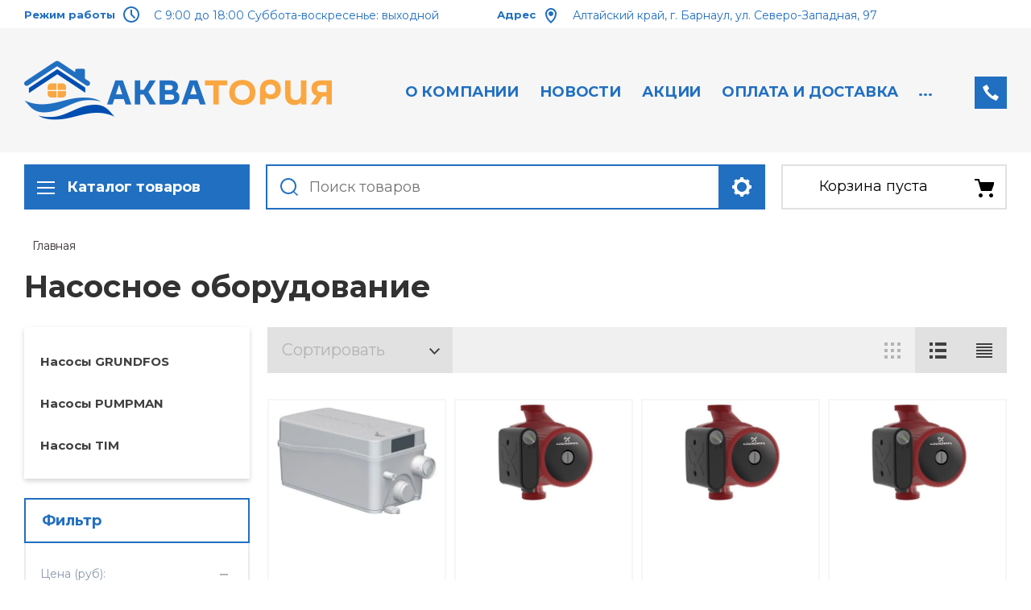

--- FILE ---
content_type: text/html; charset=utf-8
request_url: http://akvatoria22.ru/shop/folder/16678003
body_size: 35111
content:

	<!doctype html>
<html lang="ru">
<head>
<meta charset="utf-8">
<meta name="robots" content="all">

<title>Немецкое Насосное оборудование Grundfos - Магазин акватория г. Барнаул </title>
<meta name="description" content="Немецкое Насосное оборудование Grundfos, Alpha2, UPS, Unilift, Sololift ">
<meta name="keywords" content="Насосное оборудование Grundfos, Alpha2, UPS, Unilift, Sololift, Wilo, в барнауле ">
<meta name="SKYPE_TOOLBAR" content="SKYPE_TOOLBAR_PARSER_COMPATIBLE">
<meta name="viewport" content="width=device-width, initial-scale=1.0, maximum-scale=1.0, user-scalable=no">
<meta name="format-detection" content="telephone=no">
<meta http-equiv="x-rim-auto-match" content="none">

<link rel="stylesheet" href="/t/v156/images/css/slick-theme.scss.css">
<link rel="stylesheet" href="/g/libs/jquery-slick/1.8.0/slick.css">
<link rel="stylesheet" href="/g/libs/remodal/css/remodal.css">
<link rel="stylesheet" href="/g/libs/remodal/css/remodal-default-theme.css">
<link rel="stylesheet" href="/g/libs/jqueryui/datepicker-and-slider/css/jquery-ui.css">

<!-- Fonts -->
<link href="https://fonts.googleapis.com/css?family=Roboto+Condensed:300,400,700|Roboto:100,300,400,500,700,900&amp;subset=cyrillic,cyrillic-ext,latin-ext" rel="stylesheet">
<!-- Fonts -->

<script src="/g/libs/jquery/1.10.2/jquery.min.js"></script>
<script src="/g/libs/jqueryui/datepicker-and-slider/js/jquery-ui.min.js" charset="utf-8"></script>

	<link rel="stylesheet" href="/g/css/styles_articles_tpl.css">

            <!-- 46b9544ffa2e5e73c3c971fe2ede35a5 -->
            <script src='/shared/s3/js/lang/ru.js'></script>
            <script src='/shared/s3/js/common.min.js'></script>
        <link rel='stylesheet' type='text/css' href='/shared/s3/css/calendar.css' /><link rel='stylesheet' type='text/css' href='/shared/highslide-4.1.13/highslide.min.css'/>
<script type='text/javascript' src='/shared/highslide-4.1.13/highslide.packed.js'></script>
<script type='text/javascript'>
hs.graphicsDir = '/shared/highslide-4.1.13/graphics/';
hs.outlineType = null;
hs.showCredits = false;
hs.lang={cssDirection:'ltr',loadingText:'Загрузка...',loadingTitle:'Кликните чтобы отменить',focusTitle:'Нажмите чтобы перенести вперёд',fullExpandTitle:'Увеличить',fullExpandText:'Полноэкранный',previousText:'Предыдущий',previousTitle:'Назад (стрелка влево)',nextText:'Далее',nextTitle:'Далее (стрелка вправо)',moveTitle:'Передвинуть',moveText:'Передвинуть',closeText:'Закрыть',closeTitle:'Закрыть (Esc)',resizeTitle:'Восстановить размер',playText:'Слайд-шоу',playTitle:'Слайд-шоу (пробел)',pauseText:'Пауза',pauseTitle:'Приостановить слайд-шоу (пробел)',number:'Изображение %1/%2',restoreTitle:'Нажмите чтобы посмотреть картинку, используйте мышь для перетаскивания. Используйте клавиши вперёд и назад'};</script>
<link rel="icon" href="/favicon.png" type="image/png">
	<link rel="apple-touch-icon" href="/thumb/2/LWXycLAsrYVHUeczKuvz_w/r/favicon.png">
	<link rel="apple-touch-icon" sizes="57x57" href="/thumb/2/cSiQoKjZkTMIo0ziQoXd3Q/57c57/favicon.png">
	<link rel="apple-touch-icon" sizes="60x60" href="/thumb/2/ADHYAP_QOPaTX7kCwZk1yQ/60c60/favicon.png">
	<link rel="apple-touch-icon" sizes="72x72" href="/thumb/2/NUeGOwT7ccqi0vKCk5c7CQ/72c72/favicon.png">
	<link rel="apple-touch-icon" sizes="76x76" href="/thumb/2/hXphuvuCGMlCNmPwtBK8JQ/76c76/favicon.png">
	<link rel="apple-touch-icon" sizes="114x114" href="/thumb/2/eu_DCr8HaH-4Fl9Q5T1Yug/114c114/favicon.png">
	<link rel="apple-touch-icon" sizes="120x120" href="/thumb/2/3MmgBXK7FEpfGfzqoDIQig/120c120/favicon.png">
	<link rel="apple-touch-icon" sizes="144x144" href="/thumb/2/j9LDtrtN_JRbLahuwp6tEA/144c144/favicon.png">
	<link rel="apple-touch-icon" sizes="152x152" href="/thumb/2/hJpSN6oEQd3e9064W7B_Jg/152c152/favicon.png">
	<link rel="apple-touch-icon" sizes="180x180" href="/thumb/2/f_vyPxiafrQ-f6zkloMaLQ/180c180/favicon.png">
	
	<meta name="msapplication-TileImage" content="/thumb/2/bmMZwZpxmRExzY98ed18Wg/c/favicon.png">
	<meta name="msapplication-square70x70logo" content="/thumb/2/u4ZCgXlIt0M0m6gZuZtRyQ/70c70/favicon.png">
	<meta name="msapplication-square150x150logo" content="/thumb/2/foNNC3kvbPYBac4AKEENng/150c150/favicon.png">
	<meta name="msapplication-wide310x150logo" content="/thumb/2/4xXaTyEaqfQGm4mLgRUUfg/310c150/favicon.png">
	<meta name="msapplication-square310x310logo" content="/thumb/2/rmdEXcb0zBLSx3J7TTuAiw/310c310/favicon.png">

<link rel='stylesheet' type='text/css' href='/t/images/__csspatch/5/patch.css'/>

<!--s3_require-->
<link rel="stylesheet" href="/g/basestyle/1.0.1/user/user.css" type="text/css"/>
<link rel="stylesheet" href="/g/basestyle/1.0.1/user/user.green.css" type="text/css"/>
<script type="text/javascript" src="/g/basestyle/1.0.1/user/user.js" async></script>
<!--/s3_require-->
			
		
		
		
			<link rel="stylesheet" type="text/css" href="/g/shop2v2/default/css/theme.less.css">		
			<script type="text/javascript" src="/g/printme.js"></script>
		<script type="text/javascript" src="/g/shop2v2/default/js/tpl.js"></script>
		<script type="text/javascript" src="/g/shop2v2/default/js/baron.min.js"></script>
		
			<script type="text/javascript" src="/g/shop2v2/default/js/shop2.2.js"></script>
		
	<script type="text/javascript">shop2.init({"productRefs": [],"apiHash": {"getPromoProducts":"b97fd72064734ae2fc81b8b2ecb1ba77","getSearchMatches":"e0f876f4f919842c99261778254ab124","getFolderCustomFields":"5dc9ddeacf090f7998b5d24cdb82f657","getProductListItem":"1ca4ef70985806b04ef9e5889a56b302","cartAddItem":"945bb3c1aab1879d609b9926496e9160","cartRemoveItem":"473302eae435db2b31763c3581c7b962","cartUpdate":"4c1c98095dd3c0571b54d2e882f9e830","cartRemoveCoupon":"3e0f4b3665cd2f50dc2cd61b274659b3","cartAddCoupon":"1f397566f496a6e78faec096184e4f66","deliveryCalc":"517a50295e46298a72fc074b023de997","printOrder":"910d3b7faa87e35f8d5409e03e8f7b8d","cancelOrder":"80a8b554933c5376799da2e27d1e1981","cancelOrderNotify":"555e27e172b0884e58ad4657eec32be3","repeatOrder":"471a6ca79524daa1d326bcd6b6e803a8","paymentMethods":"3a2e609006881ccdf5bade4b8a5eba96","compare":"39d9bf40646725dcc3cd11cb5a91a7f1"},"hash": null,"verId": 282181,"mode": "folder","step": "","uri": "/shop","IMAGES_DIR": "/d/","my": {"show_sections":true,"lazy_load_subpages":true,"search_range_max":200000,"show_flags_filter":false,"special_alias":"SPEC","new_alias":"NEW","gr_slider_enable_blackout":true},"shop2_cart_order_payments": 4,"cf_margin_price_enabled": 0,"maps_yandex_key":"","maps_google_key":""});shop2.filter._pre_params = "&s[folder_id]=474442703";</script>
<style type="text/css">.product-item-thumb {width: 450px;}.product-item-thumb .product-image, .product-item-simple .product-image {height: 450px;width: 450px;}.product-item-thumb .product-amount .amount-title {width: 354px;}.product-item-thumb .product-price {width: 400px;}.shop2-product .product-side-l {width: 200px;}.shop2-product .product-image {height: 190px;width: 200px;}.shop2-product .product-thumbnails li {width: 56px;height: 56px;}</style>

<!--<link rel="stylesheet" href="/t/v156/images/css/theme.scss.css">-->
<link rel="stylesheet" href="/t/v156/images/css/lightgallery.css">

<script src="/g/libs/jquery-formstyler/1.7.4/jquery.formstyler.min.js" charset="utf-8"></script>
<script src="/g/libs/lightgallery/v1.2.19/lightgallery.js"></script>
<script src="/g/libs/lightgallery/v1.2.19/lg-zoom.min.js"></script>
<script src="/g/templates/shop2/2.112.2/js/nouislider.min.js" charset="utf-8"></script>
<script src="/g/libs/jquery-match-height/0.7.2/jquery.matchHeight.min.js"></script>
<script src="/g/libs/jquery-responsive-tabs/1.5.1/jquery.responsivetabs.min.js"></script>
<script src="/g/templates/shop2/2.79.2/js/animit.js"></script>
<script src="/g/templates/shop2/2.79.2/js/waslide.js"></script>
<script src="/g/libs/flexmenu/1.4.2/flexmenu.min.modern.js"></script>
<script src="/g/libs/jquery-slick/1.8.0/slick.min.js"></script>
<script src="/g/libs/jquery-sly/1.6.1/sly.min.js"></script>
<script src="/g/templates/shop2/2.96.2/js/headroom.js" charset="utf-8"></script>
<script src="/g/libs/remodal/js/remodal.js" charset="utf-8"></script>
<script src="/g/libs/jquery-bgdsize/jquery.bgdsize.js" charset="utf-8"></script>


    <link rel="stylesheet" href="/g/templates/shop2/2.112.2/themes/theme14/theme.scss.css">

<link rel="stylesheet" href="/g/templates/shop2/2.112.2/css/corrections.css">

<script src="/g/s3/misc/form/shop-form/shop-form-minimal.js" charset="utf-8"></script>

<script src="/t/v156/images/js/main_local.js" charset="utf-8"></script>
 <link rel="stylesheet" href="/t/v156/images/css/local_styles.scss.css">

<link rel="stylesheet" href="/t/v156/images/site.addons.scss.css">

	</head>
<body>
	<div class="site-wrapper">
		<div class="burger-block">
    		<div class="burger-block__ico"></div>
		    <div class="burger-block__section">
		        
		        <a href="#rem-login" class="burger-block__cabinet">Вход в кабинет</a>

		        <div class="burger-block__folders">
		            <div class="burger-block__folders-title">Каталог товаров</div>
		            <div class="burger-block__folders-list">
		            	<ul class="popup-folders__list menu-default">
													         						         						         						         						    						         						              						              						                   <li class="firstlevel sublevel dontsplit"><a class="hasArrow" href="/shop/folder/gazovye-kotly-i-komplektuyushchie"><span>Газовые котлы и комплектующие</span></a>
						              						         						         						         						         						    						         						              						                   						                        <ul>
						                            <li class="parentItem"><a href="/shop/folder/gazovye-kotly-i-komplektuyushchie"><span>Газовые котлы и комплектующие</span></a></li>
						                    							              						              						                   <li class="sublevel dontsplit"><a class="hasArrow" href="/shop/folder/kotly-federica-bugatti"><span>Газовые котлы Federica Bugatti</span></a>
						              						         						         						         						         						    						         						              						                   						                        <ul>
						                            <li class="parentItem"><a href="/shop/folder/kotly-federica-bugatti"><span>Газовые котлы Federica Bugatti</span></a></li>
						                    							              						              						                   <li class=""><a href="/shop/folder/nastennye"><span>Настенные</span></a>
						              						         						         						         						         						    						         						              						                   						                        </li>
						                        						                   						              						              						                   <li class=""><a href="/shop/folder/kondensacionnye"><span>Конденсационные</span></a>
						              						         						         						         						         						    						         						              						                   						                        </li>
						                        						                             </ul></li>
						                        						                   						              						              						                   <li class="sublevel dontsplit"><a class="hasArrow" href="/shop/folder/214156506"><span>Газовые котлы BAXI</span></a>
						              						         						         						         						         						    						         						              						                   						                        <ul>
						                            <li class="parentItem"><a href="/shop/folder/214156506"><span>Газовые котлы BAXI</span></a></li>
						                    							              						              						                   <li class="sublevel dontsplit"><a class="hasArrow" href="/shop/folder/nastennye-1"><span>Настенные</span></a>
						              						         						         						         						         						    						         						              						                   						                        <ul>
						                            <li class="parentItem"><a href="/shop/folder/nastennye-1"><span>Настенные</span></a></li>
						                    							              						              						                   <li class=""><a href="/shop/folder/214159906"><span>Eco Life</span></a>
						              						         						         						         						         						    						         						              						                   						                        </li>
						                        						                   						              						              						                   <li class=""><a href="/shop/folder/214159706"><span>ECO Nova</span></a>
						              						         						         						         						         						    						         						              						                   						                        </li>
						                        						                   						              						              						                   <li class=""><a href="/shop/folder/214158906"><span>NUVOLA-3 Comfort</span></a>
						              						         						         						         						         						    						         						              						                   						                        </li>
						                        						                   						              						              						                   <li class=""><a href="/shop/folder/214158706"><span>NUVOLA Duo-tec+</span></a>
						              						         						         						         						         						    						         						              						                   						                        </li>
						                        						                   						              						              						                   <li class=""><a href="/shop/folder/214158506"><span>LUNA-3 Сomfort COMBI</span></a>
						              						         						         						         						         						    						         						              						                   						                        </li>
						                        						                   						              						              						                   <li class=""><a href="/shop/folder/214158306"><span>LUNA Platinum+</span></a>
						              						         						         						         						         						    						         						              						                   						                        </li>
						                        						                   						              						              						                   <li class=""><a href="/shop/folder/214158106"><span>LUNA Duo-tec E</span></a>
						              						         						         						         						         						    						         						              						                   						                        </li>
						                        						                   						              						              						                   <li class=""><a href="/shop/folder/214157906"><span>LUNA Duo-tec MP</span></a>
						              						         						         						         						         						    						         						              						                   						                        </li>
						                        						                   						              						              						                   <li class=""><a href="/shop/folder/214157706"><span>Luna 3 Comfort</span></a>
						              						         						         						         						         						    						         						              						                   						                        </li>
						                        						                   						              						              						                   <li class=""><a href="/shop/folder/214157506"><span>Luna 3</span></a>
						              						         						         						         						         						    						         						              						                   						                        </li>
						                        						                   						              						              						                   <li class=""><a href="/shop/folder/214157306"><span>Eco-4S</span></a>
						              						         						         						         						         						    						         						              						                   						                        </li>
						                        						                   						              						              						                   <li class=""><a href="/shop/folder/214157106"><span>Eco Home\ Eco Classic</span></a>
						              						         						         						         						         						    						         						              						                   						                        </li>
						                        						                   						              						              						                   <li class=""><a href="/shop/folder/214156906"><span>Eco Four</span></a>
						              						         						         						         						         						    						         						              						                   						                        </li>
						                        						                   						              						              						                   <li class=""><a href="/shop/folder/214156706"><span>Duo-tec Compact</span></a>
						              						         						         						         						         						    						         						              						                   						                        </li>
						                        						                             </ul></li>
						                        						                   						              						              						                   <li class="sublevel dontsplit"><a class="hasArrow" href="/shop/folder/napolnye-1"><span>Напольные</span></a>
						              						         						         						         						         						    						         						              						                   						                        <ul>
						                            <li class="parentItem"><a href="/shop/folder/napolnye-1"><span>Напольные</span></a></li>
						                    							              						              						                   <li class=""><a href="/shop/folder/214159306"><span>SLIM</span></a>
						              						         						         						         						         						    						         						              						                   						                        </li>
						                        						                   						              						              						                   <li class=""><a href="/shop/folder/214159106"><span>POWER HT</span></a>
						              						         						         						         						         						    						         						              						                   						                        </li>
						                        						                             </ul></li>
						                        						                             </ul></li>
						                        						                   						              						              						                   <li class="sublevel dontsplit"><a class="hasArrow" href="/shop/folder/81030803"><span>Запчасти к газовым котлам</span></a>
						              						         						         						         						         						    						         						              						                   						                        <ul>
						                            <li class="parentItem"><a href="/shop/folder/81030803"><span>Запчасти к газовым котлам</span></a></li>
						                    							              						              						                   <li class=""><a href="/shop/folder/81031003"><span>Запчасти к котлам Baxi</span></a>
						              						         						         						         						         						    						         						              						                   						                        </li>
						                        						                   						              						              						                   <li class=""><a href="/shop/folder/82500203"><span>Запчасти к котлам Proterm</span></a>
						              						         						         						         						         						    						         						              						                   						                        </li>
						                        						                   						              						              						                   <li class=""><a href="/shop/folder/173150803"><span>Запчасти к котлам Immergas</span></a>
						              						         						         						         						         						    						         						              						                   						                        </li>
						                        						                   						              						              						                   <li class=""><a href="/shop/folder/468158103"><span>Запчасти к котлам Ariston</span></a>
						              						         						         						         						         						    						         						              						                   						                        </li>
						                        						                   						              						              						                   <li class=""><a href="/shop/folder/zapchasti-k-kotlam-federica-bugatti"><span>Запчасти к котлам Federica Bugatti</span></a>
						              						         						         						         						         						    						         						              						                   						                        </li>
						                        						                             </ul></li>
						                        						                   						              						              						                   <li class="sublevel dontsplit"><a class="hasArrow" href="/shop/folder/23573203"><span>Комплектующие к газовым котлам</span></a>
						              						         						         						         						         						    						         						              						                   						                        <ul>
						                            <li class="parentItem"><a href="/shop/folder/23573203"><span>Комплектующие к газовым котлам</span></a></li>
						                    							              						              						                   <li class=""><a href="/shop/folder/dymohody-k-baxi"><span>Дымоходы к газовым котлам</span></a>
						              						         						         						         						         						    						         						              						                   						                        </li>
						                        						                   						              						              						                   <li class=""><a href="/shop/folder/stabilizatory-napryazheniya"><span>Стабилизаторы напряжения</span></a>
						              						         						         						         						         						    						         						              						                   						                        </li>
						                        						                   						              						              						                   <li class=""><a href="/shop/folder/termostaty"><span>Термостаты</span></a>
						              						         						         						         						         						    						         						              						                   						                        </li>
						                        						                   						              						              						                   <li class=""><a href="/shop/folder/aksessuary-dlya-kotlov"><span>Аксессуары для котлов</span></a>
						              						         						         						         						         						    						         						              						                   						                        </li>
						                        						                   						              						              						                   <li class=""><a href="/shop/folder/gazovye-podvodki-krany-dielektricheskie-vstavki-sakzy"><span>Газовые подводки, краны, диэлектрические вставки, САКЗы</span></a>
						              						         						         						         						         						    						         						              						                   						                        </li>
						                        						                             </ul></li>
						                        						                   						              						              						                   <li class=""><a href="/shop/folder/gazovye-kotly-fed"><span>Газовые котлы FED</span></a>
						              						         						         						         						         						    						         						              						                   						                        </li>
						                        						                             </ul></li>
						                        						                   						              						              						                   <li class="firstlevel sublevel dontsplit"><a class="hasArrow" href="/shop/folder/22719403"><span>Водонагреватели</span></a>
						              						         						         						         						         						    						         						              						                   						                        <ul>
						                            <li class="parentItem"><a href="/shop/folder/22719403"><span>Водонагреватели</span></a></li>
						                    							              						              						                   <li class=""><a href="/shop/folder/45674603"><span>THERMEX</span></a>
						              						         						         						         						         						    						         						              						                   						                        </li>
						                        						                   						              						              						                   <li class=""><a href="/shop/folder/baxi"><span>BAXI</span></a>
						              						         						         						         						         						    						         						              						                   						                        </li>
						                        						                   						              						              						                   <li class=""><a href="/shop/folder/hajdu"><span>HAJDU</span></a>
						              						         						         						         						         						    						         						              						                   						                        </li>
						                        						                   						              						              						                   <li class="sublevel dontsplit"><a class="hasArrow" href="/shop/folder/federica-bugatti"><span>FEDERICA BUGATTI</span></a>
						              						         						         						         						         						    						         						              						                   						                        <ul>
						                            <li class="parentItem"><a href="/shop/folder/federica-bugatti"><span>FEDERICA BUGATTI</span></a></li>
						                    							              						              						                   <li class=""><a href="/shop/folder/bojler-bak-v-bake"><span>Бойлер косвенного нагрева &quot;бак в баке&quot;</span></a>
						              						         						         						         						         						    						         						              						                   						                        </li>
						                        						                   						              						              						                   <li class=""><a href="/shop/folder/bojler-kosvennogo-nagreva-tradicionnyj"><span>Бойлер косвенного нагрева традиционный</span></a>
						              						         						         						         						         						    						         						              						                   						                        </li>
						                        						                   						              						              						                   <li class=""><a href="/shop/folder/388226713"><span>Газовые водонагреватели</span></a>
						              						         						         						         						         						    						         						              						                   						                        </li>
						                        						                             </ul></li>
						                        						                             </ul></li>
						                        						                   						              						              						                   <li class="firstlevel"><a href="/shop/folder/teploventilyatory"><span>Тепловентиляторы</span></a>
						              						         						         						         						         						    						         						              						                   						                        </li>
						                        						                   						              						              						                   <li class="firstlevel sublevel dontsplit"><a class="hasArrow" href="/shop/folder/polipropilenovye-truby-i-fitingi"><span>Полипропиленовые трубы и фитинги</span></a>
						              						         						         						         						         						    						         						              						                   						                        <ul>
						                            <li class="parentItem"><a href="/shop/folder/polipropilenovye-truby-i-fitingi"><span>Полипропиленовые трубы и фитинги</span></a></li>
						                    							              						              						                   <li class="sublevel dontsplit"><a class="hasArrow" href="/shop/folder/448058401"><span>Полипропиленовые трубы и фитинги Berke</span></a>
						              						         						         						         						         						    						         						              						                   						                        </li>
						                        						                   						              						              						                   <li class="sublevel dontsplit"><a class="hasArrow" href="/shop/folder/16674403"><span>Полипропиленовые трубы и фитинги Blue Ocean</span></a>
						              						         						         						         						         						    						         						              						                   						                        </li>
						                        						                             </ul></li>
						                        						                   						              						              						                   <li class="firstlevel sublevel dontsplit"><a class="hasArrow" href="/shop/folder/16674603"><span>Запорная и регулировочная арматура</span></a>
						              						         						         						         						         						    						         						              						                   						                        <ul>
						                            <li class="parentItem"><a href="/shop/folder/16674603"><span>Запорная и регулировочная арматура</span></a></li>
						                    							              						              						                   <li class=""><a href="/shop/folder/46359203"><span>Запорные краны</span></a>
						              						         						         						         						         						    						         						              						                   						                        </li>
						                        						                   						              						              						                   <li class=""><a href="/shop/folder/46359603"><span>Регулировочные и термостатические краны</span></a>
						              						         						         						         						         						    						         						              						                   						                        </li>
						                        						                   						              						              						                   <li class=""><a href="/shop/folder/46379203"><span>Краны для металлопластиковых труб</span></a>
						              						         						         						         						         						    						         						              						                   						                        </li>
						                        						                   						              						              						                   <li class=""><a href="/shop/folder/krany-gazovye"><span>Краны газовые</span></a>
						              						         						         						         						         						    						         						              						                   						                        </li>
						                        						                   						              						              						                   <li class=""><a href="/shop/folder/krany-dlya-bytovyh-priborov"><span>Краны для бытовых приборов</span></a>
						              						         						         						         						         						    						         						              						                   						                        </li>
						                        						                   						              						              						                   <li class=""><a href="/shop/folder/krany-raspredelitelnye-trehhodovye"><span>Краны распределительные трехходовые</span></a>
						              						         						         						         						         						    						         						              						                   						                        </li>
						                        						                             </ul></li>
						                        						                   						              						              						                   <li class="firstlevel sublevel dontsplit"><a class="hasArrow" href="/shop/folder/16678003"><span>Насосное оборудование</span></a>
						              						         						         						         						         						    						         						              						                   						                        <ul>
						                            <li class="parentItem"><a href="/shop/folder/16678003"><span>Насосное оборудование</span></a></li>
						                    							              						              						                   <li class="sublevel dontsplit"><a class="hasArrow" href="/shop/folder/grundfos"><span>Насосы GRUNDFOS</span></a>
						              						         						         						         						         						    						         						              						                   						                        <ul>
						                            <li class="parentItem"><a href="/shop/folder/grundfos"><span>Насосы GRUNDFOS</span></a></li>
						                    							              						              						                   <li class=""><a href="/shop/folder/24284603"><span>Регулируемые циркуляционные насосы</span></a>
						              						         						         						         						         						    						         						              						                   						                        </li>
						                        						                   						              						              						                   <li class=""><a href="/shop/folder/nasosnye-ustanovki-vodosnabzheniya"><span>Насосные установки водоснабжения</span></a>
						              						         						         						         						         						    						         						              						                   						                        </li>
						                        						                   						              						              						                   <li class=""><a href="/shop/folder/24285803"><span>Насосные установки SOLOLIFT</span></a>
						              						         						         						         						         						    						         						              						                   						                        </li>
						                        						                   						              						              						                   <li class=""><a href="/shop/folder/24285003"><span>Циркуляционные насосы UPS, Solar, UP</span></a>
						              						         						         						         						         						    						         						              						                   						                        </li>
						                        						                             </ul></li>
						                        						                   						              						              						                   <li class="sublevel dontsplit"><a class="hasArrow" href="/shop/folder/nasosy-prochie-proizvoditeli"><span>Насосы PUMPMAN</span></a>
						              						         						         						         						         						    						         						              						                   						                        <ul>
						                            <li class="parentItem"><a href="/shop/folder/nasosy-prochie-proizvoditeli"><span>Насосы PUMPMAN</span></a></li>
						                    							              						              						                   <li class=""><a href="/shop/folder/cirkulyacionnye-nasosy"><span>Циркуляционные насосы</span></a>
						              						         						         						         						         						    						         						              						                   						                        </li>
						                        						                   						              						              						                   <li class=""><a href="/shop/folder/sanitarnye-nasosnye-stancii"><span>Насосные станции</span></a>
						              						         						         						         						         						    						         						              						                   						                        </li>
						                        						                   						              						              						                   <li class=""><a href="/shop/folder/nasosy-dlya-gvs"><span>Насосы для ГВС</span></a>
						              						         						         						         						         						    						         						              						                   						                        </li>
						                        						                             </ul></li>
						                        						                   						              						              						                   <li class=""><a href="/shop/folder/nasosy-tim"><span>Насосы TIM</span></a>
						              						         						         						         						         						    						         						              						                   						                        </li>
						                        						                             </ul></li>
						                        						                   						              						              						                   <li class="firstlevel sublevel dontsplit"><a class="hasArrow" href="/shop/folder/16677203"><span>Радиаторы, конвекторы и комплектующие</span></a>
						              						         						         						         						         						    						         						              						                   						                        <ul>
						                            <li class="parentItem"><a href="/shop/folder/16677203"><span>Радиаторы, конвекторы и комплектующие</span></a></li>
						                    							              						              						                   <li class="sublevel dontsplit"><a class="hasArrow" href="/shop/folder/71232403"><span>Встраиваемые конвекторы GEKON</span></a>
						              						         						         						         						         						    						         						              						                   						                        <ul>
						                            <li class="parentItem"><a href="/shop/folder/71232403"><span>Встраиваемые конвекторы GEKON</span></a></li>
						                    							              						              						                   <li class=""><a href="/shop/folder/71340403"><span>Встраиваемые конвекторы GEKON ECO без вентилятора</span></a>
						              						         						         						         						         						    						         						              						                   						                        </li>
						                        						                   						              						              						                   <li class=""><a href="/shop/folder/71340803"><span>Встраиваемые конвекторы GEKON VENT с вентилятором</span></a>
						              						         						         						         						         						    						         						              						                   						                        </li>
						                        						                             </ul></li>
						                        						                   						              						              						                   <li class="sublevel dontsplit"><a class="hasArrow" href="/shop/folder/alyuminievye-radiatory"><span>Алюминиевые радиаторы</span></a>
						              						         						         						         						         						    						         						              						                   						                        <ul>
						                            <li class="parentItem"><a href="/shop/folder/alyuminievye-radiatory"><span>Алюминиевые радиаторы</span></a></li>
						                    							              						              						                   <li class=""><a href="/shop/folder/radiatory-global-vox"><span>Радиаторы Global VOX</span></a>
						              						         						         						         						         						    						         						              						                   						                        </li>
						                        						                   						              						              						                   <li class=""><a href="/shop/folder/radiatory-germanium-neo"><span>Радиаторы Germanium NEO</span></a>
						              						         						         						         						         						    						         						              						                   						                        </li>
						                        						                             </ul></li>
						                        						                   						              						              						                   <li class=""><a href="/shop/folder/bimetallicheskie-radiatory"><span>Биметаллические радиаторы</span></a>
						              						         						         						         						         						    						         						              						                   						                        </li>
						                        						                   						              						              						                   <li class=""><a href="/shop/folder/komplektuyushchie-dlya-radiatorov"><span>Комплектующие для радиаторов</span></a>
						              						         						         						         						         						    						         						              						                   						                        </li>
						                        						                   						              						              						                   <li class="sublevel dontsplit"><a class="hasArrow" href="/shop/folder/stalnye-trubchatye-radiatory"><span>Стальные трубчатые радиаторы</span></a>
						              						         						         						         						         						    						         						              						                   						                        <ul>
						                            <li class="parentItem"><a href="/shop/folder/stalnye-trubchatye-radiatory"><span>Стальные трубчатые радиаторы</span></a></li>
						                    							              						              						                   <li class="sublevel dontsplit"><a class="hasArrow" href="/shop/folder/trubchatye-radiatory-otopleniya-garmoniya"><span>Трубчатые радиаторы отопления Гармония</span></a>
						              						         						         						         						         						    						         						              						                   						                        <ul>
						                            <li class="parentItem"><a href="/shop/folder/trubchatye-radiatory-otopleniya-garmoniya"><span>Трубчатые радиаторы отопления Гармония</span></a></li>
						                    							              						              						                   <li class=""><a href="/shop/folder/garmoniya"><span>Гармония</span></a>
						              						         						         						         						         						    						         						              						                   						                        </li>
						                        						                   						              						              						                   <li class=""><a href="/shop/folder/garmoniya-a40"><span>Гармония А40</span></a>
						              						         						         						         						         						    						         						              						                   						                        </li>
						                        						                   						              						              						                   <li class=""><a href="/shop/folder/garmoniya-s40"><span>Гармония С40</span></a>
						              						         						         						         						         						    						         						              						                   						                        </li>
						                        						                             </ul></li>
						                        						                   						              						              						                   <li class=""><a href="/shop/folder/radiatory-rs-rsk"><span>Радиаторы РС, РСК</span></a>
						              						         						         						         						         						    						         						              						                   						                        </li>
						                        						                   						              						              						                   <li class=""><a href="/shop/folder/radiatory-skamejka-zavalinka"><span>Радиаторы скамейка Завалинка</span></a>
						              						         						         						         						         						    						         						              						                   						                        </li>
						                        						                   						              						              						                   <li class=""><a href="/shop/folder/vysokie-radiatory-otopleniya"><span>Высокие радиаторы отопления</span></a>
						              						         						         						         						         						    						         						              						                   						                        </li>
						                        						                   						              						              						                   <li class=""><a href="/shop/folder/radiatory-solo"><span>Радиаторы Соло</span></a>
						              						         						         						         						         						    						         						              						                   						                        </li>
						                        						                   						              						              						                   <li class=""><a href="/shop/folder/radiator-paralleli"><span>Радиатор Параллели</span></a>
						              						         						         						         						         						    						         						              						                   						                        </li>
						                        						                             </ul></li>
						                        						                             </ul></li>
						                        						                   						              						              						                   <li class="firstlevel sublevel dontsplit"><a class="hasArrow" href="/shop/folder/26029403"><span>Расширительные баки</span></a>
						              						         						         						         						         						    						         						              						                   						                        <ul>
						                            <li class="parentItem"><a href="/shop/folder/26029403"><span>Расширительные баки</span></a></li>
						                    							              						              						                   <li class=""><a href="/shop/folder/baki-rasshiritelnye-reflex"><span>Баки расширительные Reflex</span></a>
						              						         						         						         						         						    						         						              						                   						                        </li>
						                        						                   						              						              						                   <li class=""><a href="/shop/folder/baki-rasshiritelnye-gekon"><span>Баки расширительные Gekon</span></a>
						              						         						         						         						         						    						         						              						                   						                        </li>
						                        						                   						              						              						                   <li class=""><a href="/shop/folder/komplektuyushchie-k-rasshiritelnym-bakam"><span>Комплектующие к расширительным бакам</span></a>
						              						         						         						         						         						    						         						              						                   						                        </li>
						                        						                             </ul></li>
						                        						                   						              						              						                   <li class="firstlevel sublevel dontsplit"><a class="hasArrow" href="/shop/folder/21017403"><span>Коллекторы и гидрострелки</span></a>
						              						         						         						         						         						    						         						              						                   						                        <ul>
						                            <li class="parentItem"><a href="/shop/folder/21017403"><span>Коллекторы и гидрострелки</span></a></li>
						                    							              						              						                   <li class="sublevel dontsplit"><a class="hasArrow" href="/shop/folder/71401003"><span>Шкафы коллекторные</span></a>
						              						         						         						         						         						    						         						              						                   						                        <ul>
						                            <li class="parentItem"><a href="/shop/folder/71401003"><span>Шкафы коллекторные</span></a></li>
						                    							              						              						                   <li class=""><a href="/shop/folder/71402003"><span>Шкаф коллекторный встраиваемый</span></a>
						              						         						         						         						         						    						         						              						                   						                        </li>
						                        						                   						              						              						                   <li class=""><a href="/shop/folder/71402603"><span>Шкаф коллекторный наружный</span></a>
						              						         						         						         						         						    						         						              						                   						                        </li>
						                        						                             </ul></li>
						                        						                   						              						              						                   <li class=""><a href="/shop/folder/51890403"><span>Коллекторы и гидрострелки стальные</span></a>
						              						         						         						         						         						    						         						              						                   						                        </li>
						                        						                   						              						              						                   <li class=""><a href="/shop/folder/kollektory-raspredelitelnye"><span>Коллекторы распределительные</span></a>
						              						         						         						         						         						    						         						              						                   						                        </li>
						                        						                   						              						              						                   <li class=""><a href="/shop/folder/kollektornye-gruppy"><span>Коллекторные группы</span></a>
						              						         						         						         						         						    						         						              						                   						                        </li>
						                        						                   						              						              						                   <li class=""><a href="/shop/folder/uzly-smesitelnye"><span>Насосно-смесительные узлы</span></a>
						              						         						         						         						         						    						         						              						                   						                        </li>
						                        						                             </ul></li>
						                        						                   						              						              						                   <li class="firstlevel"><a href="/shop/folder/sshityj-polietilen"><span>Комплектующие для теплого пола</span></a>
						              						         						         						         						         						    						         						              						                   						                        </li>
						                        						                   						              						              						                   <li class="firstlevel sublevel dontsplit"><a class="hasArrow" href="/shop/folder/16677003"><span>Пластиковая канализация</span></a>
						              						         						         						         						         						    						         						              						                   						                        <ul>
						                            <li class="parentItem"><a href="/shop/folder/16677003"><span>Пластиковая канализация</span></a></li>
						                    							              						              						                   <li class=""><a href="/shop/folder/24256203"><span>ТРУБЫ</span></a>
						              						         						         						         						         						    						         						              						                   						                        </li>
						                        						                   						              						              						                   <li class=""><a href="/shop/folder/24256403"><span>ПЛАСТИКОВЫЕ ФИТИНГИ</span></a>
						              						         						         						         						         						    						         						              						                   						                        </li>
						                        						                   						              						              						                   <li class=""><a href="/shop/folder/24256603"><span>НАРУЖНАЯ КАНАЛИЗАЦИЯ</span></a>
						              						         						         						         						         						    						         						              						                   						                        </li>
						                        						                   						              						              						                   <li class=""><a href="/shop/folder/trapy"><span>ТРАПЫ</span></a>
						              						         						         						         						         						    						         						              						                   						                        </li>
						                        						                             </ul></li>
						                        						                   						              						              						                   <li class="firstlevel"><a href="/shop/folder/sistemy-zashchity-ot-protechek"><span>Системы защиты от протечек</span></a>
						              						         						         						         						         						    						         						              						                   						                        </li>
						                        						                   						              						              						                   <li class="firstlevel sublevel dontsplit"><a class="hasArrow" href="/shop/folder/16677403"><span>Смесители</span></a>
						              						         						         						         						         						    						         						              						                   						                        <ul>
						                            <li class="parentItem"><a href="/shop/folder/16677403"><span>Смесители</span></a></li>
						                    							              						              						                   <li class=""><a href="/shop/folder/32282603"><span>Смесители для раковины</span></a>
						              						         						         						         						         						    						         						              						                   						                        </li>
						                        						                   						              						              						                   <li class=""><a href="/shop/folder/32282803"><span>Смесители для кухни</span></a>
						              						         						         						         						         						    						         						              						                   						                        </li>
						                        						                   						              						              						                   <li class=""><a href="/shop/folder/32283003"><span>Смесители для ванны</span></a>
						              						         						         						         						         						    						         						              						                   						                        </li>
						                        						                   						              						              						                   <li class=""><a href="/shop/folder/32283203"><span>Смесители спец. назначения</span></a>
						              						         						         						         						         						    						         						              						                   						                        </li>
						                        						                   						              						              						                   <li class=""><a href="/shop/folder/32284403"><span>Комплектующие для смесителей</span></a>
						              						         						         						         						         						    						         						              						                   						                        </li>
						                        						                   						              						              						                   <li class="sublevel dontsplit"><a class="hasArrow" href="/shop/folder/467152903"><span>Душевые системы</span></a>
						              						         						         						         						         						    						         						              						                   						                        </li>
						                        						                   						              						              						                   <li class=""><a href="/shop/folder/gigienicheskij-dush"><span>Гигиенический душ</span></a>
						              						         						         						         						         						    						         						              						                   						                        </li>
						                        						                             </ul></li>
						                        						                   						              						              						                   <li class="firstlevel sublevel dontsplit"><a class="hasArrow" href="/shop/folder/16677603"><span>Санфаянс</span></a>
						              						         						         						         						         						    						         						              						                   						                        <ul>
						                            <li class="parentItem"><a href="/shop/folder/16677603"><span>Санфаянс</span></a></li>
						                    							              						              						                   <li class="sublevel dontsplit"><a class="hasArrow" href="/shop/folder/34574403"><span>Унитазы</span></a>
						              						         						         						         						         						    						         						              						                   						                        </li>
						                        						                   						              						              						                   <li class=""><a href="/shop/folder/34774403"><span>Поддоны</span></a>
						              						         						         						         						         						    						         						              						                   						                        </li>
						                        						                   						              						              						                   <li class=""><a href="/shop/folder/38225403"><span>Комплектующие</span></a>
						              						         						         						         						         						    						         						              						                   						                        </li>
						                        						                             </ul></li>
						                        						                   						              						              						                   <li class="firstlevel sublevel dontsplit"><a class="hasArrow" href="/shop/folder/16677803"><span>Полотенцесушители и комплектующие</span></a>
						              						         						         						         						         						    						         						              						                   						                        <ul>
						                            <li class="parentItem"><a href="/shop/folder/16677803"><span>Полотенцесушители и комплектующие</span></a></li>
						                    							              						              						                   <li class=""><a href="/shop/folder/komplektuyushchie-dlya-polotencesushitelya"><span>Комплектующие для полотенцесушителей</span></a>
						              						         						         						         						         						    						         						              						                   						                        </li>
						                        						                   						              						              						                   <li class=""><a href="/shop/folder/polotencesushiteli"><span>Полотенцесушители</span></a>
						              						         						         						         						         						    						         						              						                   						                        </li>
						                        						                             </ul></li>
						                        						                   						              						              						                   <li class="firstlevel sublevel dontsplit"><a class="hasArrow" href="/shop/folder/16678603"><span>Теплоизоляция</span></a>
						              						         						         						         						         						    						         						              						                   						                        <ul>
						                            <li class="parentItem"><a href="/shop/folder/16678603"><span>Теплоизоляция</span></a></li>
						                    							              						              						                   <li class=""><a href="/shop/folder/49390003"><span>Теплоизоляция из пенополиуретана</span></a>
						              						         						         						         						         						    						         						              						                   						                        </li>
						                        						                   						              						              						                   <li class=""><a href="/shop/folder/49390203"><span>Теплоизоляция из пенополистирола</span></a>
						              						         						         						         						         						    						         						              						                   						                        </li>
						                        						                   						              						              						                   <li class=""><a href="/shop/folder/49391403"><span>Теплоизоляция рулонная</span></a>
						              						         						         						         						         						    						         						              						                   						                        </li>
						                        						                   						              						              						                   <li class=""><a href="/shop/folder/49391603"><span>Трубная изоляция</span></a>
						              						         						         						         						         						    						         						              						                   						                        </li>
						                        						                             </ul></li>
						                        						                   						              						              						                   <li class="firstlevel"><a href="/shop/folder/17885403"><span>Расходные материалы для монтажа</span></a>
						              						         						         						         						         						    						         						              						                   						                        </li>
						                        						                   						              						              						                   <li class="firstlevel sublevel dontsplit"><a class="hasArrow" href="/shop/folder/18497403"><span>Обвязка и сифоны</span></a>
						              						         						         						         						         						    						         						              						                   						                        <ul>
						                            <li class="parentItem"><a href="/shop/folder/18497403"><span>Обвязка и сифоны</span></a></li>
						                    							              						              						                   <li class=""><a href="/shop/folder/32764003"><span>Для раковины</span></a>
						              						         						         						         						         						    						         						              						                   						                        </li>
						                        						                   						              						              						                   <li class=""><a href="/shop/folder/32764203"><span>Для мойки</span></a>
						              						         						         						         						         						    						         						              						                   						                        </li>
						                        						                   						              						              						                   <li class=""><a href="/shop/folder/32764403"><span>Для унитаза</span></a>
						              						         						         						         						         						    						         						              						                   						                        </li>
						                        						                   						              						              						                   <li class=""><a href="/shop/folder/32764603"><span>Для ванны и душевого поддона</span></a>
						              						         						         						         						         						    						         						              						                   						                        </li>
						                        						                   						              						              						                   <li class=""><a href="/shop/folder/32765603"><span>Комплектующие</span></a>
						              						         						         						         						         						    						         						              						                   						                        </li>
						                        						                             </ul></li>
						                        						                   						              						              						                   <li class="firstlevel"><a href="/shop/folder/20951203"><span>Стальные и чугунные фитинги</span></a>
						              						         						         						         						         						    						         						              						                   						                        </li>
						                        						                   						              						              						                   <li class="firstlevel"><a href="/shop/folder/21487803"><span>Никелированные переходники</span></a>
						              						         						         						         						         						    						         						              						                   						                        </li>
						                        						                   						              						              						                   <li class="firstlevel sublevel dontsplit"><a class="hasArrow" href="/shop/folder/22310803"><span>Шланги и подводка</span></a>
						              						         						         						         						         						    						         						              						                   						                        <ul>
						                            <li class="parentItem"><a href="/shop/folder/22310803"><span>Шланги и подводка</span></a></li>
						                    							              						              						                   <li class=""><a href="/shop/folder/podvodki-dlya-gaza"><span>Подводки для газа</span></a>
						              						         						         						         						         						    						         						              						                   						                        </li>
						                        						                   						              						              						                   <li class=""><a href="/shop/folder/podvodki-shlangi-dlya-vody"><span>Подводки (шланги) для воды</span></a>
						              						         						         						         						         						    						         						              						                   						                        </li>
						                        						                             </ul></li>
						                        						                   						              						              						                   <li class="firstlevel sublevel dontsplit"><a class="hasArrow" href="/shop/folder/22538803"><span>Приборы учёта</span></a>
						              						         						         						         						         						    						         						              						                   						                        <ul>
						                            <li class="parentItem"><a href="/shop/folder/22538803"><span>Приборы учёта</span></a></li>
						                    							              						              						                   <li class=""><a href="/shop/folder/pribory-ucheta-vody"><span>Приборы учета воды</span></a>
						              						         						         						         						         						    						         						              						                   						                        </li>
						                        						                   						              						              						                   <li class=""><a href="/shop/folder/pribory-ucheta-gaza"><span>Приборы учета газа</span></a>
						              						         						         						         						         						    						         						              						                   						                        </li>
						                        						                   						              						              						                   <li class=""><a href="/shop/folder/filtry"><span>Фильтры</span></a>
						              						         						         						         						         						    						         						              						                   						                        </li>
						                        						                             </ul></li>
						                        						                   						              						              						                   <li class="firstlevel sublevel dontsplit"><a class="hasArrow" href="/shop/folder/26200203"><span>Крепёж</span></a>
						              						         						         						         						         						    						         						              						                   						                        <ul>
						                            <li class="parentItem"><a href="/shop/folder/26200203"><span>Крепёж</span></a></li>
						                    							              						              						                   <li class=""><a href="/shop/folder/samorezy"><span>Саморезы</span></a>
						              						         						         						         						         						    						         						              						                   						                        </li>
						                        						                             </ul></li>
						                        						                   						              						              						                   <li class="firstlevel sublevel dontsplit"><a class="hasArrow" href="/shop/folder/29342803"><span>Контрольно измерительные приборы, фильтры</span></a>
						              						         						         						         						         						    						         						              						                   						                        <ul>
						                            <li class="parentItem"><a href="/shop/folder/29342803"><span>Контрольно измерительные приборы, фильтры</span></a></li>
						                    							              						              						                   <li class=""><a href="/shop/folder/termometry-i-mnometry"><span>Термометры и манометры</span></a>
						              						         						         						         						         						    						         						              						                   						                        </li>
						                        						                   						              						              						                   <li class=""><a href="/shop/folder/obratnye-klapana"><span>Обратные клапана</span></a>
						              						         						         						         						         						    						         						              						                   						                        </li>
						                        						                   						              						              						                   <li class=""><a href="/shop/folder/klapany-predohranitelnye"><span>Клапаны предохранительные</span></a>
						              						         						         						         						         						    						         						              						                   						                        </li>
						                        						                   						              						              						                   <li class=""><a href="/shop/folder/gruppy-bezopasnosti"><span>Группы безопасности</span></a>
						              						         						         						         						         						    						         						              						                   						                        </li>
						                        						                             </ul></li>
						                        						                   						              						              						                   <li class="firstlevel"><a href="/shop/folder/66411203"><span>Прокладки/Манжеты</span></a>
						              						         						         						         						         						    						         						              						                   						                        </li>
						                        						                   						              						              						                   <li class="firstlevel"><a href="/shop/folder/66411003"><span>Инструменты</span></a>
						              						         						         						         						         						    						         						              						                   						                        </li>
						                        						                   						              						              						                   <li class="firstlevel"><a href="/shop/folder/sshityj-polietilen-1"><span>Сшитый полиэтилен</span></a>
						              						         						         						         						         						    						    						    </li>
						</ul>
		            </div>
		        </div>

		        <div class="burger-block__navigation">

		        </div>

		    </div>

			
		</div>


		<div class="cabinet-block">
		    
			    <div class="cabinet-block__section">
			        
			        <div class="cabinet-block__back ">Назад</div>

			        <div class="cabinet-block__body">
			            <!-- Cabinet -->
			        </div>

			    </div>

		</div>
		<div class="search search-mob">
			<div class="search__mobile">
				
			</div>
		</div>


		<header role="banner" class="site-header">
			<div class="site-header__wrap">
				<div class="site-header__inner">
					<div class="site-header__top_line central">
												<div class="site-header__top_line_right">
															<div class="time_work">
									<div class="time_work__wrap">
										<div class="time_work__title">Режим работы</div>
										<div class="time_work__numbers">C 9:00 до 18:00 Суббота-воскресенье: выходной</div>
									</div>	
								</div>
																						<div class="address">
									<div class="address__wrap">
										<div class="address__title">Адрес</div>
										<div class="address__text">Алтайский край, г. Барнаул, ул. Северо-Западная, 97</div>
									</div>
								</div>
													</div>

					</div>
					<div class="site-header__block">
						<div class="site-header__block_wrap central">
							<div class="logo">
																	<div class="site-logo">
																														<a href="/">
											<img src="/thumb/2/TaYjxzC54hI0tQ2YPqPGvw/400c100/d/02.png" alt="" />
										</a>
									</div>
																<div class="logo__wrap">
																										</div>
							</div>
							<div class="site-header__left_block">
																    <nav class="menu menu-top">
								        <div class="menu__wrap">
								            <ul class="menu__inner">
								                								
								                    								
								                    								                        <li class="">
								                            <a href="/o-nashej-kompanii">
								                                О КОМПАНИИ
								                                								                            </a>
								                    								                    								
								                								
								                    								                        								                                </li>
								                            								                        								                    								
								                    								                        <li class="">
								                            <a href="/novosti" target="_blank">
								                                НОВОСТИ
								                                								                            </a>
								                    								                    								
								                								
								                    								                        								                                </li>
								                            								                        								                    								
								                    								                        <li class="">
								                            <a href="/akcii" target="_blank">
								                                АКЦИИ
								                                								                            </a>
								                    								                    								
								                								
								                    								                        								                                </li>
								                            								                        								                    								
								                    								                        <li class="">
								                            <a href="/oplata-i-dostavka" target="_blank">
								                                ОПЛАТА И ДОСТАВКА
								                                								                            </a>
								                    								                    								
								                								
								                    								                        								                                </li>
								                            								                        								                    								
								                    								                        <li class="">
								                            <a href="/address" target="_blank">
								                                КОНТАКТЫ
								                                								                            </a>
								                    								                    								
								                								                </li>
								            </ul>
								            								        </div>
								    </nav>
										                        <div class="login_phone_wrap mob_del">
		                        	<div class="login">
										<a href="#rem-login" class="login__wrap">
		                        			<span class="login__svg"></span>
		                        			<span class="login__text">Вход в кабинет</span>
			                        	</a>
			                        	<div class="login__mod remodal" data-remodal-id="rem-login" role="dialog">
			                        		<div data-remodal-action="close" class="close-button">Назад</div>
			                        		<div class="for-js-append ">
				                        		<div class="login__mod-warp">
					                        		<div class="shop2-block login-form ">
	<div class="block-title login__mod-main-title large-title">
					<div>Вход в кабинет</div>
			</div>
	<div class="block-body">
				<form method="post" action="/zaregistrirovatsya">
			<input type="hidden" name="mode" value="login" />
			<div class="row row__input-login">
				<label for="login">Логин</label>
				<label class="field text"><input type="text" name="login" placeholder="Username" id="login" tabindex="1" value="" /></label>
			</div>
			<div class="row row__input-password">
				<label for="password">Пароль:</label>
				<label class="field password"><input type="password" placeholder="********" name="password" id="password" tabindex="2" value="" /></label>
									<button type="submit" class="signin-btn" tabindex="3">Войти</button>
								
			</div>
		<re-captcha data-captcha="recaptcha"
     data-name="captcha"
     data-sitekey="6LddAuIZAAAAAAuuCT_s37EF11beyoreUVbJlVZM"
     data-lang="ru"
     data-rsize="invisible"
     data-type="image"
     data-theme="light"></re-captcha></form>
		<div class="clear-container"></div>
		<p>
			<a href="/zaregistrirovatsya/register" class="register">Регистрация</a>
					</p>
		
	</div>
</div>				                        		</div>
				                        		<div class="social-for-login">
													<div class="social-for-login__wrap">
														<div class="social-for-login__title">Войти через</div> 
														<div class="social-for-login__icons">
																												    </div>
													</div>					
																									</div>
											</div>
		                        		</div>
		                        	</div>
		                        	<div class="phone">
		                        		<div class="phone__wrap">
		                        			<a href="#rem-phone"><div class="phone__ico"></div></a>
		                        			
		                        		</div>
		                        	</div>	                        	
		                        </div>
		                    </div>
		                </div>
					</div>
				</div>
				<div class="site-header__bottom central">
					<div class="site-header__bottom__wrap">
													<div class="catalogue-menu catalogue-menu-inner-hide">
								<div class="catalogue-menu__wrap">
									<div class="catalogue-menu__title">Каталог товаров</div>
									<div class="catalogue-menu__list">
										<ul class="catalogue-menu__inner"><li class="has-child"><a href="/shop/folder/gazovye-kotly-i-komplektuyushchie" >Газовые котлы и комплектующие</a><ul class="level-2"><li class="has-child"><a href="/shop/folder/kotly-federica-bugatti" >Газовые котлы Federica Bugatti</a><ul class="level-3"><li><a href="/shop/folder/nastennye" >Настенные</a></li><li><a href="/shop/folder/kondensacionnye" >Конденсационные</a></li></ul></li><li class="has-child"><a href="/shop/folder/214156506" >Газовые котлы BAXI</a><ul class="level-3"><li class="has-child"><a href="/shop/folder/nastennye-1" >Настенные</a><ul class="level-4"><li><a href="/shop/folder/214159906" >Eco Life</a></li><li><a href="/shop/folder/214159706" >ECO Nova</a></li><li><a href="/shop/folder/214158906" >NUVOLA-3 Comfort</a></li><li><a href="/shop/folder/214158706" >NUVOLA Duo-tec+</a></li><li><a href="/shop/folder/214158506" >LUNA-3 Сomfort COMBI</a></li><li><a href="/shop/folder/214158306" >LUNA Platinum+</a></li><li><a href="/shop/folder/214158106" >LUNA Duo-tec E</a></li><li><a href="/shop/folder/214157906" >LUNA Duo-tec MP</a></li><li><a href="/shop/folder/214157706" >Luna 3 Comfort</a></li><li><a href="/shop/folder/214157506" >Luna 3</a></li><li><a href="/shop/folder/214157306" >Eco-4S</a></li><li><a href="/shop/folder/214157106" >Eco Home\ Eco Classic</a></li><li><a href="/shop/folder/214156906" >Eco Four</a></li><li><a href="/shop/folder/214156706" >Duo-tec Compact</a></li></ul></li><li class="has-child"><a href="/shop/folder/napolnye-1" >Напольные</a><ul class="level-4"><li><a href="/shop/folder/214159306" >SLIM</a></li><li><a href="/shop/folder/214159106" >POWER HT</a></li></ul></li></ul></li><li class="has-child"><a href="/shop/folder/81030803" >Запчасти к газовым котлам</a><ul class="level-3"><li><a href="/shop/folder/81031003" >Запчасти к котлам Baxi</a></li><li><a href="/shop/folder/82500203" >Запчасти к котлам Proterm</a></li><li><a href="/shop/folder/173150803" >Запчасти к котлам Immergas</a></li><li><a href="/shop/folder/468158103" >Запчасти к котлам Ariston</a></li><li><a href="/shop/folder/zapchasti-k-kotlam-federica-bugatti" >Запчасти к котлам Federica Bugatti</a></li></ul></li><li class="has-child"><a href="/shop/folder/23573203" >Комплектующие к газовым котлам</a><ul class="level-3"><li><a href="/shop/folder/dymohody-k-baxi" >Дымоходы к газовым котлам</a></li><li><a href="/shop/folder/stabilizatory-napryazheniya" >Стабилизаторы напряжения</a></li><li><a href="/shop/folder/termostaty" >Термостаты</a></li><li><a href="/shop/folder/aksessuary-dlya-kotlov" >Аксессуары для котлов</a></li><li><a href="/shop/folder/gazovye-podvodki-krany-dielektricheskie-vstavki-sakzy" >Газовые подводки, краны, диэлектрические вставки, САКЗы</a></li></ul></li><li><a href="/shop/folder/gazovye-kotly-fed" >Газовые котлы FED</a></li></ul></li><li class="has-child"><a href="/shop/folder/22719403" >Водонагреватели</a><ul class="level-2"><li><a href="/shop/folder/45674603" >THERMEX</a></li><li><a href="/shop/folder/baxi" >BAXI</a></li><li><a href="/shop/folder/hajdu" >HAJDU</a></li><li class="has-child"><a href="/shop/folder/federica-bugatti" >FEDERICA BUGATTI</a><ul class="level-3"><li><a href="/shop/folder/bojler-bak-v-bake" >Бойлер косвенного нагрева &quot;бак в баке&quot;</a></li><li><a href="/shop/folder/bojler-kosvennogo-nagreva-tradicionnyj" >Бойлер косвенного нагрева традиционный</a></li><li><a href="/shop/folder/388226713" >Газовые водонагреватели</a></li></ul></li></ul></li><li><a href="/shop/folder/teploventilyatory" >Тепловентиляторы</a></li><li class="has-child"><a href="/shop/folder/polipropilenovye-truby-i-fitingi" >Полипропиленовые трубы и фитинги</a><ul class="level-2"><li><a href="/shop/folder/448058401" >Полипропиленовые трубы и фитинги Berke</a></li><li><a href="/shop/folder/16674403" >Полипропиленовые трубы и фитинги Blue Ocean</a></li></ul></li><li class="has-child"><a href="/shop/folder/16674603" >Запорная и регулировочная арматура</a><ul class="level-2"><li><a href="/shop/folder/46359203" >Запорные краны</a></li><li><a href="/shop/folder/46359603" >Регулировочные и термостатические краны</a></li><li><a href="/shop/folder/46379203" >Краны для металлопластиковых труб</a></li><li><a href="/shop/folder/krany-gazovye" >Краны газовые</a></li><li><a href="/shop/folder/krany-dlya-bytovyh-priborov" >Краны для бытовых приборов</a></li><li><a href="/shop/folder/krany-raspredelitelnye-trehhodovye" >Краны распределительные трехходовые</a></li></ul></li><li class="has-child opened active"><a href="/shop/folder/16678003" >Насосное оборудование</a><ul class="level-2"><li class="has-child"><a href="/shop/folder/grundfos" >Насосы GRUNDFOS</a><ul class="level-3"><li><a href="/shop/folder/24284603" >Регулируемые циркуляционные насосы</a></li><li><a href="/shop/folder/nasosnye-ustanovki-vodosnabzheniya" >Насосные установки водоснабжения</a></li><li><a href="/shop/folder/24285803" >Насосные установки SOLOLIFT</a></li><li><a href="/shop/folder/24285003" >Циркуляционные насосы UPS, Solar, UP</a></li></ul></li><li class="has-child"><a href="/shop/folder/nasosy-prochie-proizvoditeli" >Насосы PUMPMAN</a><ul class="level-3"><li><a href="/shop/folder/cirkulyacionnye-nasosy" >Циркуляционные насосы</a></li><li><a href="/shop/folder/sanitarnye-nasosnye-stancii" >Насосные станции</a></li><li><a href="/shop/folder/nasosy-dlya-gvs" >Насосы для ГВС</a></li></ul></li><li><a href="/shop/folder/nasosy-tim" >Насосы TIM</a></li></ul></li><li class="has-child"><a href="/shop/folder/16677203" >Радиаторы, конвекторы и комплектующие</a><ul class="level-2"><li class="has-child"><a href="/shop/folder/71232403" >Встраиваемые конвекторы GEKON</a><ul class="level-3"><li><a href="/shop/folder/71340403" >Встраиваемые конвекторы GEKON ECO без вентилятора</a></li><li><a href="/shop/folder/71340803" >Встраиваемые конвекторы GEKON VENT с вентилятором</a></li></ul></li><li class="has-child"><a href="/shop/folder/alyuminievye-radiatory" >Алюминиевые радиаторы</a><ul class="level-3"><li><a href="/shop/folder/radiatory-global-vox" >Радиаторы Global VOX</a></li><li><a href="/shop/folder/radiatory-germanium-neo" >Радиаторы Germanium NEO</a></li></ul></li><li><a href="/shop/folder/bimetallicheskie-radiatory" >Биметаллические радиаторы</a></li><li><a href="/shop/folder/komplektuyushchie-dlya-radiatorov" >Комплектующие для радиаторов</a></li><li class="has-child"><a href="/shop/folder/stalnye-trubchatye-radiatory" >Стальные трубчатые радиаторы</a><ul class="level-3"><li class="has-child"><a href="/shop/folder/trubchatye-radiatory-otopleniya-garmoniya" >Трубчатые радиаторы отопления Гармония</a><ul class="level-4"><li><a href="/shop/folder/garmoniya" >Гармония</a></li><li><a href="/shop/folder/garmoniya-a40" >Гармония А40</a></li><li><a href="/shop/folder/garmoniya-s40" >Гармония С40</a></li></ul></li><li><a href="/shop/folder/radiatory-rs-rsk" >Радиаторы РС, РСК</a></li><li><a href="/shop/folder/radiatory-skamejka-zavalinka" >Радиаторы скамейка Завалинка</a></li><li><a href="/shop/folder/vysokie-radiatory-otopleniya" >Высокие радиаторы отопления</a></li><li><a href="/shop/folder/radiatory-solo" >Радиаторы Соло</a></li><li><a href="/shop/folder/radiator-paralleli" >Радиатор Параллели</a></li></ul></li></ul></li><li class="has-child"><a href="/shop/folder/26029403" >Расширительные баки</a><ul class="level-2"><li><a href="/shop/folder/baki-rasshiritelnye-reflex" >Баки расширительные Reflex</a></li><li><a href="/shop/folder/baki-rasshiritelnye-gekon" >Баки расширительные Gekon</a></li><li><a href="/shop/folder/komplektuyushchie-k-rasshiritelnym-bakam" >Комплектующие к расширительным бакам</a></li></ul></li><li class="has-child"><a href="/shop/folder/21017403" >Коллекторы и гидрострелки</a><ul class="level-2"><li class="has-child"><a href="/shop/folder/71401003" >Шкафы коллекторные</a><ul class="level-3"><li><a href="/shop/folder/71402003" >Шкаф коллекторный встраиваемый</a></li><li><a href="/shop/folder/71402603" >Шкаф коллекторный наружный</a></li></ul></li><li><a href="/shop/folder/51890403" >Коллекторы и гидрострелки стальные</a></li><li><a href="/shop/folder/kollektory-raspredelitelnye" >Коллекторы распределительные</a></li><li><a href="/shop/folder/kollektornye-gruppy" >Коллекторные группы</a></li><li><a href="/shop/folder/uzly-smesitelnye" >Насосно-смесительные узлы</a></li></ul></li><li><a href="/shop/folder/sshityj-polietilen" >Комплектующие для теплого пола</a></li><li class="has-child"><a href="/shop/folder/16677003" >Пластиковая канализация</a><ul class="level-2"><li><a href="/shop/folder/24256203" >ТРУБЫ</a></li><li><a href="/shop/folder/24256403" >ПЛАСТИКОВЫЕ ФИТИНГИ</a></li><li><a href="/shop/folder/24256603" >НАРУЖНАЯ КАНАЛИЗАЦИЯ</a></li><li><a href="/shop/folder/trapy" >ТРАПЫ</a></li></ul></li><li><a href="/shop/folder/sistemy-zashchity-ot-protechek" >Системы защиты от протечек</a></li><li class="has-child"><a href="/shop/folder/16677403" >Смесители</a><ul class="level-2"><li><a href="/shop/folder/32282603" >Смесители для раковины</a></li><li><a href="/shop/folder/32282803" >Смесители для кухни</a></li><li><a href="/shop/folder/32283003" >Смесители для ванны</a></li><li><a href="/shop/folder/32283203" >Смесители спец. назначения</a></li><li><a href="/shop/folder/32284403" >Комплектующие для смесителей</a></li><li><a href="/shop/folder/467152903" >Душевые системы</a></li><li><a href="/shop/folder/gigienicheskij-dush" >Гигиенический душ</a></li></ul></li><li class="has-child"><a href="/shop/folder/16677603" >Санфаянс</a><ul class="level-2"><li><a href="/shop/folder/34574403" >Унитазы</a></li><li><a href="/shop/folder/34774403" >Поддоны</a></li><li><a href="/shop/folder/38225403" >Комплектующие</a></li></ul></li><li class="has-child"><a href="/shop/folder/16677803" >Полотенцесушители и комплектующие</a><ul class="level-2"><li><a href="/shop/folder/komplektuyushchie-dlya-polotencesushitelya" >Комплектующие для полотенцесушителей</a></li><li><a href="/shop/folder/polotencesushiteli" >Полотенцесушители</a></li></ul></li><li class="has-child"><a href="/shop/folder/16678603" >Теплоизоляция</a><ul class="level-2"><li><a href="/shop/folder/49390003" >Теплоизоляция из пенополиуретана</a></li><li><a href="/shop/folder/49390203" >Теплоизоляция из пенополистирола</a></li><li><a href="/shop/folder/49391403" >Теплоизоляция рулонная</a></li><li><a href="/shop/folder/49391603" >Трубная изоляция</a></li></ul></li><li><a href="/shop/folder/17885403" >Расходные материалы для монтажа</a></li><li class="has-child"><a href="/shop/folder/18497403" >Обвязка и сифоны</a><ul class="level-2"><li><a href="/shop/folder/32764003" >Для раковины</a></li><li><a href="/shop/folder/32764203" >Для мойки</a></li><li><a href="/shop/folder/32764403" >Для унитаза</a></li><li><a href="/shop/folder/32764603" >Для ванны и душевого поддона</a></li><li><a href="/shop/folder/32765603" >Комплектующие</a></li></ul></li><li><a href="/shop/folder/20951203" >Стальные и чугунные фитинги</a></li><li><a href="/shop/folder/21487803" >Никелированные переходники</a></li><li class="has-child"><a href="/shop/folder/22310803" >Шланги и подводка</a><ul class="level-2"><li><a href="/shop/folder/podvodki-dlya-gaza" >Подводки для газа</a></li><li><a href="/shop/folder/podvodki-shlangi-dlya-vody" >Подводки (шланги) для воды</a></li></ul></li><li class="has-child"><a href="/shop/folder/22538803" >Приборы учёта</a><ul class="level-2"><li><a href="/shop/folder/pribory-ucheta-vody" >Приборы учета воды</a></li><li><a href="/shop/folder/pribory-ucheta-gaza" >Приборы учета газа</a></li><li><a href="/shop/folder/filtry" >Фильтры</a></li></ul></li><li class="has-child"><a href="/shop/folder/26200203" >Крепёж</a><ul class="level-2"><li><a href="/shop/folder/samorezy" >Саморезы</a></li></ul></li><li class="has-child"><a href="/shop/folder/29342803" >Контрольно измерительные приборы, фильтры</a><ul class="level-2"><li><a href="/shop/folder/termometry-i-mnometry" >Термометры и манометры</a></li><li><a href="/shop/folder/obratnye-klapana" >Обратные клапана</a></li><li><a href="/shop/folder/klapany-predohranitelnye" >Клапаны предохранительные</a></li><li><a href="/shop/folder/gruppy-bezopasnosti" >Группы безопасности</a></li></ul></li><li><a href="/shop/folder/66411203" >Прокладки/Манжеты</a></li><li><a href="/shop/folder/66411003" >Инструменты</a></li><li><a href="/shop/folder/sshityj-polietilen-1" >Сшитый полиэтилен</a></li></ul>										<div class="catalogue-menu__btn">Еще категории</div>
									</div>
								</div>
							</div>
												<div class="login_phone_wrap mob_phone">
                        	<div class="phone">
                        		<div class="phone__wrap">
                        			<a href="#rem-phone"><div class="phone__ico"></div></a>
                        			
                        		</div>
                        	</div>	                        	
                        </div>
						<!-- Search Form -->	
						<div class="search search-desc">
							<div class="search__mobile-click ">
								
							</div>
							<div class="search__wrapper">
								<div class="close-button close-button__search "></div>
					         					         		<form class="search__form" action="/shop/search" enctype="multipart/form-data">
					         		<input class="search__button" type="submit" value="Найти" />
					          							          		<input class="search__text" placeholder="Поиск товаров" autocomplete="off" name="search_text" value=""/>
					          		
									<a href="#rem-expanded__search"><div class="expanded__search">Расширенный поиск</div></a>
					          	<re-captcha data-captcha="recaptcha"
     data-name="captcha"
     data-sitekey="6LddAuIZAAAAAAuuCT_s37EF11beyoreUVbJlVZM"
     data-lang="ru"
     data-rsize="invisible"
     data-type="image"
     data-theme="light"></re-captcha></form>		
					          	<div class="close__search"></div>	
					          	<div class="remodal" data-remodal-id="rem-expanded__search" role="dialog">
					          		<div data-remodal-action="close" class="close-button">Назад</div>
					          			
    
<div class="shop2-block search-form ">
	<div class="block-title large-title">
		<strong>Расширенный поиск</strong>
		<span>&nbsp;</span>
	</div>
	<div class="block-body">
		<form action="/shop/search" enctype="multipart/form-data">
			<input type="hidden" name="sort_by" value=""/>
			

			
							<div class="row">
					<label class="row-title" for="shop2-name">Название</label>
					<div class="row__body-cl">
						<input type="text" name="s[name]" size="20" id="shop2-name" value="" />
					</div>
				</div>
										<div class="row">
					<label class="row-title" for="shop2-text">Текст</label>
					<div class="row__body-cl">
						<input type="text" name="search_text" size="20" id="shop2-text"  value="" />
					</div>
				</div>
			
											<div class="row">
					<div class="shopSearch">
						<div class="shopSearch__rows rangeSliderWrapper  ">
															<div class="shopSearch__row">
									<div class="row-title">Цена руб.</div>
									<div class="row__body-cl">
										<div class="shopSearch__body">
											<div class="shopSearch__priceWrap">
												<label><input name="s[price][min]" type="text" size="5" class="small low" value="0" /></label>
												<label><input name="s[price][max]" data-max="200000" type="text" size="5" class="small high" value="200000" /></label>
											</div>

											<div class="inputRangeSlider"></div>
										</div>
									</div>
								</div>
													</div>
					</div>
				</div>
						

			

							<div class="row">
					<label class="row-title" for="shop2-article">Артикул</label>
					<div class="row__body-cl">
						<input type="text" name="s[article]" id="shop2-article" value="" />
					</div>
				</div>
			
			

			
							<div class="row">
					<div class="row-title">Выберите категорию</div>
					<div class="row__body-cl">
						<select name="s[folder_id]" id="s[folder_id]">
							<option value="">Все</option>
																																                            <option value="74331102" >
		                                 Газовые котлы и комплектующие
		                            </option>
		                        																	                            <option value="276895900" >
		                                &raquo; Газовые котлы Federica Bugatti
		                            </option>
		                        																	                            <option value="280175300" >
		                                &raquo;&raquo; Настенные
		                            </option>
		                        																	                            <option value="69681307" >
		                                &raquo;&raquo; Конденсационные
		                            </option>
		                        																	                            <option value="214156506" >
		                                &raquo; Газовые котлы BAXI
		                            </option>
		                        																	                            <option value="214187706" >
		                                &raquo;&raquo; Настенные
		                            </option>
		                        																	                            <option value="214159906" >
		                                &raquo;&raquo;&raquo; Eco Life
		                            </option>
		                        																	                            <option value="214159706" >
		                                &raquo;&raquo;&raquo; ECO Nova
		                            </option>
		                        																	                            <option value="214158906" >
		                                &raquo;&raquo;&raquo; NUVOLA-3 Comfort
		                            </option>
		                        																	                            <option value="214158706" >
		                                &raquo;&raquo;&raquo; NUVOLA Duo-tec+
		                            </option>
		                        																	                            <option value="214158506" >
		                                &raquo;&raquo;&raquo; LUNA-3 Сomfort COMBI
		                            </option>
		                        																	                            <option value="214158306" >
		                                &raquo;&raquo;&raquo; LUNA Platinum+
		                            </option>
		                        																	                            <option value="214158106" >
		                                &raquo;&raquo;&raquo; LUNA Duo-tec E
		                            </option>
		                        																	                            <option value="214157906" >
		                                &raquo;&raquo;&raquo; LUNA Duo-tec MP
		                            </option>
		                        																	                            <option value="214157706" >
		                                &raquo;&raquo;&raquo; Luna 3 Comfort
		                            </option>
		                        																	                            <option value="214157506" >
		                                &raquo;&raquo;&raquo; Luna 3
		                            </option>
		                        																	                            <option value="214157306" >
		                                &raquo;&raquo;&raquo; Eco-4S
		                            </option>
		                        																	                            <option value="214157106" >
		                                &raquo;&raquo;&raquo; Eco Home\ Eco Classic
		                            </option>
		                        																	                            <option value="214156906" >
		                                &raquo;&raquo;&raquo; Eco Four
		                            </option>
		                        																	                            <option value="214156706" >
		                                &raquo;&raquo;&raquo; Duo-tec Compact
		                            </option>
		                        																	                            <option value="214188106" >
		                                &raquo;&raquo; Напольные
		                            </option>
		                        																	                            <option value="214159306" >
		                                &raquo;&raquo;&raquo; SLIM
		                            </option>
		                        																	                            <option value="214159106" >
		                                &raquo;&raquo;&raquo; POWER HT
		                            </option>
		                        																	                            <option value="474469903" >
		                                &raquo; Запчасти к газовым котлам
		                            </option>
		                        																	                            <option value="474470103" >
		                                &raquo;&raquo; Запчасти к котлам Baxi
		                            </option>
		                        																	                            <option value="474470303" >
		                                &raquo;&raquo; Запчасти к котлам Proterm
		                            </option>
		                        																	                            <option value="474470703" >
		                                &raquo;&raquo; Запчасти к котлам Immergas
		                            </option>
		                        																	                            <option value="474471903" >
		                                &raquo;&raquo; Запчасти к котлам Ariston
		                            </option>
		                        																	                            <option value="837571113" >
		                                &raquo;&raquo; Запчасти к котлам Federica Bugatti
		                            </option>
		                        																	                            <option value="474447503" >
		                                &raquo; Комплектующие к газовым котлам
		                            </option>
		                        																	                            <option value="160459900" >
		                                &raquo;&raquo; Дымоходы к газовым котлам
		                            </option>
		                        																	                            <option value="172770500" >
		                                &raquo;&raquo; Стабилизаторы напряжения
		                            </option>
		                        																	                            <option value="172804300" >
		                                &raquo;&raquo; Термостаты
		                            </option>
		                        																	                            <option value="183020100" >
		                                &raquo;&raquo; Аксессуары для котлов
		                            </option>
		                        																	                            <option value="380243913" >
		                                &raquo;&raquo; Газовые подводки, краны, диэлектрические вставки, САКЗы
		                            </option>
		                        																	                            <option value="390639113" >
		                                &raquo; Газовые котлы FED
		                            </option>
		                        																	                            <option value="474445703" >
		                                 Водонагреватели
		                            </option>
		                        																	                            <option value="474462503" >
		                                &raquo; THERMEX
		                            </option>
		                        																	                            <option value="489191103" >
		                                &raquo; BAXI
		                            </option>
		                        																	                            <option value="494654103" >
		                                &raquo; HAJDU
		                            </option>
		                        																	                            <option value="183061902" >
		                                &raquo; FEDERICA BUGATTI
		                            </option>
		                        																	                            <option value="161608106" >
		                                &raquo;&raquo; Бойлер косвенного нагрева &quot;бак в баке&quot;
		                            </option>
		                        																	                            <option value="161611506" >
		                                &raquo;&raquo; Бойлер косвенного нагрева традиционный
		                            </option>
		                        																	                            <option value="388226713" >
		                                &raquo;&raquo; Газовые водонагреватели
		                            </option>
		                        																	                            <option value="179067706" >
		                                 Тепловентиляторы
		                            </option>
		                        																	                            <option value="485489903" >
		                                 Полипропиленовые трубы и фитинги
		                            </option>
		                        																	                            <option value="474471303" >
		                                &raquo; Полипропиленовые трубы и фитинги Berke
		                            </option>
		                        																	                            <option value="474441303" >
		                                &raquo; Полипропиленовые трубы и фитинги Blue Ocean
		                            </option>
		                        																	                            <option value="474441503" >
		                                 Запорная и регулировочная арматура
		                            </option>
		                        																	                            <option value="474463103" >
		                                &raquo; Запорные краны
		                            </option>
		                        																	                            <option value="474463303" >
		                                &raquo; Регулировочные и термостатические краны
		                            </option>
		                        																	                            <option value="474463903" >
		                                &raquo; Краны для металлопластиковых труб
		                            </option>
		                        																	                            <option value="172746900" >
		                                &raquo; Краны газовые
		                            </option>
		                        																	                            <option value="204672100" >
		                                &raquo; Краны для бытовых приборов
		                            </option>
		                        																	                            <option value="206376100" >
		                                &raquo; Краны распределительные трехходовые
		                            </option>
		                        																	                            <option value="474442703" >
		                                 Насосное оборудование
		                            </option>
		                        																	                            <option value="183388300" >
		                                &raquo; Насосы GRUNDFOS
		                            </option>
		                        																	                            <option value="474449903" >
		                                &raquo;&raquo; Регулируемые циркуляционные насосы
		                            </option>
		                        																	                            <option value="499267303" >
		                                &raquo;&raquo; Насосные установки водоснабжения
		                            </option>
		                        																	                            <option value="474450503" >
		                                &raquo;&raquo; Насосные установки SOLOLIFT
		                            </option>
		                        																	                            <option value="474450103" >
		                                &raquo;&raquo; Циркуляционные насосы UPS, Solar, UP
		                            </option>
		                        																	                            <option value="183417700" >
		                                &raquo; Насосы PUMPMAN
		                            </option>
		                        																	                            <option value="183429300" >
		                                &raquo;&raquo; Циркуляционные насосы
		                            </option>
		                        																	                            <option value="183429900" >
		                                &raquo;&raquo; Насосные станции
		                            </option>
		                        																	                            <option value="302636100" >
		                                &raquo;&raquo; Насосы для ГВС
		                            </option>
		                        																	                            <option value="178985706" >
		                                &raquo; Насосы TIM
		                            </option>
		                        																	                            <option value="474441903" >
		                                 Радиаторы, конвекторы и комплектующие
		                            </option>
		                        																	                            <option value="474467503" >
		                                &raquo; Встраиваемые конвекторы GEKON
		                            </option>
		                        																	                            <option value="474467703" >
		                                &raquo;&raquo; Встраиваемые конвекторы GEKON ECO без вентилятора
		                            </option>
		                        																	                            <option value="474467903" >
		                                &raquo;&raquo; Встраиваемые конвекторы GEKON VENT с вентилятором
		                            </option>
		                        																	                            <option value="497576903" >
		                                &raquo; Алюминиевые радиаторы
		                            </option>
		                        																	                            <option value="165107700" >
		                                &raquo;&raquo; Радиаторы Global VOX
		                            </option>
		                        																	                            <option value="165107900" >
		                                &raquo;&raquo; Радиаторы Germanium NEO
		                            </option>
		                        																	                            <option value="497577103" >
		                                &raquo; Биметаллические радиаторы
		                            </option>
		                        																	                            <option value="163762300" >
		                                &raquo; Комплектующие для радиаторов
		                            </option>
		                        																	                            <option value="49408905" >
		                                &raquo; Стальные трубчатые радиаторы
		                            </option>
		                        																	                            <option value="49409105" >
		                                &raquo;&raquo; Трубчатые радиаторы отопления Гармония
		                            </option>
		                        																	                            <option value="115270305" >
		                                &raquo;&raquo;&raquo; Гармония
		                            </option>
		                        																	                            <option value="115271705" >
		                                &raquo;&raquo;&raquo; Гармония А40
		                            </option>
		                        																	                            <option value="115273905" >
		                                &raquo;&raquo;&raquo; Гармония С40
		                            </option>
		                        																	                            <option value="49409305" >
		                                &raquo;&raquo; Радиаторы РС, РСК
		                            </option>
		                        																	                            <option value="49409505" >
		                                &raquo;&raquo; Радиаторы скамейка Завалинка
		                            </option>
		                        																	                            <option value="49413105" >
		                                &raquo;&raquo; Высокие радиаторы отопления
		                            </option>
		                        																	                            <option value="49413305" >
		                                &raquo;&raquo; Радиаторы Соло
		                            </option>
		                        																	                            <option value="49413705" >
		                                &raquo;&raquo; Радиатор Параллели
		                            </option>
		                        																	                            <option value="474452903" >
		                                 Расширительные баки
		                            </option>
		                        																	                            <option value="501336903" >
		                                &raquo; Баки расширительные Reflex
		                            </option>
		                        																	                            <option value="501337103" >
		                                &raquo; Баки расширительные Gekon
		                            </option>
		                        																	                            <option value="501360703" >
		                                &raquo; Комплектующие к расширительным бакам
		                            </option>
		                        																	                            <option value="474444103" >
		                                 Коллекторы и гидрострелки
		                            </option>
		                        																	                            <option value="474468103" >
		                                &raquo; Шкафы коллекторные
		                            </option>
		                        																	                            <option value="474468303" >
		                                &raquo;&raquo; Шкаф коллекторный встраиваемый
		                            </option>
		                        																	                            <option value="474468503" >
		                                &raquo;&raquo; Шкаф коллекторный наружный
		                            </option>
		                        																	                            <option value="474466703" >
		                                &raquo; Коллекторы и гидрострелки стальные
		                            </option>
		                        																	                            <option value="210551700" >
		                                &raquo; Коллекторы распределительные
		                            </option>
		                        																	                            <option value="210551900" >
		                                &raquo; Коллекторные группы
		                            </option>
		                        																	                            <option value="210552300" >
		                                &raquo; Насосно-смесительные узлы
		                            </option>
		                        																	                            <option value="181414700" >
		                                 Комплектующие для теплого пола
		                            </option>
		                        																	                            <option value="474441703" >
		                                 Пластиковая канализация
		                            </option>
		                        																	                            <option value="474449303" >
		                                &raquo; ТРУБЫ
		                            </option>
		                        																	                            <option value="474449503" >
		                                &raquo; ПЛАСТИКОВЫЕ ФИТИНГИ
		                            </option>
		                        																	                            <option value="474449703" >
		                                &raquo; НАРУЖНАЯ КАНАЛИЗАЦИЯ
		                            </option>
		                        																	                            <option value="62564902" >
		                                &raquo; ТРАПЫ
		                            </option>
		                        																	                            <option value="280177300" >
		                                 Системы защиты от протечек
		                            </option>
		                        																	                            <option value="474442103" >
		                                 Смесители
		                            </option>
		                        																	                            <option value="474457903" >
		                                &raquo; Смесители для раковины
		                            </option>
		                        																	                            <option value="474458103" >
		                                &raquo; Смесители для кухни
		                            </option>
		                        																	                            <option value="474458303" >
		                                &raquo; Смесители для ванны
		                            </option>
		                        																	                            <option value="474458503" >
		                                &raquo; Смесители спец. назначения
		                            </option>
		                        																	                            <option value="474458703" >
		                                &raquo; Комплектующие для смесителей
		                            </option>
		                        																	                            <option value="474471703" >
		                                &raquo; Душевые системы
		                            </option>
		                        																	                            <option value="493509103" >
		                                &raquo; Гигиенический душ
		                            </option>
		                        																	                            <option value="474442303" >
		                                 Санфаянс
		                            </option>
		                        																	                            <option value="474460303" >
		                                &raquo; Унитазы
		                            </option>
		                        																	                            <option value="474461503" >
		                                &raquo; Поддоны
		                            </option>
		                        																	                            <option value="474462103" >
		                                &raquo; Комплектующие
		                            </option>
		                        																	                            <option value="474442503" >
		                                 Полотенцесушители и комплектующие
		                            </option>
		                        																	                            <option value="180113700" >
		                                &raquo; Комплектующие для полотенцесушителей
		                            </option>
		                        																	                            <option value="180152900" >
		                                &raquo; Полотенцесушители
		                            </option>
		                        																	                            <option value="474443303" >
		                                 Теплоизоляция
		                            </option>
		                        																	                            <option value="474465703" >
		                                &raquo; Теплоизоляция из пенополиуретана
		                            </option>
		                        																	                            <option value="474465903" >
		                                &raquo; Теплоизоляция из пенополистирола
		                            </option>
		                        																	                            <option value="474466103" >
		                                &raquo; Теплоизоляция рулонная
		                            </option>
		                        																	                            <option value="474466303" >
		                                &raquo; Трубная изоляция
		                            </option>
		                        																	                            <option value="474443503" >
		                                 Расходные материалы для монтажа
		                            </option>
		                        																	                            <option value="474443703" >
		                                 Обвязка и сифоны
		                            </option>
		                        																	                            <option value="474458903" >
		                                &raquo; Для раковины
		                            </option>
		                        																	                            <option value="474459103" >
		                                &raquo; Для мойки
		                            </option>
		                        																	                            <option value="474459303" >
		                                &raquo; Для унитаза
		                            </option>
		                        																	                            <option value="474459503" >
		                                &raquo; Для ванны и душевого поддона
		                            </option>
		                        																	                            <option value="474459703" >
		                                &raquo; Комплектующие
		                            </option>
		                        																	                            <option value="474443903" >
		                                 Стальные и чугунные фитинги
		                            </option>
		                        																	                            <option value="474444503" >
		                                 Никелированные переходники
		                            </option>
		                        																	                            <option value="474444703" >
		                                 Шланги и подводка
		                            </option>
		                        																	                            <option value="172767700" >
		                                &raquo; Подводки для газа
		                            </option>
		                        																	                            <option value="172767900" >
		                                &raquo; Подводки (шланги) для воды
		                            </option>
		                        																	                            <option value="474444903" >
		                                 Приборы учёта
		                            </option>
		                        																	                            <option value="160164500" >
		                                &raquo; Приборы учета воды
		                            </option>
		                        																	                            <option value="160164700" >
		                                &raquo; Приборы учета газа
		                            </option>
		                        																	                            <option value="238303301" >
		                                &raquo; Фильтры
		                            </option>
		                        																	                            <option value="474453103" >
		                                 Крепёж
		                            </option>
		                        																	                            <option value="213855300" >
		                                &raquo; Саморезы
		                            </option>
		                        																	                            <option value="474456703" >
		                                 Контрольно измерительные приборы, фильтры
		                            </option>
		                        																	                            <option value="183291500" >
		                                &raquo; Термометры и манометры
		                            </option>
		                        																	                            <option value="183291700" >
		                                &raquo; Обратные клапана
		                            </option>
		                        																	                            <option value="183294500" >
		                                &raquo; Клапаны предохранительные
		                            </option>
		                        																	                            <option value="7052501" >
		                                &raquo; Группы безопасности
		                            </option>
		                        																	                            <option value="474467303" >
		                                 Прокладки/Манжеты
		                            </option>
		                        																	                            <option value="474467103" >
		                                 Инструменты
		                            </option>
		                        																	                            <option value="427473913" >
		                                 Сшитый полиэтилен
		                            </option>
		                        													</select>
					</div>
				</div>

				<div id="shop2_search_custom_fields"></div>
			
			
			
							<div class="row">
					<div class="row-title">Производитель</div>
					<div class="row__body-cl">
						<select name="s[vendor_id]">
							<option value="">Все</option>          
		                    		                        <option value="84500913" >FED</option>
		                    		                        <option value="12280104" >Венгрия</option>
		                    		                        <option value="85292700" >Federica Bugatti</option>
		                    		                        <option value="62774100" >Китай</option>
		                    		                        <option value="58845900" >Россия</option>
		                    		                        <option value="58831100" >Италия</option>
		                    		                        <option value="53446900" >Luxor</option>
		                    		                        <option value="47922100" >Itap</option>
		                    		                        <option value="46955500" >Бетар</option>
		                    		                        <option value="41030100" >Reflex</option>
		                    		                        <option value="50018903" >Gekon</option>
		                    		                        <option value="49262503" >Blue Ocean</option>
		                    		                        <option value="49262303" >Berke</option>
		                    		                        <option value="47342503" >HAJDU</option>
		                    		                        <option value="46664703" >Drazice</option>
		                    		                        <option value="46664503" >Thermex</option>
		                    		                        <option value="43794703" >DK</option>
		                    		                        <option value="43780103" >Grundfos</option>
		                    		                        <option value="43445503" >Турция</option>
		                    		                        <option value="43135703" >АНИ пласт</option>
		                    		                        <option value="42396103" >Имергаз</option>
		                    		                        <option value="42155703" >Giacomini</option>
		                    		                        <option value="42082703" >Baxi</option>
		                    						</select>
					</div>
				</div>
			
							<div class="row">
					<div class="row-title">Результатов на странице:</div>
					<div class="row__body-cl">
						<select name="s[products_per_page]">
											            					            					            <option value="5">5</option>
				            					            					            <option value="20">20</option>
				            					            					            <option value="35">35</option>
				            					            					            <option value="50">50</option>
				            					            					            <option value="65">65</option>
				            					            					            <option value="80">80</option>
				            					            					            <option value="95">95</option>
				            						</select>
					</div>
				</div>
						
											    <div class="row">
				        <div class="row-title">Распродажа<ins>:</ins></div>
				        <div class="row__body-cl">
				            				            <select name="s[flags][428700]">
					            <option value="">Все</option>
					            <option value="1">да</option>
					            <option value="0">нет</option>
					        </select>
				        </div>
				    </div>
															    <div class="row">
				        <div class="row-title">Новинка<ins>:</ins></div>
				        <div class="row__body-cl">
				            				            <select name="s[flags][2]">
					            <option value="">Все</option>
					            <option value="1">да</option>
					            <option value="0">нет</option>
					        </select>
				        </div>
				    </div>
															    <div class="row">
				        <div class="row-title">Спецпредложение<ins>:</ins></div>
				        <div class="row__body-cl">
				            				            <select name="s[flags][1]">
					            <option value="">Все</option>
					            <option value="1">да</option>
					            <option value="0">нет</option>
					        </select>
				        </div>
				    </div>
							
						
			<div class="clear-container"></div>
			<div class="row search-btn_wrap">
				<button type="submit" class="search-btn for_btn">Найти</button>
			</div>
		<re-captcha data-captcha="recaptcha"
     data-name="captcha"
     data-sitekey="6LddAuIZAAAAAAuuCT_s37EF11beyoreUVbJlVZM"
     data-lang="ru"
     data-rsize="invisible"
     data-type="image"
     data-theme="light"></re-captcha></form>
		<div class="clear-container"></div>
	</div>
</div><!-- Search Form -->					          	</div>
							</div>
						</div>
						
													<div id="shop2-cart-preview">
		<div class="shopping-cart amount--count-none">
			<div class="block-body">
				<a href="/shop/cart" class="cart-preview__title">
											Корзина пуста
														</a>
			</div>
		</div>
	</div><!-- Cart Preview -->
 
											</div> 
				</div>
			</div>
		</header> <!-- .site-header -->
		
		
    </div>



		<div class="site-container">
			
			<main role="main" class="site-main central">
				
<div class="site-path" data-url="/"><a href="/">Главная</a>    Насосное оборудование</div>				                    <h1>Насосное оборудование</h1>
                
				
	                    <div class="mode-folder">
	                    		                        <div class="mode-folder__left">
	                        				                        			                    			                        			                    			                        			                    			                        			                    			                        			                    			                        			                    			                        			                        				                        			                    			                        			                        				                        			                    			                        			                        				                        			                    			                        			                    			                        			                    			                        			                    			                        			                    			                        			                    			                        			                    			                        			                    			                        			                    			                        			                    			                        			                    			                        			                    			                        			                    			                        			                    			                        			                    			                        			                    			                        			                    			                        			                    			                        			                    			                        			                    			                        			                    			                        			                    	                        			                        	<div class="menu-in-inner-page" data-test="1">
		                        		<ul class="popup-folders__list menu-default">
																	                        						                    						                        						                    						                        						                    						                        						                    						                        						                    						                        						                    						                        						                            <li>
						                                <a href='/shop/folder/grundfos'>
						                                    Насосы GRUNDFOS
						                                </a>
						                            </li>
						                        						                    						                        						                            <li>
						                                <a href='/shop/folder/nasosy-prochie-proizvoditeli'>
						                                    Насосы PUMPMAN
						                                </a>
						                            </li>
						                        						                    						                        						                            <li>
						                                <a href='/shop/folder/nasosy-tim'>
						                                    Насосы TIM
						                                </a>
						                            </li>
						                        						                    						                        						                    						                        						                    						                        						                    						                        						                    						                        						                    						                        						                    						                        						                    						                        						                    						                        						                    						                        						                    						                        						                    						                        						                    						                        						                    						                        						                    						                        						                    						                        						                    						                        						                    						                        						                    						                        						                    						                        						                    						                        						                    										</ul>
		                        	</div>
	                        		                        	
	                            

                    
        
                    
        
    
    
        
                    <div class="filter-block">
                <div class="filter-block__inner">
                    <form action="#" class="shop2-filter">
                        <a id="shop2-filter"></a>

                                    <div class="filter-block__title">Фильтр</div>
            <div class="filter-param-btns-wrap">
	            <div class="table-filter-param">

	                	                    	                    <div class="shop-filter-field rangeSliderWrapper">
	                        <div class="filter-field-title">Цена (руб):</div>
	                        <div class="filter-field-body" style="display: block;">
	                            <div class="tpl-field input-from">
	                            	<label>
	                            		<input name="s[price][min]" type="text" size="5" class="small low" value="0" />
	                            	</label>
	                            		                                	                            </div>
	                            <div class="tpl-field input-to">
	                            	<label>
	                            		<input name="s[price][max]" data-max="200000" type="text" size="5" class="small high" value="200000" />
	                            	</label>
	                            		                                	                            </div>
	                            	                            <div class="inputRangeSlider"></div>
	                            	                        </div>
	                       
	                    </div>
	                
	                	                    	                    <div class="shop-filter-field">
	                        <div class="filter-field-title">Производитель:</div>
	                        <div class="filter-field-body gr-jqselect">
	                            
	                                <div class="filter-field-inner" data-simplebar data-simplebar-auto-hide="false">
	                                    	                                        <div class="param-item">
	                                            <a href="#" data-name="s[vendor_id][]" data-value="43780103" class="param-val">
	                                                Grundfos
	                                            </a>
	                                        </div>
	                                    	                                        <div class="param-item">
	                                            <a href="#" data-name="s[vendor_id][]" data-value="62774100" class="param-val">
	                                                Китай
	                                            </a>
	                                        </div>
	                                    	                                </div>
	                                
	                            	                        </div>
	                    </div>
	                
	                	                
	                
	                
	                	            </div>
	            <div class="filter-btns">
	                <a href="#" class="btn-style shop2-filter-go for_btn">Показать<span id="filter-result">48</span></a>
	                <a href="/shop/folder/16678003" class="filter-reset">Сбросить</a>
	            </div>
            </div>
        

                    <re-captcha data-captcha="recaptcha"
     data-name="captcha"
     data-sitekey="6LddAuIZAAAAAAuuCT_s37EF11beyoreUVbJlVZM"
     data-lang="ru"
     data-rsize="invisible"
     data-type="image"
     data-theme="light"></re-captcha></form><!-- Filter -->
                </div>
            </div>
            <div class="remodal re-filter-block" data-remodal-id="filter-block" data-remodal-options="hashTracking: false" role="dialog">
                <div data-remodal-action="close" class="close-button"><span>Закрыть</span></div>
            </div>
        


        
            
            
            
            
            
            
            
            
            
            
                    
    	                            
	                        </div>
	                        	                        <div class="mode-folder__right">	
	<div class="shop2-cookies-disabled shop2-warning hide"></div>
	
	
	
		
		
							
			
							
			
							
			
		
		
		
			
			

                    
        
                    
        
    
    
        
        


        
            
            
            
            
            
            
            
            
            
            
                            
                <div class="shop-folders-panel">
                    <div class="shop-folders-panel__inner">

                        <a data-remodal-target="filter-block" class="filter-popup-btn">Фильтр</a>
                        <div class="sorting-block sorting">
                            <div class="sorting-block__inner">
                                <div class="sorting-block__body">
                                                                            <span class="no-sorting">Сортировать</span>
                                                                                                        </div>
                                <div class="sorting-block__popup">

                                                                        <div><a href="#" class="sort-param sort-param-asc" data-name="price">Цена от низкой</a></div>
                                    <div><a href="#" class="sort-param sort-param-desc" data-name="price">Цена от высокой</a></div>
                                    
                                    <div><a href="#" class="sort-param sort-param-asc" data-name="name">Названию от А</a></div>
                                    <div><a href="#" class="sort-param sort-param-desc" data-name="name">Названию от Я</a></div>

                                    
                                    
                                    
                                </div>
                            </div>
                        </div>

                        <div class="view-shop2">
                            <div class="view-shop2__wrap">
                                <div class="view-shop2__btn">&nbsp;</div>
                                <div class="view-shop2__inner">
                                    <a href="#" title="Витрина" data-value="thumbs" class="view-param thumbs  active-view"></a>
                                    <a href="#" title="Список" data-value="simple" class="view-param simple "></a>
                                    <a href="#" title="Прайс-лист" data-value="list" class="view-param pricelist "></a>
                                </div>
                            </div>
                        </div>

                    </div>
                </div>
                
                    
    			        


                        <div class="product-list product-list-thumbs ">
                        

<form method="post" action="/shop?mode=cart&amp;action=add" accept-charset="utf-8" class="shop2-product-item product-item">

    
    <input type="hidden" name="kind_id" value="992822703" />
    <input type="hidden" name="product_id" value="780827503" />
    <input type="hidden" name="meta" value="null" />

    <div class="product-item__top">
        <div class="product-image">
                            <a href="/shop/product/257880803"  style="background-image: url(/thumb/2/_kHOcWnsJwnW6PwvFP4sQA/450r450/d/grundfos_sololift2_d2.jpg);">
                	                    <img src="/thumb/2/_kHOcWnsJwnW6PwvFP4sQA/450r450/d/grundfos_sololift2_d2.jpg" alt="Канализационная установка Sololift2 D-2" title="Канализационная установка Sololift2 D-2" />
                                    </a>
                                </div>


        <div class="product-item__top-copy">

            
            <div class="product-name">
                <a href="/shop/product/257880803">Канализационная установка Sololift2 D-2</a>
            </div>

                            <div class="product-anonce">D2 - используется для перекачивания бытовых стоков от душа или умывальника.D2 можно смонтировать под душевой кабиной или умывальником или рядом с ним.</div>
            
        </div>
    </div>


    <div class="product-item__bottom">
        
        <div class="product-item__bottom-left">

            <div class="options-block">
                <div class="options-block__btns">
                    <div class="options-btn">
                        <span>Показать параметры</span>
                    </div>
                </div>
                
 

		
			<div class="shop2-product-options">
			
		
	
	
			<div class="product-article"><div class="article-title">Артикул:</div><div class="article-body">97775318</div></div>
	
			<div class="option-item even"><div class="option-title">Производитель</div><div class="option-body"><a href="/shop/vendor/grundfos">Grundfos</a></div></div>
		</div>
	
            </div>

            <div class="product-info">

                <div class="product-info__labels">
                    <div class="product-info__labels_left">
                                                                            <div class="product-flags">
                                                                
                                                                
                                                            </div>
                                            </div>
                </div>

                <div class="product-info__head">
                		                    <div class="product-name">
	                        <a href="/shop/product/257880803">Канализационная установка Sololift2 D-2</a>
	                    </div>
                    
                                            <div class="product-anonce">D2 - используется для перекачивания бытовых стоков от душа или умывальника.D2 можно смонтировать под душевой кабиной или умывальником или рядом с ним.</div>
                                    </div>
                
			<div class="product-compare">
			<label class="not_added">
				<input type="checkbox" value="992822703"/>
				Сравнить
			</label>
		</div>
		
            </div>

        </div>
        <div class="product-item__bottom-right">
            
                            

                <div class="product-bot">
                    <div class="product-price">
                        	
                        	<div class="price-current">
		<strong>51&nbsp;865</strong> руб.			</div>
                    </div>
                    
				
	<div class="product-amount">
					<div class="amount-title">Количество:</div>
							<div class="shop2-product-amount">
				<button type="button" class="amount-minus">&#8722;</button><input type="text" name="amount" data-kind="992822703"  data-min="1" data-multiplicity="" maxlength="4" value="1" /><button type="button" class="amount-plus">&#43;</button>
			</div>
						</div>
                    
			<button class="shop2-product-btn shop-product-btn type-2 buy" type="submit" data-url="/shop/product/257880803">
			<span>Купить</span>
		</button>
	

<input type="hidden" value="Канализационная установка Sololift2 D-2" name="product_name" />
<input type="hidden" value="http://akvatoria22.ru/shop/product/257880803" name="product_link" />                </div>
            
        </div>
        

    </div>


<re-captcha data-captcha="recaptcha"
     data-name="captcha"
     data-sitekey="6LddAuIZAAAAAAuuCT_s37EF11beyoreUVbJlVZM"
     data-lang="ru"
     data-rsize="invisible"
     data-type="image"
     data-theme="light"></re-captcha></form>                

<form method="post" action="/shop?mode=cart&amp;action=add" accept-charset="utf-8" class="shop2-product-item product-item">

    
    <input type="hidden" name="kind_id" value="1051447103" />
    <input type="hidden" name="product_id" value="827514903" />
    <input type="hidden" name="meta" value="null" />

    <div class="product-item__top">
        <div class="product-image">
                            <a href="/shop/product/nasos-ups-25-40-l-180-g1-1-2-230b-grundfos"  style="background-image: url(/thumb/2/y4KhW1VfQDZVMkbRH8OFEA/450r450/d/25-80_0.jpg);">
                	                    <img src="/thumb/2/y4KhW1VfQDZVMkbRH8OFEA/450r450/d/25-80_0.jpg" alt="Насос UPS 25-40 L-180 (G1,1/2*230B) Grundfos" title="Насос UPS 25-40 L-180 (G1,1/2*230B) Grundfos" />
                                    </a>
                                </div>


        <div class="product-item__top-copy">

            
            <div class="product-name">
                <a href="/shop/product/nasos-ups-25-40-l-180-g1-1-2-230b-grundfos">Насос UPS 25-40 L-180 (G1,1/2*230B) Grundfos</a>
            </div>

                            <div class="product-anonce">Циркуляционный насос Grundfos UPS 25-40 используется для циркуляции воды или гликольсодержащих жидкостей в системах отопления и кондиционирования.</div>
            
        </div>
    </div>


    <div class="product-item__bottom">
        
        <div class="product-item__bottom-left">

            <div class="options-block">
                <div class="options-block__btns">
                    <div class="options-btn">
                        <span>Показать параметры</span>
                    </div>
                </div>
                
 

		
			<div class="shop2-product-options">
			
		
	
	
			<div class="product-article"><div class="article-title">Артикул:</div><div class="article-body">96281375</div></div>
	
			<div class="option-item even"><div class="option-title">Производитель</div><div class="option-body"><a href="/shop/vendor/grundfos">Grundfos</a></div></div>
		</div>
	
            </div>

            <div class="product-info">

                <div class="product-info__labels">
                    <div class="product-info__labels_left">
                                                                            <div class="product-flags">
                                                                
                                                                
                                                            </div>
                                            </div>
                </div>

                <div class="product-info__head">
                		                    <div class="product-name">
	                        <a href="/shop/product/nasos-ups-25-40-l-180-g1-1-2-230b-grundfos">Насос UPS 25-40 L-180 (G1,1/2*230B) Grundfos</a>
	                    </div>
                    
                                            <div class="product-anonce">Циркуляционный насос Grundfos UPS 25-40 используется для циркуляции воды или гликольсодержащих жидкостей в системах отопления и кондиционирования.</div>
                                    </div>
                
			<div class="product-compare">
			<label class="not_added">
				<input type="checkbox" value="1051447103"/>
				Сравнить
			</label>
		</div>
		
            </div>

        </div>
        <div class="product-item__bottom-right">
            
                            

                <div class="product-bot">
                    <div class="product-price">
                        	
                        	<div class="price-current">
		<strong>16&nbsp;400</strong> руб.			</div>
                    </div>
                    
				
	<div class="product-amount">
					<div class="amount-title">Количество:</div>
							<div class="shop2-product-amount">
				<button type="button" class="amount-minus">&#8722;</button><input type="text" name="amount" data-kind="1051447103"  data-min="1" data-multiplicity="" maxlength="4" value="1" /><button type="button" class="amount-plus">&#43;</button>
			</div>
						</div>
                    
			<button class="shop2-product-btn shop-product-btn type-2 buy" type="submit" data-url="/shop/product/nasos-ups-25-40-l-180-g1-1-2-230b-grundfos">
			<span>Купить</span>
		</button>
	

<input type="hidden" value="Насос UPS 25-40 L-180 (G1,1/2*230B) Grundfos" name="product_name" />
<input type="hidden" value="http://akvatoria22.ru/shop/product/nasos-ups-25-40-l-180-g1-1-2-230b-grundfos" name="product_link" />                </div>
            
        </div>
        

    </div>


<re-captcha data-captcha="recaptcha"
     data-name="captcha"
     data-sitekey="6LddAuIZAAAAAAuuCT_s37EF11beyoreUVbJlVZM"
     data-lang="ru"
     data-rsize="invisible"
     data-type="image"
     data-theme="light"></re-captcha></form>                

<form method="post" action="/shop?mode=cart&amp;action=add" accept-charset="utf-8" class="shop2-product-item product-item">

    
    <input type="hidden" name="kind_id" value="992821303" />
    <input type="hidden" name="product_id" value="780826103" />
    <input type="hidden" name="meta" value="null" />

    <div class="product-item__top">
        <div class="product-image">
                            <a href="/shop/product/1277414403"  style="background-image: url(/thumb/2/JtpMnx_HOzd0HQs55pjYYg/450r450/d/25-60.jpg);">
                	                    <img src="/thumb/2/JtpMnx_HOzd0HQs55pjYYg/450r450/d/25-60.jpg" alt="Насос UPS 25-60 L-180 (G2*230B) Grundfos" title="Насос UPS 25-60 L-180 (G2*230B) Grundfos" />
                                    </a>
                                </div>


        <div class="product-item__top-copy">

            
            <div class="product-name">
                <a href="/shop/product/1277414403">Насос UPS 25-60 L-180 (G2*230B) Grundfos</a>
            </div>

                            <div class="product-anonce">Циркуляционный насос Grundfos UPS 25-60 используется для циркуляции воды или гликольсодержащих жидкостей в системах отопления и кондиционирования.</div>
            
        </div>
    </div>


    <div class="product-item__bottom">
        
        <div class="product-item__bottom-left">

            <div class="options-block">
                <div class="options-block__btns">
                    <div class="options-btn">
                        <span>Показать параметры</span>
                    </div>
                </div>
                
 

		
			<div class="shop2-product-options">
			
		
	
	
			<div class="product-article"><div class="article-title">Артикул:</div><div class="article-body">96281477</div></div>
	
			<div class="option-item even"><div class="option-title">Производитель</div><div class="option-body"><a href="/shop/vendor/grundfos">Grundfos</a></div></div>
		</div>
	
            </div>

            <div class="product-info">

                <div class="product-info__labels">
                    <div class="product-info__labels_left">
                                                                            <div class="product-flags">
                                                                
                                                                
                                                            </div>
                                            </div>
                </div>

                <div class="product-info__head">
                		                    <div class="product-name">
	                        <a href="/shop/product/1277414403">Насос UPS 25-60 L-180 (G2*230B) Grundfos</a>
	                    </div>
                    
                                            <div class="product-anonce">Циркуляционный насос Grundfos UPS 25-60 используется для циркуляции воды или гликольсодержащих жидкостей в системах отопления и кондиционирования.</div>
                                    </div>
                
			<div class="product-compare">
			<label class="not_added">
				<input type="checkbox" value="992821303"/>
				Сравнить
			</label>
		</div>
		
            </div>

        </div>
        <div class="product-item__bottom-right">
            
                            

                <div class="product-bot">
                    <div class="product-price">
                        	
                        	<div class="price-current">
		<strong>17&nbsp;200</strong> руб.			</div>
                    </div>
                    
				
	<div class="product-amount">
					<div class="amount-title">Количество:</div>
							<div class="shop2-product-amount">
				<button type="button" class="amount-minus">&#8722;</button><input type="text" name="amount" data-kind="992821303"  data-min="1" data-multiplicity="" maxlength="4" value="1" /><button type="button" class="amount-plus">&#43;</button>
			</div>
						</div>
                    
			<button class="shop2-product-btn shop-product-btn type-2 buy" type="submit" data-url="/shop/product/1277414403">
			<span>Купить</span>
		</button>
	

<input type="hidden" value="Насос UPS 25-60 L-180 (G2*230B) Grundfos" name="product_name" />
<input type="hidden" value="http://akvatoria22.ru/shop/product/1277414403" name="product_link" />                </div>
            
        </div>
        

    </div>


<re-captcha data-captcha="recaptcha"
     data-name="captcha"
     data-sitekey="6LddAuIZAAAAAAuuCT_s37EF11beyoreUVbJlVZM"
     data-lang="ru"
     data-rsize="invisible"
     data-type="image"
     data-theme="light"></re-captcha></form>                

<form method="post" action="/shop?mode=cart&amp;action=add" accept-charset="utf-8" class="shop2-product-item product-item">

    
    <input type="hidden" name="kind_id" value="1051447303" />
    <input type="hidden" name="product_id" value="827515103" />
    <input type="hidden" name="meta" value="null" />

    <div class="product-item__top">
        <div class="product-image">
                            <a href="/shop/product/nasos-ups-25-80-l-180-g1-1-2-230b-grundfos"  style="background-image: url(/thumb/2/y4KhW1VfQDZVMkbRH8OFEA/450r450/d/25-80_0.jpg);">
                	                    <img src="/thumb/2/y4KhW1VfQDZVMkbRH8OFEA/450r450/d/25-80_0.jpg" alt="Насос UPS 25-80 L-180 (G1,1/2*230B) Grundfos" title="Насос UPS 25-80 L-180 (G1,1/2*230B) Grundfos" />
                                    </a>
                                </div>


        <div class="product-item__top-copy">

            
            <div class="product-name">
                <a href="/shop/product/nasos-ups-25-80-l-180-g1-1-2-230b-grundfos">Насос UPS 25-80 L-180 (G1,1/2*230B) Grundfos</a>
            </div>

                            <div class="product-anonce">Циркуляционный насос Grundfos UPS 25-80 используется для циркуляции воды или гликольсодержащих жидкостей в системах отопления и кондиционирования.</div>
            
        </div>
    </div>


    <div class="product-item__bottom">
        
        <div class="product-item__bottom-left">

            <div class="options-block">
                <div class="options-block__btns">
                    <div class="options-btn">
                        <span>Показать параметры</span>
                    </div>
                </div>
                
 

		
			<div class="shop2-product-options">
			
		
	
	
			<div class="product-article"><div class="article-title">Артикул:</div><div class="article-body">95906440</div></div>
	
			<div class="option-item even"><div class="option-title">Производитель</div><div class="option-body"><a href="/shop/vendor/grundfos">Grundfos</a></div></div>
		</div>
	
            </div>

            <div class="product-info">

                <div class="product-info__labels">
                    <div class="product-info__labels_left">
                                                                            <div class="product-flags">
                                                                
                                                                
                                                            </div>
                                            </div>
                </div>

                <div class="product-info__head">
                		                    <div class="product-name">
	                        <a href="/shop/product/nasos-ups-25-80-l-180-g1-1-2-230b-grundfos">Насос UPS 25-80 L-180 (G1,1/2*230B) Grundfos</a>
	                    </div>
                    
                                            <div class="product-anonce">Циркуляционный насос Grundfos UPS 25-80 используется для циркуляции воды или гликольсодержащих жидкостей в системах отопления и кондиционирования.</div>
                                    </div>
                
			<div class="product-compare">
			<label class="not_added">
				<input type="checkbox" value="1051447303"/>
				Сравнить
			</label>
		</div>
		
            </div>

        </div>
        <div class="product-item__bottom-right">
            
                            

                <div class="product-bot">
                    <div class="product-price">
                        	
                        	<div class="price-current">
		<strong>43&nbsp;145</strong> руб.			</div>
                    </div>
                    
				
	<div class="product-amount">
					<div class="amount-title">Количество:</div>
							<div class="shop2-product-amount">
				<button type="button" class="amount-minus">&#8722;</button><input type="text" name="amount" data-kind="1051447303"  data-min="1" data-multiplicity="" maxlength="4" value="1" /><button type="button" class="amount-plus">&#43;</button>
			</div>
						</div>
                    
			<button class="shop2-product-btn shop-product-btn type-2 buy" type="submit" data-url="/shop/product/nasos-ups-25-80-l-180-g1-1-2-230b-grundfos">
			<span>Купить</span>
		</button>
	

<input type="hidden" value="Насос UPS 25-80 L-180 (G1,1/2*230B) Grundfos" name="product_name" />
<input type="hidden" value="http://akvatoria22.ru/shop/product/nasos-ups-25-80-l-180-g1-1-2-230b-grundfos" name="product_link" />                </div>
            
        </div>
        

    </div>


<re-captcha data-captcha="recaptcha"
     data-name="captcha"
     data-sitekey="6LddAuIZAAAAAAuuCT_s37EF11beyoreUVbJlVZM"
     data-lang="ru"
     data-rsize="invisible"
     data-type="image"
     data-theme="light"></re-captcha></form>                

<form method="post" action="/shop?mode=cart&amp;action=add" accept-charset="utf-8" class="shop2-product-item product-item">

    
    <input type="hidden" name="kind_id" value="992821503" />
    <input type="hidden" name="product_id" value="780826303" />
    <input type="hidden" name="meta" value="null" />

    <div class="product-item__top">
        <div class="product-image">
                            <a href="/shop/product/1277414603"  style="background-image: url(/thumb/2/sTBfh26viF50GPs887vDGg/450r450/d/32-40.jpg);">
                	                    <img src="/thumb/2/sTBfh26viF50GPs887vDGg/450r450/d/32-40.jpg" alt="Насос UPS 32-40 L-180 (G2*230B) Grundfos" title="Насос UPS 32-40 L-180 (G2*230B) Grundfos" />
                                    </a>
                                </div>


        <div class="product-item__top-copy">

            
            <div class="product-name">
                <a href="/shop/product/1277414603">Насос UPS 32-40 L-180 (G2*230B) Grundfos</a>
            </div>

                            <div class="product-anonce">Циркуляционный насос Grundfos UPS 32-40 используется для циркуляции воды или гликольсодержащих жидкостей в системах отопления и кондиционирования.</div>
            
        </div>
    </div>


    <div class="product-item__bottom">
        
        <div class="product-item__bottom-left">

            <div class="options-block">
                <div class="options-block__btns">
                    <div class="options-btn">
                        <span>Показать параметры</span>
                    </div>
                </div>
                
 

		
			<div class="shop2-product-options">
			
		
	
	
			<div class="product-article"><div class="article-title">Артикул:</div><div class="article-body">96281389</div></div>
	
			<div class="option-item even"><div class="option-title">Производитель</div><div class="option-body"><a href="/shop/vendor/grundfos">Grundfos</a></div></div>
		</div>
	
            </div>

            <div class="product-info">

                <div class="product-info__labels">
                    <div class="product-info__labels_left">
                                                                            <div class="product-flags">
                                                                
                                                                
                                                            </div>
                                            </div>
                </div>

                <div class="product-info__head">
                		                    <div class="product-name">
	                        <a href="/shop/product/1277414603">Насос UPS 32-40 L-180 (G2*230B) Grundfos</a>
	                    </div>
                    
                                            <div class="product-anonce">Циркуляционный насос Grundfos UPS 32-40 используется для циркуляции воды или гликольсодержащих жидкостей в системах отопления и кондиционирования.</div>
                                    </div>
                
			<div class="product-compare">
			<label class="not_added">
				<input type="checkbox" value="992821503"/>
				Сравнить
			</label>
		</div>
		
            </div>

        </div>
        <div class="product-item__bottom-right">
            
                            

                <div class="product-bot">
                    <div class="product-price">
                        	
                        	<div class="price-current">
		<strong>16&nbsp;700</strong> руб.			</div>
                    </div>
                    
				
	<div class="product-amount">
					<div class="amount-title">Количество:</div>
							<div class="shop2-product-amount">
				<button type="button" class="amount-minus">&#8722;</button><input type="text" name="amount" data-kind="992821503"  data-min="1" data-multiplicity="" maxlength="4" value="1" /><button type="button" class="amount-plus">&#43;</button>
			</div>
						</div>
                    
			<button class="shop2-product-btn shop-product-btn type-2 buy" type="submit" data-url="/shop/product/1277414603">
			<span>Купить</span>
		</button>
	

<input type="hidden" value="Насос UPS 32-40 L-180 (G2*230B) Grundfos" name="product_name" />
<input type="hidden" value="http://akvatoria22.ru/shop/product/1277414603" name="product_link" />                </div>
            
        </div>
        

    </div>


<re-captcha data-captcha="recaptcha"
     data-name="captcha"
     data-sitekey="6LddAuIZAAAAAAuuCT_s37EF11beyoreUVbJlVZM"
     data-lang="ru"
     data-rsize="invisible"
     data-type="image"
     data-theme="light"></re-captcha></form>                

<form method="post" action="/shop?mode=cart&amp;action=add" accept-charset="utf-8" class="shop2-product-item product-item">

    
    <input type="hidden" name="kind_id" value="992821703" />
    <input type="hidden" name="product_id" value="780826503" />
    <input type="hidden" name="meta" value="null" />

    <div class="product-item__top">
        <div class="product-image">
                            <a href="/shop/product/1277414803"  style="background-image: url(/thumb/2/sTBfh26viF50GPs887vDGg/450r450/d/32-40.jpg);">
                	                    <img src="/thumb/2/sTBfh26viF50GPs887vDGg/450r450/d/32-40.jpg" alt="Насос UPS 32-60 L-180 (G2*230B) Grundfos" title="Насос UPS 32-60 L-180 (G2*230B) Grundfos" />
                                    </a>
                                </div>


        <div class="product-item__top-copy">

            
            <div class="product-name">
                <a href="/shop/product/1277414803">Насос UPS 32-60 L-180 (G2*230B) Grundfos</a>
            </div>

                            <div class="product-anonce">Циркуляционный насос Grundfos UPS 32-60 используется для циркуляции воды или гликольсодержащих жидкостей в системах отопления и кондиционирования.</div>
            
        </div>
    </div>


    <div class="product-item__bottom">
        
        <div class="product-item__bottom-left">

            <div class="options-block">
                <div class="options-block__btns">
                    <div class="options-btn">
                        <span>Показать параметры</span>
                    </div>
                </div>
                
 

		
			<div class="shop2-product-options">
			
		
	
	
			<div class="product-article"><div class="article-title">Артикул:</div><div class="article-body">96281496</div></div>
	
			<div class="option-item even"><div class="option-title">Производитель</div><div class="option-body"><a href="/shop/vendor/grundfos">Grundfos</a></div></div>
		</div>
	
            </div>

            <div class="product-info">

                <div class="product-info__labels">
                    <div class="product-info__labels_left">
                                                                            <div class="product-flags">
                                                                
                                                                
                                                            </div>
                                            </div>
                </div>

                <div class="product-info__head">
                		                    <div class="product-name">
	                        <a href="/shop/product/1277414803">Насос UPS 32-60 L-180 (G2*230B) Grundfos</a>
	                    </div>
                    
                                            <div class="product-anonce">Циркуляционный насос Grundfos UPS 32-60 используется для циркуляции воды или гликольсодержащих жидкостей в системах отопления и кондиционирования.</div>
                                    </div>
                
			<div class="product-compare">
			<label class="not_added">
				<input type="checkbox" value="992821703"/>
				Сравнить
			</label>
		</div>
		
            </div>

        </div>
        <div class="product-item__bottom-right">
            
                            

                <div class="product-bot">
                    <div class="product-price">
                        	
                        	<div class="price-current">
		<strong>17&nbsp;700</strong> руб.			</div>
                    </div>
                    
				
	<div class="product-amount">
					<div class="amount-title">Количество:</div>
							<div class="shop2-product-amount">
				<button type="button" class="amount-minus">&#8722;</button><input type="text" name="amount" data-kind="992821703"  data-min="1" data-multiplicity="" maxlength="4" value="1" /><button type="button" class="amount-plus">&#43;</button>
			</div>
						</div>
                    
			<button class="shop2-product-btn shop-product-btn type-2 buy" type="submit" data-url="/shop/product/1277414803">
			<span>Купить</span>
		</button>
	

<input type="hidden" value="Насос UPS 32-60 L-180 (G2*230B) Grundfos" name="product_name" />
<input type="hidden" value="http://akvatoria22.ru/shop/product/1277414803" name="product_link" />                </div>
            
        </div>
        

    </div>


<re-captcha data-captcha="recaptcha"
     data-name="captcha"
     data-sitekey="6LddAuIZAAAAAAuuCT_s37EF11beyoreUVbJlVZM"
     data-lang="ru"
     data-rsize="invisible"
     data-type="image"
     data-theme="light"></re-captcha></form>                

<form method="post" action="/shop?mode=cart&amp;action=add" accept-charset="utf-8" class="shop2-product-item product-item">

    
    <input type="hidden" name="kind_id" value="1664593900" />
    <input type="hidden" name="product_id" value="1331690300" />
    <input type="hidden" name="meta" value="null" />

    <div class="product-item__top">
        <div class="product-image">
                            <a href="/shop/product/nasos-cirkulyacionnyj-25-40-180mm"  style="background-image: url(/thumb/2/uZGtRlFdZZh7OnWkqIcCag/450r450/d/93905599.jpg);">
                	                    <img src="/thumb/2/uZGtRlFdZZh7OnWkqIcCag/450r450/d/93905599.jpg" alt="Насос циркуляционный 25*60 180мм (3 года гарантии)" title="Насос циркуляционный 25*60 180мм (3 года гарантии)" />
                                    </a>
                                </div>


        <div class="product-item__top-copy">

            
            <div class="product-name">
                <a href="/shop/product/nasos-cirkulyacionnyj-25-40-180mm">Насос циркуляционный 25*60 180мм (3 года гарантии)</a>
            </div>

                            <div class="product-anonce">Циркуляционный насос 25-60 используется для циркуляции воды или гликольсодержащих жидкостей в системах отопления и кондиционирования.</div>
            
        </div>
    </div>


    <div class="product-item__bottom">
        
        <div class="product-item__bottom-left">

            <div class="options-block">
                <div class="options-block__btns">
                    <div class="options-btn">
                        <span>Показать параметры</span>
                    </div>
                </div>
                
 

		
			<div class="shop2-product-options">
			
		
	
	
			<div class="product-article"><div class="article-title">Артикул:</div><div class="article-body">GRS25/6</div></div>
	
			<div class="option-item even"><div class="option-title">Производитель</div><div class="option-body"><a href="/shop/vendor/kitaj">Китай</a></div></div>
		</div>
	
            </div>

            <div class="product-info">

                <div class="product-info__labels">
                    <div class="product-info__labels_left">
                                                                            <div class="product-flags">
                                                                
                                                                
                                                            </div>
                                            </div>
                </div>

                <div class="product-info__head">
                		                    <div class="product-name">
	                        <a href="/shop/product/nasos-cirkulyacionnyj-25-40-180mm">Насос циркуляционный 25*60 180мм (3 года гарантии)</a>
	                    </div>
                    
                                            <div class="product-anonce">Циркуляционный насос 25-60 используется для циркуляции воды или гликольсодержащих жидкостей в системах отопления и кондиционирования.</div>
                                    </div>
                
			<div class="product-compare">
			<label class="not_added">
				<input type="checkbox" value="1664593900"/>
				Сравнить
			</label>
		</div>
		
            </div>

        </div>
        <div class="product-item__bottom-right">
            
                            

                <div class="product-bot">
                    <div class="product-price">
                        	
                        	<div class="price-current">
		<strong>5&nbsp;345</strong> руб.			</div>
                    </div>
                    
				
	<div class="product-amount">
					<div class="amount-title">Количество:</div>
							<div class="shop2-product-amount">
				<button type="button" class="amount-minus">&#8722;</button><input type="text" name="amount" data-kind="1664593900"  data-min="1" data-multiplicity="" maxlength="4" value="1" /><button type="button" class="amount-plus">&#43;</button>
			</div>
						</div>
                    
			<button class="shop2-product-btn shop-product-btn type-2 buy" type="submit" data-url="/shop/product/nasos-cirkulyacionnyj-25-40-180mm">
			<span>Купить</span>
		</button>
	

<input type="hidden" value="Насос циркуляционный 25*60 180мм (3 года гарантии)" name="product_name" />
<input type="hidden" value="http://akvatoria22.ru/shop/product/nasos-cirkulyacionnyj-25-40-180mm" name="product_link" />                </div>
            
        </div>
        

    </div>


<re-captcha data-captcha="recaptcha"
     data-name="captcha"
     data-sitekey="6LddAuIZAAAAAAuuCT_s37EF11beyoreUVbJlVZM"
     data-lang="ru"
     data-rsize="invisible"
     data-type="image"
     data-theme="light"></re-captcha></form>                

<form method="post" action="/shop?mode=cart&amp;action=add" accept-charset="utf-8" class="shop2-product-item product-item">

    
    <input type="hidden" name="kind_id" value="1550527101" />
    <input type="hidden" name="product_id" value="1237838501" />
    <input type="hidden" name="meta" value="null" />

    <div class="product-item__top">
        <div class="product-image">
                            <a href="/shop/product/nasos-cirkulyacionnyj-32-40-180mm"  style="background-image: url(/thumb/2/uZGtRlFdZZh7OnWkqIcCag/450r450/d/93905599.jpg);">
                	                    <img src="/thumb/2/uZGtRlFdZZh7OnWkqIcCag/450r450/d/93905599.jpg" alt="Насос циркуляционный 32*40 180мм (3 года гарантии)" title="Насос циркуляционный 32*40 180мм (3 года гарантии)" />
                                    </a>
                                </div>


        <div class="product-item__top-copy">

            
            <div class="product-name">
                <a href="/shop/product/nasos-cirkulyacionnyj-32-40-180mm">Насос циркуляционный 32*40 180мм (3 года гарантии)</a>
            </div>

                            <div class="product-anonce">Циркуляционный насос 32-40 используется для циркуляции воды или гликольсодержащих жидкостей в системах отопления и кондиционирования.</div>
            
        </div>
    </div>


    <div class="product-item__bottom">
        
        <div class="product-item__bottom-left">

            <div class="options-block">
                <div class="options-block__btns">
                    <div class="options-btn">
                        <span>Показать параметры</span>
                    </div>
                </div>
                
 

		
			<div class="shop2-product-options">
			
		
	
	
			<div class="product-article"><div class="article-title">Артикул:</div><div class="article-body">GRS32/4</div></div>
	
			<div class="option-item even"><div class="option-title">Производитель</div><div class="option-body"><a href="/shop/vendor/kitaj">Китай</a></div></div>
		</div>
	
            </div>

            <div class="product-info">

                <div class="product-info__labels">
                    <div class="product-info__labels_left">
                                                                            <div class="product-flags">
                                                                
                                                                
                                                            </div>
                                            </div>
                </div>

                <div class="product-info__head">
                		                    <div class="product-name">
	                        <a href="/shop/product/nasos-cirkulyacionnyj-32-40-180mm">Насос циркуляционный 32*40 180мм (3 года гарантии)</a>
	                    </div>
                    
                                            <div class="product-anonce">Циркуляционный насос 32-40 используется для циркуляции воды или гликольсодержащих жидкостей в системах отопления и кондиционирования.</div>
                                    </div>
                
			<div class="product-compare">
			<label class="not_added">
				<input type="checkbox" value="1550527101"/>
				Сравнить
			</label>
		</div>
		
            </div>

        </div>
        <div class="product-item__bottom-right">
            
                            

                <div class="product-bot">
                    <div class="product-price">
                        	
                        	<div class="price-current">
		<strong>5&nbsp;630</strong> руб.			</div>
                    </div>
                    
				
	<div class="product-amount">
					<div class="amount-title">Количество:</div>
							<div class="shop2-product-amount">
				<button type="button" class="amount-minus">&#8722;</button><input type="text" name="amount" data-kind="1550527101"  data-min="1" data-multiplicity="" maxlength="4" value="1" /><button type="button" class="amount-plus">&#43;</button>
			</div>
						</div>
                    
			<button class="shop2-product-btn shop-product-btn type-2 buy" type="submit" data-url="/shop/product/nasos-cirkulyacionnyj-32-40-180mm">
			<span>Купить</span>
		</button>
	

<input type="hidden" value="Насос циркуляционный 32*40 180мм (3 года гарантии)" name="product_name" />
<input type="hidden" value="http://akvatoria22.ru/shop/product/nasos-cirkulyacionnyj-32-40-180mm" name="product_link" />                </div>
            
        </div>
        

    </div>


<re-captcha data-captcha="recaptcha"
     data-name="captcha"
     data-sitekey="6LddAuIZAAAAAAuuCT_s37EF11beyoreUVbJlVZM"
     data-lang="ru"
     data-rsize="invisible"
     data-type="image"
     data-theme="light"></re-captcha></form>                

<form method="post" action="/shop?mode=cart&amp;action=add" accept-charset="utf-8" class="shop2-product-item product-item">

    
    <input type="hidden" name="kind_id" value="944288702" />
    <input type="hidden" name="product_id" value="702074502" />
    <input type="hidden" name="meta" value="null" />

    <div class="product-item__top">
        <div class="product-image">
                            <a href="/shop/product/nasos-cirkulyacionnyj-32-60-180mm"  style="background-image: url(/thumb/2/uZGtRlFdZZh7OnWkqIcCag/450r450/d/93905599.jpg);">
                	                    <img src="/thumb/2/uZGtRlFdZZh7OnWkqIcCag/450r450/d/93905599.jpg" alt="Насос циркуляционный 32*60 180мм (3 года гарантии)" title="Насос циркуляционный 32*60 180мм (3 года гарантии)" />
                                    </a>
                                </div>


        <div class="product-item__top-copy">

            
            <div class="product-name">
                <a href="/shop/product/nasos-cirkulyacionnyj-32-60-180mm">Насос циркуляционный 32*60 180мм (3 года гарантии)</a>
            </div>

                            <div class="product-anonce">Циркуляционный насос 32-60 используется для циркуляции воды или гликольсодержащих жидкостей в системах отопления и кондиционирования.</div>
            
        </div>
    </div>


    <div class="product-item__bottom">
        
        <div class="product-item__bottom-left">

            <div class="options-block">
                <div class="options-block__btns">
                    <div class="options-btn">
                        <span>Показать параметры</span>
                    </div>
                </div>
                
 

		
			<div class="shop2-product-options">
			
		
	
	
			<div class="product-article"><div class="article-title">Артикул:</div><div class="article-body">GRS32/6</div></div>
	
			<div class="option-item even"><div class="option-title">Производитель</div><div class="option-body"><a href="/shop/vendor/kitaj">Китай</a></div></div>
		</div>
	
            </div>

            <div class="product-info">

                <div class="product-info__labels">
                    <div class="product-info__labels_left">
                                                                            <div class="product-flags">
                                                                
                                                                
                                                            </div>
                                            </div>
                </div>

                <div class="product-info__head">
                		                    <div class="product-name">
	                        <a href="/shop/product/nasos-cirkulyacionnyj-32-60-180mm">Насос циркуляционный 32*60 180мм (3 года гарантии)</a>
	                    </div>
                    
                                            <div class="product-anonce">Циркуляционный насос 32-60 используется для циркуляции воды или гликольсодержащих жидкостей в системах отопления и кондиционирования.</div>
                                    </div>
                
			<div class="product-compare">
			<label class="not_added">
				<input type="checkbox" value="944288702"/>
				Сравнить
			</label>
		</div>
		
            </div>

        </div>
        <div class="product-item__bottom-right">
            
                            

                <div class="product-bot">
                    <div class="product-price">
                        	
                        	<div class="price-current">
		<strong>5&nbsp;345</strong> руб.			</div>
                    </div>
                    
				
	<div class="product-amount">
					<div class="amount-title">Количество:</div>
							<div class="shop2-product-amount">
				<button type="button" class="amount-minus">&#8722;</button><input type="text" name="amount" data-kind="944288702"  data-min="1" data-multiplicity="" maxlength="4" value="1" /><button type="button" class="amount-plus">&#43;</button>
			</div>
						</div>
                    
			<button class="shop2-product-btn shop-product-btn type-2 buy" type="submit" data-url="/shop/product/nasos-cirkulyacionnyj-32-60-180mm">
			<span>Купить</span>
		</button>
	

<input type="hidden" value="Насос циркуляционный 32*60 180мм (3 года гарантии)" name="product_name" />
<input type="hidden" value="http://akvatoria22.ru/shop/product/nasos-cirkulyacionnyj-32-60-180mm" name="product_link" />                </div>
            
        </div>
        

    </div>


<re-captcha data-captcha="recaptcha"
     data-name="captcha"
     data-sitekey="6LddAuIZAAAAAAuuCT_s37EF11beyoreUVbJlVZM"
     data-lang="ru"
     data-rsize="invisible"
     data-type="image"
     data-theme="light"></re-captcha></form>                

<form method="post" action="/shop?mode=cart&amp;action=add" accept-charset="utf-8" class="shop2-product-item product-item">

    
    <input type="hidden" name="kind_id" value="1527622906" />
    <input type="hidden" name="product_id" value="1196543906" />
    <input type="hidden" name="meta" value="null" />

    <div class="product-item__top">
        <div class="product-image">
                            <a href="/shop/product/1527622906"  style="background-image: url(/thumb/2/ju53r8cwlGl_fIH28KAoTA/450r450/d/cml_c6ce36e4_fdcc3001.jpg);">
                	                    <img src="/thumb/2/ju53r8cwlGl_fIH28KAoTA/450r450/d/cml_c6ce36e4_fdcc3001.jpg" alt="Насосная станция ATJET80 (напор max.45м, расход 54 л/мин, бак 24л)" title="Насосная станция ATJET80 (напор max.45м, расход 54 л/мин, бак 24л)" />
                                    </a>
                                </div>


        <div class="product-item__top-copy">

            
            <div class="product-name">
                <a href="/shop/product/1527622906">Насосная станция ATJET80 (напор max.45м, расход 54 л/мин, бак 24л)</a>
            </div>

            
        </div>
    </div>


    <div class="product-item__bottom">
        
        <div class="product-item__bottom-left">

            <div class="options-block">
                <div class="options-block__btns">
                    <div class="options-btn">
                        <span>Показать параметры</span>
                    </div>
                </div>
                
 

		
	
	<div class="shop2-product-options">
		
	
		
	
	
					<div class="product-article"><span>Артикул:</span> ATJET80</div>
	
		</div>
            </div>

            <div class="product-info">

                <div class="product-info__labels">
                    <div class="product-info__labels_left">
                                                                            <div class="product-flags">
                                                                
                                                                
                                                            </div>
                                            </div>
                </div>

                <div class="product-info__head">
                		                    <div class="product-name">
	                        <a href="/shop/product/1527622906">Насосная станция ATJET80 (напор max.45м, расход 54 л/мин, бак 24л)</a>
	                    </div>
                    
                                    </div>
                
			<div class="product-compare">
			<label class="not_added">
				<input type="checkbox" value="1527622906"/>
				Сравнить
			</label>
		</div>
		
            </div>

        </div>
        <div class="product-item__bottom-right">
            
                            

                <div class="product-bot">
                    <div class="product-price">
                        	
                        	<div class="price-current">
		<strong>14&nbsp;520</strong> руб.			</div>
                    </div>
                    
				
	<div class="product-amount">
					<div class="amount-title">Количество:</div>
							<div class="shop2-product-amount">
				<button type="button" class="amount-minus">&#8722;</button><input type="text" name="amount" data-kind="1527622906"  data-min="1" data-multiplicity="" maxlength="4" value="1" /><button type="button" class="amount-plus">&#43;</button>
			</div>
						</div>
                    
			<button class="shop2-product-btn shop-product-btn type-2 buy" type="submit" data-url="/shop/product/1527622906">
			<span>Купить</span>
		</button>
	

<input type="hidden" value="Насосная станция ATJET80 (напор max.45м, расход 54 л/мин, бак 24л)" name="product_name" />
<input type="hidden" value="http://akvatoria22.ru/shop/product/1527622906" name="product_link" />                </div>
            
        </div>
        

    </div>


<re-captcha data-captcha="recaptcha"
     data-name="captcha"
     data-sitekey="6LddAuIZAAAAAAuuCT_s37EF11beyoreUVbJlVZM"
     data-lang="ru"
     data-rsize="invisible"
     data-type="image"
     data-theme="light"></re-captcha></form>                

<form method="post" action="/shop?mode=cart&amp;action=add" accept-charset="utf-8" class="shop2-product-item product-item">

    
    <input type="hidden" name="kind_id" value="992823303" />
    <input type="hidden" name="product_id" value="780828103" />
    <input type="hidden" name="meta" value="null" />

    <div class="product-item__top">
        <div class="product-image">
                            <a href="/shop/product/257582003"  style="background-image: url(/thumb/2/gj6TC-yPT4Rh8Z22n-C98A/450r450/d/alpha1_180.jpg);">
                	                    <img src="/thumb/2/gj6TC-yPT4Rh8Z22n-C98A/450r450/d/alpha1_180.jpg" alt="Регулируемый циркуляционный насос ALPHA1 L 25-40, L-180 G 1 1/2 99199611" title="Регулируемый циркуляционный насос ALPHA1 L 25-40, L-180 G 1 1/2 99199611" />
                                    </a>
                                </div>


        <div class="product-item__top-copy">

            
            <div class="product-name">
                <a href="/shop/product/257582003">Регулируемый циркуляционный насос ALPHA1 L 25-40, L-180 G 1 1/2 99199611</a>
            </div>

                            <div class="product-anonce">Насосы Grundfos ALPHA1 L представляют собой высокопроизводительные циркуляционные насосы, предназначенные для циркуляции жидкости в системах отопления. Эти насосы отлично подходят для модернизации и замены устаревших насосов.</div>
            
        </div>
    </div>


    <div class="product-item__bottom">
        
        <div class="product-item__bottom-left">

            <div class="options-block">
                <div class="options-block__btns">
                    <div class="options-btn">
                        <span>Показать параметры</span>
                    </div>
                </div>
                
 

		
			<div class="shop2-product-options">
			
		
	
	
			<div class="product-article"><div class="article-title">Артикул:</div><div class="article-body">99199611</div></div>
	
			<div class="option-item even"><div class="option-title">Производитель</div><div class="option-body"><a href="/shop/vendor/grundfos">Grundfos</a></div></div>
		</div>
	
            </div>

            <div class="product-info">

                <div class="product-info__labels">
                    <div class="product-info__labels_left">
                                                                            <div class="product-flags">
                                                                
                                                                
                                                            </div>
                                            </div>
                </div>

                <div class="product-info__head">
                		                    <div class="product-name">
	                        <a href="/shop/product/257582003">Регулируемый циркуляционный насос ALPHA1 L 25-40, L-180 G 1 1/2 99199611</a>
	                    </div>
                    
                                            <div class="product-anonce">Насосы Grundfos ALPHA1 L представляют собой высокопроизводительные циркуляционные насосы, предназначенные для циркуляции жидкости в системах отопления. Эти насосы отлично подходят для модернизации и замены устаревших насосов.</div>
                                    </div>
                
			<div class="product-compare">
			<label class="not_added">
				<input type="checkbox" value="992823303"/>
				Сравнить
			</label>
		</div>
		
            </div>

        </div>
        <div class="product-item__bottom-right">
            
                            

                <div class="product-bot">
                    <div class="product-price">
                        	
                        	<div class="price-current">
		<strong>20&nbsp;885</strong> руб.			</div>
                    </div>
                    
				
	<div class="product-amount">
					<div class="amount-title">Количество:</div>
							<div class="shop2-product-amount">
				<button type="button" class="amount-minus">&#8722;</button><input type="text" name="amount" data-kind="992823303"  data-min="1" data-multiplicity="" maxlength="4" value="1" /><button type="button" class="amount-plus">&#43;</button>
			</div>
						</div>
                    
			<button class="shop2-product-btn shop-product-btn type-2 buy" type="submit" data-url="/shop/product/257582003">
			<span>Купить</span>
		</button>
	

<input type="hidden" value="Регулируемый циркуляционный насос ALPHA1 L 25-40, L-180 G 1 1/2 99199611" name="product_name" />
<input type="hidden" value="http://akvatoria22.ru/shop/product/257582003" name="product_link" />                </div>
            
        </div>
        

    </div>


<re-captcha data-captcha="recaptcha"
     data-name="captcha"
     data-sitekey="6LddAuIZAAAAAAuuCT_s37EF11beyoreUVbJlVZM"
     data-lang="ru"
     data-rsize="invisible"
     data-type="image"
     data-theme="light"></re-captcha></form>                

<form method="post" action="/shop?mode=cart&amp;action=add" accept-charset="utf-8" class="shop2-product-item product-item">

    
    <input type="hidden" name="kind_id" value="992823903" />
    <input type="hidden" name="product_id" value="780828703" />
    <input type="hidden" name="meta" value="null" />

    <div class="product-item__top">
        <div class="product-image">
                            <a href="/shop/product/257583203"  style="background-image: url(/thumb/2/gj6TC-yPT4Rh8Z22n-C98A/450r450/d/alpha1_180.jpg);">
                	                    <img src="/thumb/2/gj6TC-yPT4Rh8Z22n-C98A/450r450/d/alpha1_180.jpg" alt="Регулируемый циркуляционный насос ALPHA1 L 32-60, L-180 G 2 99199614" title="Регулируемый циркуляционный насос ALPHA1 L 32-60, L-180 G 2 99199614" />
                                    </a>
                                </div>


        <div class="product-item__top-copy">

            
            <div class="product-name">
                <a href="/shop/product/257583203">Регулируемый циркуляционный насос ALPHA1 L 32-60, L-180 G 2 99199614</a>
            </div>

                            <div class="product-anonce">Насосы Grundfos ALPHA1 L представляют собой высокопроизводительные циркуляционные насосы, предназначенные для циркуляции жидкости в системах отопления. Эти насосы отлично подходят для модернизации и замены устаревших насосов.</div>
            
        </div>
    </div>


    <div class="product-item__bottom">
        
        <div class="product-item__bottom-left">

            <div class="options-block">
                <div class="options-block__btns">
                    <div class="options-btn">
                        <span>Показать параметры</span>
                    </div>
                </div>
                
 

		
			<div class="shop2-product-options">
			
		
	
	
			<div class="product-article"><div class="article-title">Артикул:</div><div class="article-body">99199614</div></div>
	
			<div class="option-item even"><div class="option-title">Производитель</div><div class="option-body"><a href="/shop/vendor/grundfos">Grundfos</a></div></div>
		</div>
	
            </div>

            <div class="product-info">

                <div class="product-info__labels">
                    <div class="product-info__labels_left">
                                                                            <div class="product-flags">
                                                                
                                                                
                                                            </div>
                                            </div>
                </div>

                <div class="product-info__head">
                		                    <div class="product-name">
	                        <a href="/shop/product/257583203">Регулируемый циркуляционный насос ALPHA1 L 32-60, L-180 G 2 99199614</a>
	                    </div>
                    
                                            <div class="product-anonce">Насосы Grundfos ALPHA1 L представляют собой высокопроизводительные циркуляционные насосы, предназначенные для циркуляции жидкости в системах отопления. Эти насосы отлично подходят для модернизации и замены устаревших насосов.</div>
                                    </div>
                
			<div class="product-compare">
			<label class="not_added">
				<input type="checkbox" value="992823903"/>
				Сравнить
			</label>
		</div>
		
            </div>

        </div>
        <div class="product-item__bottom-right">
            
                            

                <div class="product-bot">
                    <div class="product-price">
                        	
                        			<div class="price-current">Цена по запросу</div>
	                    </div>
                    
				
	<div class="product-amount">
					<div class="amount-title">Количество:</div>
							<div class="shop2-product-amount">
				<button type="button" class="amount-minus">&#8722;</button><input type="text" name="amount" data-kind="992823903"  data-min="1" data-multiplicity="" maxlength="4" value="1" /><button type="button" class="amount-plus">&#43;</button>
			</div>
						</div>
                    
			<button class="shop2-product-btn shop-product-btn type-2 buy" type="submit" data-url="/shop/product/257583203">
			<span>Купить</span>
		</button>
	

<input type="hidden" value="Регулируемый циркуляционный насос ALPHA1 L 32-60, L-180 G 2 99199614" name="product_name" />
<input type="hidden" value="http://akvatoria22.ru/shop/product/257583203" name="product_link" />                </div>
            
        </div>
        

    </div>


<re-captcha data-captcha="recaptcha"
     data-name="captcha"
     data-sitekey="6LddAuIZAAAAAAuuCT_s37EF11beyoreUVbJlVZM"
     data-lang="ru"
     data-rsize="invisible"
     data-type="image"
     data-theme="light"></re-captcha></form>                

<form method="post" action="/shop?mode=cart&amp;action=add" accept-charset="utf-8" class="shop2-product-item product-item">

    
    <input type="hidden" name="kind_id" value="2441596902" />
    <input type="hidden" name="product_id" value="1881679302" />
    <input type="hidden" name="meta" value="null" />

    <div class="product-item__top">
        <div class="product-image">
                            <a href="/shop/product/fekalnyj-nasos-s-naruzhnim-poplavkom-400vt-1"  style="background-image: url(/thumb/2/V_sJ2HKdrJGggdTM9Vd92g/450r450/d/am-wpc400-03gt800x600_1.jpg);">
                	                    <img src="/thumb/2/V_sJ2HKdrJGggdTM9Vd92g/450r450/d/am-wpc400-03gt800x600_1.jpg" alt="Дренажный насос 400Вт" title="Дренажный насос 400Вт" />
                                    </a>
                                </div>


        <div class="product-item__top-copy">

            
            <div class="product-name">
                <a href="/shop/product/fekalnyj-nasos-s-naruzhnim-poplavkom-400vt-1">Дренажный насос 400Вт</a>
            </div>

            
        </div>
    </div>


    <div class="product-item__bottom">
        
        <div class="product-item__bottom-left">

            <div class="options-block">
                <div class="options-block__btns">
                    <div class="options-btn">
                        <span>Показать параметры</span>
                    </div>
                </div>
                
 

		
	
	<div class="shop2-product-options">
		
	
		
	
	
					<div class="product-article"><span>Артикул:</span> 54610792</div>
	
		</div>
            </div>

            <div class="product-info">

                <div class="product-info__labels">
                    <div class="product-info__labels_left">
                                                                            <div class="product-flags">
                                                                
                                <div class="product-flags__item new">NEW</div><br>                                
                                                                                                                                                                                                                                                                                                                                
                                                                                            </div>
                                            </div>
                </div>

                <div class="product-info__head">
                		                    <div class="product-name">
	                        <a href="/shop/product/fekalnyj-nasos-s-naruzhnim-poplavkom-400vt-1">Дренажный насос 400Вт</a>
	                    </div>
                    
                                    </div>
                
			<div class="product-compare">
			<label class="not_added">
				<input type="checkbox" value="2441596902"/>
				Сравнить
			</label>
		</div>
		
            </div>

        </div>
        <div class="product-item__bottom-right">
            
                            

                <div class="product-bot">
                    <div class="product-price">
                        	
                        			<div class="price-current">Цена по запросу</div>
	                    </div>
                    
				
	<div class="product-amount">
					<div class="amount-title">Количество:</div>
							<div class="shop2-product-amount">
				<button type="button" class="amount-minus">&#8722;</button><input type="text" name="amount" data-kind="2441596902"  data-min="1" data-multiplicity="" maxlength="4" value="1" /><button type="button" class="amount-plus">&#43;</button>
			</div>
						</div>
                    
			<button class="shop2-product-btn type-2 onrequest" type="submit" data-url="/shop/product/fekalnyj-nasos-s-naruzhnim-poplavkom-400vt-1">
			<span>Предзаказ</span>
		</button>
	

<input type="hidden" value="Дренажный насос 400Вт" name="product_name" />
<input type="hidden" value="http://akvatoria22.ru/shop/product/fekalnyj-nasos-s-naruzhnim-poplavkom-400vt-1" name="product_link" />                </div>
            
        </div>
        

    </div>


<re-captcha data-captcha="recaptcha"
     data-name="captcha"
     data-sitekey="6LddAuIZAAAAAAuuCT_s37EF11beyoreUVbJlVZM"
     data-lang="ru"
     data-rsize="invisible"
     data-type="image"
     data-theme="light"></re-captcha></form>                

<form method="post" action="/shop?mode=cart&amp;action=add" accept-charset="utf-8" class="shop2-product-item product-item">

    
    <input type="hidden" name="kind_id" value="1527622306" />
    <input type="hidden" name="product_id" value="1196543306" />
    <input type="hidden" name="meta" value="null" />

    <div class="product-item__top">
        <div class="product-image">
                            <a href="/shop/product/1527622306"  style="background-image: url(/thumb/2/akQim_96sbld8rze4fWx_A/450r450/d/cml_fe6c9d83_c7886abf.png);">
                	                    <img src="/thumb/2/akQim_96sbld8rze4fWx_A/450r450/d/cml_fe6c9d83_c7886abf.png" alt="Дренажный насос для загрязненной воды GS 550 N (напор max. 8,5м/550Вт)" title="Дренажный насос для загрязненной воды GS 550 N (напор max. 8,5м/550Вт)" />
                                    </a>
                                </div>


        <div class="product-item__top-copy">

            
            <div class="product-name">
                <a href="/shop/product/1527622306">Дренажный насос для загрязненной воды GS 550 N (напор max. 8,5м/550Вт)</a>
            </div>

            
        </div>
    </div>


    <div class="product-item__bottom">
        
        <div class="product-item__bottom-left">

            <div class="options-block">
                <div class="options-block__btns">
                    <div class="options-btn">
                        <span>Показать параметры</span>
                    </div>
                </div>
                
 

		
	
	<div class="shop2-product-options">
		
	
		
	
	
					<div class="product-article"><span>Артикул:</span> GS 550 N</div>
	
		</div>
            </div>

            <div class="product-info">

                <div class="product-info__labels">
                    <div class="product-info__labels_left">
                                                                            <div class="product-flags">
                                                                
                                                                
                                                            </div>
                                            </div>
                </div>

                <div class="product-info__head">
                		                    <div class="product-name">
	                        <a href="/shop/product/1527622306">Дренажный насос для загрязненной воды GS 550 N (напор max. 8,5м/550Вт)</a>
	                    </div>
                    
                                    </div>
                
			<div class="product-compare">
			<label class="not_added">
				<input type="checkbox" value="1527622306"/>
				Сравнить
			</label>
		</div>
		
            </div>

        </div>
        <div class="product-item__bottom-right">
            
                            

                <div class="product-bot">
                    <div class="product-price">
                        	
                        			<div class="price-current">Цена по запросу</div>
	                    </div>
                    
				
	<div class="product-amount">
					<div class="amount-title">Количество:</div>
							<div class="shop2-product-amount">
				<button type="button" class="amount-minus">&#8722;</button><input type="text" name="amount" data-kind="1527622306"  data-min="1" data-multiplicity="" maxlength="4" value="1" /><button type="button" class="amount-plus">&#43;</button>
			</div>
						</div>
                    
			<button class="shop2-product-btn type-2 onrequest" type="submit" data-url="/shop/product/1527622306">
			<span>Предзаказ</span>
		</button>
	

<input type="hidden" value="Дренажный насос для загрязненной воды GS 550 N (напор max. 8,5м/550Вт)" name="product_name" />
<input type="hidden" value="http://akvatoria22.ru/shop/product/1527622306" name="product_link" />                </div>
            
        </div>
        

    </div>


<re-captcha data-captcha="recaptcha"
     data-name="captcha"
     data-sitekey="6LddAuIZAAAAAAuuCT_s37EF11beyoreUVbJlVZM"
     data-lang="ru"
     data-rsize="invisible"
     data-type="image"
     data-theme="light"></re-captcha></form>                

<form method="post" action="/shop?mode=cart&amp;action=add" accept-charset="utf-8" class="shop2-product-item product-item">

    
    <input type="hidden" name="kind_id" value="1527622506" />
    <input type="hidden" name="product_id" value="1196543506" />
    <input type="hidden" name="meta" value="null" />

    <div class="product-item__top">
        <div class="product-image">
                            <a href="/shop/product/1527622506"  style="background-image: url(/thumb/2/-lhXB4Dou64xL0P_xnfUvQ/450r450/d/cml_da0e5045_e1af7c87.png);">
                	                    <img src="/thumb/2/-lhXB4Dou64xL0P_xnfUvQ/450r450/d/cml_da0e5045_e1af7c87.png" alt="Дренажный насос для загрязненной воды GS 750 N (напор max 9,5м/750Вт)" title="Дренажный насос для загрязненной воды GS 750 N (напор max 9,5м/750Вт)" />
                                    </a>
                                </div>


        <div class="product-item__top-copy">

            
            <div class="product-name">
                <a href="/shop/product/1527622506">Дренажный насос для загрязненной воды GS 750 N (напор max 9,5м/750Вт)</a>
            </div>

            
        </div>
    </div>


    <div class="product-item__bottom">
        
        <div class="product-item__bottom-left">

            <div class="options-block">
                <div class="options-block__btns">
                    <div class="options-btn">
                        <span>Показать параметры</span>
                    </div>
                </div>
                
 

		
	
	<div class="shop2-product-options">
		
	
		
	
	
					<div class="product-article"><span>Артикул:</span> GS 750 N</div>
	
		</div>
            </div>

            <div class="product-info">

                <div class="product-info__labels">
                    <div class="product-info__labels_left">
                                                                            <div class="product-flags">
                                                                
                                                                
                                                            </div>
                                            </div>
                </div>

                <div class="product-info__head">
                		                    <div class="product-name">
	                        <a href="/shop/product/1527622506">Дренажный насос для загрязненной воды GS 750 N (напор max 9,5м/750Вт)</a>
	                    </div>
                    
                                    </div>
                
			<div class="product-compare">
			<label class="not_added">
				<input type="checkbox" value="1527622506"/>
				Сравнить
			</label>
		</div>
		
            </div>

        </div>
        <div class="product-item__bottom-right">
            
                            

                <div class="product-bot">
                    <div class="product-price">
                        	
                        			<div class="price-current">Цена по запросу</div>
	                    </div>
                    
				
	<div class="product-amount">
					<div class="amount-title">Количество:</div>
							<div class="shop2-product-amount">
				<button type="button" class="amount-minus">&#8722;</button><input type="text" name="amount" data-kind="1527622506"  data-min="1" data-multiplicity="" maxlength="4" value="1" /><button type="button" class="amount-plus">&#43;</button>
			</div>
						</div>
                    
			<button class="shop2-product-btn type-2 onrequest" type="submit" data-url="/shop/product/1527622506">
			<span>Предзаказ</span>
		</button>
	

<input type="hidden" value="Дренажный насос для загрязненной воды GS 750 N (напор max 9,5м/750Вт)" name="product_name" />
<input type="hidden" value="http://akvatoria22.ru/shop/product/1527622506" name="product_link" />                </div>
            
        </div>
        

    </div>


<re-captcha data-captcha="recaptcha"
     data-name="captcha"
     data-sitekey="6LddAuIZAAAAAAuuCT_s37EF11beyoreUVbJlVZM"
     data-lang="ru"
     data-rsize="invisible"
     data-type="image"
     data-theme="light"></re-captcha></form>                

<form method="post" action="/shop?mode=cart&amp;action=add" accept-charset="utf-8" class="shop2-product-item product-item">

    
    <input type="hidden" name="kind_id" value="992822503" />
    <input type="hidden" name="product_id" value="780827303" />
    <input type="hidden" name="meta" value="null" />

    <div class="product-item__top">
        <div class="product-image">
                            <a href="/shop/product/257875003"  style="background-image: url(/thumb/2/Mdnpm5IY23fmXiMF_0UnbA/450r450/d/s2_c31.jpg);">
                	                    <img src="/thumb/2/Mdnpm5IY23fmXiMF_0UnbA/450r450/d/s2_c31.jpg" alt="Канализационная установка Sololift2 C-3" title="Канализационная установка Sololift2 C-3" />
                                    </a>
                                </div>


        <div class="product-item__top-copy">

            
            <div class="product-name">
                <a href="/shop/product/257875003">Канализационная установка Sololift2 C-3</a>
            </div>

                            <div class="product-anonce">C3 - используется для перекачивания бытовых стоков температурой до 90* от(профессионально)стиральной машины, кухонной мойки,ванны, биде и  умывальника.</div>
            
        </div>
    </div>


    <div class="product-item__bottom">
        
        <div class="product-item__bottom-left">

            <div class="options-block">
                <div class="options-block__btns">
                    <div class="options-btn">
                        <span>Показать параметры</span>
                    </div>
                </div>
                
 

		
			<div class="shop2-product-options">
			
		
	
	
			<div class="product-article"><div class="article-title">Артикул:</div><div class="article-body">97775317</div></div>
	
			<div class="option-item even"><div class="option-title">Производитель</div><div class="option-body"><a href="/shop/vendor/grundfos">Grundfos</a></div></div>
		</div>
	
            </div>

            <div class="product-info">

                <div class="product-info__labels">
                    <div class="product-info__labels_left">
                                                                            <div class="product-flags">
                                                                
                                                                
                                                            </div>
                                            </div>
                </div>

                <div class="product-info__head">
                		                    <div class="product-name">
	                        <a href="/shop/product/257875003">Канализационная установка Sololift2 C-3</a>
	                    </div>
                    
                                            <div class="product-anonce">C3 - используется для перекачивания бытовых стоков температурой до 90* от(профессионально)стиральной машины, кухонной мойки,ванны, биде и  умывальника.</div>
                                    </div>
                
			<div class="product-compare">
			<label class="not_added">
				<input type="checkbox" value="992822503"/>
				Сравнить
			</label>
		</div>
		
            </div>

        </div>
        <div class="product-item__bottom-right">
            
                            

                <div class="product-bot">
                    <div class="product-price">
                        	
                        			<div class="price-current">Цена по запросу</div>
	                    </div>
                    
				
	<div class="product-amount">
					<div class="amount-title">Количество:</div>
							<div class="shop2-product-amount">
				<button type="button" class="amount-minus">&#8722;</button><input type="text" name="amount" data-kind="992822503"  data-min="1" data-multiplicity="" maxlength="4" value="1" /><button type="button" class="amount-plus">&#43;</button>
			</div>
						</div>
                    
			<button class="shop2-product-btn type-2 onrequest" type="submit" data-url="/shop/product/257875003">
			<span>Предзаказ</span>
		</button>
	

<input type="hidden" value="Канализационная установка Sololift2 C-3" name="product_name" />
<input type="hidden" value="http://akvatoria22.ru/shop/product/257875003" name="product_link" />                </div>
            
        </div>
        

    </div>


<re-captcha data-captcha="recaptcha"
     data-name="captcha"
     data-sitekey="6LddAuIZAAAAAAuuCT_s37EF11beyoreUVbJlVZM"
     data-lang="ru"
     data-rsize="invisible"
     data-type="image"
     data-theme="light"></re-captcha></form>                

<form method="post" action="/shop?mode=cart&amp;action=add" accept-charset="utf-8" class="shop2-product-item product-item">

    
    <input type="hidden" name="kind_id" value="992822903" />
    <input type="hidden" name="product_id" value="780827703" />
    <input type="hidden" name="meta" value="null" />

    <div class="product-item__top">
        <div class="product-image">
                            <a href="/shop/product/996580203"  style="background-image: url(/thumb/2/yhh0d1vHxEYu9XPnkarJyg/450r450/d/wc11.jpg);">
                	                    <img src="/thumb/2/yhh0d1vHxEYu9XPnkarJyg/450r450/d/wc11.jpg" alt="Канализационная установка Sololift2 WC-1" title="Канализационная установка Sololift2 WC-1" />
                                    </a>
                                </div>


        <div class="product-item__top-copy">

            
            <div class="product-name">
                <a href="/shop/product/996580203">Канализационная установка Sololift2 WC-1</a>
            </div>

                            <div class="product-anonce">WC1 - имеет 2 дополнительных соединения для перекачивания бытовых сточных вод умывальника и унитаза с горизонтальным сливом.</div>
            
        </div>
    </div>


    <div class="product-item__bottom">
        
        <div class="product-item__bottom-left">

            <div class="options-block">
                <div class="options-block__btns">
                    <div class="options-btn">
                        <span>Показать параметры</span>
                    </div>
                </div>
                
 

		
			<div class="shop2-product-options">
			
		
	
	
			<div class="product-article"><div class="article-title">Артикул:</div><div class="article-body">97775314</div></div>
	
			<div class="option-item even"><div class="option-title">Производитель</div><div class="option-body"><a href="/shop/vendor/grundfos">Grundfos</a></div></div>
		</div>
	
            </div>

            <div class="product-info">

                <div class="product-info__labels">
                    <div class="product-info__labels_left">
                                                                            <div class="product-flags">
                                                                
                                                                
                                                            </div>
                                            </div>
                </div>

                <div class="product-info__head">
                		                    <div class="product-name">
	                        <a href="/shop/product/996580203">Канализационная установка Sololift2 WC-1</a>
	                    </div>
                    
                                            <div class="product-anonce">WC1 - имеет 2 дополнительных соединения для перекачивания бытовых сточных вод умывальника и унитаза с горизонтальным сливом.</div>
                                    </div>
                
			<div class="product-compare">
			<label class="not_added">
				<input type="checkbox" value="992822903"/>
				Сравнить
			</label>
		</div>
		
            </div>

        </div>
        <div class="product-item__bottom-right">
            
                            

                <div class="product-bot">
                    <div class="product-price">
                        	
                        			<div class="price-current">Цена по запросу</div>
	                    </div>
                    
				
	<div class="product-amount">
					<div class="amount-title">Количество:</div>
							<div class="shop2-product-amount">
				<button type="button" class="amount-minus">&#8722;</button><input type="text" name="amount" data-kind="992822903"  data-min="1" data-multiplicity="" maxlength="4" value="1" /><button type="button" class="amount-plus">&#43;</button>
			</div>
						</div>
                    
			<button class="shop2-product-btn type-2 onrequest" type="submit" data-url="/shop/product/996580203">
			<span>Предзаказ</span>
		</button>
	

<input type="hidden" value="Канализационная установка Sololift2 WC-1" name="product_name" />
<input type="hidden" value="http://akvatoria22.ru/shop/product/996580203" name="product_link" />                </div>
            
        </div>
        

    </div>


<re-captcha data-captcha="recaptcha"
     data-name="captcha"
     data-sitekey="6LddAuIZAAAAAAuuCT_s37EF11beyoreUVbJlVZM"
     data-lang="ru"
     data-rsize="invisible"
     data-type="image"
     data-theme="light"></re-captcha></form>                

<form method="post" action="/shop?mode=cart&amp;action=add" accept-charset="utf-8" class="shop2-product-item product-item">

    
    <input type="hidden" name="kind_id" value="992822303" />
    <input type="hidden" name="product_id" value="780827103" />
    <input type="hidden" name="meta" value="null" />

    <div class="product-item__top">
        <div class="product-image">
                            <a href="/shop/product/257874203"  style="background-image: url(/thumb/2/twZVnw3qyolArpAQGhuk_g/450r450/d/sololift__2__wc3__1.jpg);">
                	                    <img src="/thumb/2/twZVnw3qyolArpAQGhuk_g/450r450/d/sololift__2__wc3__1.jpg" alt="Канализационная установка Sololift2 WC-3" title="Канализационная установка Sololift2 WC-3" />
                                    </a>
                                </div>


        <div class="product-item__top-copy">

            
            <div class="product-name">
                <a href="/shop/product/257874203">Канализационная установка Sololift2 WC-3</a>
            </div>

                            <div class="product-anonce">WC3 - имеет 3 дополнительных соединения для перекачивания бытовых сточных вод от душа, биде, умывальника и унитаза с горизонтальным сливом.</div>
            
        </div>
    </div>


    <div class="product-item__bottom">
        
        <div class="product-item__bottom-left">

            <div class="options-block">
                <div class="options-block__btns">
                    <div class="options-btn">
                        <span>Показать параметры</span>
                    </div>
                </div>
                
 

		
			<div class="shop2-product-options">
			
		
	
	
			<div class="product-article"><div class="article-title">Артикул:</div><div class="article-body">97775315</div></div>
	
			<div class="option-item even"><div class="option-title">Производитель</div><div class="option-body"><a href="/shop/vendor/grundfos">Grundfos</a></div></div>
		</div>
	
            </div>

            <div class="product-info">

                <div class="product-info__labels">
                    <div class="product-info__labels_left">
                                                                            <div class="product-flags">
                                                                
                                                                
                                                            </div>
                                            </div>
                </div>

                <div class="product-info__head">
                		                    <div class="product-name">
	                        <a href="/shop/product/257874203">Канализационная установка Sololift2 WC-3</a>
	                    </div>
                    
                                            <div class="product-anonce">WC3 - имеет 3 дополнительных соединения для перекачивания бытовых сточных вод от душа, биде, умывальника и унитаза с горизонтальным сливом.</div>
                                    </div>
                
			<div class="product-compare">
			<label class="not_added">
				<input type="checkbox" value="992822303"/>
				Сравнить
			</label>
		</div>
		
            </div>

        </div>
        <div class="product-item__bottom-right">
            
                            

                <div class="product-bot">
                    <div class="product-price">
                        	
                        			<div class="price-current">Цена по запросу</div>
	                    </div>
                    
				
	<div class="product-amount">
					<div class="amount-title">Количество:</div>
							<div class="shop2-product-amount">
				<button type="button" class="amount-minus">&#8722;</button><input type="text" name="amount" data-kind="992822303"  data-min="1" data-multiplicity="" maxlength="4" value="1" /><button type="button" class="amount-plus">&#43;</button>
			</div>
						</div>
                    
			<button class="shop2-product-btn type-2 onrequest" type="submit" data-url="/shop/product/257874203">
			<span>Предзаказ</span>
		</button>
	

<input type="hidden" value="Канализационная установка Sololift2 WC-3" name="product_name" />
<input type="hidden" value="http://akvatoria22.ru/shop/product/257874203" name="product_link" />                </div>
            
        </div>
        

    </div>


<re-captcha data-captcha="recaptcha"
     data-name="captcha"
     data-sitekey="6LddAuIZAAAAAAuuCT_s37EF11beyoreUVbJlVZM"
     data-lang="ru"
     data-rsize="invisible"
     data-type="image"
     data-theme="light"></re-captcha></form>                

<form method="post" action="/shop?mode=cart&amp;action=add" accept-charset="utf-8" class="shop2-product-item product-item">

    
    <input type="hidden" name="kind_id" value="992823103" />
    <input type="hidden" name="product_id" value="780827903" />
    <input type="hidden" name="meta" value="null" />

    <div class="product-item__top">
        <div class="product-image">
                            <a href="/shop/product/1276266603"  style="background-image: url(/thumb/2/n38ISJgiWJB5QWxT2LIHzQ/450r450/d/__________________________________50bcb992a8337.jpg);">
                	                    <img src="/thumb/2/n38ISJgiWJB5QWxT2LIHzQ/450r450/d/__________________________________50bcb992a8337.jpg" alt="Канализационная установка Sololift2 СWC-3" title="Канализационная установка Sololift2 СWC-3" />
                                    </a>
                                </div>


        <div class="product-item__top-copy">

            
            <div class="product-name">
                <a href="/shop/product/1276266603">Канализационная установка Sololift2 СWC-3</a>
            </div>

                            <div class="product-anonce">СWC3 - компактный вариант насоса. разработан для встраивания при установке в переднюю стенку перекачивания бытовых сточных вод умывальника, подвесного унитаза, биде, писсуара, душа</div>
            
        </div>
    </div>


    <div class="product-item__bottom">
        
        <div class="product-item__bottom-left">

            <div class="options-block">
                <div class="options-block__btns">
                    <div class="options-btn">
                        <span>Показать параметры</span>
                    </div>
                </div>
                
 

		
			<div class="shop2-product-options">
			
		
	
	
			<div class="product-article"><div class="article-title">Артикул:</div><div class="article-body">97775316</div></div>
	
			<div class="option-item even"><div class="option-title">Производитель</div><div class="option-body"><a href="/shop/vendor/grundfos">Grundfos</a></div></div>
		</div>
	
            </div>

            <div class="product-info">

                <div class="product-info__labels">
                    <div class="product-info__labels_left">
                                                                            <div class="product-flags">
                                                                
                                                                
                                                            </div>
                                            </div>
                </div>

                <div class="product-info__head">
                		                    <div class="product-name">
	                        <a href="/shop/product/1276266603">Канализационная установка Sololift2 СWC-3</a>
	                    </div>
                    
                                            <div class="product-anonce">СWC3 - компактный вариант насоса. разработан для встраивания при установке в переднюю стенку перекачивания бытовых сточных вод умывальника, подвесного унитаза, биде, писсуара, душа</div>
                                    </div>
                
			<div class="product-compare">
			<label class="not_added">
				<input type="checkbox" value="992823103"/>
				Сравнить
			</label>
		</div>
		
            </div>

        </div>
        <div class="product-item__bottom-right">
            
                            

                <div class="product-bot">
                    <div class="product-price">
                        	
                        			<div class="price-current">Цена по запросу</div>
	                    </div>
                    
				
	<div class="product-amount">
					<div class="amount-title">Количество:</div>
							<div class="shop2-product-amount">
				<button type="button" class="amount-minus">&#8722;</button><input type="text" name="amount" data-kind="992823103"  data-min="1" data-multiplicity="" maxlength="4" value="1" /><button type="button" class="amount-plus">&#43;</button>
			</div>
						</div>
                    
			<button class="shop2-product-btn type-2 onrequest" type="submit" data-url="/shop/product/1276266603">
			<span>Предзаказ</span>
		</button>
	

<input type="hidden" value="Канализационная установка Sololift2 СWC-3" name="product_name" />
<input type="hidden" value="http://akvatoria22.ru/shop/product/1276266603" name="product_link" />                </div>
            
        </div>
        

    </div>


<re-captcha data-captcha="recaptcha"
     data-name="captcha"
     data-sitekey="6LddAuIZAAAAAAuuCT_s37EF11beyoreUVbJlVZM"
     data-lang="ru"
     data-rsize="invisible"
     data-type="image"
     data-theme="light"></re-captcha></form>                

<form method="post" action="/shop?mode=cart&amp;action=add" accept-charset="utf-8" class="shop2-product-item product-item">

    
    <input type="hidden" name="kind_id" value="366938904" />
    <input type="hidden" name="product_id" value="299290904" />
    <input type="hidden" name="meta" value="null" />

    <div class="product-item__top">
        <div class="product-image">
                            <a href="/shop/product/nasos-cirkulyacionnyj-25-60-180mm-1"  style="background-image: url(/thumb/2/A5uMdaOy_oqYoP_6N0lQHw/450r450/d/nasos.png);">
                	                    <img src="/thumb/2/A5uMdaOy_oqYoP_6N0lQHw/450r450/d/nasos.png" alt="Насос повышения давления для трубопровода Напор: 18м -1/2&quot;" title="Насос повышения давления для трубопровода Напор: 18м -1/2&quot;" />
                                    </a>
                                </div>


        <div class="product-item__top-copy">

            
            <div class="product-name">
                <a href="/shop/product/nasos-cirkulyacionnyj-25-60-180mm-1">Насос повышения давления для трубопровода Напор: 18м -1/2"</a>
            </div>

            
        </div>
    </div>


    <div class="product-item__bottom">
        
        <div class="product-item__bottom-left">

            <div class="options-block">
                <div class="options-block__btns">
                    <div class="options-btn">
                        <span>Показать параметры</span>
                    </div>
                </div>
                
 

		
			<div class="shop2-product-options">
			
		
	
	
			<div class="product-article"><div class="article-title">Артикул:</div><div class="article-body">54610881</div></div>
	
			<div class="option-item even"><div class="option-title">Производитель</div><div class="option-body"><a href="/shop/vendor/kitaj">Китай</a></div></div>
		</div>
	
            </div>

            <div class="product-info">

                <div class="product-info__labels">
                    <div class="product-info__labels_left">
                                                                            <div class="product-flags">
                                                                
                                <div class="product-flags__item new">NEW</div><br>                                
                                                                                                                                                                                                                                                                                                                                
                                                                                            </div>
                                            </div>
                </div>

                <div class="product-info__head">
                		                    <div class="product-name">
	                        <a href="/shop/product/nasos-cirkulyacionnyj-25-60-180mm-1">Насос повышения давления для трубопровода Напор: 18м -1/2"</a>
	                    </div>
                    
                                    </div>
                
			<div class="product-compare">
			<label class="not_added">
				<input type="checkbox" value="366938904"/>
				Сравнить
			</label>
		</div>
		
            </div>

        </div>
        <div class="product-item__bottom-right">
            
                            

                <div class="product-bot">
                    <div class="product-price">
                        	
                        			<div class="price-current">Цена по запросу</div>
	                    </div>
                    
				
	<div class="product-amount">
					<div class="amount-title">Количество:</div>
							<div class="shop2-product-amount">
				<button type="button" class="amount-minus">&#8722;</button><input type="text" name="amount" data-kind="366938904"  data-min="1" data-multiplicity="" maxlength="4" value="1" /><button type="button" class="amount-plus">&#43;</button>
			</div>
						</div>
                    
			<button class="shop2-product-btn type-2 onrequest" type="submit" data-url="/shop/product/nasos-cirkulyacionnyj-25-60-180mm-1">
			<span>Предзаказ</span>
		</button>
	

<input type="hidden" value="Насос повышения давления для трубопровода Напор: 18м -1/2&quot;" name="product_name" />
<input type="hidden" value="http://akvatoria22.ru/shop/product/nasos-cirkulyacionnyj-25-60-180mm-1" name="product_link" />                </div>
            
        </div>
        

    </div>


<re-captcha data-captcha="recaptcha"
     data-name="captcha"
     data-sitekey="6LddAuIZAAAAAAuuCT_s37EF11beyoreUVbJlVZM"
     data-lang="ru"
     data-rsize="invisible"
     data-type="image"
     data-theme="light"></re-captcha></form>                

<form method="post" action="/shop?mode=cart&amp;action=add" accept-charset="utf-8" class="shop2-product-item product-item">

    
    <input type="hidden" name="kind_id" value="1527623306" />
    <input type="hidden" name="product_id" value="1196544306" />
    <input type="hidden" name="meta" value="null" />

    <div class="product-item__top">
        <div class="product-image">
                            <a href="/shop/product/1527623306"  style="background-image: url(/thumb/2/oCTlK85REet1Ad_RD-27hg/450r450/d/6dbfaf31457211e980dcac1f6b15f0e7_59647fe7b19911ecbabfac1f6b15f0e7.jpg);">
                	                    <img src="/thumb/2/oCTlK85REet1Ad_RD-27hg/450r450/d/6dbfaf31457211e980dcac1f6b15f0e7_59647fe7b19911ecbabfac1f6b15f0e7.jpg" alt="Насос циркуляционный (рециркуляции) горячей воды 25*60 180мм GRS-SS (Гарантия 3 года)" title="Насос циркуляционный (рециркуляции) горячей воды 25*60 180мм GRS-SS (Гарантия 3 года)" />
                                    </a>
                                </div>


        <div class="product-item__top-copy">

            
            <div class="product-name">
                <a href="/shop/product/1527623306">Насос циркуляционный (рециркуляции) горячей воды 25*60 180мм GRS-SS (Гарантия 3 года)</a>
            </div>

                            <div class="product-anonce">Циркуляционный трехскоростной насос из нержавеющей стали для систем ГВС. Обладает высокой коррозийной стойкостью, большим сроком службы и низким энергопотреблением за счет 100% медной обмотки двигателя.</div>
            
        </div>
    </div>


    <div class="product-item__bottom">
        
        <div class="product-item__bottom-left">

            <div class="options-block">
                <div class="options-block__btns">
                    <div class="options-btn">
                        <span>Показать параметры</span>
                    </div>
                </div>
                
 

		
	
	<div class="shop2-product-options">
		
	
		
	
	
					<div class="product-article"><span>Артикул:</span> GRS-SS25/6</div>
	
		</div>
            </div>

            <div class="product-info">

                <div class="product-info__labels">
                    <div class="product-info__labels_left">
                                                                            <div class="product-flags">
                                                                
                                                                
                                                            </div>
                                            </div>
                </div>

                <div class="product-info__head">
                		                    <div class="product-name">
	                        <a href="/shop/product/1527623306">Насос циркуляционный (рециркуляции) горячей воды 25*60 180мм GRS-SS (Гарантия 3 года)</a>
	                    </div>
                    
                                            <div class="product-anonce">Циркуляционный трехскоростной насос из нержавеющей стали для систем ГВС. Обладает высокой коррозийной стойкостью, большим сроком службы и низким энергопотреблением за счет 100% медной обмотки двигателя.</div>
                                    </div>
                
			<div class="product-compare">
			<label class="not_added">
				<input type="checkbox" value="1527623306"/>
				Сравнить
			</label>
		</div>
		
            </div>

        </div>
        <div class="product-item__bottom-right">
            
                            

                <div class="product-bot">
                    <div class="product-price">
                        	
                        			<div class="price-current">Цена по запросу</div>
	                    </div>
                    
				
	<div class="product-amount">
					<div class="amount-title">Количество:</div>
							<div class="shop2-product-amount">
				<button type="button" class="amount-minus">&#8722;</button><input type="text" name="amount" data-kind="1527623306"  data-min="1" data-multiplicity="" maxlength="4" value="1" /><button type="button" class="amount-plus">&#43;</button>
			</div>
						</div>
                    
			<button class="shop2-product-btn type-2 onrequest" type="submit" data-url="/shop/product/1527623306">
			<span>Предзаказ</span>
		</button>
	

<input type="hidden" value="Насос циркуляционный (рециркуляции) горячей воды 25*60 180мм GRS-SS (Гарантия 3 года)" name="product_name" />
<input type="hidden" value="http://akvatoria22.ru/shop/product/1527623306" name="product_link" />                </div>
            
        </div>
        

    </div>


<re-captcha data-captcha="recaptcha"
     data-name="captcha"
     data-sitekey="6LddAuIZAAAAAAuuCT_s37EF11beyoreUVbJlVZM"
     data-lang="ru"
     data-rsize="invisible"
     data-type="image"
     data-theme="light"></re-captcha></form>                

<form method="post" action="/shop?mode=cart&amp;action=add" accept-charset="utf-8" class="shop2-product-item product-item">

    
    <input type="hidden" name="kind_id" value="1550508901" />
    <input type="hidden" name="product_id" value="1237825701" />
    <input type="hidden" name="meta" value="null" />

    <div class="product-item__top">
        <div class="product-image">
                            <a href="/shop/product/nasos-cirkulyacionnyj-25-40-180mm-2"  style="background-image: url(/thumb/2/uZGtRlFdZZh7OnWkqIcCag/450r450/d/93905599.jpg);">
                	                    <img src="/thumb/2/uZGtRlFdZZh7OnWkqIcCag/450r450/d/93905599.jpg" alt="Насос циркуляционный 25*40 180мм (3 года гарантии)" title="Насос циркуляционный 25*40 180мм (3 года гарантии)" />
                                    </a>
                                </div>


        <div class="product-item__top-copy">

            
            <div class="product-name">
                <a href="/shop/product/nasos-cirkulyacionnyj-25-40-180mm-2">Насос циркуляционный 25*40 180мм (3 года гарантии)</a>
            </div>

                            <div class="product-anonce">Циркуляционный насос 25-40 используется для циркуляции воды или гликольсодержащих жидкостей в системах отопления и кондиционирования.</div>
            
        </div>
    </div>


    <div class="product-item__bottom">
        
        <div class="product-item__bottom-left">

            <div class="options-block">
                <div class="options-block__btns">
                    <div class="options-btn">
                        <span>Показать параметры</span>
                    </div>
                </div>
                
 

		
			<div class="shop2-product-options">
			
		
	
	
			<div class="product-article"><div class="article-title">Артикул:</div><div class="article-body">GRS25/4</div></div>
	
			<div class="option-item even"><div class="option-title">Производитель</div><div class="option-body"><a href="/shop/vendor/kitaj">Китай</a></div></div>
		</div>
	
            </div>

            <div class="product-info">

                <div class="product-info__labels">
                    <div class="product-info__labels_left">
                                                                            <div class="product-flags">
                                                                
                                                                
                                                            </div>
                                            </div>
                </div>

                <div class="product-info__head">
                		                    <div class="product-name">
	                        <a href="/shop/product/nasos-cirkulyacionnyj-25-40-180mm-2">Насос циркуляционный 25*40 180мм (3 года гарантии)</a>
	                    </div>
                    
                                            <div class="product-anonce">Циркуляционный насос 25-40 используется для циркуляции воды или гликольсодержащих жидкостей в системах отопления и кондиционирования.</div>
                                    </div>
                
			<div class="product-compare">
			<label class="not_added">
				<input type="checkbox" value="1550508901"/>
				Сравнить
			</label>
		</div>
		
            </div>

        </div>
        <div class="product-item__bottom-right">
            
                            

                <div class="product-bot">
                    <div class="product-price">
                        	
                        	<div class="price-current">
		<strong>5&nbsp;105</strong> руб.			</div>
                    </div>
                    
				
	<div class="product-amount">
					<div class="amount-title">Количество:</div>
							<div class="shop2-product-amount">
				<button type="button" class="amount-minus">&#8722;</button><input type="text" name="amount" data-kind="1550508901"  data-min="1" data-multiplicity="" maxlength="4" value="1" /><button type="button" class="amount-plus">&#43;</button>
			</div>
						</div>
                    
			<button class="shop2-product-btn type-2 onrequest" type="submit" data-url="/shop/product/nasos-cirkulyacionnyj-25-40-180mm-2">
			<span>Предзаказ</span>
		</button>
	

<input type="hidden" value="Насос циркуляционный 25*40 180мм (3 года гарантии)" name="product_name" />
<input type="hidden" value="http://akvatoria22.ru/shop/product/nasos-cirkulyacionnyj-25-40-180mm-2" name="product_link" />                </div>
            
        </div>
        

    </div>


<re-captcha data-captcha="recaptcha"
     data-name="captcha"
     data-sitekey="6LddAuIZAAAAAAuuCT_s37EF11beyoreUVbJlVZM"
     data-lang="ru"
     data-rsize="invisible"
     data-type="image"
     data-theme="light"></re-captcha></form>                

<form method="post" action="/shop?mode=cart&amp;action=add" accept-charset="utf-8" class="shop2-product-item product-item">

    
    <input type="hidden" name="kind_id" value="1527623906" />
    <input type="hidden" name="product_id" value="1196544906" />
    <input type="hidden" name="meta" value="null" />

    <div class="product-item__top">
        <div class="product-image">
                            <a href="/shop/product/1527623906"  style="background-image: url(/thumb/2/dgTj59gmRPVLAlMWTBayAQ/450r450/d/cml_3bf390ba_cda3603c.png);">
                	                    <img src="/thumb/2/dgTj59gmRPVLAlMWTBayAQ/450r450/d/cml_3bf390ba_cda3603c.png" alt="Насос циркуляционный 25*40 180мм с частотным приводом" title="Насос циркуляционный 25*40 180мм с частотным приводом" />
                                    </a>
                                </div>


        <div class="product-item__top-copy">

            
            <div class="product-name">
                <a href="/shop/product/1527623906">Насос циркуляционный 25*40 180мм с частотным приводом</a>
            </div>

                            <div class="product-anonce">Энергосберегающий циркуляционный насос на постоянных магнитах с частотным регулированием и автоматической настройкой.<br />
За счет низкого энергопотребления экономит до 3000 рублей в год.</div>
            
        </div>
    </div>


    <div class="product-item__bottom">
        
        <div class="product-item__bottom-left">

            <div class="options-block">
                <div class="options-block__btns">
                    <div class="options-btn">
                        <span>Показать параметры</span>
                    </div>
                </div>
                
 

		
	
	<div class="shop2-product-options">
		
	
		
	
	
					<div class="product-article"><span>Артикул:</span> STAR-A 25/4</div>
	
		</div>
            </div>

            <div class="product-info">

                <div class="product-info__labels">
                    <div class="product-info__labels_left">
                                                                            <div class="product-flags">
                                                                
                                                                
                                                            </div>
                                            </div>
                </div>

                <div class="product-info__head">
                		                    <div class="product-name">
	                        <a href="/shop/product/1527623906">Насос циркуляционный 25*40 180мм с частотным приводом</a>
	                    </div>
                    
                                            <div class="product-anonce">Энергосберегающий циркуляционный насос на постоянных магнитах с частотным регулированием и автоматической настройкой.<br />
За счет низкого энергопотребления экономит до 3000 рублей в год.</div>
                                    </div>
                
			<div class="product-compare">
			<label class="not_added">
				<input type="checkbox" value="1527623906"/>
				Сравнить
			</label>
		</div>
		
            </div>

        </div>
        <div class="product-item__bottom-right">
            
                            

                <div class="product-bot">
                    <div class="product-price">
                        	
                        	<div class="price-current">
		<strong>7&nbsp;000</strong> руб.			</div>
                    </div>
                    
				
	<div class="product-amount">
					<div class="amount-title">Количество:</div>
							<div class="shop2-product-amount">
				<button type="button" class="amount-minus">&#8722;</button><input type="text" name="amount" data-kind="1527623906"  data-min="1" data-multiplicity="" maxlength="4" value="1" /><button type="button" class="amount-plus">&#43;</button>
			</div>
						</div>
                    
			<button class="shop2-product-btn type-2 onrequest" type="submit" data-url="/shop/product/1527623906">
			<span>Предзаказ</span>
		</button>
	

<input type="hidden" value="Насос циркуляционный 25*40 180мм с частотным приводом" name="product_name" />
<input type="hidden" value="http://akvatoria22.ru/shop/product/1527623906" name="product_link" />                </div>
            
        </div>
        

    </div>


<re-captcha data-captcha="recaptcha"
     data-name="captcha"
     data-sitekey="6LddAuIZAAAAAAuuCT_s37EF11beyoreUVbJlVZM"
     data-lang="ru"
     data-rsize="invisible"
     data-type="image"
     data-theme="light"></re-captcha></form>                

<form method="post" action="/shop?mode=cart&amp;action=add" accept-charset="utf-8" class="shop2-product-item product-item">

    
    <input type="hidden" name="kind_id" value="2932207300" />
    <input type="hidden" name="product_id" value="2394574900" />
    <input type="hidden" name="meta" value="null" />

    <div class="product-item__top">
        <div class="product-image">
                            <a href="/shop/product/nasos-cirkulyacionnyj-dlya-gvc-s-rezhimom-chastotnogo-regulirovaniya"  style="background-image: url(/thumb/2/sIj2T04ccVBF4x_98BHNmQ/450r450/d/ghg.png);">
                	                    <img src="/thumb/2/sIj2T04ccVBF4x_98BHNmQ/450r450/d/ghg.png" alt="Насос циркуляционный для ГВC с режимом частотного регулирования 1/2" title="Насос циркуляционный для ГВC с режимом частотного регулирования 1/2" />
                                    </a>
                                </div>


        <div class="product-item__top-copy">

            
            <div class="product-name">
                <a href="/shop/product/nasos-cirkulyacionnyj-dlya-gvc-s-rezhimom-chastotnogo-regulirovaniya">Насос циркуляционный для ГВC с режимом частотного регулирования 1/2</a>
            </div>

                            <div class="product-anonce">Насос Циркуляционный для ГВС с режимом частотного регулирования 1/2</div>
            
        </div>
    </div>


    <div class="product-item__bottom">
        
        <div class="product-item__bottom-left">

            <div class="options-block">
                <div class="options-block__btns">
                    <div class="options-btn">
                        <span>Показать параметры</span>
                    </div>
                </div>
                
 

		
	
	<div class="shop2-product-options">
		
	
		
	
	
					<div class="product-article"><span>Артикул:</span> 663651</div>
	
		</div>
            </div>

            <div class="product-info">

                <div class="product-info__labels">
                    <div class="product-info__labels_left">
                                                                            <div class="product-flags">
                                                                
                                <div class="product-flags__item new">NEW</div><br>                                
                                                                                                                                                                                                                                                                                                                                
                                                                                            </div>
                                            </div>
                </div>

                <div class="product-info__head">
                		                    <div class="product-name">
	                        <a href="/shop/product/nasos-cirkulyacionnyj-dlya-gvc-s-rezhimom-chastotnogo-regulirovaniya">Насос циркуляционный для ГВC с режимом частотного регулирования 1/2</a>
	                    </div>
                    
                                            <div class="product-anonce">Насос Циркуляционный для ГВС с режимом частотного регулирования 1/2</div>
                                    </div>
                
			<div class="product-compare">
			<label class="not_added">
				<input type="checkbox" value="2932207300"/>
				Сравнить
			</label>
		</div>
		
            </div>

        </div>
        <div class="product-item__bottom-right">
            
                            

                <div class="product-bot">
                    <div class="product-price">
                        	
                        			<div class="price-current">Цена по запросу</div>
	                    </div>
                    
				
	<div class="product-amount">
					<div class="amount-title">Количество:</div>
							<div class="shop2-product-amount">
				<button type="button" class="amount-minus">&#8722;</button><input type="text" name="amount" data-kind="2932207300"  data-min="1" data-multiplicity="" maxlength="4" value="1" /><button type="button" class="amount-plus">&#43;</button>
			</div>
						</div>
                    
			<button class="shop2-product-btn type-2 onrequest" type="submit" data-url="/shop/product/nasos-cirkulyacionnyj-dlya-gvc-s-rezhimom-chastotnogo-regulirovaniya">
			<span>Предзаказ</span>
		</button>
	

<input type="hidden" value="Насос циркуляционный для ГВC с режимом частотного регулирования 1/2" name="product_name" />
<input type="hidden" value="http://akvatoria22.ru/shop/product/nasos-cirkulyacionnyj-dlya-gvc-s-rezhimom-chastotnogo-regulirovaniya" name="product_link" />                </div>
            
        </div>
        

    </div>


<re-captcha data-captcha="recaptcha"
     data-name="captcha"
     data-sitekey="6LddAuIZAAAAAAuuCT_s37EF11beyoreUVbJlVZM"
     data-lang="ru"
     data-rsize="invisible"
     data-type="image"
     data-theme="light"></re-captcha></form>    
    </div>
			
	
	
	
			
	
				
		
	
				
	
	
	
	

	
			
						
						
					
	
	
				
		<div class="shop2-pagelist custom-shop2-pagelist">
		    <div class="shop-pagelist">
									
																				<div class="page_num active_num"><span>1</span></div>
																									<div class="page_num"><a href="/shop/folder/16678003/p/1">2</a></div>
												
					
									<div class="page_next"><a href="/shop/folder/16678003/p/1">след.</a></div>
							</div>
		</div>
	
			
		
	


	
		                        </div>
	                    </div>
                    
			
			</main> <!-- .site-main -->
			
						
		<footer role="contentinfo" class="site-footer">
			<div class="site-footer__wrap ">
				<div class="site-footer__inner central">
					<div class="gl_blocks">
						<div class="tw_menu">
				            							    <nav class="menu-bottom">
							        <div class="menu-bottom__wrap">
							        	<ul class="menu-bottom__inner"><li><a href="/o-nashej-kompanii" >О КОМПАНИИ</a></li><li><a href="/novosti"  target="_blank">НОВОСТИ</a></li><li><a href="/akcii"  target="_blank">АКЦИИ</a></li><li><a href="/oplata-i-dostavka"  target="_blank">ОПЛАТА И ДОСТАВКА</a></li><li><a href="/address"  target="_blank">КОНТАКТЫ</a></li></ul>							        </div>
							    </nav>
											            						</div>
			            <div class="middle_footer_block">
			            					            	<div class="phone-time">
				            		<div class="phone-time__wrap">
				            			<div class="phone-time__title">
				            				Телефон:
				            			</div>
										<div class="phone-time__inner">
																							<div>
													<a href="tel:+73852358008">
														+7(3852)35-80-08
													</a>
												</div>
																							<div>
													<a href="tel:+79520002164">
														+7(952) 000-21-64
													</a>
												</div>
																					</div>
																					<div class="phone-time__text">
												(с 9:00 до 18:00 без обеда)
											</div>
														            		</div>
				            	</div>
			            				            						            <div class="address-footer">
									<div class="address-footer__wrap">
										<div class="address-footer__title">Адрес</div>
										<div class="address-footer__text">Алтайский край, г. Барнаул, ул. Северо-Западная, 97</div>
									</div>
								</div>
																					<div class="email">
								<div class="email__wrap">
									<div class="email__title">Е-mail:</div>
									<div class="email__text">
										<a href="mailto:info@akvatoria22.ru" class="email__link">info@akvatoria22.ru</a>
									</div>
								</div>
							</div>
																											</div>
					</div>
										<div class="footer_form">
						<div class="footer_form__wrap">
							<div class="footer_form__inner">
								<div class="footer_form__title">
									Подписаться на рассылку выгодных предложений нашего магазина
									
								</div>
								<div class="subscription__right">
									        <div class="tpl-anketa" data-api-url="/-/x-api/v1/public/?method=form/postform&param[form_id]=13178703" data-api-type="form">
                	<div class="title">Подписка на рассылку</div>
                            <form method="post" action="/" data-s3-anketa-id="13178703">
                <input type="hidden" name="params[placeholdered_fields]" value="1" />
                <input type="hidden" name="form_id" value="13178703">
                <input type="hidden" name="tpl" value="global:form.minimal.tpl">
                	                	                    	                        <div class="tpl-field type-email field-required">
	                            	                            	                            <div class="field-value">
	                                	                                	                                    <input type="text" 
	                                    	required		                                    size="30" 
		                                    maxlength="100" 
		                                    value="" 
		                                    name="d[1]" 
		                                    placeholder="Ваш e-mail адрес *" 
	                                    />
	                                	                                
	                                	                            </div>
	                        </div>
	                    	                
        		        		
                
                <div class="tpl-field tpl-field-button">
                    <button type="submit" class="tpl-form-button">Отправить</button>
                </div>

            <re-captcha data-captcha="recaptcha"
     data-name="captcha"
     data-sitekey="6LddAuIZAAAAAAuuCT_s37EF11beyoreUVbJlVZM"
     data-lang="ru"
     data-rsize="invisible"
     data-type="image"
     data-theme="light"></re-captcha></form>
            
        	        	
            </div>
								</div>
								
							</div>
						</div>
					</div>
										
				</div>
			</div>
			<div class="site-footer__copy-block central">
				<div class="site-footer__site-name">
							            		            		            		            2011 - 2026 АКВАТОРИЯ
				</div>
				<div class="site-footer__counters"><!--LiveInternet counter--><script type="text/javascript"><!--
document.write("<a href='http://www.liveinternet.ru/click' "+
"target=_blank><img src='//counter.yadro.ru/hit?t38.6;r"+
escape(document.referrer)+((typeof(screen)=="undefined")?"":
";s"+screen.width+"*"+screen.height+"*"+(screen.colorDepth?
screen.colorDepth:screen.pixelDepth))+";u"+escape(document.URL)+
";"+Math.random()+
"' alt='' title='LiveInternet' "+
"border='0' width='31' height='31'><\/a>")
//--></script><!--/LiveInternet-->
<!--__INFO2026-01-20 01:08:01INFO__-->
</div>
									<div class="site-footer__copy"><span style='font-size:14px;' class='copyright'><!--noindex--> <span style="text-decoration:underline; cursor: pointer;" onclick="javascript:window.open('https://megagr'+'oup.ru/?utm_referrer='+location.hostname)" class="copyright">Изготовление сайтов</span>: megagroup.ru<!--/noindex--></span></div>
							</div>
		</footer> <!-- .site-footer -->
	</div>
	
	<div class="remodal" data-remodal-id="rem-phone" role="dialog" >
		<div class="large-title">Обратная связь</div>
		<div class="phone__blocks">
			<div class="phone__block">
				
				<div data-remodal-action="close" class="close-button"></div>
									<div class="phone__text">
			            Телефон:
			        </div>
			        <div class="phone__item">
			        	<div>
				            <a href="tel:+73852358008">
				            	+7(3852)35-80-08
				            </a>
			            </div>
			        </div>
			    					<div class="phone__text">
			            Wats up:
			        </div>
			        <div class="phone__item">
			        	<div>
				            <a href="tel:+79520002164">
				            	+7(952)000-21-64
				            </a>
			            </div>
			        </div>
			    			</div>
			<div class="form-in-phone">
				<div class="form-in-phone__wrap">
					<div class="form-in-phone__inner">
						<div class="sub">
							
                        	
	    
        
    <div class="tpl-anketa" data-api-url="/-/x-api/v1/public/?method=form/postform&param[form_id]=13178903" data-api-type="form">
    		    			    	<div class="tpl-anketa__left">
		        	<div class="tpl-anketa__title">Обратная связь</div>
		        			        </div>
	                        <div class="tpl-anketa__right">
	        	            <form method="post" action="/" data-s3-anketa-id="13178903">
	                <input type="hidden" name="param[placeholdered_fields]" value="" />
	                <input type="hidden" name="form_id" value="13178903">
	                	                	                <input type="hidden" name="param[hide_title]" value="" />
	                <input type="hidden" name="param[product_name]" value="" />
                	<input type="hidden" name="param[product_link]" value="http://" />
                	<input type="hidden" name="param[policy_checkbox]" value="" />
                	<input type="hidden" name="param[has_span_button]" value="" />
	                <input type="hidden" name="tpl" value="global:shop2.form.minimal.tpl">
	                		                		                    		                        <div class="tpl-field type-text field-required">
		                            		                                <div class="field-title">Имя: <span class="field-required-mark">*</span></div>
		                            		                            
		                            		                            <div class="field-value">
		                                		                                		                                    <input type="text" 
		                                    	 required  
			                                    size="30" 
			                                    maxlength="100" 
			                                    value="" 
			                                    name="d[0]" 
		                                    />
		                                		                                
		                                		                            </div>
		                        </div>
		                    		                		                    		                        <div class="tpl-field type-text field-required">
		                            		                                <div class="field-title">Телефон: <span class="field-required-mark">*</span></div>
		                            		                            
		                            		                            <div class="field-value">
		                                		                                		                                    <input type="text" 
		                                    	 required  
			                                    size="30" 
			                                    maxlength="100" 
			                                    value="" 
			                                    name="d[2]" 
		                                    />
		                                		                                
		                                		                            </div>
		                        </div>
		                    		                		                    		                        <div class="tpl-field type-text field-required">
		                            		                                <div class="field-title">Ваш E-mail: <span class="field-required-mark">*</span></div>
		                            		                            
		                            		                            <div class="field-value">
		                                		                                		                                    <input type="text" 
		                                    	 required  
			                                    size="30" 
			                                    maxlength="100" 
			                                    value="" 
			                                    name="d[3]" 
		                                    />
		                                		                                
		                                		                            </div>
		                        </div>
		                    		                		                    		                        <div class="tpl-field type-textarea">
		                            		                                <div class="field-title">Комментарий:</div>
		                            		                            
		                            		                            <div class="field-value">
		                                		                                		                                    <textarea 
		                                    	 
			                                    cols="50" 
			                                    rows="7" 
			                                    name="d[4]"></textarea>
		                                		                                
		                                		                            </div>
		                        </div>
		                    		                	
	        			        		
	                	
	                <div class="tpl-field tpl-field-button">
	                    <button type="submit" class="tpl-form-button">Отправить</button>
	                </div>
	
	            <re-captcha data-captcha="recaptcha"
     data-name="captcha"
     data-sitekey="6LddAuIZAAAAAAuuCT_s37EF11beyoreUVbJlVZM"
     data-lang="ru"
     data-rsize="invisible"
     data-type="image"
     data-theme="light"></re-captcha></form>
	            
	        		        	
	                </div>
    </div>
						</div>
					</div>
				</div>
			</div>
		</div>
	</div>
	
	 	
<!-- assets.bottom -->
<!-- </noscript></script></style> -->
<script src="/my/s3/js/site.min.js?1768462484" ></script>
<script >/*<![CDATA[*/
var megacounter_key="3734abd301d0007b3d8730916537975a";
(function(d){
    var s = d.createElement("script");
    s.src = "//counter.megagroup.ru/loader.js?"+new Date().getTime();
    s.async = true;
    d.getElementsByTagName("head")[0].appendChild(s);
})(document);
/*]]>*/</script>
<script >/*<![CDATA[*/
$ite.start({"sid":281308,"vid":282181,"aid":19336,"stid":4,"cp":21,"active":true,"domain":"akvatoria22.ru","lang":"ru","trusted":false,"debug":false,"captcha":3});
/*]]>*/</script>
<!-- /assets.bottom -->
</body>
<!-- ID -->
</html>


--- FILE ---
content_type: text/css
request_url: http://akvatoria22.ru/g/templates/shop2/2.112.2/themes/theme14/theme.scss.css
body_size: 127920
content:
@charset "utf-8";
html {
  font-family: sans-serif;
  -ms-text-size-adjust: 100%;
  -webkit-text-size-adjust: 100%;
  overflow-y: scroll; }

body {
  margin: 0; }

article, aside, details, figcaption, figure, footer, header, hgroup, main, menu, nav, section, summary {
  display: block; }

audio, canvas, progress, video {
  display: inline-block;
  vertical-align: baseline; }

audio:not([controls]) {
  display: none;
  height: 0; }

[hidden], template {
  display: none; }

a {
  background-color: transparent; }

a:active, a:hover {
  outline: 0; }

abbr[title] {
  border-bottom: 1px dotted; }

b, strong {
  font-weight: 700; }

dfn {
  font-style: italic; }

h1 {
  font-size: 2em;
  margin: 0.67em 0; }

mark {
  background: #ff0;
  color: #000; }

small {
  font-size: 80%; }

sub, sup {
  font-size: 75%;
  line-height: 0;
  position: relative;
  vertical-align: baseline; }

sup {
  top: -0.5em; }

sub {
  bottom: -0.25em; }

img {
  border: 0; }

svg:not(:root) {
  overflow: hidden; }

figure {
  margin: 1em 40px; }

hr {
  box-sizing: content-box;
  height: 0; }

pre {
  overflow: auto; }

code, kbd, pre, samp {
  font-family: monospace, monospace;
  font-size: 1em; }

button, input, optgroup, select, textarea {
  font: inherit;
  margin: 0; }

button {
  overflow: visible; }

button, select {
  text-transform: none; }

button, html input[type="button"], input[type="reset"], input[type="submit"] {
  -webkit-appearance: button;
  cursor: pointer; }

button[disabled], html input[disabled] {
  cursor: default; }

button::-moz-focus-inner, input::-moz-focus-inner {
  border: 0;
  padding: 0; }

input {
  line-height: normal; }

input[type="checkbox"], input[type="radio"] {
  box-sizing: border-box;
  padding: 0; }

input[type="number"]::-webkit-inner-spin-button, input[type="number"]::-webkit-outer-spin-button {
  height: auto; }

input[type="search"] {
  -webkit-appearance: textfield;
  box-sizing: content-box; }

input[type="search"]::-webkit-search-cancel-button, input[type="search"]::-webkit-search-decoration {
  -webkit-appearance: none; }

fieldset {
  border: 1px solid silver;
  margin: 0 2px;
  padding: 0.35em 0.625em 0.75em; }

legend {
  border: 0;
  padding: 0; }

textarea {
  overflow: auto; }

optgroup {
  font-weight: 700; }

table {
  border-collapse: collapse; }
/*border-spacing:0*/
/*td,th{padding:0}*/
@media print {
  * {
    background: transparent !important;
    color: #000 !important;
    box-shadow: none !important;
    text-shadow: none !important; }

  a, a:visited {
    text-decoration: underline; }

  a[href]:after {
    content: " (" attr(href) ")"; }

  abbr[title]:after {
    content: " (" attr(title) ")"; }

  pre, blockquote {
    border: 1px solid #999;
    page-break-inside: avoid; }

  thead {
    display: table-header-group; }

  tr, img {
    page-break-inside: avoid; }

  img {
    max-width: 100% !important; }

  @page {
    margin: 0.5cm; }

  p, h2, h3 {
    orphans: 3;
    widows: 3; }

  h2, h3 {
    page-break-after: avoid; } }

.hide {
  display: none; }

.show {
  display: block; }

.invisible {
  visibility: hidden; }

.visible {
  visibility: visible; }

.reset-indents {
  padding: 0;
  margin: 0; }

.reset-font {
  line-height: 0;
  font-size: 0; }

.clear-list {
  list-style: none;
  padding: 0;
  margin: 0; }

.clearfix:before, .clearfix:after {
  display: table;
  content: "";
  line-height: 0;
  font-size: 0; }
  .clearfix:after {
    clear: both; }

.clear {
  visibility: hidden;
  clear: both;
  height: 0;
  font-size: 1px;
  line-height: 0; }

.clear-self::after {
  display: block;
  visibility: hidden;
  clear: both;
  height: 0;
  content: ''; }

.overflowHidden {
  overflow: hidden; }

ins {
  text-decoration: none; }

.thumb, .YMaps, .ymaps-map {
  color: #000; }

.table {
  display: table; }
  .table .tr {
    display: table-row; }
    .table .tr .td {
      display: table-cell; }

.table0, .table1, .table2 {
  border-collapse: collapse; }
  .table0 td, .table1 td, .table2 td {
    padding: 0.5em; }

.table1, .table2 {
  border: 1px solid #afafaf; }
  .table1 td, .table2 td, .table1 th, .table2 th {
    border: 1px solid #afafaf; }

.table2 th {
  padding: 0.5em;
  color: #fff;
  background: #f00; }

.menu-default, .menu-default ul, .menu-default li {
  padding: 0;
  margin: 0;
  list-style: none; }

html, body {
  height: 100%; }

html *, body *, :before, :after {
  box-sizing: border-box; }
  html *:hover, body *:hover, :before:hover, :after:hover {
    outline: none; }

html {
  font-size: 16px; }

body {
  position: relative;
  min-width: 320px;
  text-align: left;
  color: #000;
  background: #fff;
  font-family: Arial, Helvetica, sans-serif;
  line-height: 1.25; }

h1, h2, h3, h4, h5, h6 {
  color: #000;
  font-family: Arial, Helvetica, sans-serif;
  font-weight: normal;
  font-style: normal; }

h1 {
  margin-top: 0;
  font-size: 2rem; }

h2 {
  font-size: 1.5rem; }

h3 {
  font-size: 1.17rem; }

h4 {
  font-size: 1rem; }

h5 {
  font-size: 0.83rem; }

h6 {
  font-size: 0.67rem; }

h5, h6 {
  font-weight: bold; }

a {
  text-decoration: underline;
  color: #00f; }

a:hover {
  text-decoration: none; }

a img {
  border-color: #000; }

.hide_item {
  display: none; }

.owl-loaded {
  position: relative; }

.owl-stage-outer {
  position: relative;
  overflow: hidden;
  z-index: 1; }

.owl-stage {
  position: relative; }

.owl-item {
  position: relative;
  display: inline-block;
  vertical-align: top;
  min-height: 1px;
  -webkit-tap-highlight-color: transparent;
  -webkit-touch-callout: none;
  -webkit-user-select: none;
  -moz-user-select: none;
  -ms-user-select: none;
  user-select: none; }

.owl-nav.disabled, .owl-dots.disabled {
  display: none; }

img, textarea, object, object embed, .table-wrapper {
  max-width: 100%; }

.table-wrapper {
  overflow: auto; }

img {
  height: auto; }

table img {
  max-width: none; }

* {
  -webkit-tap-highlight-color: rgba(0, 0, 0, 0); }

.site-path, .site-path a {
  margin-bottom: 10px;
  white-space: pre-wrap;
  color: #383030;
  font-family: 'Roboto', Arial, Helvetica, sans-serif;
  font-size: 14px;
  font-weight: 400;
  line-height: 21px;
  letter-spacing: -0.14px;
  text-decoration: none; }
  @media screen and (max-width: 639px) {
  .site-path, .site-path a {
    line-height: 19px;
    margin-bottom: 1px; } }

h1 {
  color: #383030;
  font-family: 'Roboto Condensed', Arial, Helvetica, sans-serif;
  font-size: 38px;
  font-weight: 700;
  line-height: 50px; }
  @media screen and (max-width: 1260px) {
  h1 {
    line-height: 42px;
    font-size: 34px; } }
  @media screen and (max-width: 1023px) {
  h1 {
    font-size: 34px; } }
  @media screen and (max-width: 639px) {
  h1 {
    line-height: 28px;
    font-size: 26px; } }

.site-header a img, .site-sidebar a img, .site-footer a img {
  border: none; }

.site-header p, .site-footer p {
  margin: 0; }

.site-sidebar p:first-child {
  margin-top: 0; }
  .site-sidebar p:last-child {
    border-bottom: 0; }

.error-message {
  color: red; }

.central {
  max-width: 1732px;
  margin: auto; }
  @media screen and (max-width: 1760px) {
  .central {
    padding: 0 30px; } }
  @media screen and (max-width: 479px) {
  .central {
    padding: 0 10px; } }
/*
 .btn_act {
 @include transition (.16s ease-in-out);
 border: 2px solid $linear_3;
 background-image: linear-gradient(270deg, $linear_3 0%, $linear_4 100%);
 &:hover {
 border: 2px solid transparent;
 background-color: $linear_4;
 }
 &:active {
 border: 2px solid transparent;
 background-color: $linear_3;
 }
 }
 */
.close-button {
  background: url("data:image/svg+xml,%3Csvg%20version%3D%221.1%22%20baseProfile%3D%22full%22%20xmlns%3D%22http%3A%2F%2Fwww.w3.org%2F2000%2Fsvg%22%20xmlns%3Axlink%3D%22http%3A%2F%2Fwww.w3.org%2F1999%2Fxlink%22%20xmlns%3Aev%3D%22http%3A%2F%2Fwww.w3.org%2F2001%2Fxml-events%22%20xml%3Aspace%3D%22preserve%22%20x%3D%220px%22%20y%3D%220px%22%20width%3D%2220px%22%20height%3D%2220px%22%20%20viewBox%3D%220%200%2020%2020%22%20preserveAspectRatio%3D%22none%22%20shape-rendering%3D%22geometricPrecision%22%3E%22%3Cpath%20fill-rule%3D%22evenodd%22%20fill%3D%22%23b4b4b4%22%20d%3D%22M11.400%2C10.000%20L20.000%2C18.600%20L18.600%2C20.000%20L10.000%2C11.400%20L1.400%2C20.000%20L0.000%2C18.600%20L8.600%2C10.000%20L0.000%2C1.400%20L1.400%2C0.000%20L10.000%2C8.600%20L18.600%2C0.000%20L20.000%2C1.400%20L11.400%2C10.000%20Z%22%2F%3E%3C%2Fsvg%3E") 50% 50% no-repeat;
  width: 40px;
  height: 40px;
  font-size: 0;
  position: absolute;
  top: 24px;
  right: 24px; }
  .close-button:hover {
    cursor: pointer; }

@media screen and (max-width: 425px) {
    div.remodal-wrapper {
      padding: 0; } }

div.remodal {
  box-shadow: 0 3px 6px rgba(0, 0, 0, 0.16);
  border-radius: 2px; }
  @media screen and (max-width: 425px) {
  div.remodal {
    margin-bottom: 0px; } }

.large-title {
  color: #383030;
  font-family: 'Roboto Condensed', Arial, Helvetica, sans-serif;
  font-size: 26px;
  font-weight: 700;
  margin-bottom: 50px; }

.site-wrapper {
  display: -moz-box;
  display: -webkit-box;
  display: -webkit-flex;
  display: -moz-flex;
  display: -ms-flexbox;
  display: flex;
  -webkit-box-direction: normal;
  -webkit-box-orient: vertical;
  -moz-box-direction: normal;
  -moz-box-orient: vertical;
  -webkit-flex-direction: column;
  -moz-flex-direction: column;
  -ms-flex-direction: column;
  flex-direction: column; }
  .ie .site-wrapper {
    height: 100%; }

.clear-container {
  clear: both; }

.shop2-block input[type="text"], .for-input {
  width: 100%;
  max-width: 100%;
  padding: 8px;
  height: 32px;
  border: 2px solid #e1e1e1;
  background-color: #fff;
  color: #383030;
  font-family: 'Roboto', Arial, Helvetica, sans-serif;
  font-size: 15px;
  font-weight: 400;
  -webkit-transition: 0.3s ease-in-out;
  -moz-transition: 0.3s ease-in-out;
  -o-transition: 0.3s ease-in-out;
  -ms-transition: 0.3s ease-in-out;
  transition: 0.3s ease-in-out; }
  .shop2-block input[type="text"]:hover, .for-input:hover {
    border-color: #404040;
    color: #404040; }

select {
  background-color: #d2d2d2;
  color: #383030;
  font-family: 'Roboto', Arial, Helvetica, sans-serif;
  font-size: 15px; }

.row-title {
  color: #b4b4b4;
  font-family: 'Roboto Condensed', Arial, Helvetica, sans-serif;
  font-size: 14px; }

.for_btn {
  border: 2px solid #000;
  background-image: linear-gradient(to right, #404040 0%, #000 100%);
  color: #fff;
  text-decoration: none;
  cursor: pointer; }
  .for_btn:hover {
    background: #404040;
    border: 2px solid #404040; }
  .for_btn:active {
    background: #000;
    border: 2px solid #000; }

.scrollbar-wrap {
  opacity: 1;
  visibility: visible; }

.scrollbar-wrap {
  -webkit-transition: all 0.3s;
  -moz-transition: all 0.3s;
  -o-transition: all 0.3s;
  -ms-transition: all 0.3s;
  transition: all 0.3s; }

.scrollbar {
  position: relative; }

.scrollbar:before {
  position: absolute;
  content: '';
  left: 0;
  right: 0;
  top: 1px;
  height: 2px;
  background: #e1e1e1; }

.mousearea {
  position: absolute;
  top: -15px;
  left: 0;
  right: 0;
  bottom: -15px; }

.handle {
  min-height: 4px;
  cursor: pointer;
  position: relative;
  background-color: #404040;
  max-width: 100%; }

.scrollbar .prev, .scrollbar .next {
  position: absolute;
  cursor: pointer;
  font-size: 0;
  top: 0%;
  height: 40px;
  width: 90px;
  z-index: 2;
  margin-top: -20px; }

@media screen and (max-width: 1023px) {
  .scrollbar .prev, .scrollbar .next {
    width: 76px; } }

.scrollbar .prev {
  right: 38px;
  margin-top: -66px;
  width: 40px;
  height: 40px;
  border: 2px solid #d2d2d2;
  background-color: #fff;
  background: url("data:image/svg+xml,%3Csvg%20version%3D%221.1%22%20baseProfile%3D%22full%22%20xmlns%3D%22http%3A%2F%2Fwww.w3.org%2F2000%2Fsvg%22%20xmlns%3Axlink%3D%22http%3A%2F%2Fwww.w3.org%2F1999%2Fxlink%22%20xmlns%3Aev%3D%22http%3A%2F%2Fwww.w3.org%2F2001%2Fxml-events%22%20xml%3Aspace%3D%22preserve%22%20x%3D%220px%22%20y%3D%220px%22%20width%3D%2220px%22%20height%3D%2213px%22%20%20viewBox%3D%220%200%2020%2013%22%20preserveAspectRatio%3D%22none%22%20shape-rendering%3D%22geometricPrecision%22%3E%22%3Cpath%20fill-rule%3D%22evenodd%22%20fill%3D%22%23d2d2d2%22%20d%3D%22M10.048%2C11.952%20L10.030%2C12.027%20L9.204%2C11.227%20L8.584%2C10.632%20L8.587%2C10.630%20L0.000%2C2.315%20L1.400%2C0.961%20L10.001%2C9.264%20L18.600%2C0.961%20L20.000%2C2.315%20L10.048%2C11.952%20Z%22%2F%3E%3C%2Fsvg%3E") 50% 50% no-repeat;
  transform: rotate(90deg); }
  @media screen and (max-width: 639px) {
  .scrollbar .prev {
    display: none !important; } }

.scrollbar .next {
  right: 0px;
  margin-top: -66px;
  width: 40px;
  height: 40px;
  border: 2px solid #d2d2d2;
  background-color: #fff;
  background: url("data:image/svg+xml,%3Csvg%20version%3D%221.1%22%20baseProfile%3D%22full%22%20xmlns%3D%22http%3A%2F%2Fwww.w3.org%2F2000%2Fsvg%22%20xmlns%3Axlink%3D%22http%3A%2F%2Fwww.w3.org%2F1999%2Fxlink%22%20xmlns%3Aev%3D%22http%3A%2F%2Fwww.w3.org%2F2001%2Fxml-events%22%20xml%3Aspace%3D%22preserve%22%20x%3D%220px%22%20y%3D%220px%22%20width%3D%2220px%22%20height%3D%2213px%22%20%20viewBox%3D%220%200%2020%2013%22%20preserveAspectRatio%3D%22none%22%20shape-rendering%3D%22geometricPrecision%22%3E%22%3Cpath%20fill-rule%3D%22evenodd%22%20fill%3D%22%23d2d2d2%22%20d%3D%22M10.048%2C11.952%20L10.030%2C12.027%20L9.204%2C11.227%20L8.584%2C10.632%20L8.587%2C10.630%20L0.000%2C2.315%20L1.400%2C0.961%20L10.001%2C9.264%20L18.600%2C0.961%20L20.000%2C2.315%20L10.048%2C11.952%20Z%22%2F%3E%3C%2Fsvg%3E") 50% 50% no-repeat;
  transform: rotate(-90deg); }
  @media screen and (max-width: 639px) {
  .scrollbar .next {
    display: none !important; } }

.overflowHidden {
  overflow: hidden; }

.burger-block {
  padding: 10px;
  position: fixed;
  z-index: 999;
  left: 0;
  right: 0;
  bottom: 0;
  top: 0;
  overflow-x: hidden;
  overflow-y: auto;
  background: #fff;
  box-shadow: 0 3px 6px rgba(0, 0, 0, 0.5);
  -webkit-transition: 0.2s ease-in-out;
  -moz-transition: 0.2s ease-in-out;
  -o-transition: 0.2s ease-in-out;
  -ms-transition: 0.2s ease-in-out;
  transition: 0.2s ease-in-out;
  -webkit-transform: translate3d(-110%, 0, 0);
  -moz-transform: translate3d(-110%, 0, 0);
  -ms-transform: translate3d(-110%, 0, 0);
  -o-transform: translate3d(-110%, 0, 0);
  transform: translate3d(-110%, 0, 0); }
  @media (min-width: 767px) {
  .burger-block {
    width: 320px; } }
  .burger-block.opened {
    -webkit-transform: translate3d(0, 0, 0);
    -moz-transform: translate3d(0, 0, 0);
    -ms-transform: translate3d(0, 0, 0);
    -o-transform: translate3d(0, 0, 0);
    transform: translate3d(0, 0, 0); }
  .burger-block__cabinet {
    text-decoration: none;
    display: none;
    cursor: pointer;
    color: #383030;
    font-family: 'Roboto', Arial, Helvetica, sans-serif;
    font-size: 18px;
    font-weight: 400;
    padding: 20px 50px;
    background: url("data:image/svg+xml,%3Csvg%20version%3D%221.1%22%20baseProfile%3D%22full%22%20xmlns%3D%22http%3A%2F%2Fwww.w3.org%2F2000%2Fsvg%22%20xmlns%3Axlink%3D%22http%3A%2F%2Fwww.w3.org%2F1999%2Fxlink%22%20xmlns%3Aev%3D%22http%3A%2F%2Fwww.w3.org%2F2001%2Fxml-events%22%20xml%3Aspace%3D%22preserve%22%20x%3D%220px%22%20y%3D%220px%22%20width%3D%2220px%22%20height%3D%2221px%22%20%20viewBox%3D%220%200%2020%2021%22%20preserveAspectRatio%3D%22none%22%20shape-rendering%3D%22geometricPrecision%22%3E%22%3Cpath%20fill-rule%3D%22evenodd%22%20fill%3D%22%23b4b4b4%22%20d%3D%22M15.000%2C5.000%20C15.000%2C2.237%2012.762%2C0.000%2010.000%2C0.000%20C7.238%2C0.000%205.000%2C2.237%205.000%2C5.000%20C5.000%2C7.763%207.238%2C10.000%2010.000%2C10.000%20C12.762%2C10.000%2015.000%2C7.763%2015.000%2C5.000%20ZM0.000%2C15.000%20L1.000%2C21.000%20L19.000%2C21.000%20L20.000%2C15.000%20C16.664%2C13.667%2013.331%2C13.000%2010.000%2C13.000%20C6.687%2C13.000%203.354%2C13.667%200.000%2C15.000%20Z%22%2F%3E%3C%2Fsvg%3E") 15px 50% no-repeat; }
  @media (max-width: 749px) {
    .burger-block__cabinet {
      display: block; } }
  .burger-block__folders-title {
    color: #383030;
    font-family: 'Roboto Condensed', Arial, Helvetica, sans-serif;
    font-size: 24px;
    font-weight: 700;
    padding: 0 30px;
    margin-top: 15px; }
  @media (max-width: 749px) {
    .burger-block__folders-title {
      margin-top: 0; } }
  .burger-block__folders-list ul {
    margin: 0;
    padding: 0 30px;
    list-style: none; }
    .burger-block__folders-list ul li a {
      display: block;
      color: #404040;
      font-family: 'Roboto Condensed', Arial, Helvetica, sans-serif;
      font-size: 16px;
      font-weight: 700;
      padding: 15px 0;
      padding-right: 20px;
      text-decoration: none; }
      .burger-block__folders-list ul li a:hover {
        text-decoration: underline; }
      .burger-block__folders-list ul li a.hasArrow {
        position: relative; }
        .burger-block__folders-list ul li a.hasArrow:before {
          position: absolute;
          top: 40%;
          right: 0;
          content: '';
          width: 15px;
          height: 15px;
          transform: rotate(-90deg);
          background: url("data:image/svg+xml,%3Csvg%20version%3D%221.1%22%20baseProfile%3D%22full%22%20xmlns%3D%22http%3A%2F%2Fwww.w3.org%2F2000%2Fsvg%22%20xmlns%3Axlink%3D%22http%3A%2F%2Fwww.w3.org%2F1999%2Fxlink%22%20xmlns%3Aev%3D%22http%3A%2F%2Fwww.w3.org%2F2001%2Fxml-events%22%20xml%3Aspace%3D%22preserve%22%20x%3D%220px%22%20y%3D%220px%22%20width%3D%2210px%22%20height%3D%2210px%22%20%20viewBox%3D%220%200%2010%2010%22%20preserveAspectRatio%3D%22none%22%20shape-rendering%3D%22geometricPrecision%22%3E%22%3Cpolygon%20fill%3D%22%23404040%22%20points%3D%224.707%206.064%200%201.414%201.414%200%204.707%203.293%208%200%209.414%201.414%22%2F%3E%3C%2Fsvg%3E") 50% 50% no-repeat; }
        .burger-block__folders-list ul li a.hasArrow:hover:before {
          background: url("data:image/svg+xml,%3Csvg%20version%3D%221.1%22%20baseProfile%3D%22full%22%20xmlns%3D%22http%3A%2F%2Fwww.w3.org%2F2000%2Fsvg%22%20xmlns%3Axlink%3D%22http%3A%2F%2Fwww.w3.org%2F1999%2Fxlink%22%20xmlns%3Aev%3D%22http%3A%2F%2Fwww.w3.org%2F2001%2Fxml-events%22%20xml%3Aspace%3D%22preserve%22%20x%3D%220px%22%20y%3D%220px%22%20width%3D%2210px%22%20height%3D%2210px%22%20%20viewBox%3D%220%200%2010%2010%22%20preserveAspectRatio%3D%22none%22%20shape-rendering%3D%22geometricPrecision%22%3E%22%3Cpolygon%20fill%3D%22%23ffffff%22%20points%3D%224.707%206.064%200%201.414%201.414%200%204.707%203.293%208%200%209.414%201.414%22%2F%3E%3C%2Fsvg%3E") 50% 50% no-repeat; }
      .burger-block__folders-list ul li.waSlideMenu-back {
        margin-top: 10px; }
      .burger-block__folders-list ul li.waSlideMenu-back a {
        color: #383030;
        font-family: 'Roboto', Arial, Helvetica, sans-serif;
        font-size: 18px;
        font-weight: 400;
        line-height: 20px;
        position: relative;
        padding-left: 20px; }
        .burger-block__folders-list ul li.waSlideMenu-back a:before {
          width: 40px;
          height: 40px;
          position: absolute;
          top: 5px;
          left: -20px;
          transform: rotate(90deg);
          content: '';
          background: url("data:image/svg+xml,%3Csvg%20version%3D%221.1%22%20baseProfile%3D%22full%22%20xmlns%3D%22http%3A%2F%2Fwww.w3.org%2F2000%2Fsvg%22%20xmlns%3Axlink%3D%22http%3A%2F%2Fwww.w3.org%2F1999%2Fxlink%22%20xmlns%3Aev%3D%22http%3A%2F%2Fwww.w3.org%2F2001%2Fxml-events%22%20xml%3Aspace%3D%22preserve%22%20x%3D%220px%22%20y%3D%220px%22%20width%3D%2220px%22%20height%3D%2213px%22%20%20viewBox%3D%220%200%2020%2013%22%20preserveAspectRatio%3D%22none%22%20shape-rendering%3D%22geometricPrecision%22%3E%22%3Cpath%20fill-rule%3D%22evenodd%22%20fill%3D%22%23b4b4b4%22%20d%3D%22M10.048%2C11.952%20L10.030%2C12.027%20L9.204%2C11.227%20L8.584%2C10.632%20L8.587%2C10.630%20L0.000%2C2.315%20L1.400%2C0.961%20L10.001%2C9.264%20L18.600%2C0.961%20L20.000%2C2.315%20L10.048%2C11.952%20Z%22%2F%3E%3C%2Fsvg%3E") 50% 50% no-repeat; }
      .burger-block__folders-list ul li.parentItem a {
        color: #383030;
        font-family: 'Roboto Condensed', Arial, Helvetica, sans-serif;
        font-size: 20px;
        font-weight: 700;
        line-height: 22px;
        background: url("data:image/svg+xml,%3Csvg%20version%3D%221.1%22%20baseProfile%3D%22full%22%20xmlns%3D%22http%3A%2F%2Fwww.w3.org%2F2000%2Fsvg%22%20xmlns%3Axlink%3D%22http%3A%2F%2Fwww.w3.org%2F1999%2Fxlink%22%20xmlns%3Aev%3D%22http%3A%2F%2Fwww.w3.org%2F2001%2Fxml-events%22%20xml%3Aspace%3D%22preserve%22%20x%3D%220px%22%20y%3D%220px%22%20width%3D%2219px%22%20height%3D%2214px%22%20%20viewBox%3D%220%200%2019%2014%22%20preserveAspectRatio%3D%22none%22%20shape-rendering%3D%22geometricPrecision%22%3E%22%3Cpath%20fill%3D%22%23383030%22%20d%3D%22M15.3238114%2C6%20L11.0640251%2C1.47425398%20L12.4537558%2C0%20L19%2C7%20L12.3897307%2C14%20L11%2C12.525746%20L15.3122247%2C8%20L0%2C8%20L0%2C6%20L15.3238114%2C6%20Z%22%2F%3E%3C%2Fsvg%3E") right 0 top 20px no-repeat; }
  @media (min-width: 1024px) {
    .burger-block__navigation {
      display: none; } }
  .burger-block__navigation ul {
    margin: 0;
    padding: 0 30px;
    list-style: none; }
    .burger-block__navigation ul li a {
      display: block;
      color: #383030;
      font-family: 'Roboto Condensed', Arial, Helvetica, sans-serif;
      font-size: 14px;
      font-weight: 400;
      padding: 10px 0;
      padding-right: 20px;
      text-decoration: none; }
      .burger-block__navigation ul li a:hover {
        text-decoration: underline; }
      .burger-block__navigation ul li.has-child > a {
        position: relative; }
        .burger-block__navigation ul li.has-child > a.active > span {
          transform: scaleY(-1);
          transform: rotate(-180deg); }
        .burger-block__navigation ul li.has-child > a span {
          position: absolute;
          top: 50%;
          margin-top: -7px;
          right: 8px;
          content: '';
          width: 15px;
          height: 15px;
          background: url("data:image/svg+xml,%3Csvg%20version%3D%221.1%22%20baseProfile%3D%22full%22%20xmlns%3D%22http%3A%2F%2Fwww.w3.org%2F2000%2Fsvg%22%20xmlns%3Axlink%3D%22http%3A%2F%2Fwww.w3.org%2F1999%2Fxlink%22%20xmlns%3Aev%3D%22http%3A%2F%2Fwww.w3.org%2F2001%2Fxml-events%22%20xml%3Aspace%3D%22preserve%22%20x%3D%220px%22%20y%3D%220px%22%20width%3D%2210px%22%20height%3D%2210px%22%20%20viewBox%3D%220%200%2010%2010%22%20preserveAspectRatio%3D%22none%22%20shape-rendering%3D%22geometricPrecision%22%3E%22%3Cpolygon%20fill%3D%22%23b4b4b4%22%20points%3D%224.707%206.064%200%201.414%201.414%200%204.707%203.293%208%200%209.414%201.414%22%2F%3E%3C%2Fsvg%3E") 50% 50% no-repeat; }
        .burger-block__navigation ul li ul {
          display: none; }
  .burger-block__ico {
    background: url("data:image/svg+xml,%3Csvg%20version%3D%221.1%22%20baseProfile%3D%22full%22%20xmlns%3D%22http%3A%2F%2Fwww.w3.org%2F2000%2Fsvg%22%20xmlns%3Axlink%3D%22http%3A%2F%2Fwww.w3.org%2F1999%2Fxlink%22%20xmlns%3Aev%3D%22http%3A%2F%2Fwww.w3.org%2F2001%2Fxml-events%22%20xml%3Aspace%3D%22preserve%22%20x%3D%220px%22%20y%3D%220px%22%20width%3D%2220px%22%20height%3D%2220px%22%20%20viewBox%3D%220%200%2020%2020%22%20preserveAspectRatio%3D%22none%22%20shape-rendering%3D%22geometricPrecision%22%3E%22%3Cpath%20fill-rule%3D%22evenodd%22%20fill%3D%22%23b4b4b4%22%20d%3D%22M11.400%2C10.000%20L20.000%2C18.600%20L18.600%2C20.000%20L10.000%2C11.400%20L1.400%2C20.000%20L0.000%2C18.600%20L8.600%2C10.000%20L0.000%2C1.400%20L1.400%2C0.000%20L10.000%2C8.600%20L18.600%2C0.000%20L20.000%2C1.400%20L11.400%2C10.000%20Z%22%2F%3E%3C%2Fsvg%3E") 50% 50% no-repeat;
    width: 53px;
    height: 56px;
    cursor: pointer;
    position: absolute;
    top: 15px;
    z-index: 999;
    left: calc(100% - 57px); }

.cabinet-block {
  position: fixed;
  -webkit-transition: 0.2s ease-in-out;
  -moz-transition: 0.2s ease-in-out;
  -o-transition: 0.2s ease-in-out;
  -ms-transition: 0.2s ease-in-out;
  transition: 0.2s ease-in-out;
  -webkit-transform: translate3d(-100%, 0, 0);
  -moz-transform: translate3d(-100%, 0, 0);
  -ms-transform: translate3d(-100%, 0, 0);
  -o-transform: translate3d(-100%, 0, 0);
  transform: translate3d(-100%, 0, 0); }
  .cabinet-block.opened {
    overflow-x: hidden;
    overflow-y: auto;
    -webkit-transition: 0.2s ease-in-out;
    -moz-transition: 0.2s ease-in-out;
    -o-transition: 0.2s ease-in-out;
    -ms-transition: 0.2s ease-in-out;
    transition: 0.2s ease-in-out;
    -webkit-transform: translate3d(0, 0, 0);
    -moz-transform: translate3d(0, 0, 0);
    -ms-transform: translate3d(0, 0, 0);
    -o-transform: translate3d(0, 0, 0);
    transform: translate3d(0, 0, 0);
    top: 0;
    bottom: 0;
    left: 0;
    right: 0;
    background: #fff;
    z-index: 999; }
  .cabinet-block__back {
    cursor: pointer;
    color: #383030;
    font-family: 'Roboto', Arial, Helvetica, sans-serif;
    font-size: 18px;
    font-weight: 400;
    padding: 30px 20px 30px 55px;
    background: url("data:image/svg+xml,%3Csvg%20version%3D%221.1%22%20baseProfile%3D%22full%22%20xmlns%3D%22http%3A%2F%2Fwww.w3.org%2F2000%2Fsvg%22%20xmlns%3Axlink%3D%22http%3A%2F%2Fwww.w3.org%2F1999%2Fxlink%22%20xmlns%3Aev%3D%22http%3A%2F%2Fwww.w3.org%2F2001%2Fxml-events%22%20xml%3Aspace%3D%22preserve%22%20x%3D%220px%22%20y%3D%220px%22%20width%3D%2220px%22%20height%3D%2220px%22%20%20viewBox%3D%220%200%2020%2020%22%20preserveAspectRatio%3D%22none%22%20shape-rendering%3D%22geometricPrecision%22%3E%22%3Cpath%20fill-rule%3D%22evenodd%22%20fill%3D%22%23b4b4b4%22%20d%3D%22M11.400%2C10.000%20L20.000%2C18.600%20L18.600%2C20.000%20L10.000%2C11.400%20L1.400%2C20.000%20L0.000%2C18.600%20L8.600%2C10.000%20L0.000%2C1.400%20L1.400%2C0.000%20L10.000%2C8.600%20L18.600%2C0.000%20L20.000%2C1.400%20L11.400%2C10.000%20Z%22%2F%3E%3C%2Fsvg%3E") 93% 50% no-repeat; }
  .cabinet-block__back:before {
    width: 40px;
    height: 40px;
    position: absolute;
    top: 20px;
    left: 10px;
    transform: rotate(90deg);
    content: '';
    background: url("data:image/svg+xml,%3Csvg%20version%3D%221.1%22%20baseProfile%3D%22full%22%20xmlns%3D%22http%3A%2F%2Fwww.w3.org%2F2000%2Fsvg%22%20xmlns%3Axlink%3D%22http%3A%2F%2Fwww.w3.org%2F1999%2Fxlink%22%20xmlns%3Aev%3D%22http%3A%2F%2Fwww.w3.org%2F2001%2Fxml-events%22%20xml%3Aspace%3D%22preserve%22%20x%3D%220px%22%20y%3D%220px%22%20width%3D%2220px%22%20height%3D%2213px%22%20%20viewBox%3D%220%200%2020%2013%22%20preserveAspectRatio%3D%22none%22%20shape-rendering%3D%22geometricPrecision%22%3E%22%3Cpath%20fill-rule%3D%22evenodd%22%20fill%3D%22%23b4b4b4%22%20d%3D%22M10.048%2C11.952%20L10.030%2C12.027%20L9.204%2C11.227%20L8.584%2C10.632%20L8.587%2C10.630%20L0.000%2C2.315%20L1.400%2C0.961%20L10.001%2C9.264%20L18.600%2C0.961%20L20.000%2C2.315%20L10.048%2C11.952%20Z%22%2F%3E%3C%2Fsvg%3E") 50% 50% no-repeat; }
  .site-header {
    background-color: #f0f0f0;
    min-height: 100px;
    position: relative;
    z-index: 3;
    -webkit-box-flex: none;
    -webkit-flex: none;
    -moz-box-flex: none;
    -moz-flex: none;
    -ms-flex: none;
    flex: none; }
  @media screen and (max-width: 1023px) {
  .site-header {
    z-index: 102; } }
  .site-header__top_line {
    padding-top: 8px;
    padding-bottom: 8px;
    display: -moz-box;
    display: -webkit-box;
    display: -webkit-flex;
    display: -moz-flex;
    display: -ms-flexbox;
    display: flex;
    -webkit-box-pack: justify;
    -ms-flex-pack: justify;
    -webkit-justify-content: space-between;
    -moz-justify-content: space-between;
    justify-content: space-between; }
  @media screen and (max-width: 1023px) {
    .site-header__top_line {
      display: none; } }
  @media screen and (max-width: 1023px) {
    .site-header__bottom {
      position: fixed;
      top: 0;
      left: 0;
      right: 0;
      background-image: linear-gradient(to right, #2d2d2d 0%, #232323 100%); } }
  .site-header__top_line_right {
    display: -moz-box;
    display: -webkit-box;
    display: -webkit-flex;
    display: -moz-flex;
    display: -ms-flexbox;
    display: flex;
    margin-right: 12px; }
  .site-header__block {
    background-image: linear-gradient(to right, #2d2d2d 0%, #232323 100%); }
  @media screen and (max-width: 1023px) {
    .site-header__block {
      padding-top: 86px; } }
  .site-header__block_wrap {
    padding-top: 41px;
    padding-bottom: 47px;
    display: -moz-box;
    display: -webkit-box;
    display: -webkit-flex;
    display: -moz-flex;
    display: -ms-flexbox;
    display: flex;
    -webkit-box-align: center;
    -ms-flex-align: center;
    -webkit-align-items: center;
    -moz-align-items: center;
    align-items: center;
    -webkit-box-pack: justify;
    -ms-flex-pack: justify;
    -webkit-justify-content: space-between;
    -moz-justify-content: space-between;
    justify-content: space-between; }
  @media screen and (max-width: 1023px) {
    .site-header__block_wrap {
      padding-top: 15px;
      padding-bottom: 55px; } }
  @media screen and (max-width: 749px) {
    .site-header__block_wrap {
      -webkit-box-pack: center;
      -ms-flex-pack: center;
      -webkit-justify-content: center;
      -moz-justify-content: center;
      justify-content: center;
      text-align: center; } }
  .site-header__left_block {
    display: -moz-box;
    display: -webkit-box;
    display: -webkit-flex;
    display: -moz-flex;
    display: -ms-flexbox;
    display: flex;
    -webkit-box-align: center;
    -ms-flex-align: center;
    -webkit-align-items: center;
    -moz-align-items: center;
    align-items: center; }

.time_work__wrap {
  margin-right: 72px; }
  .time_work__title {
    display: inline-block;
    vertical-align: middle;
    color: #b4b4b4;
    font-family: 'Roboto Condensed', Arial, Helvetica, sans-serif;
    font-size: 13px;
    font-weight: 700;
    padding-right: 44px;
    position: relative; }
  .time_work__title:before {
    position: absolute;
    content: '';
    width: 20px;
    height: 20px;
    top: -3px;
    right: 14px;
    background: url("data:image/svg+xml,%3Csvg%20version%3D%221.1%22%20baseProfile%3D%22full%22%20xmlns%3D%22http%3A%2F%2Fwww.w3.org%2F2000%2Fsvg%22%20xmlns%3Axlink%3D%22http%3A%2F%2Fwww.w3.org%2F1999%2Fxlink%22%20xmlns%3Aev%3D%22http%3A%2F%2Fwww.w3.org%2F2001%2Fxml-events%22%20xml%3Aspace%3D%22preserve%22%20x%3D%220px%22%20y%3D%220px%22%20width%3D%2220px%22%20height%3D%2220px%22%20%20viewBox%3D%220%200%2020%2020%22%20preserveAspectRatio%3D%22none%22%20shape-rendering%3D%22geometricPrecision%22%3E%22%3Cpath%20fill-rule%3D%22evenodd%22%20fill%3D%22%23b4b4b4%22%20d%3D%22M10.000%2C18.000%20C14.418%2C18.000%2018.000%2C14.418%2018.000%2C10.000%20C18.000%2C5.582%2014.418%2C2.000%2010.000%2C2.000%20C5.582%2C2.000%202.000%2C5.582%202.000%2C10.000%20C2.000%2C14.418%205.582%2C18.000%2010.000%2C18.000%20ZM10.000%2C20.000%20C4.477%2C20.000%200.000%2C15.523%200.000%2C10.000%20C0.000%2C4.477%204.477%2C0.000%2010.000%2C0.000%20C15.523%2C0.000%2020.000%2C4.477%2020.000%2C10.000%20C20.000%2C15.523%2015.523%2C20.000%2010.000%2C20.000%20ZM11.000%2C9.581%20L11.000%2C4.000%20L9.000%2C4.000%20L9.000%2C10.403%20L9.013%2C10.405%20L9.006%2C10.420%20L13.799%2C15.220%20L15.219%2C13.781%20L11.000%2C9.581%20Z%22%2F%3E%3C%2Fsvg%3E") 50% 50% no-repeat; }
  .time_work__numbers {
    display: inline-block;
    vertical-align: middle;
    color: #383030;
    font-family: 'Roboto', Arial, Helvetica, sans-serif;
    font-size: 15px;
    font-weight: 400; }

.address__title {
  display: inline-block;
  vertical-align: middle;
  color: #b4b4b4;
  font-family: 'Roboto Condensed', Arial, Helvetica, sans-serif;
  font-size: 13px;
  font-weight: 700;
  padding-right: 42px;
  position: relative; }
  .address__title:before {
    position: absolute;
    content: '';
    width: 20px;
    height: 20px;
    top: -2px;
    right: 13px;
    background: url("data:image/svg+xml,%3Csvg%20version%3D%221.1%22%20baseProfile%3D%22full%22%20xmlns%3D%22http%3A%2F%2Fwww.w3.org%2F2000%2Fsvg%22%20xmlns%3Axlink%3D%22http%3A%2F%2Fwww.w3.org%2F1999%2Fxlink%22%20xmlns%3Aev%3D%22http%3A%2F%2Fwww.w3.org%2F2001%2Fxml-events%22%20xml%3Aspace%3D%22preserve%22%20x%3D%220px%22%20y%3D%220px%22%20width%3D%2214px%22%20height%3D%2219px%22%20%20viewBox%3D%220%200%2014%2019%22%20preserveAspectRatio%3D%22none%22%20shape-rendering%3D%22geometricPrecision%22%3E%22%3Cpath%20fill-rule%3D%22evenodd%22%20fill%3D%22%23b4b4b4%22%20d%3D%22M12.000%2C7.082%20C12.000%2C4.269%209.756%2C2.000%207.000%2C2.000%20C4.244%2C2.000%202.000%2C4.269%202.000%2C7.082%20C2.000%2C10.252%203.627%2C13.340%206.998%2C16.366%20C10.372%2C13.320%2012.000%2C10.231%2012.000%2C7.082%20ZM7.626%2C18.473%20L7.002%2C19.000%20L6.377%2C18.475%20C2.156%2C14.929%20-0.000%2C11.126%20-0.000%2C7.082%20C-0.000%2C3.168%203.137%2C-0.000%207.000%2C-0.000%20C10.863%2C-0.000%2014.000%2C3.168%2014.000%2C7.082%20C14.000%2C11.102%2011.845%2C14.904%207.626%2C18.473%20ZM7.000%2C10.000%20C8.657%2C10.000%2010.000%2C8.657%2010.000%2C7.000%20C10.000%2C5.343%208.657%2C4.000%207.000%2C4.000%20C5.343%2C4.000%204.000%2C5.343%204.000%2C7.000%20C4.000%2C8.657%205.343%2C10.000%207.000%2C10.000%20Z%22%2F%3E%3C%2Fsvg%3E") 50% 50% no-repeat; }
  .address__text {
    display: inline-block;
    vertical-align: middle;
    color: #383030;
    font-family: 'Roboto', Arial, Helvetica, sans-serif;
    font-size: 15px;
    font-weight: 400; }

.site-logo {
  font-size: 0;
  margin: 10px 10px 10px 0px; }
  @media (max-width: 1023px) {
  .site-logo {
    margin: 10px auto; } }
  .site-logo a {
    display: inline-block; }

.logo {
  max-width: 350px;
  width: 100%;
  padding-right: 20px;
  font-size: 0;
  display: -moz-box;
  display: -webkit-box;
  display: -webkit-flex;
  display: -moz-flex;
  display: -ms-flexbox;
  display: flex;
  -webkit-flex-wrap: wrap;
  -moz-flex-wrap: wrap;
  -ms-flex-wrap: wrap;
  flex-wrap: wrap;
  -webkit-box-align: center;
  -ms-flex-align: center;
  -webkit-align-items: center;
  -moz-align-items: center;
  align-items: center; }
  @media (min-width: 1260px) {
  .logo {
    max-width: 420px; } }
  @media (max-width: 1023px) {
  .logo {
    margin: 0 auto;
    padding-right: 0;
    text-align: center;
    -webkit-box-direction: normal;
    -webkit-box-orient: vertical;
    -moz-box-direction: normal;
    -moz-box-orient: vertical;
    -webkit-flex-direction: column;
    -moz-flex-direction: column;
    -ms-flex-direction: column;
    flex-direction: column; } }
  .logo__text {
    line-height: 1.1; }
  .logo__link {
    display: inline-block;
    color: #fff;
    font-family: 'Roboto', Arial, Helvetica, sans-serif;
    font-size: 34px;
    font-weight: 700;
    text-decoration: none; }
  @media screen and (max-width: 749px) {
    .logo__link {
      font-size: 26px; } }

.activity {
  color: #fff;
  font-family: 'Roboto Condensed', Arial, Helvetica, sans-serif;
  font-size: 18px;
  font-weight: 400;
  margin-top: 3px; }
  @media screen and (max-width: 749px) {
  .activity {
    font-size: 14px; } }
  .activity__text {
    letter-spacing: -0.2px; }

.social__wrap {
  display: -moz-box;
  display: -webkit-box;
  display: -webkit-flex;
  display: -moz-flex;
  display: -ms-flexbox;
  display: flex; }
  .social__link {
    display: -moz-box;
    display: -webkit-box;
    display: -webkit-flex;
    display: -moz-flex;
    display: -ms-flexbox;
    display: flex;
    -webkit-box-align: center;
    -ms-flex-align: center;
    -webkit-align-items: center;
    -moz-align-items: center;
    align-items: center;
    -webkit-box-pack: center;
    -ms-flex-pack: center;
    -webkit-justify-content: center;
    -moz-justify-content: center;
    justify-content: center;
    width: 24px;
    height: 24px;
    margin-right: 8px;
    -webkit-transition: 0.3s ease-in-out;
    -moz-transition: 0.3s ease-in-out;
    -o-transition: 0.3s ease-in-out;
    -ms-transition: 0.3s ease-in-out;
    transition: 0.3s ease-in-out; }
  .social__link:hover {
    opacity: 0.7; }

.menu__wrap {
  margin: 5px 39px 0;
  padding: 0 0 0 0px;
  list-style: none; }
  @media screen and (max-width: 1023px) {
    .menu__wrap {
      display: none; } }
  .menu__inner {
    list-style: none;
    display: -moz-box;
    display: -webkit-box;
    display: -webkit-flex;
    display: -moz-flex;
    display: -ms-flexbox;
    display: flex;
    -webkit-flex-wrap: wrap;
    -moz-flex-wrap: wrap;
    -ms-flex-wrap: wrap;
    flex-wrap: wrap;
    margin: 0px;
    padding: 0;
    position: relative;
    z-index: 2;
    max-width: 700px;
    width: 100%; }
  .menu__inner > li > a {
    position: relative;
    width: 100%;
    padding: 3px 13px;
    display: block;
    text-decoration: none;
    color: #fff;
    font-family: 'Roboto Condensed', Arial, Helvetica, sans-serif;
    font-size: 16px;
    font-weight: 400;
    line-height: 29px;
    letter-spacing: -0.16px; }
    .menu__inner > li > a:before {
      -webkit-transition: 0.3s ease-in-out;
      -moz-transition: 0.3s ease-in-out;
      -o-transition: 0.3s ease-in-out;
      -ms-transition: 0.3s ease-in-out;
      transition: 0.3s ease-in-out;
      position: absolute;
      bottom: 5px;
      left: 10px;
      right: 10px;
      height: 1px;
      content: '';
      background: transparent; }
    .menu__inner > li > a span {
      font-size: 0; }
    .menu__inner > li > a:hover:before {
      background: #fff; }
    .menu__inner > li ul {
      display: none;
      position: absolute;
      padding: 0;
      margin: 0;
      list-style: none;
      box-shadow: 0 3px 6px rgba(0, 0, 0, 0.5);
      background: #fff; }
    .menu__inner > li ul li a {
      display: block;
      color: #383030;
      font-family: 'Roboto Condensed', Arial, Helvetica, sans-serif;
      font-size: 14px;
      font-weight: 400;
      text-decoration: none;
      padding: 10px 20px; }
      .menu__inner > li ul li a:hover {
        background-color: #b4b4b4; }
    .menu__inner > li .flexMenu-popup {
      left: auto !important;
      right: 0;
      width: 280px; }
    .menu__inner > li .flexMenu-popup li {
      position: relative; }
    .menu__inner > li .flexMenu-popup li ul {
      top: 0 !important; }
  .menu__inner .flexMenu-viewMore a {
    line-height: 1.5; }
    .menu__inner .flexMenu-viewMore:hover {
      background: #fff; }
    .menu__inner .flexMenu-viewMore:hover a {
      text-decoration: none;
      color: #000; }

@media (min-width: 1024px) {
    .login_phone_wrap {
      display: flex;
      align-items: center; } }

.login {
  display: inline-block;
  vertical-align: middle; }
  .login__wrap {
    display: inline-block; }
  @media screen and (max-width: 1023px) {
    .login__wrap {
      position: fixed;
      z-index: 20;
      top: 15px;
      left: calc(100% - 135px);
      width: 53px;
      height: 56px;
      background: url("data:image/svg+xml,%3Csvg%20version%3D%221.1%22%20baseProfile%3D%22full%22%20xmlns%3D%22http%3A%2F%2Fwww.w3.org%2F2000%2Fsvg%22%20xmlns%3Axlink%3D%22http%3A%2F%2Fwww.w3.org%2F1999%2Fxlink%22%20xmlns%3Aev%3D%22http%3A%2F%2Fwww.w3.org%2F2001%2Fxml-events%22%20xml%3Aspace%3D%22preserve%22%20x%3D%220px%22%20y%3D%220px%22%20width%3D%2220px%22%20height%3D%2221px%22%20%20viewBox%3D%220%200%2020%2021%22%20preserveAspectRatio%3D%22none%22%20shape-rendering%3D%22geometricPrecision%22%3E%22%3Cpath%20fill-rule%3D%22evenodd%22%20fill%3D%22%23ffffff%22%20d%3D%22M15.000%2C5.000%20C15.000%2C2.237%2012.762%2C0.000%2010.000%2C0.000%20C7.238%2C0.000%205.000%2C2.237%205.000%2C5.000%20C5.000%2C7.763%207.238%2C10.000%2010.000%2C10.000%20C12.762%2C10.000%2015.000%2C7.763%2015.000%2C5.000%20ZM0.000%2C15.000%20L1.000%2C21.000%20L19.000%2C21.000%20L20.000%2C15.000%20C16.664%2C13.667%2013.331%2C13.000%2010.000%2C13.000%20C6.687%2C13.000%203.354%2C13.667%200.000%2C15.000%20Z%22%2F%3E%3C%2Fsvg%3E") 50% 50% no-repeat; } }
  @media screen and (max-width: 749px) {
    .login__wrap {
      display: none; } }
  .login__text {
    color: #383030;
    font-family: 'Roboto Condensed', Arial, Helvetica, sans-serif;
    font-size: 16px;
    padding: 8px 35px 8px 45px;
    display: inline-block;
    border: 2px solid #d2d2d2;
    background-color: #e6edf1;
    cursor: pointer;
    position: relative;
    margin: 10px 10px 0 0;
    overflow: hidden;
    -webkit-transition: 0.15s ease-in-out;
    -moz-transition: 0.15s ease-in-out;
    -o-transition: 0.15s ease-in-out;
    -ms-transition: 0.15s ease-in-out;
    transition: 0.15s ease-in-out; }
  @media screen and (max-width: 1260px) {
    .login__text {
      width: 40px;
      height: 40px;
      font-size: 0;
      padding: 0; } }
  @media screen and (max-width: 1023px) {
    .login__text {
      display: none; } }
  .login__text:hover {
    background-color: #d2d2d2; }
  .login__text:active {
    background-color: #b4b4b4;
    border-color: transparent; }
    .login__text:active:before {
      border-color: transparent; }
  .login__text:before {
    position: absolute;
    content: '';
    width: 40px;
    height: 40px;
    left: 0;
    top: 0;
    transform: rotate(0.00001deg);
    border-right: 2px solid #d2d2d2;
    -webkit-transition: 0.15s ease-in-out;
    -moz-transition: 0.15s ease-in-out;
    -o-transition: 0.15s ease-in-out;
    -ms-transition: 0.15s ease-in-out;
    transition: 0.15s ease-in-out;
    background: url("data:image/svg+xml,%3Csvg%20version%3D%221.1%22%20baseProfile%3D%22full%22%20xmlns%3D%22http%3A%2F%2Fwww.w3.org%2F2000%2Fsvg%22%20xmlns%3Axlink%3D%22http%3A%2F%2Fwww.w3.org%2F1999%2Fxlink%22%20xmlns%3Aev%3D%22http%3A%2F%2Fwww.w3.org%2F2001%2Fxml-events%22%20xml%3Aspace%3D%22preserve%22%20x%3D%220px%22%20y%3D%220px%22%20width%3D%2220px%22%20height%3D%2221px%22%20%20viewBox%3D%220%200%2020%2021%22%20preserveAspectRatio%3D%22none%22%20shape-rendering%3D%22geometricPrecision%22%3E%3Cpath%20fill-rule%3D%22evenodd%22%20fill%3D%22%23000%22%20d%3D%22M15.000%2C5.000%20C15.000%2C2.237%2012.762%2C0.000%2010.000%2C0.000%20C7.238%2C0.000%205.000%2C2.237%205.000%2C5.000%20C5.000%2C7.763%207.238%2C10.000%2010.000%2C10.000%20C12.762%2C10.000%2015.000%2C7.763%2015.000%2C5.000%20ZM0.000%2C15.000%20L1.000%2C21.000%20L19.000%2C21.000%20L20.000%2C15.000%20C16.664%2C13.667%2013.331%2C13.000%2010.000%2C13.000%20C6.687%2C13.000%203.354%2C13.667%200.000%2C15.000%20Z%22%2F%3E%3C%2Fsvg%3E") 9px 7px no-repeat; }
    @media screen and (max-width: 1260px) {
    .login__text:before {
      background-position-x: 8px; } }
  .login__mod {
    position: relative; }
  .login__mod-main-title {
    color: #4a4a4a;
    font-weight: 700;
    font-family: 'Roboto Condensed', Arial, Helvetica, sans-serif;
    font-size: 26px;
    text-align: left;
    margin-bottom: 45px; }
  @media screen and (max-width: 1023px) {
    .login__mod-main-title {
      margin-bottom: 28px; } }
  .login__mod-wrap {
    max-width: 200px; }

.remodal[data-remodal-id="rem-login"] {
  max-width: 530px;
  padding: 25px 45px 50px;
  text-align: left;
  font-size: 14px; }
  @media screen and (max-width: 749px) {
  .remodal[data-remodal-id="rem-login"] {
    max-width: 100%;
    position: absolute;
    top: 0;
    left: 0;
    right: 0;
    margin: 0; } }
  @media screen and (max-width: 749px) {
    .remodal[data-remodal-id="rem-login"] .close-button {
      cursor: pointer;
      color: #383030;
      font-family: 'Roboto', Arial, Helvetica, sans-serif;
      font-size: 18px;
      font-weight: 400;
      position: relative;
      top: 0;
      right: 0;
      left: 0;
      width: 100%;
      background-position: 100% 2px;
      padding-left: 20px; } }
  @media screen and (max-width: 749px) {
    .remodal[data-remodal-id="rem-login"] .close-button:before {
      width: 40px;
      height: 40px;
      position: absolute;
      top: -8px;
      left: -20px;
      transform: rotate(90deg);
      content: '';
      background: url("data:image/svg+xml,%3Csvg%20version%3D%221.1%22%20baseProfile%3D%22full%22%20xmlns%3D%22http%3A%2F%2Fwww.w3.org%2F2000%2Fsvg%22%20xmlns%3Axlink%3D%22http%3A%2F%2Fwww.w3.org%2F1999%2Fxlink%22%20xmlns%3Aev%3D%22http%3A%2F%2Fwww.w3.org%2F2001%2Fxml-events%22%20xml%3Aspace%3D%22preserve%22%20x%3D%220px%22%20y%3D%220px%22%20width%3D%2220px%22%20height%3D%2213px%22%20%20viewBox%3D%220%200%2020%2013%22%20preserveAspectRatio%3D%22none%22%20shape-rendering%3D%22geometricPrecision%22%3E%22%3Cpath%20fill-rule%3D%22evenodd%22%20fill%3D%22%23b4b4b4%22%20d%3D%22M10.048%2C11.952%20L10.030%2C12.027%20L9.204%2C11.227%20L8.584%2C10.632%20L8.587%2C10.630%20L0.000%2C2.315%20L1.400%2C0.961%20L10.001%2C9.264%20L18.600%2C0.961%20L20.000%2C2.315%20L10.048%2C11.952%20Z%22%2F%3E%3C%2Fsvg%3E") 50% 50% no-repeat; } }
    @media screen and (max-width: 749px) and (max-width: 479px) {
      .remodal[data-remodal-id="rem-login"] .close-button:before {
        top: -10px; } }

.remodal.cart-page_login {
  padding: 35px 40px 40px;
  max-width: 600px; }
  @media (max-width: 767px) {
  .remodal.cart-page_login {
    max-width: 100%; } }
  .remodal.cart-page_login .social-for-login {
    max-width: 240px; }
  .remodal.cart-page_login .login__mod-warp {
    max-width: 240px; }
  .remodal.cart-page_login .login__mod-warp .register {
    width: 240px; }
  .remodal.cart-page_login .signin-btn {
    width: 240px; }
  .login__mod-warp {
    max-width: 200px;
    display: inline-block;
    margin-right: 35px; }
  @media screen and (max-width: 479px) {
  .login__mod-warp {
    margin-right: 0; } }
  .login__mod-warp .row {
    display: -moz-box;
    display: -webkit-box;
    display: -webkit-flex;
    display: -moz-flex;
    display: -ms-flexbox;
    display: flex;
    -webkit-box-direction: normal;
    -webkit-box-orient: vertical;
    -moz-box-direction: normal;
    -moz-box-orient: vertical;
    -webkit-flex-direction: column;
    -moz-flex-direction: column;
    -ms-flex-direction: column;
    flex-direction: column;
    text-align: left; }
  .login__mod-warp .row input[type="text"], .login__mod-warp .row input[type="email"], .login__mod-warp .row input[type="phone"], .login__mod-warp .row input[type="number"], .login__mod-warp .row input[type="password"] {
    width: 100%;
    margin: 6px 0;
    max-width: 100%;
    padding: 8px;
    height: 32px;
    border: 2px solid #e1e1e1;
    background-color: #fff;
    color: #383030;
    font-family: 'Roboto', Arial, Helvetica, sans-serif;
    font-size: 15px;
    font-weight: 400; }
  .login__mod-warp .signin-btn {
    width: 200px;
    height: 40px;
    border: 2px solid #d2d2d2;
    background-color: #fff;
    color: #404040;
    font-family: 'Roboto', Arial, Helvetica, sans-serif;
    font-size: 18px;
    font-weight: 400;
    margin-top: 20px; }
  .login__mod-warp .signin-btn:hover {
    background: #d2d2d2;
    border: 2px solid #d2d2d2;
    color: #fff; }
  .login__mod-warp .signin-btn:active {
    background: #b4b4b4;
    color: #fff;
    border: 2px solid #b4b4b4; }
  .login__mod-warp .register {
    padding: 7px 0;
    display: inline-block;
    width: 200px;
    border: 2px solid #000;
    background-image: linear-gradient(to right, #404040 0%, #000 100%);
    color: #fff;
    font-family: 'Roboto', Arial, Helvetica, sans-serif;
    font-size: 18px;
    font-weight: 400;
    text-decoration: none;
    text-align: center; }
  .login__mod-warp .register:hover {
    background: #404040;
    border: 2px solid #404040; }
  .login__mod-warp .register:active {
    background: #000;
    border: 2px solid #000; }

@media screen and (max-width: 479px) {
    .for-js-append {
      text-align: center; } }

.mob-login {
  margin: 0 auto;
  max-width: 240px;
  margin-bottom: 12px; }
  @media screen and (max-width: 479px) {
  .mob-login {
    text-align: center; } }

.social-for-login {
  max-width: 200px;
  display: inline-block;
  vertical-align: top;
  margin-top: 75px; }
  @media screen and (max-width: 479px) {
  .social-for-login {
    margin-top: 27px;
    text-align: left; } }
  .social-for-login .cart-total__order {
    font-size: 18px; }
  .social-for-login .social-for-login__title {
    color: #383030;
    font-family: 'Roboto Condensed', Arial, Helvetica, sans-serif;
    font-size: 14px;
    font-weight: 400;
    line-height: 19px;
    margin-bottom: 10px; }
  .social-for-login__icons {
    margin-bottom: 30px; }
  .social-for-login__link {
    display: inline-block;
    padding: 10px; }
  .social-for-login .g-social__item {
    width: 24px;
    height: 24px; }
  .social-for-login .g-auth__personal-note {
    color: #383030;
    font-family: 'Roboto', Arial, Helvetica, sans-serif;
    font-size: 14px;
    margin-top: 20px;
    line-height: 20px; }
  .social-for-login .g-auth__personal-note a {
    display: inline-block;
    color: #404040;
    font-family: 'Roboto', Arial, Helvetica, sans-serif;
    font-size: 18px;
    margin: 11px 0; }

.phone {
  vertical-align: middle;
  display: inline-block;
  /*&__blocks {
   @include flexbox;
   @include justify-content(space-between);
   @media screen and (max-width: 639px) {
   @include flex-direction(column);
   }
   }
   &__text {
   color: $m9;
   font-family: $rc;	
   font-size: 14px;
   font-weight: 400;
   margin-bottom: 18px;
   }
   &__item {
   margin-bottom: 20px;
   a {
   color: $m9;
   font-family: $rr;
   font-size: 18px;
   font-weight: 700;
   text-decoration: none;
   }
   }*/ }
  @media screen and (max-width: 1023px) {
  .phone {
    position: absolute;
    right: 3.8%;
    bottom: -25px; } }
  .phone__ico {
    width: 40px;
    height: 40px;
    border: 2px solid #d2d2d2;
    transform: rotate(0.00001deg);
    background: #e6edf1 url('../Phone.svg') 50% 50% no-repeat;
    cursor: pointer;
    margin-top: 5px;
    -webkit-transition: 0.15s ease-in-out;
    -moz-transition: 0.15s ease-in-out;
    -o-transition: 0.15s ease-in-out;
    -ms-transition: 0.15s ease-in-out;
    transition: 0.15s ease-in-out; }
  @media screen and (max-width: 1023px) {
    .phone__ico {
      width: 57px;
      height: 56px; } }
  @media screen and (max-width: 960px) {
    .phone__ico {
      width: 48px;
      height: 48px; } }
  .phone__ico:hover {
    background: #d2d2d2 url('../Phone.svg') 50% 50% no-repeat; }
  .phone__ico:active {
    background: #b4b4b4 url('../Phone.svg') 50% 50% no-repeat;
    border-color: transparent; }
  .phone__block {
    display: inline-block;
    vertical-align: top; }
  @media screen and (max-width: 639px) {
    .phone__block {
      margin: 0 auto;
      width: 200px; } }

.remodal[data-remodal-id="rem-phone"] {
  display: inline-block;
  max-width: 530px;
  box-shadow: 0 3px 6px rgba(0, 0, 0, 0.16);
  border-radius: 2px;
  padding: 31px 48px 50px;
  text-align: left; }
  .remodal[data-remodal-id="rem-phone"] .phone__blocks {
    display: -moz-box;
    display: -webkit-box;
    display: -webkit-flex;
    display: -moz-flex;
    display: -ms-flexbox;
    display: flex;
    -webkit-box-pack: justify;
    -ms-flex-pack: justify;
    -webkit-justify-content: space-between;
    -moz-justify-content: space-between;
    justify-content: space-between; }
  @media screen and (max-width: 639px) {
    .remodal[data-remodal-id="rem-phone"] .phone__blocks {
      -webkit-box-direction: normal;
      -webkit-box-orient: vertical;
      -moz-box-direction: normal;
      -moz-box-orient: vertical;
      -webkit-flex-direction: column;
      -moz-flex-direction: column;
      -ms-flex-direction: column;
      flex-direction: column; } }
  .remodal[data-remodal-id="rem-phone"] .phone__text {
    color: #383030;
    font-family: 'Roboto Condensed', Arial, Helvetica, sans-serif;
    font-size: 14px;
    font-weight: 400;
    margin-bottom: 18px; }
  .remodal[data-remodal-id="rem-phone"] .phone__item {
    margin-bottom: 20px; }
  .remodal[data-remodal-id="rem-phone"] .phone__item a {
    color: #383030;
    font-family: 'Roboto', Arial, Helvetica, sans-serif;
    font-size: 18px;
    font-weight: 700;
    text-decoration: none; }

.form-in-phone {
  display: inline-block; }
  @media screen and (max-width: 639px) {
  .form-in-phone {
    margin: 0 auto; } }
  .form-in-phone__wrap {
    max-width: 100%;
    width: 200px; }
  .form-in-phone__text {
    color: #383030;
    font-family: 'Roboto Condensed', Arial, Helvetica, sans-serif;
    font-size: 14px;
    font-weight: 400;
    margin-bottom: 5px; }
  .form-in-phone__title {
    max-width: 240px;
    color: #fff;
    font-family: 'Roboto Condensed', Arial, Helvetica, sans-serif;
    font-size: 16px;
    margin-bottom: 11px; }
  .form-in-phone input[type="text"] {
    height: 32px;
    border: 2px solid #e1e1e1;
    background-color: #fff;
    max-width: 100%;
    padding-right: 5px;
    padding-left: 5px;
    margin-bottom: 18px; }
  .form-in-phone textarea {
    border: 2px solid #e1e1e1;
    background-color: #fff;
    max-width: 100%;
    padding-right: 5px;
    padding-left: 5px;
    margin-bottom: 18px; }
  .form-in-phone .title {
    display: none; }
  .form-in-phone .field-title {
    margin-bottom: 6px; }
  .form-in-phone button {
    width: 200px;
    height: 40px;
    color: #000;
    font-family: 'Roboto', Arial, Helvetica, sans-serif;
    font-size: 18px;
    font-weight: 400;
    border: 2px solid #d2d2d2;
    background-color: #fff; }
  .form-in-phone button:hover {
    background: #d2d2d2;
    border: 2px solid #d2d2d2;
    color: #fff; }
  .form-in-phone button:active {
    background: #b4b4b4;
    color: #fff;
    border: 2px solid #b4b4b4; }
  .form-in-phone .tpl-anketa__title {
    display: none; }

.site-header__bottom__wrap {
  margin: 15px auto;
  display: flex; }
  @media screen and (max-width: 1023px) {
    .site-header__bottom__wrap.header_mode_catalog .login__wrap {
      left: auto;
      right: 27px; } }
  @media screen and (max-width: 749px) {
  .site-header__bottom__wrap .search__mobile-click {
    margin: 0 0 0 auto; } }

.catalogue-menu-inner-hide .catalogue-menu__list {
  opacity: 0;
  visibility: hidden;
  -webkit-transition: 0.3s ease-in-out;
  -moz-transition: 0.3s ease-in-out;
  -o-transition: 0.3s ease-in-out;
  -ms-transition: 0.3s ease-in-out;
  transition: 0.3s ease-in-out; }
  .catalogue-menu-inner-hide .catalogue-menu__list.active {
    opacity: 1;
    visibility: visible; }

.catalogue-menu {
  max-width: 280px;
  width: 100%;
  position: relative;
  z-index: 2; }
  @media screen and (max-width: 1260px) {
  .catalogue-menu {
    width: auto;
    min-width: 53px;
    min-height: 56px; } }
  .catalogue-menu__wrap {
    min-width: 53px;
    min-height: 56px;
    opacity: 1;
    visibility: visible;
    -webkit-transition: 0.2s ease-in-out;
    -moz-transition: 0.2s ease-in-out;
    -o-transition: 0.2s ease-in-out;
    -ms-transition: 0.2s ease-in-out;
    transition: 0.2s ease-in-out; }
  .catalogue-menu__wrap.active .catalogue-menu__inner {
    opacity: 0;
    visibility: hidden; }
  .catalogue-menu__title {
    border: 2px solid #000;
    background: linear-gradient(to right, #404040 0%, #000 100%);
    color: #fff;
    font-family: 'Roboto Condensed', Arial, Helvetica, sans-serif;
    font-size: 18px;
    font-weight: 700;
    cursor: pointer;
    padding: 15px 8px 15px 0;
    text-align: center;
    position: relative; }
  .catalogue-menu__title:hover {
    background: #404040;
    border: 2px solid #404040; }
    .catalogue-menu__title:hover:before {
      background: url('../svg_for_catalog.png') 14px 19px no-repeat, linear-gradient(to right, #404040 0%, #404040 100%); }
  .catalogue-menu__title:active {
    background: #000;
    border: 2px solid #000; }
    .catalogue-menu__title:active:before {
      background: url('../svg_for_catalog.png') 14px 19px no-repeat, linear-gradient(to right, #000 0%, #000 100%); }
  @media screen and (max-width: 1260px) {
    .catalogue-menu__title {
      font-size: 0;
      padding: 0;
      width: 53px;
      height: 56px; } }
  @media screen and (max-width: 749px) {
    .catalogue-menu__title {
      background: url('../svg_for_catalog.png') 14px 19px no-repeat;
      border: 2px solid transparent; }
      .catalogue-menu__title:hover, .catalogue-menu__title:active {
        background: url('../svg_for_catalog.png') 14px 19px no-repeat;
        border: 2px solid transparent; } }
  .catalogue-menu__title:before {
    position: absolute;
    content: '';
    min-width: 51px;
    min-height: 52px;
    top: 0;
    left: 0;
    background: url('../svg_for_catalog.png') 14px 19px no-repeat, linear-gradient(to right, #404040 0%, #000 100%); }
    @media screen and (max-width: 1260px) {
    .catalogue-menu__title:before {
      max-width: 100%;
      max-height: 100%;
      background-position-x: 50%;
      background-position-y: 50%; } }
    @media screen and (max-width: 749px) {
    .catalogue-menu__title:before {
      display: none; } }
  .catalogue-menu__list {
    background: #fff;
    box-shadow: 0 3px 6px rgba(0, 0, 0, 0.16);
    min-height: 495px;
    position: absolute;
    opacity: 1;
    visibility: visible;
    -webkit-transition: 0.3s ease-in-out;
    -moz-transition: 0.3s ease-in-out;
    -o-transition: 0.3s ease-in-out;
    -ms-transition: 0.3s ease-in-out;
    transition: 0.3s ease-in-out; }
  .catalogue-menu__list.active {
    opacity: 0;
    visibility: hidden; }
  @media screen and (max-width: 1260px) {
    .catalogue-menu__list {
      display: none; } }
  .catalogue-menu__btn {
    color: #8a97ac;
    font-family: 'Roboto Condensed', Arial, Helvetica, sans-serif;
    font-size: 16px;
    font-weight: 700;
    line-height: 20px;
    cursor: pointer;
    padding: 17px 32px 14px 16px;
    background: url("data:image/svg+xml,%3Csvg%20version%3D%221.1%22%20baseProfile%3D%22full%22%20xmlns%3D%22http%3A%2F%2Fwww.w3.org%2F2000%2Fsvg%22%20xmlns%3Axlink%3D%22http%3A%2F%2Fwww.w3.org%2F1999%2Fxlink%22%20xmlns%3Aev%3D%22http%3A%2F%2Fwww.w3.org%2F2001%2Fxml-events%22%20xml%3Aspace%3D%22preserve%22%20x%3D%220px%22%20y%3D%220px%22%20width%3D%2210px%22%20height%3D%2210px%22%20%20viewBox%3D%220%200%2010%2010%22%20preserveAspectRatio%3D%22none%22%20shape-rendering%3D%22geometricPrecision%22%3E%22%3Cpath%20fill-rule%3D%22evenodd%22%20fill%3D%22%23b4b4b4%22%20d%3D%22M6%2C4%20L10%2C4%20L10%2C5%20L10%2C6%20L6%2C6%20L6%2C10%20L5%2C10%20L4%2C10%20L4%2C6%20L2.39808173e-14%2C6%20L2.39808173e-14%2C5%20L2.39808173e-14%2C4%20L4%2C4%20L4%2C0%20L5%2C0%20L6%2C0%20L6%2C4%20Z%22%2F%3E%3C%2Fsvg%3E") right 10px top 50% no-repeat; }
  .catalogue-menu__btn.active {
    color: #404040;
    background: url("data:image/svg+xml,%3Csvg%20version%3D%221.1%22%20baseProfile%3D%22full%22%20xmlns%3D%22http%3A%2F%2Fwww.w3.org%2F2000%2Fsvg%22%20xmlns%3Axlink%3D%22http%3A%2F%2Fwww.w3.org%2F1999%2Fxlink%22%20xmlns%3Aev%3D%22http%3A%2F%2Fwww.w3.org%2F2001%2Fxml-events%22%20xml%3Aspace%3D%22preserve%22%20x%3D%220px%22%20y%3D%220px%22%20width%3D%2210px%22%20height%3D%222px%22%20%20viewBox%3D%220%200%2010%202%22%20preserveAspectRatio%3D%22none%22%20shape-rendering%3D%22geometricPrecision%22%3E%22%3Cpath%20fill-rule%3D%22evenodd%22%20fill%3D%22%23b4b4b4%22%20d%3D%22M10.000%2C-0.000%20L-0.000%2C-0.000%20L-0.000%2C1.000%20L-0.000%2C2.000%20L10.000%2C2.000%20L10.000%2C1.000%20L10.000%2C-0.000%20Z%22%2F%3E%3C%2Fsvg%3E") right 10px top 50% no-repeat; }
  .catalogue-menu__btn:hover {
    color: #404040;
    background: url("data:image/svg+xml,%3Csvg%20version%3D%221.1%22%20baseProfile%3D%22full%22%20xmlns%3D%22http%3A%2F%2Fwww.w3.org%2F2000%2Fsvg%22%20xmlns%3Axlink%3D%22http%3A%2F%2Fwww.w3.org%2F1999%2Fxlink%22%20xmlns%3Aev%3D%22http%3A%2F%2Fwww.w3.org%2F2001%2Fxml-events%22%20xml%3Aspace%3D%22preserve%22%20x%3D%220px%22%20y%3D%220px%22%20width%3D%2210px%22%20height%3D%2210px%22%20%20viewBox%3D%220%200%2010%2010%22%20preserveAspectRatio%3D%22none%22%20shape-rendering%3D%22geometricPrecision%22%3E%22%3Cpath%20fill-rule%3D%22evenodd%22%20fill%3D%22%23404040%22%20d%3D%22M6%2C4%20L10%2C4%20L10%2C5%20L10%2C6%20L6%2C6%20L6%2C10%20L5%2C10%20L4%2C10%20L4%2C6%20L2.39808173e-14%2C6%20L2.39808173e-14%2C5%20L2.39808173e-14%2C4%20L4%2C4%20L4%2C0%20L5%2C0%20L6%2C0%20L6%2C4%20Z%22%2F%3E%3C%2Fsvg%3E") right 10px top 50% no-repeat; }
  .catalogue-menu__inner {
    width: 280px;
    list-style: none;
    margin: 0px;
    padding: 0;
    padding-top: 23px; }
  .catalogue-menu__inner > li {
    position: relative; }
    .catalogue-menu__inner > li > a {
      font-weight: 700;
      padding: 16px 32px 14px 16px;
      display: block;
      text-decoration: none;
      font-family: 'Roboto Condensed', Arial, Helvetica, sans-serif;
      color: #404040;
      font-size: 16px;
      -webkit-transition: 0.15s ease-in-out;
      -moz-transition: 0.15s ease-in-out;
      -o-transition: 0.15s ease-in-out;
      -ms-transition: 0.15s ease-in-out;
      transition: 0.15s ease-in-out; }
    .catalogue-menu__inner > li.opened > a, .catalogue-menu__inner > li > a:hover {
      color: #fff;
      background-color: #404040; }
    .catalogue-menu__inner > li.opened > a:before, .catalogue-menu__inner > li > a:hover:before {
      background: url("data:image/svg+xml,%3Csvg%20version%3D%221.1%22%20baseProfile%3D%22full%22%20xmlns%3D%22http%3A%2F%2Fwww.w3.org%2F2000%2Fsvg%22%20xmlns%3Axlink%3D%22http%3A%2F%2Fwww.w3.org%2F1999%2Fxlink%22%20xmlns%3Aev%3D%22http%3A%2F%2Fwww.w3.org%2F2001%2Fxml-events%22%20xml%3Aspace%3D%22preserve%22%20x%3D%220px%22%20y%3D%220px%22%20width%3D%2210px%22%20height%3D%2210px%22%20%20viewBox%3D%220%200%2010%2010%22%20preserveAspectRatio%3D%22none%22%20shape-rendering%3D%22geometricPrecision%22%3E%22%3Cpolygon%20fill%3D%22%23ffffff%22%20points%3D%224.707%206.064%200%201.414%201.414%200%204.707%203.293%208%200%209.414%201.414%22%2F%3E%3C%2Fsvg%3E") 50% 50% no-repeat !important; }
    .catalogue-menu__inner > li.has-child > a {
      position: relative; }
    .catalogue-menu__inner > li.has-child > a:before {
      position: absolute;
      top: 40%;
      right: 8px;
      content: '';
      width: 15px;
      height: 15px;
      transform: rotate(-90deg);
      background: url("data:image/svg+xml,%3Csvg%20version%3D%221.1%22%20baseProfile%3D%22full%22%20xmlns%3D%22http%3A%2F%2Fwww.w3.org%2F2000%2Fsvg%22%20xmlns%3Axlink%3D%22http%3A%2F%2Fwww.w3.org%2F1999%2Fxlink%22%20xmlns%3Aev%3D%22http%3A%2F%2Fwww.w3.org%2F2001%2Fxml-events%22%20xml%3Aspace%3D%22preserve%22%20x%3D%220px%22%20y%3D%220px%22%20width%3D%2210px%22%20height%3D%2210px%22%20%20viewBox%3D%220%200%2010%2010%22%20preserveAspectRatio%3D%22none%22%20shape-rendering%3D%22geometricPrecision%22%3E%22%3Cpolygon%20fill%3D%22%23404040%22%20points%3D%224.707%206.064%200%201.414%201.414%200%204.707%203.293%208%200%209.414%201.414%22%2F%3E%3C%2Fsvg%3E") 50% 50% no-repeat; }
    .catalogue-menu__inner > li.has-child > a:hover:before {
      background: url("data:image/svg+xml,%3Csvg%20version%3D%221.1%22%20baseProfile%3D%22full%22%20xmlns%3D%22http%3A%2F%2Fwww.w3.org%2F2000%2Fsvg%22%20xmlns%3Axlink%3D%22http%3A%2F%2Fwww.w3.org%2F1999%2Fxlink%22%20xmlns%3Aev%3D%22http%3A%2F%2Fwww.w3.org%2F2001%2Fxml-events%22%20xml%3Aspace%3D%22preserve%22%20x%3D%220px%22%20y%3D%220px%22%20width%3D%2210px%22%20height%3D%2210px%22%20%20viewBox%3D%220%200%2010%2010%22%20preserveAspectRatio%3D%22none%22%20shape-rendering%3D%22geometricPrecision%22%3E%22%3Cpolygon%20fill%3D%22%23ffffff%22%20points%3D%224.707%206.064%200%201.414%201.414%200%204.707%203.293%208%200%209.414%201.414%22%2F%3E%3C%2Fsvg%3E") 50% 50% no-repeat; }
    .catalogue-menu__inner > li ul {
      display: none;
      position: absolute;
      left: 100%;
      top: 0;
      width: 220px;
      padding: 0;
      z-index: 100;
      margin: 0;
      list-style: none;
      box-shadow: 0 3px 6px rgba(0, 0, 0, 0.5);
      background: #fff; }
    .catalogue-menu__inner > li ul li a {
      display: block;
      color: #383030;
      font-family: 'Roboto Condensed', Arial, Helvetica, sans-serif;
      font-size: 14px;
      font-weight: 400;
      text-decoration: none;
      padding: 10px 20px; }
      .catalogue-menu__inner > li ul li a:hover {
        color: #fff;
        background-color: #404040; }
    .catalogue-menu__inner > li .flexMenu-popup {
      left: auto !important;
      right: 0;
      width: 280px; }
  .catalogue-menu__inner li {
    position: relative; }
    .catalogue-menu__inner li ul > li > a {
      font-weight: 700;
      padding: 14px 32px 14px 16px;
      display: block;
      text-decoration: none;
      font-family: 'Roboto Condensed', Arial, Helvetica, sans-serif;
      color: #404040;
      font-size: 16px;
      -webkit-transition: 0.15s ease-in-out;
      -moz-transition: 0.15s ease-in-out;
      -o-transition: 0.15s ease-in-out;
      -ms-transition: 0.15s ease-in-out;
      transition: 0.15s ease-in-out; }
    .catalogue-menu__inner li ul > li.has-child > a {
      position: relative; }
      .catalogue-menu__inner li ul > li.has-child > a:before {
        position: absolute;
        top: 30%;
        right: 8px;
        content: '';
        width: 15px;
        height: 15px;
        transform: rotate(-90deg);
        background: url("data:image/svg+xml,%3Csvg%20version%3D%221.1%22%20baseProfile%3D%22full%22%20xmlns%3D%22http%3A%2F%2Fwww.w3.org%2F2000%2Fsvg%22%20xmlns%3Axlink%3D%22http%3A%2F%2Fwww.w3.org%2F1999%2Fxlink%22%20xmlns%3Aev%3D%22http%3A%2F%2Fwww.w3.org%2F2001%2Fxml-events%22%20xml%3Aspace%3D%22preserve%22%20x%3D%220px%22%20y%3D%220px%22%20width%3D%2210px%22%20height%3D%2210px%22%20%20viewBox%3D%220%200%2010%2010%22%20preserveAspectRatio%3D%22none%22%20shape-rendering%3D%22geometricPrecision%22%3E%22%3Cpolygon%20fill%3D%22%23404040%22%20points%3D%224.707%206.064%200%201.414%201.414%200%204.707%203.293%208%200%209.414%201.414%22%2F%3E%3C%2Fsvg%3E") 50% 50% no-repeat; }
      .catalogue-menu__inner li ul > li.has-child > a:hover:before {
        background: url("data:image/svg+xml,%3Csvg%20version%3D%221.1%22%20baseProfile%3D%22full%22%20xmlns%3D%22http%3A%2F%2Fwww.w3.org%2F2000%2Fsvg%22%20xmlns%3Axlink%3D%22http%3A%2F%2Fwww.w3.org%2F1999%2Fxlink%22%20xmlns%3Aev%3D%22http%3A%2F%2Fwww.w3.org%2F2001%2Fxml-events%22%20xml%3Aspace%3D%22preserve%22%20x%3D%220px%22%20y%3D%220px%22%20width%3D%2210px%22%20height%3D%2210px%22%20%20viewBox%3D%220%200%2010%2010%22%20preserveAspectRatio%3D%22none%22%20shape-rendering%3D%22geometricPrecision%22%3E%22%3Cpolygon%20fill%3D%22%23ffffff%22%20points%3D%224.707%206.064%200%201.414%201.414%200%204.707%203.293%208%200%209.414%201.414%22%2F%3E%3C%2Fsvg%3E") 50% 50% no-repeat; }
    .catalogue-menu__inner li ul > li li a {
      display: block;
      color: #383030;
      font-family: 'Roboto Condensed', Arial, Helvetica, sans-serif;
      font-size: 14px;
      font-weight: 400;
      text-decoration: none;
      padding: 10px 20px; }
      .catalogue-menu__inner li ul > li li a:hover {
        color: #fff;
        background-color: #404040; }
  .catalogue-menu__inner .flexMenu-viewMore a {
    line-height: 1.5; }
    .catalogue-menu__inner .flexMenu-viewMore:hover {
      background: #fff; }
    .catalogue-menu__inner .flexMenu-viewMore:hover a {
      text-decoration: none;
      color: #000; }
  .catalogue-menu.active {
    z-index: 999; }
  .catalogue-menu.active .catalogue-menu__title {
    width: 280px;
    position: absolute; }
    @media screen and (max-width: 1260px) {
    .catalogue-menu.active .catalogue-menu__title {
      font-size: 18px;
      padding: 17px 8px 13px 0; } }
    @media screen and (max-width: 1260px) {
      .catalogue-menu.active .catalogue-menu__title:before {
        background: url("data:image/svg+xml,%3Csvg%20version%3D%221.1%22%20baseProfile%3D%22full%22%20xmlns%3D%22http%3A%2F%2Fwww.w3.org%2F2000%2Fsvg%22%20xmlns%3Axlink%3D%22http%3A%2F%2Fwww.w3.org%2F1999%2Fxlink%22%20xmlns%3Aev%3D%22http%3A%2F%2Fwww.w3.org%2F2001%2Fxml-events%22%20xml%3Aspace%3D%22preserve%22%20x%3D%220px%22%20y%3D%220px%22%20width%3D%2220px%22%20height%3D%2220px%22%20%20viewBox%3D%220%200%2020%2020%22%20preserveAspectRatio%3D%22none%22%20shape-rendering%3D%22geometricPrecision%22%3E%22%3Cpath%20fill%3D%22%23ffffff%22%20d%3D%22M11.400%2C10.000%20L20.000%2C18.600%20L18.600%2C20.000%20L10.000%2C11.400%20L1.400%2C20.000%20L0.000%2C18.600%20L8.600%2C10.000%20L0.000%2C1.400%20L1.400%2C0.000%20L10.000%2C8.600%20L18.600%2C0.000%20L20.000%2C1.400%20L11.400%2C10.000%20Z%22%2F%3E%3C%2Fsvg%3E") 14px 19px no-repeat, linear-gradient(to right, #404040 0%, #000 100%);
        max-width: 100%;
        max-height: 100%;
        background-position-x: 50%;
        background-position-y: 50%; } }
  .catalogue-menu.active .catalogue-menu__inner {
    display: block;
    margin-top: 56px; }

@media screen and (max-width: 1023px) {
    .headroom--pinned {
      -webkit-transition: 0.3s ease-in-out;
      -moz-transition: 0.3s ease-in-out;
      -o-transition: 0.3s ease-in-out;
      -ms-transition: 0.3s ease-in-out;
      transition: 0.3s ease-in-out;
      -webkit-transform: translate(0, 0);
      -moz-transform: translate(0, 0);
      -ms-transform: translate(0, 0);
      -o-transform: translate(0, 0);
      transform: translate(0, 0); } }

@media screen and (max-width: 1023px) {
    .headroom--unpinned {
      -webkit-transition: 0.3s ease-in-out;
      -moz-transition: 0.3s ease-in-out;
      -o-transition: 0.3s ease-in-out;
      -ms-transition: 0.3s ease-in-out;
      transition: 0.3s ease-in-out;
      -webkit-transform: translate(0, -100%);
      -moz-transform: translate(0, -100%);
      -ms-transform: translate(0, -100%);
      -o-transform: translate(0, -100%);
      transform: translate(0, -100%); } }

@media screen and (max-width: 1023px) {
    .search__mobile-click {
      cursor: pointer;
      width: 53px;
      height: 56px;
      font-size: 0;
      left: 22px;
      top: 2px;
      background: url("data:image/svg+xml,%3Csvg%20version%3D%221.1%22%20baseProfile%3D%22full%22%20xmlns%3D%22http%3A%2F%2Fwww.w3.org%2F2000%2Fsvg%22%20xmlns%3Axlink%3D%22http%3A%2F%2Fwww.w3.org%2F1999%2Fxlink%22%20xmlns%3Aev%3D%22http%3A%2F%2Fwww.w3.org%2F2001%2Fxml-events%22%20xml%3Aspace%3D%22preserve%22%20x%3D%220px%22%20y%3D%220px%22%20width%3D%2222px%22%20height%3D%2222px%22%20%20viewBox%3D%220%200%2022%2022%22%20preserveAspectRatio%3D%22none%22%20shape-rendering%3D%22geometricPrecision%22%3E%22%3Cpath%20fill-rule%3D%22evenodd%22%20fill%3D%22%23ffffff%22%20d%3D%22M17.513%2C16.533%20L22.002%2C20.988%20L20.963%2C22.001%20L16.504%2C17.540%20C14.754%2C19.056%2012.473%2C19.972%209.977%2C19.972%20C4.466%2C19.972%20-0.002%2C15.501%20-0.002%2C9.985%20C-0.002%2C4.470%204.466%2C-0.001%209.977%2C-0.001%20C15.489%2C-0.001%2019.957%2C4.470%2019.957%2C9.985%20C19.957%2C12.490%2019.035%2C14.780%2017.513%2C16.533%20ZM9.977%2C17.975%20C14.387%2C17.975%2017.961%2C14.398%2017.961%2C9.985%20C17.961%2C5.573%2014.387%2C1.996%209.977%2C1.996%20C5.568%2C1.996%201.994%2C5.573%201.994%2C9.985%20C1.994%2C14.398%205.568%2C17.975%209.977%2C17.975%20Z%22%2F%3E%3C%2Fsvg%3E") 16px 17px no-repeat; } }
  @media screen and (max-width: 749px) {
  .search__mobile-click {
    margin: 0 auto; } }

.search__mobile .search__wrapper {
  visibility: hidden;
  opacity: 0;
  -webkit-transition: opacity 0.3s ease-in-out;
  -moz-transition: opacity 0.3s ease-in-out;
  -o-transition: opacity 0.3s ease-in-out;
  -ms-transition: opacity 0.3s ease-in-out;
  transition: opacity 0.3s ease-in-out; }
  .search__mobile.opened .search__wrapper {
    padding: 70px 30px 20px 30px;
    position: fixed;
    z-index: 999;
    right: 0;
    left: 0;
    top: 0;
    background: #fff;
    visibility: visible;
    opacity: 1; }
  .search__mobile.opened .search__form {
    display: block; }
  .search__mobile.opened .expanded__search {
    width: calc(100% - 40px);
    height: auto;
    color: #383030;
    font-family: 'Roboto', Arial, Helvetica, sans-serif;
    font-size: 18px;
    font-weight: 400;
    line-height: 20px;
    padding: 10px 10px 10px 40px;
    position: absolute;
    top: -60px;
    left: 0;
    right: 0;
    background: url("data:image/svg+xml,%3Csvg%20version%3D%221.1%22%20baseProfile%3D%22full%22%20xmlns%3D%22http%3A%2F%2Fwww.w3.org%2F2000%2Fsvg%22%20xmlns%3Axlink%3D%22http%3A%2F%2Fwww.w3.org%2F1999%2Fxlink%22%20xmlns%3Aev%3D%22http%3A%2F%2Fwww.w3.org%2F2001%2Fxml-events%22%20xml%3Aspace%3D%22preserve%22%20x%3D%220px%22%20y%3D%220px%22%20width%3D%2224px%22%20height%3D%2224px%22%20%20viewBox%3D%220%200%2024%2024%22%20preserveAspectRatio%3D%22none%22%20shape-rendering%3D%22geometricPrecision%22%3E%22%3Cpath%20fill-rule%3D%22evenodd%22%20fill%3D%22%23b4b4b4%22%20d%3D%22M3.657%2C6.485%20L2.101%2C4.929%20L4.929%2C2.101%20L6.485%2C3.657%20C7.535%2C2.962%208.723%2C2.459%2010.000%2C2.200%20L10.000%2C-0.000%20L14.000%2C-0.000%20L14.000%2C2.200%20C15.277%2C2.459%2016.465%2C2.962%2017.515%2C3.657%20L19.071%2C2.101%20L21.899%2C4.929%20L20.343%2C6.485%20C21.038%2C7.535%2021.541%2C8.723%2021.800%2C10.000%20L24.000%2C10.000%20L24.000%2C14.000%20L21.800%2C14.000%20C21.541%2C15.277%2021.038%2C16.465%2020.343%2C17.515%20L21.899%2C19.071%20L19.071%2C21.899%20L17.515%2C20.343%20C16.465%2C21.038%2015.277%2C21.541%2014.000%2C21.800%20L14.000%2C24.000%20L10.000%2C24.000%20L10.000%2C21.800%20C8.723%2C21.541%207.535%2C21.038%206.485%2C20.343%20L4.929%2C21.899%20L2.101%2C19.071%20L3.657%2C17.515%20C2.962%2C16.465%202.459%2C15.277%202.200%2C14.000%20L-0.000%2C14.000%20L-0.000%2C10.000%20L2.200%2C10.000%20C2.459%2C8.723%202.962%2C7.535%203.657%2C6.485%20ZM12.000%2C18.000%20C15.314%2C18.000%2018.000%2C15.314%2018.000%2C12.000%20C18.000%2C8.686%2015.314%2C6.000%2012.000%2C6.000%20C8.686%2C6.000%206.000%2C8.686%206.000%2C12.000%20C6.000%2C15.314%208.686%2C18.000%2012.000%2C18.000%20Z%22%2F%3E%3C%2Fsvg%3E") 0 50% no-repeat #fff; }
    @media screen and (max-width: 749px) {
    .search__mobile.opened .expanded__search {
      padding-left: 35px; } }
  .search__mobile.opened .search__text {
    margin-left: 0;
    padding: 11px 16px;
    background: none; }
  .search__mobile.opened .search__button {
    height: 48px;
    left: auto;
    right: 0;
    top: 0;
    background: url("data:image/svg+xml,%3Csvg%20version%3D%221.1%22%20baseProfile%3D%22full%22%20xmlns%3D%22http%3A%2F%2Fwww.w3.org%2F2000%2Fsvg%22%20xmlns%3Axlink%3D%22http%3A%2F%2Fwww.w3.org%2F1999%2Fxlink%22%20xmlns%3Aev%3D%22http%3A%2F%2Fwww.w3.org%2F2001%2Fxml-events%22%20xml%3Aspace%3D%22preserve%22%20x%3D%220px%22%20y%3D%220px%22%20width%3D%2219px%22%20height%3D%2214px%22%20%20viewBox%3D%220%200%2019%2014%22%20preserveAspectRatio%3D%22none%22%20shape-rendering%3D%22geometricPrecision%22%3E%22%3Cpath%20fill%3D%22%23404040%22%20d%3D%22M15.3238114%2C6%20L11.0640251%2C1.47425398%20L12.4537558%2C0%20L19%2C7%20L12.3897307%2C14%20L11%2C12.525746%20L15.3122247%2C8%20L0%2C8%20L0%2C6%20L15.3238114%2C6%20Z%22%2F%3E%3C%2Fsvg%3E") 50% 50% no-repeat; }
  .search__mobile.opened .close-button__search {
    display: block;
    top: 9px;
    background: url("data:image/svg+xml,%3Csvg%20version%3D%221.1%22%20baseProfile%3D%22full%22%20xmlns%3D%22http%3A%2F%2Fwww.w3.org%2F2000%2Fsvg%22%20xmlns%3Axlink%3D%22http%3A%2F%2Fwww.w3.org%2F1999%2Fxlink%22%20xmlns%3Aev%3D%22http%3A%2F%2Fwww.w3.org%2F2001%2Fxml-events%22%20xml%3Aspace%3D%22preserve%22%20x%3D%220px%22%20y%3D%220px%22%20width%3D%2220px%22%20height%3D%2220px%22%20%20viewBox%3D%220%200%2020%2020%22%20preserveAspectRatio%3D%22none%22%20shape-rendering%3D%22geometricPrecision%22%3E%22%3Cpath%20fill-rule%3D%22evenodd%22%20fill%3D%22%23b4b4b4%22%20d%3D%22M11.400%2C10.000%20L20.000%2C18.600%20L18.600%2C20.000%20L10.000%2C11.400%20L1.400%2C20.000%20L0.000%2C18.600%20L8.600%2C10.000%20L0.000%2C1.400%20L1.400%2C0.000%20L10.000%2C8.600%20L18.600%2C0.000%20L20.000%2C1.400%20L11.400%2C10.000%20Z%22%2F%3E%3C%2Fsvg%3E") 100% 50% no-repeat; }
  @media screen and (max-width: 1023px) {
    .search__mobile .search__mobile-back {
      color: #383030;
      font-family: 'Roboto', Arial, Helvetica, sans-serif;
      font-size: 18px;
      font-weight: 400;
      line-height: 20px; } }

.search {
  width: 100%;
  margin-right: 20px; }
  @media screen and (max-width: 749px) {
  .search {
    margin-right: 0; } }
  .search__form {
    display: -moz-box;
    display: -webkit-box;
    display: -webkit-flex;
    display: -moz-flex;
    display: -ms-flexbox;
    display: flex;
    position: relative; }
  .search__form a {
    text-decoration: none; }
  @media screen and (max-width: 1023px) {
    .search__form {
      display: none; } }
  .search__text {
    width: 100%;
    border: 2px solid #e1e1e1;
    padding: 15px 10px 15px 52px;
    margin-left: 20px;
    font-family: 'Roboto', Arial, Helvetica, sans-serif;
    font-size: 18px;
    color: #8a97ac;
    background: url("data:image/svg+xml,%3Csvg%20version%3D%221.1%22%20baseProfile%3D%22full%22%20xmlns%3D%22http%3A%2F%2Fwww.w3.org%2F2000%2Fsvg%22%20xmlns%3Axlink%3D%22http%3A%2F%2Fwww.w3.org%2F1999%2Fxlink%22%20xmlns%3Aev%3D%22http%3A%2F%2Fwww.w3.org%2F2001%2Fxml-events%22%20xml%3Aspace%3D%22preserve%22%20x%3D%220px%22%20y%3D%220px%22%20width%3D%2222px%22%20height%3D%2222px%22%20%20viewBox%3D%220%200%2022%2022%22%20preserveAspectRatio%3D%22none%22%20shape-rendering%3D%22geometricPrecision%22%3E%22%3Cpath%20fill-rule%3D%22evenodd%22%20fill%3D%22%23b4b4b4%22%20d%3D%22M17.513%2C16.533%20L22.002%2C20.988%20L20.963%2C22.001%20L16.504%2C17.540%20C14.754%2C19.056%2012.473%2C19.972%209.977%2C19.972%20C4.466%2C19.972%20-0.002%2C15.501%20-0.002%2C9.985%20C-0.002%2C4.470%204.466%2C-0.001%209.977%2C-0.001%20C15.489%2C-0.001%2019.957%2C4.470%2019.957%2C9.985%20C19.957%2C12.490%2019.035%2C14.780%2017.513%2C16.533%20ZM9.977%2C17.975%20C14.387%2C17.975%2017.961%2C14.398%2017.961%2C9.985%20C17.961%2C5.573%2014.387%2C1.996%209.977%2C1.996%20C5.568%2C1.996%201.994%2C5.573%201.994%2C9.985%20C1.994%2C14.398%205.568%2C17.975%209.977%2C17.975%20Z%22%2F%3E%3C%2Fsvg%3E") 16px 17px no-repeat #fff; }
  .search__button {
    position: absolute;
    width: 50px;
    height: 50px;
    border: none;
    font-size: 0;
    left: 22px;
    top: 2px;
    background: url("data:image/svg+xml,%3Csvg%20version%3D%221.1%22%20baseProfile%3D%22full%22%20xmlns%3D%22http%3A%2F%2Fwww.w3.org%2F2000%2Fsvg%22%20xmlns%3Axlink%3D%22http%3A%2F%2Fwww.w3.org%2F1999%2Fxlink%22%20xmlns%3Aev%3D%22http%3A%2F%2Fwww.w3.org%2F2001%2Fxml-events%22%20xml%3Aspace%3D%22preserve%22%20x%3D%220px%22%20y%3D%220px%22%20width%3D%2222px%22%20height%3D%2222px%22%20%20viewBox%3D%220%200%2022%2022%22%20preserveAspectRatio%3D%22none%22%20shape-rendering%3D%22geometricPrecision%22%3E%22%3Cpath%20fill-rule%3D%22evenodd%22%20fill%3D%22%23b4b4b4%22%20d%3D%22M17.513%2C16.533%20L22.002%2C20.988%20L20.963%2C22.001%20L16.504%2C17.540%20C14.754%2C19.056%2012.473%2C19.972%209.977%2C19.972%20C4.466%2C19.972%20-0.002%2C15.501%20-0.002%2C9.985%20C-0.002%2C4.470%204.466%2C-0.001%209.977%2C-0.001%20C15.489%2C-0.001%2019.957%2C4.470%2019.957%2C9.985%20C19.957%2C12.490%2019.035%2C14.780%2017.513%2C16.533%20ZM9.977%2C17.975%20C14.387%2C17.975%2017.961%2C14.398%2017.961%2C9.985%20C17.961%2C5.573%2014.387%2C1.996%209.977%2C1.996%20C5.568%2C1.996%201.994%2C5.573%201.994%2C9.985%20C1.994%2C14.398%205.568%2C17.975%209.977%2C17.975%20Z%22%2F%3E%3C%2Fsvg%3E") 16px 15px no-repeat #fff; }
  .search .close-button__search {
    display: none; }
  .expanded__search {
    width: 261px;
    height: 56px;
    cursor: pointer;
    font-family: 'Roboto Condensed', Arial, Helvetica, sans-serif;
    font-size: 18px;
    color: #8a97ac;
    padding: 17px 16px 17px 16px;
    background: url("data:image/svg+xml,%3Csvg%20version%3D%221.1%22%20baseProfile%3D%22full%22%20xmlns%3D%22http%3A%2F%2Fwww.w3.org%2F2000%2Fsvg%22%20xmlns%3Axlink%3D%22http%3A%2F%2Fwww.w3.org%2F1999%2Fxlink%22%20xmlns%3Aev%3D%22http%3A%2F%2Fwww.w3.org%2F2001%2Fxml-events%22%20xml%3Aspace%3D%22preserve%22%20x%3D%220px%22%20y%3D%220px%22%20width%3D%2224px%22%20height%3D%2224px%22%20%20viewBox%3D%220%200%2024%2024%22%20preserveAspectRatio%3D%22none%22%20shape-rendering%3D%22geometricPrecision%22%3E%22%3Cpath%20fill-rule%3D%22evenodd%22%20fill%3D%22%23b4b4b4%22%20d%3D%22M3.657%2C6.485%20L2.101%2C4.929%20L4.929%2C2.101%20L6.485%2C3.657%20C7.535%2C2.962%208.723%2C2.459%2010.000%2C2.200%20L10.000%2C-0.000%20L14.000%2C-0.000%20L14.000%2C2.200%20C15.277%2C2.459%2016.465%2C2.962%2017.515%2C3.657%20L19.071%2C2.101%20L21.899%2C4.929%20L20.343%2C6.485%20C21.038%2C7.535%2021.541%2C8.723%2021.800%2C10.000%20L24.000%2C10.000%20L24.000%2C14.000%20L21.800%2C14.000%20C21.541%2C15.277%2021.038%2C16.465%2020.343%2C17.515%20L21.899%2C19.071%20L19.071%2C21.899%20L17.515%2C20.343%20C16.465%2C21.038%2015.277%2C21.541%2014.000%2C21.800%20L14.000%2C24.000%20L10.000%2C24.000%20L10.000%2C21.800%20C8.723%2C21.541%207.535%2C21.038%206.485%2C20.343%20L4.929%2C21.899%20L2.101%2C19.071%20L3.657%2C17.515%20C2.962%2C16.465%202.459%2C15.277%202.200%2C14.000%20L-0.000%2C14.000%20L-0.000%2C10.000%20L2.200%2C10.000%20C2.459%2C8.723%202.962%2C7.535%203.657%2C6.485%20ZM12.000%2C18.000%20C15.314%2C18.000%2018.000%2C15.314%2018.000%2C12.000%20C18.000%2C8.686%2015.314%2C6.000%2012.000%2C6.000%20C8.686%2C6.000%206.000%2C8.686%206.000%2C12.000%20C6.000%2C15.314%208.686%2C18.000%2012.000%2C18.000%20Z%22%2F%3E%3C%2Fsvg%3E") right 18px top 17px no-repeat #e1e1e1; }
  @media screen and (max-width: 1600px) {
  .expanded__search {
    font-size: 0;
    padding: 0;
    width: 56px;
    height: 56px;
    background-position: 48% 50%; } }

#shop2-color-ext-select li {
  padding: 5px 10px !important;
  height: auto; }
  #shop2-color-ext-select li:hover {
    background-color: #d2d2d2; }

@media screen and (max-width: 1023px) {
    .shop2-block.search-form {
      width: 526px;
      margin-right: auto;
      margin-left: auto; } }
  @media screen and (max-width: 749px) {
  .shop2-block.search-form {
    width: auto; } }
  .shop2-block.search-form .block-title {
    color: #383030;
    font-family: 'Roboto Condensed', Arial, Helvetica, sans-serif;
    font-size: 26px;
    font-weight: 700;
    margin-bottom: 50px; }
  @media screen and (max-width: 1023px) {
    .shop2-block.search-form .block-title {
      margin-bottom: 30px; } }
  .shop2-block.search-form .block-body {
    margin: 0 -40px; }
  @media screen and (max-width: 1023px) {
    .shop2-block.search-form .block-body {
      margin-right: auto;
      margin-left: auto; } }
  .shop2-block.search-form .row {
    float: left;
    width: calc(50% - 80px);
    margin: 0 40px;
    margin-bottom: 15px;
    display: -moz-box;
    display: -webkit-box;
    display: -webkit-flex;
    display: -moz-flex;
    display: -ms-flexbox;
    display: flex;
    -webkit-box-align: center;
    -ms-flex-align: center;
    -webkit-align-items: center;
    -moz-align-items: center;
    align-items: center; }
  .shop2-block.search-form .row select {
    border: none;
    width: 100%;
    padding: 6px 10px; }
  @media screen and (max-width: 1023px) {
    .shop2-block.search-form .row {
      width: auto;
      max-width: 100%;
      float: none;
      margin-right: auto;
      margin-left: auto;
      padding-right: 30px;
      background: url("data:image/svg+xml,%3Csvg%20version%3D%221.1%22%20baseProfile%3D%22full%22%20xmlns%3D%22http%3A%2F%2Fwww.w3.org%2F2000%2Fsvg%22%20xmlns%3Axlink%3D%22http%3A%2F%2Fwww.w3.org%2F1999%2Fxlink%22%20xmlns%3Aev%3D%22http%3A%2F%2Fwww.w3.org%2F2001%2Fxml-events%22%20xml%3Aspace%3D%22preserve%22%20x%3D%220px%22%20y%3D%220px%22%20width%3D%2210px%22%20height%3D%2210px%22%20%20viewBox%3D%220%200%2010%2010%22%20preserveAspectRatio%3D%22none%22%20shape-rendering%3D%22geometricPrecision%22%3E%22%3Cpath%20fill-rule%3D%22evenodd%22%20fill%3D%22%23404040%22%20d%3D%22M6%2C4%20L10%2C4%20L10%2C5%20L10%2C6%20L6%2C6%20L6%2C10%20L5%2C10%20L4%2C10%20L4%2C6%20L2.39808173e-14%2C6%20L2.39808173e-14%2C5%20L2.39808173e-14%2C4%20L4%2C4%20L4%2C0%20L5%2C0%20L6%2C0%20L6%2C4%20Z%22%2F%3E%3C%2Fsvg%3E") right 7px top 50% no-repeat; }
      .shop2-block.search-form .row.active {
        color: #404040;
        background: url("data:image/svg+xml,%3Csvg%20version%3D%221.1%22%20baseProfile%3D%22full%22%20xmlns%3D%22http%3A%2F%2Fwww.w3.org%2F2000%2Fsvg%22%20xmlns%3Axlink%3D%22http%3A%2F%2Fwww.w3.org%2F1999%2Fxlink%22%20xmlns%3Aev%3D%22http%3A%2F%2Fwww.w3.org%2F2001%2Fxml-events%22%20xml%3Aspace%3D%22preserve%22%20x%3D%220px%22%20y%3D%220px%22%20width%3D%2210px%22%20height%3D%222px%22%20%20viewBox%3D%220%200%2010%202%22%20preserveAspectRatio%3D%22none%22%20shape-rendering%3D%22geometricPrecision%22%3E%22%3Cpath%20fill-rule%3D%22evenodd%22%20fill%3D%22%23b4b4b4%22%20d%3D%22M10.000%2C-0.000%20L-0.000%2C-0.000%20L-0.000%2C1.000%20L-0.000%2C2.000%20L10.000%2C2.000%20L10.000%2C1.000%20L10.000%2C-0.000%20Z%22%2F%3E%3C%2Fsvg%3E") right 7px top 50% no-repeat; }
      .shop2-block.search-form .row.checkbox {
        background: none; } }
  @media screen and (max-width: 749px) {
    .shop2-block.search-form .row {
      -webkit-box-direction: normal;
      -webkit-box-orient: vertical;
      -moz-box-direction: normal;
      -moz-box-orient: vertical;
      -webkit-flex-direction: column;
      -moz-flex-direction: column;
      -ms-flex-direction: column;
      flex-direction: column;
      -webkit-box-align: start;
      -ms-flex-align: start;
      -webkit-align-items: flex-start;
      -moz-align-items: flex-start;
      align-items: flex-start;
      background-position: right 7px top 7px; }
      .shop2-block.search-form .row.active {
        background-position: right 7px top 9px;
        padding: 0; }
      .shop2-block.search-form .row.checkbox {
        padding: 0;
        margin-top: 20px; } }
  .shop2-block.search-form .row.search-btn_wrap {
    background: none; }
  .shop2-block.search-form .row-title {
    width: 44%;
    padding-right: 15px; }
  @media screen and (max-width: 1260px) {
    .shop2-block.search-form .row-title {
      width: 50%; } }
  @media screen and (max-width: 749px) {
    .shop2-block.search-form .row-title {
      width: 100%;
      margin-bottom: 10px; } }
  .shop2-block.search-form .row__body-cl {
    width: 70%; }
  @media screen and (max-width: 1260px) {
    .shop2-block.search-form .row__body-cl {
      width: 50%; } }
  @media screen and (max-width: 1023px) {
    .shop2-block.search-form .row__body-cl {
      display: none; }
      .shop2-block.search-form .row__body-cl.active {
        display: block; } }
  @media screen and (max-width: 749px) {
    .shop2-block.search-form .row__body-cl {
      width: 100%; } }
  .shop2-block.search-form .shop-search-color-select {
    position: relative;
    height: 31px;
    overflow: hidden;
    padding: 6px 10px;
    -webkit-border-radius: 0;
    -moz-border-radius: 0;
    -ms-border-radius: 0;
    -o-border-radius: 0;
    border-radius: 0;
    transition: all 0.3s;
    background-color: #d2d2d2; }
  .shop2-block.search-form .shop-search-color-select:hover {
    background: transparent;
    box-shadow: inset 0px 0px 0px 2px #404040; }
  .shop2-block.search-form .shop-search-color-select.active {
    z-index: 2;
    overflow: visible;
    height: auto;
    background: #fff;
    -moz-box-shadow: inset 0 0 0 1px rgba(0, 0, 0, 0.25);
    -webkit-box-shadow: inset 0 0 0 1px rgba(0, 0, 0, 0.25);
    box-shadow: inset 0 0 0 1px rgba(0, 0, 0, 0.25); }
  .shop2-block.search-form .shop-search-color-select .shop-search-colors {
    list-style: none;
    padding: 0;
    margin: 0;
    display: -moz-box;
    display: -webkit-box;
    display: -webkit-flex;
    display: -moz-flex;
    display: -ms-flexbox;
    display: flex;
    -webkit-box-direction: normal;
    -webkit-box-orient: vertical;
    -moz-box-direction: normal;
    -moz-box-orient: vertical;
    -webkit-flex-direction: column;
    -moz-flex-direction: column;
    -ms-flex-direction: column;
    flex-direction: column;
    background: url("data:image/svg+xml,%3Csvg%20version%3D%221.1%22%20baseProfile%3D%22full%22%20xmlns%3D%22http%3A%2F%2Fwww.w3.org%2F2000%2Fsvg%22%20xmlns%3Axlink%3D%22http%3A%2F%2Fwww.w3.org%2F1999%2Fxlink%22%20xmlns%3Aev%3D%22http%3A%2F%2Fwww.w3.org%2F2001%2Fxml-events%22%20xml%3Aspace%3D%22preserve%22%20x%3D%220px%22%20y%3D%220px%22%20width%3D%2211px%22%20height%3D%226px%22%20%20viewBox%3D%220%200%2011%206%22%20preserveAspectRatio%3D%22none%22%20shape-rendering%3D%22geometricPrecision%22%3E%22%3Cpath%20fill-rule%3D%22evenodd%22%20fill%3D%22%234a4a4a%22%20d%3D%22M5.494%2C6.008%20L0.958%2C1.395%20L2.321%2C-0.008%20L5.494%2C3.259%20L8.668%2C-0.008%20L10.030%2C1.395%20L5.494%2C6.008%20Z%22%2F%3E%3C%2Fsvg%3E") top 6px right 0 no-repeat; }
    .shop2-block.search-form .shop-search-color-select .shop-search-colors li {
      cursor: pointer;
      display: flex;
      align-items: center;
      margin: 0 0 6px; }
    .shop2-block.search-form .shop-search-color-select .shop-search-colors li.shop2-color-ext-selected {
      order: -1; }
    .shop2-block.search-form .shop-search-color-select .shop-search-colors li .shop-search-color-icon {
      position: relative;
      width: 19px;
      height: 19px;
      flex: 0 0 auto;
      margin: 0 10px 0 0;
      background-size: cover;
      background-position: 50%;
      background-repeat: no-repeat; }
    .shop2-block.search-form .shop-search-color-select .shop-search-colors li .shop-search-color-title {
      color: #383030;
      font-family: 'Roboto', Arial, Helvetica, sans-serif;
      font-size: 15px;
      font-weight: 400;
      line-height: 19px;
      flex: 1 1 auto; }
  .shop2-block.search-form .shop2-color-ext-select:not(.new_color) {
    border: none; }
  .shop2-block.search-form .shop2-color-ext-select:not(.new_color) ul.shop2-color-ext-options {
    background-color: #d2d2d2;
    -webkit-border-radius: 0;
    -moz-border-radius: 0;
    -ms-border-radius: 0;
    -o-border-radius: 0;
    border-radius: 0;
    position: relative;
    padding: 6px 10px; }
    .shop2-block.search-form .shop2-color-ext-select:not(.new_color) ul.shop2-color-ext-options:before {
      position: absolute;
      content: '';
      right: 5px;
      top: 50%;
      width: 15px;
      height: 8px;
      z-index: 2;
      margin-top: -3px;
      transition: all 0.3s;
      background: url("data:image/svg+xml,%3Csvg%20version%3D%221.1%22%20baseProfile%3D%22full%22%20xmlns%3D%22http%3A%2F%2Fwww.w3.org%2F2000%2Fsvg%22%20xmlns%3Axlink%3D%22http%3A%2F%2Fwww.w3.org%2F1999%2Fxlink%22%20xmlns%3Aev%3D%22http%3A%2F%2Fwww.w3.org%2F2001%2Fxml-events%22%20xml%3Aspace%3D%22preserve%22%20x%3D%220px%22%20y%3D%220px%22%20width%3D%2211px%22%20height%3D%226px%22%20%20viewBox%3D%220%200%2011%206%22%20preserveAspectRatio%3D%22none%22%20shape-rendering%3D%22geometricPrecision%22%3E%22%3Cpath%20fill-rule%3D%22evenodd%22%20fill%3D%22%234a4a4a%22%20d%3D%22M5.494%2C6.008%20L0.958%2C1.395%20L2.321%2C-0.008%20L5.494%2C3.259%20L8.668%2C-0.008%20L10.030%2C1.395%20L5.494%2C6.008%20Z%22%2F%3E%3C%2Fsvg%3E") 50% 50% no-repeat; }
    .shop2-block.search-form .shop2-color-ext-select:not(.new_color) ul.shop2-color-ext-options.opened:before {
      -webkit-transform: rotate(-180deg);
      -moz-transform: rotate(-180deg);
      -ms-transform: rotate(-180deg);
      -o-transform: rotate(-180deg);
      transform: rotate(-180deg); }
    .shop2-block.search-form .shop2-color-ext-select:not(.new_color) ul.shop2-color-ext-options li {
      background: none !important; }
    .shop2-block.search-form .shop2-color-ext-select:not(.new_color) ul.shop2-color-ext-options li div {
      color: #383030;
      font-family: 'Roboto', Arial, Helvetica, sans-serif;
      font-size: 15px;
      font-weight: 400;
      line-height: 19px; }
  .shop2-block.search-form .search-btn_wrap {
    float: unset;
    width: auto;
    background: none; }
  @media screen and (max-width: 1023px) {
    .shop2-block.search-form .search-btn_wrap {
      padding-right: 0; } }
  .shop2-block.search-form .for_btn {
    width: 240px;
    height: 48px;
    margin-left: auto; }
  @media screen and (max-width: 1023px) {
    .shop2-block.search-form .for_btn {
      margin-right: auto;
      margin-top: 46px; } }
  @media screen and (max-width: 749px) {
    .shop2-block.search-form .for_btn {
      margin-top: 27px; } }
  .shop2-block.search-form .small {
    width: 123px;
    max-width: 100%; }
  @media screen and (max-width: 1023px) {
    .shop2-block.search-form .small {
      width: 100%; } }
  .shop2-block.search-form .shopSearch {
    width: 100%; }
  .shop2-block.search-form .shopSearch__row {
    width: 100%;
    display: -moz-box;
    display: -webkit-box;
    display: -webkit-flex;
    display: -moz-flex;
    display: -ms-flexbox;
    display: flex;
    -webkit-box-align: center;
    -ms-flex-align: center;
    -webkit-align-items: center;
    -moz-align-items: center;
    align-items: center; }
  @media screen and (max-width: 749px) {
    .shop2-block.search-form .shopSearch__row {
      -webkit-box-direction: normal;
      -webkit-box-orient: vertical;
      -moz-box-direction: normal;
      -moz-box-orient: vertical;
      -webkit-flex-direction: column;
      -moz-flex-direction: column;
      -ms-flex-direction: column;
      flex-direction: column;
      -webkit-box-align: start;
      -ms-flex-align: start;
      -webkit-align-items: flex-start;
      -moz-align-items: flex-start;
      align-items: flex-start; } }
  .shop2-block.search-form .shopSearch__rows .row-title {
    display: inline; }
  .shop2-block.search-form .shopSearch__body {
    display: inline;
    width: 100%; }
  .shop2-block.search-form .shop2-input-float, .shop2-block.search-form .shop2-input-int {
    width: 49%;
    display: inline-block; }
  .shop2-block.search-form .row-checkbox {
    position: relative;
    cursor: pointer;
    color: #b4b4b4;
    font-family: 'Roboto Condensed', Arial, Helvetica, sans-serif;
    font-size: 14px;
    display: inline-block;
    vertical-align: top;
    padding-left: 45px;
    margin-bottom: 10px; }
  @media screen and (max-width: 749px) {
    .shop2-block.search-form .row-checkbox {
      width: 100%;
      display: block; } }
  .shop2-block.search-form .row-checkbox.checked:before {
    box-shadow: none;
    background: #e1e1e1 url("data:image/svg+xml,%3Csvg%20version%3D%221.1%22%20baseProfile%3D%22full%22%20xmlns%3D%22http%3A%2F%2Fwww.w3.org%2F2000%2Fsvg%22%20xmlns%3Axlink%3D%22http%3A%2F%2Fwww.w3.org%2F1999%2Fxlink%22%20xmlns%3Aev%3D%22http%3A%2F%2Fwww.w3.org%2F2001%2Fxml-events%22%20xml%3Aspace%3D%22preserve%22%20x%3D%220px%22%20y%3D%220px%22%20width%3D%2215px%22%20height%3D%2210px%22%20%20viewBox%3D%220%200%2015%2010%22%20preserveAspectRatio%3D%22none%22%20shape-rendering%3D%22geometricPrecision%22%3E%22%3Cpath%20fill%3D%22%23ffffff%22%20d%3D%22M14.714%2C1.667%20L6.809%2C9.572%20C6.776%2C9.620%206.756%2C9.673%206.714%2C9.715%20C6.518%2C9.912%206.258%2C10.003%206.000%2C9.996%20C5.742%2C10.003%205.482%2C9.912%205.285%2C9.715%20C5.243%2C9.673%205.223%2C9.620%205.190%2C9.572%20L0.285%2C4.667%20C-0.096%2C4.285%20-0.096%2C3.667%200.285%2C3.286%20C0.667%2C2.905%201.285%2C2.905%201.666%2C3.286%20L6.000%2C7.619%20L13.333%2C0.286%20C13.715%2C-0.096%2014.333%2C-0.096%2014.714%2C0.286%20C15.096%2C0.667%2015.096%2C1.285%2014.714%2C1.667%20Z%22%2F%3E%3C%2Fsvg%3E") 50% no-repeat; }
    .shop2-block.search-form .row-checkbox.checked:hover:before {
      background: #b4b4b4 url("data:image/svg+xml,%3Csvg%20version%3D%221.1%22%20baseProfile%3D%22full%22%20xmlns%3D%22http%3A%2F%2Fwww.w3.org%2F2000%2Fsvg%22%20xmlns%3Axlink%3D%22http%3A%2F%2Fwww.w3.org%2F1999%2Fxlink%22%20xmlns%3Aev%3D%22http%3A%2F%2Fwww.w3.org%2F2001%2Fxml-events%22%20xml%3Aspace%3D%22preserve%22%20x%3D%220px%22%20y%3D%220px%22%20width%3D%2212px%22%20height%3D%222px%22%20%20viewBox%3D%220%200%2012%202%22%20preserveAspectRatio%3D%22none%22%20shape-rendering%3D%22geometricPrecision%22%3E%22%3Cpath%20fill%3D%22%23ffffff%22%20d%3D%22M-0.000%2C-0.000%20L12.000%2C-0.000%20L12.000%2C2.000%20L-0.000%2C2.000%20L-0.000%2C-0.000%20Z%22%2F%3E%3C%2Fsvg%3E") 50% no-repeat; }
  .shop2-block.search-form .row-checkbox:hover:before {
    box-shadow: inset 0 0 0 2px #e1e1e1;
    background: url("data:image/svg+xml,%3Csvg%20version%3D%221.1%22%20baseProfile%3D%22full%22%20xmlns%3D%22http%3A%2F%2Fwww.w3.org%2F2000%2Fsvg%22%20xmlns%3Axlink%3D%22http%3A%2F%2Fwww.w3.org%2F1999%2Fxlink%22%20xmlns%3Aev%3D%22http%3A%2F%2Fwww.w3.org%2F2001%2Fxml-events%22%20xml%3Aspace%3D%22preserve%22%20x%3D%220px%22%20y%3D%220px%22%20width%3D%2212px%22%20height%3D%2212px%22%20%20viewBox%3D%220%200%2012%2012%22%20preserveAspectRatio%3D%22none%22%20shape-rendering%3D%22geometricPrecision%22%3E%22%3Cpath%20fill%3D%22%23d2d2d2%22%20d%3D%22M7%2C7%20L7%2C12%20L5%2C12%20L5%2C7%20L0%2C7%20L0%2C5%20L5%2C5%20L5%2C0%20L7%2C0%20L7%2C5%20L12%2C5%20L12%2C7%20L7%2C7%20Z%22%2F%3E%3C%2Fsvg%3E") 50% no-repeat; }
  .shop2-block.search-form .row-checkbox:before {
    position: absolute;
    content: '';
    top: 50%;
    left: 0;
    width: 32px;
    height: 32px;
    margin-top: -18px;
    background: url("data:image/svg+xml,%3Csvg%20version%3D%221.1%22%20baseProfile%3D%22full%22%20xmlns%3D%22http%3A%2F%2Fwww.w3.org%2F2000%2Fsvg%22%20xmlns%3Axlink%3D%22http%3A%2F%2Fwww.w3.org%2F1999%2Fxlink%22%20xmlns%3Aev%3D%22http%3A%2F%2Fwww.w3.org%2F2001%2Fxml-events%22%20xml%3Aspace%3D%22preserve%22%20x%3D%220px%22%20y%3D%220px%22%20width%3D%2212px%22%20height%3D%2212px%22%20%20viewBox%3D%220%200%2012%2012%22%20preserveAspectRatio%3D%22none%22%20shape-rendering%3D%22geometricPrecision%22%3E%22%3Cpath%20fill%3D%22%23d2d2d2%22%20d%3D%22M7%2C7%20L7%2C12%20L5%2C12%20L5%2C7%20L0%2C7%20L0%2C5%20L5%2C5%20L5%2C0%20L7%2C0%20L7%2C5%20L12%2C5%20L12%2C7%20L7%2C7%20Z%22%2F%3E%3C%2Fsvg%3E") 50% no-repeat;
    transition: box-shadow 0.3s, background-color 0.3s;
    box-shadow: inset 0 0 0 1px #e1e1e1; }
  .shop2-block.search-form .row-checkbox input {
    opacity: 0;
    visibility: hidden;
    position: absolute;
    width: 0;
    height: 0;
    padding: 0;
    -webkit-appearance: none; }
  .shop2-block.search-form .shopSearch__priceWrap {
    display: -moz-box;
    display: -webkit-box;
    display: -webkit-flex;
    display: -moz-flex;
    display: -ms-flexbox;
    display: flex; }
  .shop2-block.search-form .shopSearch__priceWrap label {
    position: relative;
    width: 100%; }
    @media screen and (max-width: 1023px) {
    .shop2-block.search-form .shopSearch__priceWrap label {
      width: calc(100% - 20px); } }
    .shop2-block.search-form .shopSearch__priceWrap label:nth-child(1) {
      margin-right: 40px; }
    .shop2-block.search-form .shopSearch__priceWrap label:nth-child(1):after {
      content: '';
      position: absolute;
      left: calc(100% + 15px);
      top: 15px;
      width: 11px;
      height: 2px;
      background-color: #b4b4b4; }
    @media screen and (max-width: 1023px) {
        .shop2-block.search-form .shopSearch__priceWrap label:nth-child(1):after {
          left: 110%; } }
    @media screen and (max-width: 1023px) {
        .shop2-block.search-form .shopSearch__priceWrap label:nth-child(1):after {
          left: calc(100% + 15px); } }
    .shop2-block.search-form .shopSearch__priceWrap label .small {
      width: 100%; }
  .shop2-block.search-form .noUi-target, .shop2-block.search-form .noUi-target * {
    -moz-box-sizing: border-box;
    box-sizing: border-box;
    -webkit-user-select: none;
    -moz-user-select: none;
    -ms-user-select: none;
    -webkit-touch-callout: none;
    -ms-touch-action: none; }
  .shop2-block.search-form .noUi-target {
    position: relative;
    direction: ltr; }
  .shop2-block.search-form .noUi-base {
    position: relative;
    width: 100%;
    height: 100%; }
  .shop2-block.search-form .noUi-origin {
    position: absolute;
    top: 0;
    right: 0;
    bottom: 0;
    left: 0; }
  .shop2-block.search-form .noUi-handle {
    position: absolute;
    z-index: 1; }
  .shop2-block.search-form .noUi-stacking .noUi-handle {
    z-index: 10; }
  .shop2-block.search-form .noUi-state-tap .noUi-origin {
    -webkit-transition: left 0.3s, top 0.3s;
    transition: left 0.3s, top 0.3s; }
  .shop2-block.search-form .noUi-state-drag * {
    cursor: inherit !important; }
  .shop2-block.search-form .noUi-base {
    -webkit-transform: translate3d(0, 0, 0);
    transform: translate3d(0, 0, 0); }
  .shop2-block.search-form .noUi-horizontal {
    height: 16px; }
  .shop2-block.search-form .noUi-dragable {
    cursor: w-resize; }
  .shop2-block.search-form .noUi-vertical .noUi-dragable {
    cursor: n-resize; }
  .shop2-block.search-form [disabled].noUi-connect {
    background: #b8b8b8; }
  .shop2-block.search-form [disabled] .noUi-handle, .shop2-block.search-form [disabled].noUi-origin {
    cursor: not-allowed; }
  .shop2-block.search-form .noUi-pips, .shop2-block.search-form .noUi-pips * {
    -moz-box-sizing: border-box;
    box-sizing: border-box; }
  .shop2-block.search-form .shopSearch .noUi-horizontal {
    height: 4px;
    margin: 24px 24px 0 0; }
  .shop2-block.search-form .shopSearch .noUi-horizontal:before {
    content: "";
    position: absolute;
    left: 0;
    right: 0;
    top: 50%;
    margin-top: -2px;
    height: 4px;
    background: #b4b4b4; }
  .shop2-block.search-form .shopSearch .noUi-horizontal .noUi-origin.noUi-background {
    border: none;
    background: none; }
  .shop2-block.search-form .shopSearch .noUi-horizontal .noUi-origin.noUi-background:before {
    content: "";
    position: absolute;
    left: 0;
    top: 50%;
    right: -24px;
    height: 4px;
    margin-top: -2px;
    background: #b4b4b4; }
  .shop2-block.search-form .shopSearch .noUi-horizontal .noUi-connect {
    background: #404040;
    height: 4px; }
  .shop2-block.search-form .shopSearch .noUi-horizontal .noUi-handle {
    left: 0;
    top: 50%;
    cursor: pointer;
    margin-top: -12px;
    width: 25px;
    height: 24px;
    border-radius: 50px;
    border: 2px solid #d2d2d2;
    background-color: #f0f0f0; }
  .shop2-block.search-form .shopSearch .noUi-horizontal .noUi-handle.noUi-handle-lower {
    margin-top: -12px;
    margin-left: 0; }

.mode-folder {
  display: -moz-box;
  display: -webkit-box;
  display: -webkit-flex;
  display: -moz-flex;
  display: -ms-flexbox;
  display: flex; }
  .mode-folder__left {
    max-width: 280px;
    margin-right: 22px;
    width: 100%; }
  @media screen and (max-width: 1260px) {
    .mode-folder__left {
      display: none; } }
  .mode-folder__right {
    width: 100%; }
  .mode-folder .menu-in-inner-page {
    padding: 15px 0;
    margin-bottom: 24px;
    background-color: #fff;
    box-shadow: 0 3px 6px rgba(0, 0, 0, 0.16); }
  .mode-folder .menu-in-inner-page ul > li > a {
    padding: 16px 32px 14px 20px;
    margin: 2px 0;
    color: #404040;
    font-family: 'Roboto Condensed', Arial, Helvetica, sans-serif;
    font-size: 16px;
    display: block;
    font-weight: 700;
    line-height: 20px;
    text-decoration: none; }
    .mode-folder .menu-in-inner-page ul > li > a:hover {
      color: #fff;
      background-color: #404040; }
    .mode-folder .menu-in-inner-page ul > li ul {
      display: none; }
    .mode-folder .menu-in-inner-page ul > li ul li a {
      color: #404040;
      font-family: 'Roboto Condensed', Arial, Helvetica, sans-serif; }

.jqselect {
  position: relative;
  display: block !important;
  z-index: 1 !important;
  width: 100%; }
  .jqselect.dropup .jq-selectbox__select {
    z-index: 1; }
  .jqselect .jq-selectbox__select-text {
    width: 100%;
    color: #383030;
    font-family: 'Roboto', Arial, Helvetica, sans-serif;
    font-size: 15px;
    font-weight: 400;
    line-height: 19px;
    overflow: hidden;
    text-overflow: ellipsis; }
  .jqselect:before {
    position: absolute;
    content: '';
    right: 5px;
    top: 50%;
    width: 15px;
    height: 8px;
    z-index: 2;
    margin-top: -3px;
    transition: all 0.3s;
    background: url("data:image/svg+xml,%3Csvg%20version%3D%221.1%22%20baseProfile%3D%22full%22%20xmlns%3D%22http%3A%2F%2Fwww.w3.org%2F2000%2Fsvg%22%20xmlns%3Axlink%3D%22http%3A%2F%2Fwww.w3.org%2F1999%2Fxlink%22%20xmlns%3Aev%3D%22http%3A%2F%2Fwww.w3.org%2F2001%2Fxml-events%22%20xml%3Aspace%3D%22preserve%22%20x%3D%220px%22%20y%3D%220px%22%20width%3D%2211px%22%20height%3D%226px%22%20%20viewBox%3D%220%200%2011%206%22%20preserveAspectRatio%3D%22none%22%20shape-rendering%3D%22geometricPrecision%22%3E%22%3Cpath%20fill-rule%3D%22evenodd%22%20fill%3D%22%234a4a4a%22%20d%3D%22M5.494%2C6.008%20L0.958%2C1.395%20L2.321%2C-0.008%20L5.494%2C3.259%20L8.668%2C-0.008%20L10.030%2C1.395%20L5.494%2C6.008%20Z%22%2F%3E%3C%2Fsvg%3E") 50% 50% no-repeat; }
  .jqselect.opened:before {
    -webkit-transform: rotate(-180deg);
    -moz-transform: rotate(-180deg);
    -ms-transform: rotate(-180deg);
    -o-transform: rotate(-180deg);
    transform: rotate(-180deg); }
  .jqselect.opened .jq-selectbox__dropdown, .jqselect.opened .jq-selectbox__select {
    background: #fff;
    -moz-box-shadow: inset 0 0 0 1px rgba(0, 0, 0, 0.25);
    -webkit-box-shadow: inset 0 0 0 1px rgba(0, 0, 0, 0.25);
    box-shadow: inset 0 0 0 1px rgba(0, 0, 0, 0.25); }
  .jqselect .jq-selectbox__select {
    cursor: pointer;
    width: 100%;
    font-size: 16px;
    color: #000;
    padding: 6px 10px;
    background-color: #d2d2d2;
    transition: all 0.3s; }
  .jqselect .jq-selectbox__dropdown {
    margin-top: 2px;
    background: #fff;
    padding: 5px 7px;
    width: 100% !important;
    border-radius: 3px;
    box-shadow: inset 0 0 0 2px #f0f0f0; }
  .jqselect .jq-selectbox__dropdown ul {
    padding: 0;
    margin: 0;
    list-style: none;
    min-height: 250px !important; }
    .jqselect .jq-selectbox__dropdown ul li {
      cursor: pointer;
      color: #666;
      font-size: 15px;
      padding: 10px 10px 10px 10px;
      -webkit-transition: all 0.3s;
      -moz-transition: all 0.3s;
      -o-transition: all 0.3s;
      -ms-transition: all 0.3s;
      transition: all 0.3s; }
    .jqselect .jq-selectbox__dropdown ul li:hover {
      background: rgba(180, 180, 180, 0.5); }

.remodal[data-remodal-id="rem-expanded__search"] {
  max-width: 1132px;
  padding: 30px 60px 45px;
  text-align: left;
  font-size: 14px; }
  @media screen and (max-width: 749px) {
  .remodal[data-remodal-id="rem-expanded__search"] {
    padding: 40px;
    margin: 0; } }
  @media screen and (max-width: 400px) {
  .remodal[data-remodal-id="rem-expanded__search"] {
    position: fixed;
    top: 0;
    left: 0;
    right: 0;
    bottom: 0;
    overflow-y: auto;
    padding: 10px 40px; } }
  .remodal[data-remodal-id="rem-expanded__search"] .jq-selectbox__select {
    -webkit-transition: 0.3s ease-in-out;
    -moz-transition: 0.3s ease-in-out;
    -o-transition: 0.3s ease-in-out;
    -ms-transition: 0.3s ease-in-out;
    transition: 0.3s ease-in-out; }
  .remodal[data-remodal-id="rem-expanded__search"] .jq-selectbox__select:hover {
    background: transparent;
    color: #404040;
    box-shadow: inset 0px 0px 0px 2px #404040; }
  .remodal[data-remodal-id="rem-expanded__search"] .close-button {
    font-size: 0; }
  @media screen and (max-width: 1023px) {
    .remodal[data-remodal-id="rem-expanded__search"] .close-button {
      cursor: pointer;
      color: #383030;
      font-family: 'Roboto', Arial, Helvetica, sans-serif;
      font-size: 18px;
      font-weight: 400;
      line-height: 20px;
      position: relative;
      padding-left: 40px;
      padding-bottom: 20px;
      margin-bottom: 20px;
      width: auto;
      height: auto;
      background: url("data:image/svg+xml,%3Csvg%20version%3D%221.1%22%20baseProfile%3D%22full%22%20xmlns%3D%22http%3A%2F%2Fwww.w3.org%2F2000%2Fsvg%22%20xmlns%3Axlink%3D%22http%3A%2F%2Fwww.w3.org%2F1999%2Fxlink%22%20xmlns%3Aev%3D%22http%3A%2F%2Fwww.w3.org%2F2001%2Fxml-events%22%20xml%3Aspace%3D%22preserve%22%20x%3D%220px%22%20y%3D%220px%22%20width%3D%2220px%22%20height%3D%2220px%22%20%20viewBox%3D%220%200%2020%2020%22%20preserveAspectRatio%3D%22none%22%20shape-rendering%3D%22geometricPrecision%22%3E%22%3Cpath%20fill-rule%3D%22evenodd%22%20fill%3D%22%23b4b4b4%22%20d%3D%22M11.400%2C10.000%20L20.000%2C18.600%20L18.600%2C20.000%20L10.000%2C11.400%20L1.400%2C20.000%20L0.000%2C18.600%20L8.600%2C10.000%20L0.000%2C1.400%20L1.400%2C0.000%20L10.000%2C8.600%20L18.600%2C0.000%20L20.000%2C1.400%20L11.400%2C10.000%20Z%22%2F%3E%3C%2Fsvg%3E") 100% 0 no-repeat; }
      .remodal[data-remodal-id="rem-expanded__search"] .close-button:before {
        position: absolute;
        content: '';
        top: -10px;
        left: 0;
        width: 40px;
        height: 40px;
        transform: rotate(90deg);
        background: url("data:image/svg+xml,%3Csvg%20version%3D%221.1%22%20baseProfile%3D%22full%22%20xmlns%3D%22http%3A%2F%2Fwww.w3.org%2F2000%2Fsvg%22%20xmlns%3Axlink%3D%22http%3A%2F%2Fwww.w3.org%2F1999%2Fxlink%22%20xmlns%3Aev%3D%22http%3A%2F%2Fwww.w3.org%2F2001%2Fxml-events%22%20xml%3Aspace%3D%22preserve%22%20x%3D%220px%22%20y%3D%220px%22%20width%3D%2220px%22%20height%3D%2213px%22%20%20viewBox%3D%220%200%2020%2013%22%20preserveAspectRatio%3D%22none%22%20shape-rendering%3D%22geometricPrecision%22%3E%22%3Cpath%20fill-rule%3D%22evenodd%22%20fill%3D%22%23b4b4b4%22%20d%3D%22M10.048%2C11.952%20L10.030%2C12.027%20L9.204%2C11.227%20L8.584%2C10.632%20L8.587%2C10.630%20L0.000%2C2.315%20L1.400%2C0.961%20L10.001%2C9.264%20L18.600%2C0.961%20L20.000%2C2.315%20L10.048%2C11.952%20Z%22%2F%3E%3C%2Fsvg%3E") 50% 50% no-repeat; } }
  @media screen and (max-width: 749px) {
    .remodal[data-remodal-id="rem-expanded__search"] .close-button {
      left: 0;
      right: 0;
      padding-left: 20px; }
      .remodal[data-remodal-id="rem-expanded__search"] .close-button:before {
        left: -20px; } }
  @media screen and (max-width: 400px) {
    .remodal[data-remodal-id="rem-expanded__search"] .close-button:before {
      left: -25px; } }

.shopping-cart.amount--count .cart-preview__title:before {
  background: url("data:image/svg+xml,%3Csvg%20version%3D%221.1%22%20baseProfile%3D%22full%22%20xmlns%3D%22http%3A%2F%2Fwww.w3.org%2F2000%2Fsvg%22%20xmlns%3Axlink%3D%22http%3A%2F%2Fwww.w3.org%2F1999%2Fxlink%22%20xmlns%3Aev%3D%22http%3A%2F%2Fwww.w3.org%2F2001%2Fxml-events%22%20xml%3Aspace%3D%22preserve%22%20x%3D%220px%22%20y%3D%220px%22%20width%3D%2224px%22%20height%3D%2223px%22%20%20viewBox%3D%220%200%2024%2023%22%20preserveAspectRatio%3D%22none%22%20shape-rendering%3D%22geometricPrecision%22%3E%22%3Cpath%20fill-rule%3D%22evenodd%22%20fill%3D%22%23ffffff%22%20d%3D%22M7.009%2C4.013%20L24.998%2C4.013%20L21.042%2C14.998%20L8.011%2C14.998%20L4.060%2C2.002%20L0.002%2C2.002%20L0.002%2C0.001%20L5.629%2C0.001%20L7.009%2C4.013%20ZM7.516%2C22.999%20C6.133%2C22.999%205.011%2C21.879%205.011%2C20.497%20C5.011%2C19.116%206.133%2C17.995%207.516%2C17.995%20C8.899%2C17.995%2010.021%2C19.116%2010.021%2C20.497%20C10.021%2C21.879%208.899%2C22.999%207.516%2C22.999%20ZM20.541%2C22.999%20C19.157%2C22.999%2018.036%2C21.879%2018.036%2C20.497%20C18.036%2C19.116%2019.157%2C17.995%2020.541%2C17.995%20C21.924%2C17.995%2023.046%2C19.116%2023.046%2C20.497%20C23.046%2C21.879%2021.924%2C22.999%2020.541%2C22.999%20Z%22%2F%3E%3C%2Fsvg%3E") right 14px top 16px no-repeat, linear-gradient(270deg, #cd0915 0%, #ff0030 100%); }
  .shopping-cart.amount--count .block-body {
    background: url("data:image/svg+xml,%3Csvg%20version%3D%221.1%22%20baseProfile%3D%22full%22%20xmlns%3D%22http%3A%2F%2Fwww.w3.org%2F2000%2Fsvg%22%20xmlns%3Axlink%3D%22http%3A%2F%2Fwww.w3.org%2F1999%2Fxlink%22%20xmlns%3Aev%3D%22http%3A%2F%2Fwww.w3.org%2F2001%2Fxml-events%22%20xml%3Aspace%3D%22preserve%22%20x%3D%220px%22%20y%3D%220px%22%20width%3D%2224px%22%20height%3D%2223px%22%20%20viewBox%3D%220%200%2024%2023%22%20preserveAspectRatio%3D%22none%22%20shape-rendering%3D%22geometricPrecision%22%3E%22%3Cpath%20fill-rule%3D%22evenodd%22%20fill%3D%22%23ffffff%22%20d%3D%22M7.009%2C4.013%20L24.998%2C4.013%20L21.042%2C14.998%20L8.011%2C14.998%20L4.060%2C2.002%20L0.002%2C2.002%20L0.002%2C0.001%20L5.629%2C0.001%20L7.009%2C4.013%20ZM7.516%2C22.999%20C6.133%2C22.999%205.011%2C21.879%205.011%2C20.497%20C5.011%2C19.116%206.133%2C17.995%207.516%2C17.995%20C8.899%2C17.995%2010.021%2C19.116%2010.021%2C20.497%20C10.021%2C21.879%208.899%2C22.999%207.516%2C22.999%20ZM20.541%2C22.999%20C19.157%2C22.999%2018.036%2C21.879%2018.036%2C20.497%20C18.036%2C19.116%2019.157%2C17.995%2020.541%2C17.995%20C21.924%2C17.995%2023.046%2C19.116%2023.046%2C20.497%20C23.046%2C21.879%2021.924%2C22.999%2020.541%2C22.999%20Z%22%2F%3E%3C%2Fsvg%3E") right 14px top 16px no-repeat, linear-gradient(270deg, #cd0915 0%, #ff0030 100%); }

.shopping-cart .block-title {
  display: none; }
  .shopping-cart .block-body {
    width: 280px;
    height: 56px;
    border: 2px solid #cd0915;
    background: linear-gradient(270deg, #cd0915 0%, #ff0030 100%);
    cursor: pointer; }
  .shopping-cart .block-body:hover {
    background: #ff0030;
    border: 2px solid #ff0030; }
  .shopping-cart .block-body:active {
    background: #cd0915;
    border: 2px solid #cd0915; }
  @media screen and (max-width: 1260px) {
    .shopping-cart .block-body {
      max-width: 100%;
      width: 53px;
      height: 56px; } }
  @media screen and (max-width: 1023px) {
    .shopping-cart .block-body {
      background: none;
      border-color: transparent; } }
  .shopping-cart .cart-preview__title {
    color: #fff;
    font-family: 'Roboto Condensed', Arial, Helvetica, sans-serif;
    font-size: 18px;
    padding: 14px 0 14px 20px;
    position: relative;
    display: block;
    font-weight: bold;
    text-decoration: none; }
  .shopping-cart .cart-preview__title:before {
    position: absolute;
    content: '';
    width: 53px;
    height: 52.2px;
    top: 0;
    right: 0;
    background: url("data:image/svg+xml,%3Csvg%20version%3D%221.1%22%20baseProfile%3D%22full%22%20xmlns%3D%22http%3A%2F%2Fwww.w3.org%2F2000%2Fsvg%22%20xmlns%3Axlink%3D%22http%3A%2F%2Fwww.w3.org%2F1999%2Fxlink%22%20xmlns%3Aev%3D%22http%3A%2F%2Fwww.w3.org%2F2001%2Fxml-events%22%20xml%3Aspace%3D%22preserve%22%20x%3D%220px%22%20y%3D%220px%22%20width%3D%2224px%22%20height%3D%2223px%22%20%20viewBox%3D%220%200%2024%2023%22%20preserveAspectRatio%3D%22none%22%20shape-rendering%3D%22geometricPrecision%22%3E%22%3Cpath%20fill-rule%3D%22evenodd%22%20fill%3D%22%23ffffff%22%20d%3D%22M7.009%2C4.013%20L24.998%2C4.013%20L21.042%2C14.998%20L8.011%2C14.998%20L4.060%2C2.002%20L0.002%2C2.002%20L0.002%2C0.001%20L5.629%2C0.001%20L7.009%2C4.013%20ZM7.516%2C22.999%20C6.133%2C22.999%205.011%2C21.879%205.011%2C20.497%20C5.011%2C19.116%206.133%2C17.995%207.516%2C17.995%20C8.899%2C17.995%2010.021%2C19.116%2010.021%2C20.497%20C10.021%2C21.879%208.899%2C22.999%207.516%2C22.999%20ZM20.541%2C22.999%20C19.157%2C22.999%2018.036%2C21.879%2018.036%2C20.497%20C18.036%2C19.116%2019.157%2C17.995%2020.541%2C17.995%20C21.924%2C17.995%2023.046%2C19.116%2023.046%2C20.497%20C23.046%2C21.879%2021.924%2C22.999%2020.541%2C22.999%20Z%22%2F%3E%3C%2Fsvg%3E") right 14px top 16px no-repeat, linear-gradient(270deg, #cd0915 0%, #ff0030 100%); }
    @media screen and (max-width: 1260px) {
    .shopping-cart .cart-preview__title:before {
      max-width: 100%;
      background-position-x: 45%;
      background-position-y: 50%; } }
    @media screen and (max-width: 1023px) {
    .shopping-cart .cart-preview__title:before {
      background: url("data:image/svg+xml,%3Csvg%20version%3D%221.1%22%20baseProfile%3D%22full%22%20xmlns%3D%22http%3A%2F%2Fwww.w3.org%2F2000%2Fsvg%22%20xmlns%3Axlink%3D%22http%3A%2F%2Fwww.w3.org%2F1999%2Fxlink%22%20xmlns%3Aev%3D%22http%3A%2F%2Fwww.w3.org%2F2001%2Fxml-events%22%20xml%3Aspace%3D%22preserve%22%20x%3D%220px%22%20y%3D%220px%22%20width%3D%2224px%22%20height%3D%2223px%22%20%20viewBox%3D%220%200%2024%2023%22%20preserveAspectRatio%3D%22none%22%20shape-rendering%3D%22geometricPrecision%22%3E%22%3Cpath%20fill-rule%3D%22evenodd%22%20fill%3D%22%23ffffff%22%20d%3D%22M7.009%2C4.013%20L24.998%2C4.013%20L21.042%2C14.998%20L8.011%2C14.998%20L4.060%2C2.002%20L0.002%2C2.002%20L0.002%2C0.001%20L5.629%2C0.001%20L7.009%2C4.013%20ZM7.516%2C22.999%20C6.133%2C22.999%205.011%2C21.879%205.011%2C20.497%20C5.011%2C19.116%206.133%2C17.995%207.516%2C17.995%20C8.899%2C17.995%2010.021%2C19.116%2010.021%2C20.497%20C10.021%2C21.879%208.899%2C22.999%207.516%2C22.999%20ZM20.541%2C22.999%20C19.157%2C22.999%2018.036%2C21.879%2018.036%2C20.497%20C18.036%2C19.116%2019.157%2C17.995%2020.541%2C17.995%20C21.924%2C17.995%2023.046%2C19.116%2023.046%2C20.497%20C23.046%2C21.879%2021.924%2C22.999%2020.541%2C22.999%20Z%22%2F%3E%3C%2Fsvg%3E") 45% 50% no-repeat; } }
    .shopping-cart .cart-preview__title:hover:before {
      background: url("data:image/svg+xml,%3Csvg%20version%3D%221.1%22%20baseProfile%3D%22full%22%20xmlns%3D%22http%3A%2F%2Fwww.w3.org%2F2000%2Fsvg%22%20xmlns%3Axlink%3D%22http%3A%2F%2Fwww.w3.org%2F1999%2Fxlink%22%20xmlns%3Aev%3D%22http%3A%2F%2Fwww.w3.org%2F2001%2Fxml-events%22%20xml%3Aspace%3D%22preserve%22%20x%3D%220px%22%20y%3D%220px%22%20width%3D%2224px%22%20height%3D%2223px%22%20%20viewBox%3D%220%200%2024%2023%22%20preserveAspectRatio%3D%22none%22%20shape-rendering%3D%22geometricPrecision%22%3E%22%3Cpath%20fill-rule%3D%22evenodd%22%20fill%3D%22%23ffffff%22%20d%3D%22M7.009%2C4.013%20L24.998%2C4.013%20L21.042%2C14.998%20L8.011%2C14.998%20L4.060%2C2.002%20L0.002%2C2.002%20L0.002%2C0.001%20L5.629%2C0.001%20L7.009%2C4.013%20ZM7.516%2C22.999%20C6.133%2C22.999%205.011%2C21.879%205.011%2C20.497%20C5.011%2C19.116%206.133%2C17.995%207.516%2C17.995%20C8.899%2C17.995%2010.021%2C19.116%2010.021%2C20.497%20C10.021%2C21.879%208.899%2C22.999%207.516%2C22.999%20ZM20.541%2C22.999%20C19.157%2C22.999%2018.036%2C21.879%2018.036%2C20.497%20C18.036%2C19.116%2019.157%2C17.995%2020.541%2C17.995%20C21.924%2C17.995%2023.046%2C19.116%2023.046%2C20.497%20C23.046%2C21.879%2021.924%2C22.999%2020.541%2C22.999%20Z%22%2F%3E%3C%2Fsvg%3E") right 14px top 16px no-repeat, linear-gradient(270deg, #ff0030 0%, #ff0030 100%); }
  .shopping-cart .cart-preview__title:active:before {
    background: url("data:image/svg+xml,%3Csvg%20version%3D%221.1%22%20baseProfile%3D%22full%22%20xmlns%3D%22http%3A%2F%2Fwww.w3.org%2F2000%2Fsvg%22%20xmlns%3Axlink%3D%22http%3A%2F%2Fwww.w3.org%2F1999%2Fxlink%22%20xmlns%3Aev%3D%22http%3A%2F%2Fwww.w3.org%2F2001%2Fxml-events%22%20xml%3Aspace%3D%22preserve%22%20x%3D%220px%22%20y%3D%220px%22%20width%3D%2224px%22%20height%3D%2223px%22%20%20viewBox%3D%220%200%2024%2023%22%20preserveAspectRatio%3D%22none%22%20shape-rendering%3D%22geometricPrecision%22%3E%22%3Cpath%20fill-rule%3D%22evenodd%22%20fill%3D%22%23ffffff%22%20d%3D%22M7.009%2C4.013%20L24.998%2C4.013%20L21.042%2C14.998%20L8.011%2C14.998%20L4.060%2C2.002%20L0.002%2C2.002%20L0.002%2C0.001%20L5.629%2C0.001%20L7.009%2C4.013%20ZM7.516%2C22.999%20C6.133%2C22.999%205.011%2C21.879%205.011%2C20.497%20C5.011%2C19.116%206.133%2C17.995%207.516%2C17.995%20C8.899%2C17.995%2010.021%2C19.116%2010.021%2C20.497%20C10.021%2C21.879%208.899%2C22.999%207.516%2C22.999%20ZM20.541%2C22.999%20C19.157%2C22.999%2018.036%2C21.879%2018.036%2C20.497%20C18.036%2C19.116%2019.157%2C17.995%2020.541%2C17.995%20C21.924%2C17.995%2023.046%2C19.116%2023.046%2C20.497%20C23.046%2C21.879%2021.924%2C22.999%2020.541%2C22.999%20Z%22%2F%3E%3C%2Fsvg%3E") right 14px top 16px no-repeat, linear-gradient(270deg, #cd0915 0%, #cd0915 100%); }
  @media screen and (max-width: 1260px) {
    .shopping-cart .cart-preview__title {
      font-size: 0px;
      padding: 0; } }

@media screen and (max-width: 1023px) {
        .shopping-cart.amount--count .cart-preview__title:before {
          background: transparent; } }
  @media screen and (max-width: 1023px) {
    .shopping-cart.amount--count .block-body {
      border: 2px solid #cd0915;
      background: url("data:image/svg+xml,%3Csvg%20version%3D%221.1%22%20baseProfile%3D%22full%22%20xmlns%3D%22http%3A%2F%2Fwww.w3.org%2F2000%2Fsvg%22%20xmlns%3Axlink%3D%22http%3A%2F%2Fwww.w3.org%2F1999%2Fxlink%22%20xmlns%3Aev%3D%22http%3A%2F%2Fwww.w3.org%2F2001%2Fxml-events%22%20xml%3Aspace%3D%22preserve%22%20x%3D%220px%22%20y%3D%220px%22%20width%3D%2224px%22%20height%3D%2223px%22%20%20viewBox%3D%220%200%2024%2023%22%20preserveAspectRatio%3D%22none%22%20shape-rendering%3D%22geometricPrecision%22%3E%22%3Cpath%20fill-rule%3D%22evenodd%22%20fill%3D%22%23ffffff%22%20d%3D%22M7.009%2C4.013%20L24.998%2C4.013%20L21.042%2C14.998%20L8.011%2C14.998%20L4.060%2C2.002%20L0.002%2C2.002%20L0.002%2C0.001%20L5.629%2C0.001%20L7.009%2C4.013%20ZM7.516%2C22.999%20C6.133%2C22.999%205.011%2C21.879%205.011%2C20.497%20C5.011%2C19.116%206.133%2C17.995%207.516%2C17.995%20C8.899%2C17.995%2010.021%2C19.116%2010.021%2C20.497%20C10.021%2C21.879%208.899%2C22.999%207.516%2C22.999%20ZM20.541%2C22.999%20C19.157%2C22.999%2018.036%2C21.879%2018.036%2C20.497%20C18.036%2C19.116%2019.157%2C17.995%2020.541%2C17.995%20C21.924%2C17.995%2023.046%2C19.116%2023.046%2C20.497%20C23.046%2C21.879%2021.924%2C22.999%2020.541%2C22.999%20Z%22%2F%3E%3C%2Fsvg%3E") right 14px top 16px no-repeat, linear-gradient(270deg, #cd0915 0%, #ff0030 100%); }
      .shopping-cart.amount--count .block-body:hover {
        background: url("data:image/svg+xml,%3Csvg%20version%3D%221.1%22%20baseProfile%3D%22full%22%20xmlns%3D%22http%3A%2F%2Fwww.w3.org%2F2000%2Fsvg%22%20xmlns%3Axlink%3D%22http%3A%2F%2Fwww.w3.org%2F1999%2Fxlink%22%20xmlns%3Aev%3D%22http%3A%2F%2Fwww.w3.org%2F2001%2Fxml-events%22%20xml%3Aspace%3D%22preserve%22%20x%3D%220px%22%20y%3D%220px%22%20width%3D%2224px%22%20height%3D%2223px%22%20%20viewBox%3D%220%200%2024%2023%22%20preserveAspectRatio%3D%22none%22%20shape-rendering%3D%22geometricPrecision%22%3E%22%3Cpath%20fill-rule%3D%22evenodd%22%20fill%3D%22%23ffffff%22%20d%3D%22M7.009%2C4.013%20L24.998%2C4.013%20L21.042%2C14.998%20L8.011%2C14.998%20L4.060%2C2.002%20L0.002%2C2.002%20L0.002%2C0.001%20L5.629%2C0.001%20L7.009%2C4.013%20ZM7.516%2C22.999%20C6.133%2C22.999%205.011%2C21.879%205.011%2C20.497%20C5.011%2C19.116%206.133%2C17.995%207.516%2C17.995%20C8.899%2C17.995%2010.021%2C19.116%2010.021%2C20.497%20C10.021%2C21.879%208.899%2C22.999%207.516%2C22.999%20ZM20.541%2C22.999%20C19.157%2C22.999%2018.036%2C21.879%2018.036%2C20.497%20C18.036%2C19.116%2019.157%2C17.995%2020.541%2C17.995%20C21.924%2C17.995%2023.046%2C19.116%2023.046%2C20.497%20C23.046%2C21.879%2021.924%2C22.999%2020.541%2C22.999%20Z%22%2F%3E%3C%2Fsvg%3E") right 14px top 16px no-repeat, #ff0030;
        border: 2px solid #ff0030; }
      .shopping-cart.amount--count .block-body:active {
        background: url("data:image/svg+xml,%3Csvg%20version%3D%221.1%22%20baseProfile%3D%22full%22%20xmlns%3D%22http%3A%2F%2Fwww.w3.org%2F2000%2Fsvg%22%20xmlns%3Axlink%3D%22http%3A%2F%2Fwww.w3.org%2F1999%2Fxlink%22%20xmlns%3Aev%3D%22http%3A%2F%2Fwww.w3.org%2F2001%2Fxml-events%22%20xml%3Aspace%3D%22preserve%22%20x%3D%220px%22%20y%3D%220px%22%20width%3D%2224px%22%20height%3D%2223px%22%20%20viewBox%3D%220%200%2024%2023%22%20preserveAspectRatio%3D%22none%22%20shape-rendering%3D%22geometricPrecision%22%3E%22%3Cpath%20fill-rule%3D%22evenodd%22%20fill%3D%22%23ffffff%22%20d%3D%22M7.009%2C4.013%20L24.998%2C4.013%20L21.042%2C14.998%20L8.011%2C14.998%20L4.060%2C2.002%20L0.002%2C2.002%20L0.002%2C0.001%20L5.629%2C0.001%20L7.009%2C4.013%20ZM7.516%2C22.999%20C6.133%2C22.999%205.011%2C21.879%205.011%2C20.497%20C5.011%2C19.116%206.133%2C17.995%207.516%2C17.995%20C8.899%2C17.995%2010.021%2C19.116%2010.021%2C20.497%20C10.021%2C21.879%208.899%2C22.999%207.516%2C22.999%20ZM20.541%2C22.999%20C19.157%2C22.999%2018.036%2C21.879%2018.036%2C20.497%20C18.036%2C19.116%2019.157%2C17.995%2020.541%2C17.995%20C21.924%2C17.995%2023.046%2C19.116%2023.046%2C20.497%20C23.046%2C21.879%2021.924%2C22.999%2020.541%2C22.999%20Z%22%2F%3E%3C%2Fsvg%3E") right 14px top 16px no-repeat, #cd0915;
        border: 2px solid #cd0915; } }
  @media screen and (max-width: 1260px) {
    .shopping-cart.amount--count .shopping-cart__count {
      position: relative;
      font-size: 15px;
      text-align: center;
      display: block; } }

.shopping-cart.amount--count-none .block-body {
  border: 2px solid #e1e1e1;
  background: url("data:image/svg+xml,%3Csvg%20version%3D%221.1%22%20baseProfile%3D%22full%22%20xmlns%3D%22http%3A%2F%2Fwww.w3.org%2F2000%2Fsvg%22%20xmlns%3Axlink%3D%22http%3A%2F%2Fwww.w3.org%2F1999%2Fxlink%22%20xmlns%3Aev%3D%22http%3A%2F%2Fwww.w3.org%2F2001%2Fxml-events%22%20xml%3Aspace%3D%22preserve%22%20x%3D%220px%22%20y%3D%220px%22%20width%3D%2224px%22%20height%3D%2223px%22%20%20viewBox%3D%220%200%2024%2023%22%20preserveAspectRatio%3D%22none%22%20shape-rendering%3D%22geometricPrecision%22%3E%22%3Cpath%20fill-rule%3D%22evenodd%22%20fill%3D%22%23000000%22%20d%3D%22M7.009%2C4.013%20L24.998%2C4.013%20L21.042%2C14.998%20L8.011%2C14.998%20L4.060%2C2.002%20L0.002%2C2.002%20L0.002%2C0.001%20L5.629%2C0.001%20L7.009%2C4.013%20ZM7.516%2C22.999%20C6.133%2C22.999%205.011%2C21.879%205.011%2C20.497%20C5.011%2C19.116%206.133%2C17.995%207.516%2C17.995%20C8.899%2C17.995%2010.021%2C19.116%2010.021%2C20.497%20C10.021%2C21.879%208.899%2C22.999%207.516%2C22.999%20ZM20.541%2C22.999%20C19.157%2C22.999%2018.036%2C21.879%2018.036%2C20.497%20C18.036%2C19.116%2019.157%2C17.995%2020.541%2C17.995%20C21.924%2C17.995%2023.046%2C19.116%2023.046%2C20.497%20C23.046%2C21.879%2021.924%2C22.999%2020.541%2C22.999%20Z%22%2F%3E%3C%2Fsvg%3E") right 14px top 16px no-repeat;
  cursor: default;
  pointer-events: none; }
  @media (min-width: 1024px) and (max-width: 1260px) {
    .shopping-cart.amount--count-none .block-body {
      background: url("data:image/svg+xml,%3Csvg%20version%3D%221.1%22%20baseProfile%3D%22full%22%20xmlns%3D%22http%3A%2F%2Fwww.w3.org%2F2000%2Fsvg%22%20xmlns%3Axlink%3D%22http%3A%2F%2Fwww.w3.org%2F1999%2Fxlink%22%20xmlns%3Aev%3D%22http%3A%2F%2Fwww.w3.org%2F2001%2Fxml-events%22%20xml%3Aspace%3D%22preserve%22%20x%3D%220px%22%20y%3D%220px%22%20width%3D%2224px%22%20height%3D%2223px%22%20%20viewBox%3D%220%200%2024%2023%22%20preserveAspectRatio%3D%22none%22%20shape-rendering%3D%22geometricPrecision%22%3E%22%3Cpath%20fill-rule%3D%22evenodd%22%20fill%3D%22%23b4b4b4%22%20d%3D%22M7.009%2C4.013%20L24.998%2C4.013%20L21.042%2C14.998%20L8.011%2C14.998%20L4.060%2C2.002%20L0.002%2C2.002%20L0.002%2C0.001%20L5.629%2C0.001%20L7.009%2C4.013%20ZM7.516%2C22.999%20C6.133%2C22.999%205.011%2C21.879%205.011%2C20.497%20C5.011%2C19.116%206.133%2C17.995%207.516%2C17.995%20C8.899%2C17.995%2010.021%2C19.116%2010.021%2C20.497%20C10.021%2C21.879%208.899%2C22.999%207.516%2C22.999%20ZM20.541%2C22.999%20C19.157%2C22.999%2018.036%2C21.879%2018.036%2C20.497%20C18.036%2C19.116%2019.157%2C17.995%2020.541%2C17.995%20C21.924%2C17.995%2023.046%2C19.116%2023.046%2C20.497%20C23.046%2C21.879%2021.924%2C22.999%2020.541%2C22.999%20Z%22%2F%3E%3C%2Fsvg%3E") 50% 50% no-repeat; } }
  @media (max-width: 1023px) {
    .shopping-cart.amount--count-none .block-body {
      background: url("data:image/svg+xml,%3Csvg%20version%3D%221.1%22%20baseProfile%3D%22full%22%20xmlns%3D%22http%3A%2F%2Fwww.w3.org%2F2000%2Fsvg%22%20xmlns%3Axlink%3D%22http%3A%2F%2Fwww.w3.org%2F1999%2Fxlink%22%20xmlns%3Aev%3D%22http%3A%2F%2Fwww.w3.org%2F2001%2Fxml-events%22%20xml%3Aspace%3D%22preserve%22%20x%3D%220px%22%20y%3D%220px%22%20width%3D%2224px%22%20height%3D%2223px%22%20%20viewBox%3D%220%200%2024%2023%22%20preserveAspectRatio%3D%22none%22%20shape-rendering%3D%22geometricPrecision%22%3E%22%3Cpath%20fill-rule%3D%22evenodd%22%20fill%3D%22%23ffffff%22%20d%3D%22M7.009%2C4.013%20L24.998%2C4.013%20L21.042%2C14.998%20L8.011%2C14.998%20L4.060%2C2.002%20L0.002%2C2.002%20L0.002%2C0.001%20L5.629%2C0.001%20L7.009%2C4.013%20ZM7.516%2C22.999%20C6.133%2C22.999%205.011%2C21.879%205.011%2C20.497%20C5.011%2C19.116%206.133%2C17.995%207.516%2C17.995%20C8.899%2C17.995%2010.021%2C19.116%2010.021%2C20.497%20C10.021%2C21.879%208.899%2C22.999%207.516%2C22.999%20ZM20.541%2C22.999%20C19.157%2C22.999%2018.036%2C21.879%2018.036%2C20.497%20C18.036%2C19.116%2019.157%2C17.995%2020.541%2C17.995%20C21.924%2C17.995%2023.046%2C19.116%2023.046%2C20.497%20C23.046%2C21.879%2021.924%2C22.999%2020.541%2C22.999%20Z%22%2F%3E%3C%2Fsvg%3E") right 14px top 16px no-repeat; } }
  @media (max-width: 767px) {
    .shopping-cart.amount--count-none .block-body {
      border: transparent; } }
  .shopping-cart.amount--count-none .block-body a {
    color: #000; }
  .shopping-cart.amount--count-none .block-body .cart-preview__title:before {
    display: none;
    background: url("data:image/svg+xml,%3Csvg%20version%3D%221.1%22%20baseProfile%3D%22full%22%20xmlns%3D%22http%3A%2F%2Fwww.w3.org%2F2000%2Fsvg%22%20xmlns%3Axlink%3D%22http%3A%2F%2Fwww.w3.org%2F1999%2Fxlink%22%20xmlns%3Aev%3D%22http%3A%2F%2Fwww.w3.org%2F2001%2Fxml-events%22%20xml%3Aspace%3D%22preserve%22%20x%3D%220px%22%20y%3D%220px%22%20width%3D%2224px%22%20height%3D%2223px%22%20%20viewBox%3D%220%200%2024%2023%22%20preserveAspectRatio%3D%22none%22%20shape-rendering%3D%22geometricPrecision%22%3E%22%3Cpath%20fill-rule%3D%22evenodd%22%20fill%3D%22%23000000%22%20d%3D%22M7.009%2C4.013%20L24.998%2C4.013%20L21.042%2C14.998%20L8.011%2C14.998%20L4.060%2C2.002%20L0.002%2C2.002%20L0.002%2C0.001%20L5.629%2C0.001%20L7.009%2C4.013%20ZM7.516%2C22.999%20C6.133%2C22.999%205.011%2C21.879%205.011%2C20.497%20C5.011%2C19.116%206.133%2C17.995%207.516%2C17.995%20C8.899%2C17.995%2010.021%2C19.116%2010.021%2C20.497%20C10.021%2C21.879%208.899%2C22.999%207.516%2C22.999%20ZM20.541%2C22.999%20C19.157%2C22.999%2018.036%2C21.879%2018.036%2C20.497%20C18.036%2C19.116%2019.157%2C17.995%2020.541%2C17.995%20C21.924%2C17.995%2023.046%2C19.116%2023.046%2C20.497%20C23.046%2C21.879%2021.924%2C22.999%2020.541%2C22.999%20Z%22%2F%3E%3C%2Fsvg%3E") right 14px top 16px no-repeat, linear-gradient(270deg, rgba(180, 180, 180, 0.2) 51px, #e1e1e1 100%); }
    @media (max-width: 1023px) {
      .shopping-cart.amount--count-none .block-body .cart-preview__title:before {
        Array
        background: none; } }

.top-slider__wrap {
  margin-top: 20px;
  margin-bottom: 40px; }
  @media screen and (max-width: 1580px) {
    .top-slider__wrap {
      margin-bottom: 25px; } }
  @media screen and (max-width: 1023px) {
    .top-slider__wrap {
      margin-top: 35px; } }
  @media screen and (max-width: 676px) {
    .top-slider__wrap {
      margin-bottom: 12px; } }
  .top-slider__inner {
    margin-left: auto; }
  @media screen and (min-width: 1280px) {
    .top-slider__inner {
      max-width: calc(100% - 300px); } }
  .top-slider__items {
    min-height: 460px;
    color: #292f48;
    background-size: cover;
    padding-top: 104px;
    padding-left: 102px;
    padding-right: 102px;
    padding-bottom: 60px;
    position: relative; }
  .top-slider__items > a {
    position: absolute;
    top: 0;
    left: 0;
    right: 0;
    bottom: 0;
    text-decoration: none; }
  .top-slider__items:before {
    position: absolute;
    top: 0;
    left: 0;
    right: 0;
    bottom: 0;
    content: '';
    z-index: 1;
    pointer-events: none;
    background: rgba(41, 47, 72, 0.6); }
  @media screen and (max-width: 1023px) {
    .top-slider__items {
      min-height: 240px;
      padding-top: 60px;
      padding-left: 50px;
      padding-right: 30px;
      padding-bottom: 60px; } }
  @media screen and (max-width: 749px) {
    .top-slider__items {
      padding: 20px;
      height: auto; } }
  .top-slider__item {
    z-index: 2;
    position: relative; }
  @media (max-width: 639px) {
    .top-slider__item {
      position: absolute;
      top: 20px;
      left: 20px;
      right: 20px;
      bottom: -5px; } }
  .top-slider__title {
    color: #fff;
    font-family: 'Roboto Condensed', Arial, Helvetica, sans-serif;
    margin-bottom: 32px;
    font-size: 48px; }
  @media screen and (max-width: 1023px) {
    .top-slider__title {
      margin-bottom: 2px; } }
  @media screen and (max-width: 749px) {
    .top-slider__title {
      font-size: 32px; } }
  .top-slider__text {
    color: #fff;
    font-family: 'Roboto Condensed', Arial, Helvetica, sans-serif;
    font-size: 22px;
    margin-bottom: 69px; }
  @media screen and (max-width: 1023px) {
    .top-slider__text {
      margin-bottom: 30px; } }
  @media screen and (max-width: 749px) {
    .top-slider__text {
      font-size: 18px; } }
  .top-slider__link {
    display: inline-block;
    padding: 8px 21.4px;
    text-decoration: none;
    color: #fff;
    font-family: 'Roboto Condensed', Arial, Helvetica, sans-serif;
    font-size: 16px;
    height: 40px;
    border: 2px solid #cd0915;
    background: linear-gradient(270deg, #cd0915 0%, #ff0030 100%) 100% 100% /100% 100%; }
  @media screen and (max-width: 639px) {
    .top-slider__link {
      position: absolute;
      bottom: -17px; } }
  .top-slider__link:hover {
    color: #fff;
    border: 2px solid #ff0030;
    background: #ff0030; }
  .top-slider__link:active {
    color: #fff;
    border: 2px solid #cd0915;
    background: #cd0915; }
  @media screen and (max-width: 639px) {
    .top-slider .slick-list {
      padding-bottom: 20px; } }
  .top-slider .slick-prev {
    position: absolute;
    z-index: 2;
    right: 87px;
    left: auto;
    top: auto;
    bottom: 24px;
    margin-top: -66px;
    width: 48px;
    height: 48px;
    border: 2px solid #cd0915;
    background: url("data:image/svg+xml,%3Csvg%20version%3D%221.1%22%20baseProfile%3D%22full%22%20xmlns%3D%22http%3A%2F%2Fwww.w3.org%2F2000%2Fsvg%22%20xmlns%3Axlink%3D%22http%3A%2F%2Fwww.w3.org%2F1999%2Fxlink%22%20xmlns%3Aev%3D%22http%3A%2F%2Fwww.w3.org%2F2001%2Fxml-events%22%20xml%3Aspace%3D%22preserve%22%20x%3D%220px%22%20y%3D%220px%22%20width%3D%2220px%22%20height%3D%2213px%22%20%20viewBox%3D%220%200%2020%2013%22%20preserveAspectRatio%3D%22none%22%20shape-rendering%3D%22geometricPrecision%22%3E%22%3Cpath%20fill-rule%3D%22evenodd%22%20fill%3D%22%23ffffff%22%20d%3D%22M10.048%2C11.952%20L10.030%2C12.027%20L9.204%2C11.227%20L8.584%2C10.632%20L8.587%2C10.630%20L0.000%2C2.315%20L1.400%2C0.961%20L10.001%2C9.264%20L18.600%2C0.961%20L20.000%2C2.315%20L10.048%2C11.952%20Z%22%2F%3E%3C%2Fsvg%3E") 50% 50% no-repeat, linear-gradient(180deg, #cd0915 0%, #ff0030 100%);
    transform: rotate(90deg); }
  .top-slider .slick-prev:hover {
    border: 2px solid #ff0030;
    background: url("data:image/svg+xml,%3Csvg%20version%3D%221.1%22%20baseProfile%3D%22full%22%20xmlns%3D%22http%3A%2F%2Fwww.w3.org%2F2000%2Fsvg%22%20xmlns%3Axlink%3D%22http%3A%2F%2Fwww.w3.org%2F1999%2Fxlink%22%20xmlns%3Aev%3D%22http%3A%2F%2Fwww.w3.org%2F2001%2Fxml-events%22%20xml%3Aspace%3D%22preserve%22%20x%3D%220px%22%20y%3D%220px%22%20width%3D%2220px%22%20height%3D%2213px%22%20%20viewBox%3D%220%200%2020%2013%22%20preserveAspectRatio%3D%22none%22%20shape-rendering%3D%22geometricPrecision%22%3E%22%3Cpath%20fill-rule%3D%22evenodd%22%20fill%3D%22%23ffffff%22%20d%3D%22M10.048%2C11.952%20L10.030%2C12.027%20L9.204%2C11.227%20L8.584%2C10.632%20L8.587%2C10.630%20L0.000%2C2.315%20L1.400%2C0.961%20L10.001%2C9.264%20L18.600%2C0.961%20L20.000%2C2.315%20L10.048%2C11.952%20Z%22%2F%3E%3C%2Fsvg%3E") 50% 50% no-repeat #ff0030; }
  .top-slider .slick-prev:active {
    border: 2px solid #cd0915;
    background: url("data:image/svg+xml,%3Csvg%20version%3D%221.1%22%20baseProfile%3D%22full%22%20xmlns%3D%22http%3A%2F%2Fwww.w3.org%2F2000%2Fsvg%22%20xmlns%3Axlink%3D%22http%3A%2F%2Fwww.w3.org%2F1999%2Fxlink%22%20xmlns%3Aev%3D%22http%3A%2F%2Fwww.w3.org%2F2001%2Fxml-events%22%20xml%3Aspace%3D%22preserve%22%20x%3D%220px%22%20y%3D%220px%22%20width%3D%2220px%22%20height%3D%2213px%22%20%20viewBox%3D%220%200%2020%2013%22%20preserveAspectRatio%3D%22none%22%20shape-rendering%3D%22geometricPrecision%22%3E%22%3Cpath%20fill-rule%3D%22evenodd%22%20fill%3D%22%23ffffff%22%20d%3D%22M10.048%2C11.952%20L10.030%2C12.027%20L9.204%2C11.227%20L8.584%2C10.632%20L8.587%2C10.630%20L0.000%2C2.315%20L1.400%2C0.961%20L10.001%2C9.264%20L18.600%2C0.961%20L20.000%2C2.315%20L10.048%2C11.952%20Z%22%2F%3E%3C%2Fsvg%3E") 50% 50% no-repeat #cd0915; }
  .top-slider .slick-prev:before {
    position: absolute;
    z-index: 2;
    bottom: 0;
    right: 0;
    top: 0;
    left: 0;
    content: '';
    width: 48px;
    height: 48px;
    transform: rotate(90deg); }
    @media screen and (max-width: 639px) {
    .top-slider .slick-prev:before {
      width: 40px;
      height: 40px; } }
  @media screen and (max-width: 1023px) {
    .top-slider .slick-prev {
      bottom: -24px; } }
  @media screen and (max-width: 749px) {
    .top-slider .slick-prev {
      display: none !important; } }
  .top-slider .slick-next {
    position: absolute;
    z-index: 2;
    right: 37px;
    left: auto;
    top: auto;
    bottom: 24px;
    margin-top: -66px;
    width: 48px;
    height: 48px;
    border: 2px solid #cd0915;
    transform: rotate(-90deg);
    background: url("data:image/svg+xml,%3Csvg%20version%3D%221.1%22%20baseProfile%3D%22full%22%20xmlns%3D%22http%3A%2F%2Fwww.w3.org%2F2000%2Fsvg%22%20xmlns%3Axlink%3D%22http%3A%2F%2Fwww.w3.org%2F1999%2Fxlink%22%20xmlns%3Aev%3D%22http%3A%2F%2Fwww.w3.org%2F2001%2Fxml-events%22%20xml%3Aspace%3D%22preserve%22%20x%3D%220px%22%20y%3D%220px%22%20width%3D%2220px%22%20height%3D%2213px%22%20%20viewBox%3D%220%200%2020%2013%22%20preserveAspectRatio%3D%22none%22%20shape-rendering%3D%22geometricPrecision%22%3E%22%3Cpath%20fill-rule%3D%22evenodd%22%20fill%3D%22%23ffffff%22%20d%3D%22M10.048%2C11.952%20L10.030%2C12.027%20L9.204%2C11.227%20L8.584%2C10.632%20L8.587%2C10.630%20L0.000%2C2.315%20L1.400%2C0.961%20L10.001%2C9.264%20L18.600%2C0.961%20L20.000%2C2.315%20L10.048%2C11.952%20Z%22%2F%3E%3C%2Fsvg%3E") 50% 50% no-repeat, linear-gradient(180deg, #cd0915 0%, #ff0030 100%); }
  .top-slider .slick-next:hover {
    border: 2px solid #ff0030;
    background: url("data:image/svg+xml,%3Csvg%20version%3D%221.1%22%20baseProfile%3D%22full%22%20xmlns%3D%22http%3A%2F%2Fwww.w3.org%2F2000%2Fsvg%22%20xmlns%3Axlink%3D%22http%3A%2F%2Fwww.w3.org%2F1999%2Fxlink%22%20xmlns%3Aev%3D%22http%3A%2F%2Fwww.w3.org%2F2001%2Fxml-events%22%20xml%3Aspace%3D%22preserve%22%20x%3D%220px%22%20y%3D%220px%22%20width%3D%2220px%22%20height%3D%2213px%22%20%20viewBox%3D%220%200%2020%2013%22%20preserveAspectRatio%3D%22none%22%20shape-rendering%3D%22geometricPrecision%22%3E%22%3Cpath%20fill-rule%3D%22evenodd%22%20fill%3D%22%23ffffff%22%20d%3D%22M10.048%2C11.952%20L10.030%2C12.027%20L9.204%2C11.227%20L8.584%2C10.632%20L8.587%2C10.630%20L0.000%2C2.315%20L1.400%2C0.961%20L10.001%2C9.264%20L18.600%2C0.961%20L20.000%2C2.315%20L10.048%2C11.952%20Z%22%2F%3E%3C%2Fsvg%3E") 50% 50% no-repeat #ff0030; }
  .top-slider .slick-next:active {
    border: 2px solid #cd0915;
    background: url("data:image/svg+xml,%3Csvg%20version%3D%221.1%22%20baseProfile%3D%22full%22%20xmlns%3D%22http%3A%2F%2Fwww.w3.org%2F2000%2Fsvg%22%20xmlns%3Axlink%3D%22http%3A%2F%2Fwww.w3.org%2F1999%2Fxlink%22%20xmlns%3Aev%3D%22http%3A%2F%2Fwww.w3.org%2F2001%2Fxml-events%22%20xml%3Aspace%3D%22preserve%22%20x%3D%220px%22%20y%3D%220px%22%20width%3D%2220px%22%20height%3D%2213px%22%20%20viewBox%3D%220%200%2020%2013%22%20preserveAspectRatio%3D%22none%22%20shape-rendering%3D%22geometricPrecision%22%3E%22%3Cpath%20fill-rule%3D%22evenodd%22%20fill%3D%22%23ffffff%22%20d%3D%22M10.048%2C11.952%20L10.030%2C12.027%20L9.204%2C11.227%20L8.584%2C10.632%20L8.587%2C10.630%20L0.000%2C2.315%20L1.400%2C0.961%20L10.001%2C9.264%20L18.600%2C0.961%20L20.000%2C2.315%20L10.048%2C11.952%20Z%22%2F%3E%3C%2Fsvg%3E") 50% 50% no-repeat #cd0915; }
  .top-slider .slick-next:before {
    position: absolute;
    z-index: 2;
    bottom: 0;
    right: 0;
    top: 0;
    left: 0;
    right: 0px;
    content: '';
    width: 48px;
    height: 48px;
    transform: rotate(-90deg); }
    @media screen and (max-width: 639px) {
    .top-slider .slick-next:before {
      width: 40px;
      height: 40px; } }
  @media screen and (max-width: 1023px) {
    .top-slider .slick-next {
      bottom: -24px; } }
  @media screen and (max-width: 639px) {
    .top-slider .slick-next {
      bottom: 3px;
      right: 10px;
      width: 40px;
      height: 40px; } }
  @media (max-width: 1260px) {
  .ctgrs {
    display: none; } }
  .ctgrs__wrap {
    position: relative;
    padding-top: 65px; }
  .ctgrs__list {
    padding: 0 10px;
    margin: 0 -10px; }
  @media screen and (max-width: 1760px) {
    .ctgrs__list {
      padding: 0 5px;
      margin: 0 -5px; } }
  .ctgrs__items {
    font-size: 0;
    margin: 0 -10px;
    display: -moz-box;
    display: -webkit-box;
    display: -webkit-flex;
    display: -moz-flex;
    display: -ms-flexbox;
    display: flex; }
  .ctgrs__item {
    width: 230px;
    margin: 0 10px;
    border-radius: 2px;
    margin-bottom: 16px;
    background: #fff;
    -webkit-transition: 0.3s ease-in-out;
    -moz-transition: 0.3s ease-in-out;
    -o-transition: 0.3s ease-in-out;
    -ms-transition: 0.3s ease-in-out;
    transition: 0.3s ease-in-out; }
  .ctgrs__item:hover {
    box-shadow: 0 3px 6px rgba(0, 0, 0, 0.16); }
    .ctgrs__item:hover .ctgrs__text {
      color: #ed394f;
      font-family: 'Roboto Condensed', Arial, Helvetica, sans-serif;
      font-size: 18px;
      font-weight: 700;
      line-height: 22px;
      border: transparent; }
  .ctgrs__image {
    display: inline-block;
    background-size: cover;
    background-repeat: no-repeat;
    background-position: 50% 0;
    font-size: 0; }
  .ctgrs__image img {
    opacity: 0;
    visibility: hidden;
    height: 230px; }
  .ctgrs__image.no-image {
    width: 230px;
    height: 230px;
    background: url("data:image/svg+xml,%3Csvg%20version%3D%221.1%22%20baseProfile%3D%22full%22%20xmlns%3D%22http%3A%2F%2Fwww.w3.org%2F2000%2Fsvg%22%20xmlns%3Axlink%3D%22http%3A%2F%2Fwww.w3.org%2F1999%2Fxlink%22%20xmlns%3Aev%3D%22http%3A%2F%2Fwww.w3.org%2F2001%2Fxml-events%22%20xml%3Aspace%3D%22preserve%22%20x%3D%220px%22%20y%3D%220px%22%20width%3D%2282px%22%20height%3D%2268px%22%20%20viewBox%3D%220%200%2082%2068%22%20preserveAspectRatio%3D%22none%22%20shape-rendering%3D%22geometricPrecision%22%3E%3Cpath%20fill%3D%22rgb%28227%2C%20227%2C%20227%29%22%20d%3D%22M70.346%2C9.116%20L11.654%2C9.116%20C10.462%2C9.116%209.496%2C10.079%209.496%2C11.267%20L9.496%2C43.805%20C9.496%2C43.830%209.502%2C43.853%209.503%2C43.877%20C9.473%2C44.445%209.663%2C45.023%2010.086%2C45.468%20C10.904%2C46.331%2012.270%2C46.370%2013.136%2C45.553%20L25.846%2C33.566%20L38.291%2C44.679%20C38.990%2C45.304%2040.015%2C45.406%2040.825%2C44.931%20L51.419%2C38.721%20L61.787%2C46.929%20C62.184%2C47.243%2062.657%2C47.396%2063.127%2C47.396%20C63.763%2C47.396%2064.393%2C47.117%2064.819%2C46.582%20C65.560%2C45.651%2065.404%2C44.298%2064.471%2C43.559%20L52.943%2C34.433%20C52.244%2C33.879%2051.277%2C33.812%2050.507%2C34.263%20L39.996%2C40.425%20L27.246%2C29.039%20C26.409%2C28.292%2025.139%2C28.309%2024.324%2C29.079%20L13.811%2C38.993%20L13.811%2C13.419%20L68.189%2C13.419%20L68.189%2C54.579%20L13.811%2C54.579%20L13.811%2C51.981%20C13.811%2C50.793%2012.846%2C49.829%2011.654%2C49.829%20C10.462%2C49.829%209.496%2C50.793%209.496%2C51.981%20L9.496%2C56.731%20C9.496%2C57.920%2010.462%2C58.883%2011.654%2C58.883%20L70.346%2C58.883%20C71.538%2C58.883%2072.504%2C57.920%2072.504%2C56.731%20L72.504%2C11.267%20C72.504%2C10.079%2071.538%2C9.116%2070.346%2C9.116%20ZM77.359%2C0.001%20L4.641%2C0.001%20C2.083%2C0.001%200.001%2C2.059%200.001%2C4.589%20L0.001%2C63.409%20C0.001%2C65.939%202.083%2C67.997%204.641%2C67.997%20L77.359%2C67.997%20C79.917%2C67.997%2081.999%2C65.939%2081.999%2C63.409%20L81.999%2C4.589%20C81.999%2C2.059%2079.917%2C0.001%2077.359%2C0.001%20ZM77.683%2C63.409%20C77.683%2C63.566%2077.538%2C63.694%2077.359%2C63.694%20L4.641%2C63.694%20C4.462%2C63.694%204.317%2C63.566%204.317%2C63.409%20L4.317%2C4.589%20C4.317%2C4.432%204.462%2C4.304%204.641%2C4.304%20L77.359%2C4.304%20C77.538%2C4.304%2077.683%2C4.432%2077.683%2C4.589%20L77.683%2C63.409%20ZM34.273%2C25.524%20C34.273%2C29.152%2037.234%2C32.104%2040.872%2C32.104%20C44.510%2C32.104%2047.470%2C29.152%2047.470%2C25.524%20C47.470%2C21.896%2044.510%2C18.944%2040.872%2C18.944%20C37.234%2C18.944%2034.273%2C21.896%2034.273%2C25.524%20ZM43.155%2C25.524%20C43.155%2C26.779%2042.131%2C27.800%2040.872%2C27.800%20C39.613%2C27.800%2038.589%2C26.779%2038.589%2C25.524%20C38.589%2C24.268%2039.613%2C23.247%2040.872%2C23.247%20C42.131%2C23.247%2043.155%2C24.268%2043.155%2C25.524%20Z%22%2F%3E%3C%2Fsvg%3E") 50% no-repeat, #f7f7f7; }
  .ctgrs__link {
    display: inline-block;
    text-decoration: none;
    width: 230px;
    border: 2px solid #e6edf1; }
  .ctgrs__text {
    -webkit-transition: 0.3s ease-in-out;
    -moz-transition: 0.3s ease-in-out;
    -o-transition: 0.3s ease-in-out;
    -ms-transition: 0.3s ease-in-out;
    transition: 0.3s ease-in-out;
    display: inline-block;
    color: #404040;
    width: 100%;
    font-family: 'Roboto Condensed', Arial, Helvetica, sans-serif;
    font-size: 18px;
    font-weight: 700;
    line-height: 22px;
    text-align: center;
    padding: 27px 19px;
    min-height: 100px;
    max-height: 100px; }
  .ctgrs .prev {
    position: absolute;
    cursor: pointer;
    z-index: 1;
    right: 40px;
    left: auto;
    top: 0;
    bottom: auto;
    width: 40px;
    height: 40px;
    border: 2px solid #000;
    display: block;
    background: url("data:image/svg+xml,%3Csvg%20version%3D%221.1%22%20baseProfile%3D%22full%22%20xmlns%3D%22http%3A%2F%2Fwww.w3.org%2F2000%2Fsvg%22%20xmlns%3Axlink%3D%22http%3A%2F%2Fwww.w3.org%2F1999%2Fxlink%22%20xmlns%3Aev%3D%22http%3A%2F%2Fwww.w3.org%2F2001%2Fxml-events%22%20xml%3Aspace%3D%22preserve%22%20x%3D%220px%22%20y%3D%220px%22%20width%3D%2220px%22%20height%3D%2213px%22%20%20viewBox%3D%220%200%2020%2013%22%20preserveAspectRatio%3D%22none%22%20shape-rendering%3D%22geometricPrecision%22%3E%22%3Cpath%20fill-rule%3D%22evenodd%22%20fill%3D%22%23ffffff%22%20d%3D%22M10.048%2C11.952%20L10.030%2C12.027%20L9.204%2C11.227%20L8.584%2C10.632%20L8.587%2C10.630%20L0.000%2C2.315%20L1.400%2C0.961%20L10.001%2C9.264%20L18.600%2C0.961%20L20.000%2C2.315%20L10.048%2C11.952%20Z%22%2F%3E%3C%2Fsvg%3E") 50% 50% no-repeat, linear-gradient(0, #404040 0%, #000 100%);
    transform: rotate(90deg); }
  @media screen and (max-width: 1760px) {
    .ctgrs .prev {
      right: 70px; } }
  .ctgrs .prev:hover {
    border: 2px solid #404040;
    background: url("data:image/svg+xml,%3Csvg%20version%3D%221.1%22%20baseProfile%3D%22full%22%20xmlns%3D%22http%3A%2F%2Fwww.w3.org%2F2000%2Fsvg%22%20xmlns%3Axlink%3D%22http%3A%2F%2Fwww.w3.org%2F1999%2Fxlink%22%20xmlns%3Aev%3D%22http%3A%2F%2Fwww.w3.org%2F2001%2Fxml-events%22%20xml%3Aspace%3D%22preserve%22%20x%3D%220px%22%20y%3D%220px%22%20width%3D%2220px%22%20height%3D%2213px%22%20%20viewBox%3D%220%200%2020%2013%22%20preserveAspectRatio%3D%22none%22%20shape-rendering%3D%22geometricPrecision%22%3E%22%3Cpath%20fill-rule%3D%22evenodd%22%20fill%3D%22%23ffffff%22%20d%3D%22M10.048%2C11.952%20L10.030%2C12.027%20L9.204%2C11.227%20L8.584%2C10.632%20L8.587%2C10.630%20L0.000%2C2.315%20L1.400%2C0.961%20L10.001%2C9.264%20L18.600%2C0.961%20L20.000%2C2.315%20L10.048%2C11.952%20Z%22%2F%3E%3C%2Fsvg%3E") 50% 50% no-repeat #404040; }
  .ctgrs .prev:active {
    border: 2px solid #000;
    background: url("data:image/svg+xml,%3Csvg%20version%3D%221.1%22%20baseProfile%3D%22full%22%20xmlns%3D%22http%3A%2F%2Fwww.w3.org%2F2000%2Fsvg%22%20xmlns%3Axlink%3D%22http%3A%2F%2Fwww.w3.org%2F1999%2Fxlink%22%20xmlns%3Aev%3D%22http%3A%2F%2Fwww.w3.org%2F2001%2Fxml-events%22%20xml%3Aspace%3D%22preserve%22%20x%3D%220px%22%20y%3D%220px%22%20width%3D%2220px%22%20height%3D%2213px%22%20%20viewBox%3D%220%200%2020%2013%22%20preserveAspectRatio%3D%22none%22%20shape-rendering%3D%22geometricPrecision%22%3E%22%3Cpath%20fill-rule%3D%22evenodd%22%20fill%3D%22%23ffffff%22%20d%3D%22M10.048%2C11.952%20L10.030%2C12.027%20L9.204%2C11.227%20L8.584%2C10.632%20L8.587%2C10.630%20L0.000%2C2.315%20L1.400%2C0.961%20L10.001%2C9.264%20L18.600%2C0.961%20L20.000%2C2.315%20L10.048%2C11.952%20Z%22%2F%3E%3C%2Fsvg%3E") 50% 50% no-repeat #000; }
  .ctgrs .prev:before {
    content: ''; }
  .ctgrs .next {
    position: absolute;
    cursor: pointer;
    z-index: 1;
    right: 0px;
    left: auto;
    top: 0;
    bottom: auto;
    width: 40px;
    height: 40px;
    border: 2px solid #000;
    display: block;
    background: url("data:image/svg+xml,%3Csvg%20version%3D%221.1%22%20baseProfile%3D%22full%22%20xmlns%3D%22http%3A%2F%2Fwww.w3.org%2F2000%2Fsvg%22%20xmlns%3Axlink%3D%22http%3A%2F%2Fwww.w3.org%2F1999%2Fxlink%22%20xmlns%3Aev%3D%22http%3A%2F%2Fwww.w3.org%2F2001%2Fxml-events%22%20xml%3Aspace%3D%22preserve%22%20x%3D%220px%22%20y%3D%220px%22%20width%3D%2220px%22%20height%3D%2213px%22%20%20viewBox%3D%220%200%2020%2013%22%20preserveAspectRatio%3D%22none%22%20shape-rendering%3D%22geometricPrecision%22%3E%22%3Cpath%20fill-rule%3D%22evenodd%22%20fill%3D%22%23ffffff%22%20d%3D%22M10.048%2C11.952%20L10.030%2C12.027%20L9.204%2C11.227%20L8.584%2C10.632%20L8.587%2C10.630%20L0.000%2C2.315%20L1.400%2C0.961%20L10.001%2C9.264%20L18.600%2C0.961%20L20.000%2C2.315%20L10.048%2C11.952%20Z%22%2F%3E%3C%2Fsvg%3E") 50% 50% no-repeat, linear-gradient(180deg, #404040 0%, #000 100%);
    transform: rotate(-90deg); }
  @media screen and (max-width: 1760px) {
    .ctgrs .next {
      right: 30px; } }
  .ctgrs .next:hover {
    border: 2px solid #404040;
    background: url("data:image/svg+xml,%3Csvg%20version%3D%221.1%22%20baseProfile%3D%22full%22%20xmlns%3D%22http%3A%2F%2Fwww.w3.org%2F2000%2Fsvg%22%20xmlns%3Axlink%3D%22http%3A%2F%2Fwww.w3.org%2F1999%2Fxlink%22%20xmlns%3Aev%3D%22http%3A%2F%2Fwww.w3.org%2F2001%2Fxml-events%22%20xml%3Aspace%3D%22preserve%22%20x%3D%220px%22%20y%3D%220px%22%20width%3D%2220px%22%20height%3D%2213px%22%20%20viewBox%3D%220%200%2020%2013%22%20preserveAspectRatio%3D%22none%22%20shape-rendering%3D%22geometricPrecision%22%3E%22%3Cpath%20fill-rule%3D%22evenodd%22%20fill%3D%22%23ffffff%22%20d%3D%22M10.048%2C11.952%20L10.030%2C12.027%20L9.204%2C11.227%20L8.584%2C10.632%20L8.587%2C10.630%20L0.000%2C2.315%20L1.400%2C0.961%20L10.001%2C9.264%20L18.600%2C0.961%20L20.000%2C2.315%20L10.048%2C11.952%20Z%22%2F%3E%3C%2Fsvg%3E") 50% 50% no-repeat #404040; }
  .ctgrs .next:active {
    border: 2px solid #000;
    background: url("data:image/svg+xml,%3Csvg%20version%3D%221.1%22%20baseProfile%3D%22full%22%20xmlns%3D%22http%3A%2F%2Fwww.w3.org%2F2000%2Fsvg%22%20xmlns%3Axlink%3D%22http%3A%2F%2Fwww.w3.org%2F1999%2Fxlink%22%20xmlns%3Aev%3D%22http%3A%2F%2Fwww.w3.org%2F2001%2Fxml-events%22%20xml%3Aspace%3D%22preserve%22%20x%3D%220px%22%20y%3D%220px%22%20width%3D%2220px%22%20height%3D%2213px%22%20%20viewBox%3D%220%200%2020%2013%22%20preserveAspectRatio%3D%22none%22%20shape-rendering%3D%22geometricPrecision%22%3E%22%3Cpath%20fill-rule%3D%22evenodd%22%20fill%3D%22%23ffffff%22%20d%3D%22M10.048%2C11.952%20L10.030%2C12.027%20L9.204%2C11.227%20L8.584%2C10.632%20L8.587%2C10.630%20L0.000%2C2.315%20L1.400%2C0.961%20L10.001%2C9.264%20L18.600%2C0.961%20L20.000%2C2.315%20L10.048%2C11.952%20Z%22%2F%3E%3C%2Fsvg%3E") 50% 50% no-repeat #000; }
  .ctgrs .next:before {
    content: ''; }

.site-container {
  -webkit-box-flex: 1;
  -webkit-flex: 1 0 auto;
  -moz-box-flex: 1;
  -moz-flex: 1 0 auto;
  -ms-flex: 1 0 auto;
  flex: 1 0 auto;
  padding: 20px 0 30px; }

@media screen and (max-width: 1260px) {
      .text_main h1 {
        line-height: 42px;
        font-size: 34px; } }
  @media screen and (max-width: 639px) {
    .text_main h1 {
      line-height: 28px;
      font-size: 24px; } }
  .text_main__wrap {
    display: -moz-box;
    display: -webkit-box;
    display: -webkit-flex;
    display: -moz-flex;
    display: -ms-flexbox;
    display: flex; }
  @media screen and (max-width: 1260px) {
    .text_main__wrap {
      -webkit-box-direction: normal;
      -webkit-box-orient: vertical;
      -moz-box-direction: normal;
      -moz-box-orient: vertical;
      -webkit-flex-direction: column;
      -moz-flex-direction: column;
      -ms-flex-direction: column;
      flex-direction: column; } }
  .text_main__inner {
    max-width: 864px;
    width: 100%; }
  @media screen and (max-width: 1580px) {
    .text_main__inner {
      max-width: 100%;
      width: 50%;
      padding-right: 30px; } }
  @media screen and (max-width: 1260px) {
    .text_main__inner {
      width: 100%;
      max-width: 100%; } }
  @media screen and (max-width: 749px) {
    .text_main__inner {
      padding: 0 10px; } }
  .text_main__left_blocks {
    max-width: 868px;
    width: 100%; }
  @media screen and (max-width: 1580px) {
    .text_main__left_blocks {
      max-width: 100%;
      width: 54%; } }
  @media screen and (max-width: 1260px) {
    .text_main__left_blocks {
      width: 100%;
      max-width: 100%; } }
  .text_main__title h2 {
    color: #383030;
    font-family: 'Roboto Condensed', Arial, Helvetica, sans-serif;
    font-size: 34px;
    font-weight: 700; }
  .text_main__body {
    color: #4a4a4a;
    font-family: 'Roboto', Arial, Helvetica, sans-serif;
    font-size: 16px;
    font-weight: 400;
    line-height: 24px;
    letter-spacing: -0.21px; }

.stocks__wrap {
  margin-bottom: 38px; }
  .stocks__inner {
    padding-left: 25px;
    position: relative; }
  @media screen and (max-width: 1260px) {
    .stocks__inner {
      padding-left: 0;
      margin: -10px; } }
  @media screen and (max-width: 1023px) {
    .stocks__inner {
      max-width: 100%; } }
  @media screen and (max-width: 749px) {
    .stocks__inner {
      margin: 0 auto; } }
  .stocks__title {
    font-family: 'Roboto Condensed', Arial, Helvetica, sans-serif;
    margin-bottom: 19px;
    margin-top: 26px;
    margin-left: 12px;
    color: #ff5640;
    font-size: 33px;
    font-weight: 700; }
  @media screen and (max-width: 639px) {
    .stocks__title {
      font-size: 26px; } }
  .stocks .slick-dotted.slick-slider {
    margin-bottom: 0; }
  .stocks__items {
    position: static;
    margin-right: -10px; }
  @media screen and (max-width: 749px) {
    .stocks__items {
      margin: 0 -7px; } }
  .stocks__item {
    max-width: 843px;
    padding: 32px;
    box-shadow: 0 3px 6px rgba(0, 0, 0, 0.16);
    background-color: #fff; }
  @media screen and (max-width: 1260px) {
    .stocks__item {
      max-width: 100%; } }
  @media screen and (max-width: 749px) {
    .stocks__item {
      padding-right: 20px;
      padding-left: 20px; } }
  .stocks__item-wrap {
    display: -moz-box;
    display: -webkit-box;
    display: -webkit-flex;
    display: -moz-flex;
    display: -ms-flexbox;
    display: flex; }
  @media screen and (max-width: 639px) {
    .stocks__item-wrap {
      -webkit-box-direction: normal;
      -webkit-box-orient: vertical;
      -moz-box-direction: normal;
      -moz-box-orient: vertical;
      -webkit-flex-direction: column;
      -moz-flex-direction: column;
      -ms-flex-direction: column;
      flex-direction: column;
      margin-bottom: 24px; } }
  .stocks__img {
    margin-right: 28px;
    display: inline-block;
    vertical-align: top;
    width: 230px;
    height: 230px; }
  @media screen and (min-width: 1366px) and (max-width: 1440px) {
    .stocks__img {
      margin-right: 33px; } }
  @media screen and (max-width: 639px) {
    .stocks__img {
      margin-right: auto;
      margin-left: auto;
      margin-bottom: 20px; } }
  .stocks__item-block {
    display: inline-block;
    max-width: 471px;
    width: calc(100% - 260);
    vertical-align: top; }
  @media screen and (min-width: 1366px) and (max-width: 1440px) {
    .stocks__item-block {
      max-width: 243px; } }
  @media screen and (max-width: 639px) {
    .stocks__item-block {
      text-align: center; } }
  .stocks__item-title {
    margin-top: 6px;
    margin-bottom: 21px;
    color: #ff5640;
    font-family: 'Roboto Condensed', Arial, Helvetica, sans-serif;
    font-size: 26px;
    font-weight: 700; }
  @media screen and (max-width: 639px) {
    .stocks__item-title {
      text-align: left;
      font-size: 22px; } }
  .stocks__item-text {
    margin-bottom: 18px;
    color: #4a4a4a;
    font-family: 'Roboto', Arial, Helvetica, sans-serif;
    font-size: 16px;
    font-weight: 400;
    line-height: 24px;
    letter-spacing: -0.21px; }
  @media screen and (max-width: 639px) {
    .stocks__item-text {
      text-align: left; } }
  .stocks__item-btn {
    display: inline-block;
    padding: 7px 17px;
    text-decoration: none;
    color: #fff;
    font-family: 'Roboto', Arial, Helvetica, sans-serif;
    font-size: 18px;
    border: 2px solid #cd0915;
    background: linear-gradient(270deg, #cd0915 0%, #ff0030 100%) 100% 100% /cover repeat; }
  @media screen and (max-width: 639px) {
    .stocks__item-btn {
      width: 240px; } }
  .stocks__item-btn:hover {
    background: #ff0030 100% 100% /cover repeat fixed;
    border: 2px solid #ff0030; }
  .stocks__item-btn:active {
    background: #cd0915 100% 100% /cover repeat fixed;
    border: 2px solid #cd0915; }
  .stocks .slick-slide {
    margin: 10px; }
  @media screen and (max-width: 749px) {
    .stocks .slick-slide {
      margin: 7px; } }
  .stocks .slick-dots li button:before {
    width: 10px;
    height: 10px;
    border: 2px solid #ff0030;
    background-color: #fff; }
  .stocks .slick-dots li.slick-active button:before {
    width: 10px;
    height: 10px;
    border: 2px solid #cd0915;
    background-image: linear-gradient(270deg, #cd0915 0%, #ff0030 100%); }
  .stocks .slick-dots li {
    width: 10px;
    margin: 0 3px; }
  .stocks .slick-dots li button {
    width: 10px; }
  .stocks .slick-dots li button:before {
    content: ''; }
  .stocks .slick-dots {
    bottom: 16px;
    left: 0;
    right: 0; }
  @media screen and (max-width: 639px) {
    .stocks .slick-prev, .stocks .slick-next {
      display: none !important; } }
  .stocks .slick-prev {
    z-index: 1;
    right: 43px;
    left: auto;
    top: 0;
    bottom: auto;
    width: 40px;
    height: 40px;
    border: 2px solid #d2d2d2;
    background-color: #fff;
    background: url("data:image/svg+xml,%3Csvg%20version%3D%221.1%22%20baseProfile%3D%22full%22%20xmlns%3D%22http%3A%2F%2Fwww.w3.org%2F2000%2Fsvg%22%20xmlns%3Axlink%3D%22http%3A%2F%2Fwww.w3.org%2F1999%2Fxlink%22%20xmlns%3Aev%3D%22http%3A%2F%2Fwww.w3.org%2F2001%2Fxml-events%22%20xml%3Aspace%3D%22preserve%22%20x%3D%220px%22%20y%3D%220px%22%20width%3D%2220px%22%20height%3D%2213px%22%20%20viewBox%3D%220%200%2020%2013%22%20preserveAspectRatio%3D%22none%22%20shape-rendering%3D%22geometricPrecision%22%3E%22%3Cpath%20fill-rule%3D%22evenodd%22%20fill%3D%22%23d2d2d2%22%20d%3D%22M10.048%2C11.952%20L10.030%2C12.027%20L9.204%2C11.227%20L8.584%2C10.632%20L8.587%2C10.630%20L0.000%2C2.315%20L1.400%2C0.961%20L10.001%2C9.264%20L18.600%2C0.961%20L20.000%2C2.315%20L10.048%2C11.952%20Z%22%2F%3E%3C%2Fsvg%3E") 50% 50% no-repeat;
    transform: rotate(90deg); }
  .stocks .slick-prev:hover {
    color: #fff;
    border: 2px solid #d2d2d2;
    background: url("data:image/svg+xml,%3Csvg%20version%3D%221.1%22%20baseProfile%3D%22full%22%20xmlns%3D%22http%3A%2F%2Fwww.w3.org%2F2000%2Fsvg%22%20xmlns%3Axlink%3D%22http%3A%2F%2Fwww.w3.org%2F1999%2Fxlink%22%20xmlns%3Aev%3D%22http%3A%2F%2Fwww.w3.org%2F2001%2Fxml-events%22%20xml%3Aspace%3D%22preserve%22%20x%3D%220px%22%20y%3D%220px%22%20width%3D%2220px%22%20height%3D%2213px%22%20%20viewBox%3D%220%200%2020%2013%22%20preserveAspectRatio%3D%22none%22%20shape-rendering%3D%22geometricPrecision%22%3E%22%3Cpath%20fill-rule%3D%22evenodd%22%20fill%3D%22%23ffffff%22%20d%3D%22M10.048%2C11.952%20L10.030%2C12.027%20L9.204%2C11.227%20L8.584%2C10.632%20L8.587%2C10.630%20L0.000%2C2.315%20L1.400%2C0.961%20L10.001%2C9.264%20L18.600%2C0.961%20L20.000%2C2.315%20L10.048%2C11.952%20Z%22%2F%3E%3C%2Fsvg%3E") 50% 50% no-repeat #d2d2d2; }
  .stocks .slick-prev:active {
    color: #fff;
    background: #b4b4b4;
    border: 2px solid #b4b4b4;
    background: url("data:image/svg+xml,%3Csvg%20version%3D%221.1%22%20baseProfile%3D%22full%22%20xmlns%3D%22http%3A%2F%2Fwww.w3.org%2F2000%2Fsvg%22%20xmlns%3Axlink%3D%22http%3A%2F%2Fwww.w3.org%2F1999%2Fxlink%22%20xmlns%3Aev%3D%22http%3A%2F%2Fwww.w3.org%2F2001%2Fxml-events%22%20xml%3Aspace%3D%22preserve%22%20x%3D%220px%22%20y%3D%220px%22%20width%3D%2220px%22%20height%3D%2213px%22%20%20viewBox%3D%220%200%2020%2013%22%20preserveAspectRatio%3D%22none%22%20shape-rendering%3D%22geometricPrecision%22%3E%22%3Cpath%20fill-rule%3D%22evenodd%22%20fill%3D%22%23ffffff%22%20d%3D%22M10.048%2C11.952%20L10.030%2C12.027%20L9.204%2C11.227%20L8.584%2C10.632%20L8.587%2C10.630%20L0.000%2C2.315%20L1.400%2C0.961%20L10.001%2C9.264%20L18.600%2C0.961%20L20.000%2C2.315%20L10.048%2C11.952%20Z%22%2F%3E%3C%2Fsvg%3E") 50% 50% no-repeat #b4b4b4; }
  .stocks .slick-prev:before {
    content: ''; }
  .stocks .slick-next {
    z-index: 1;
    right: 5px;
    left: auto;
    top: 0;
    bottom: auto;
    width: 40px;
    height: 40px;
    border: 2px solid #d2d2d2;
    background-color: #fff;
    background: url("data:image/svg+xml,%3Csvg%20version%3D%221.1%22%20baseProfile%3D%22full%22%20xmlns%3D%22http%3A%2F%2Fwww.w3.org%2F2000%2Fsvg%22%20xmlns%3Axlink%3D%22http%3A%2F%2Fwww.w3.org%2F1999%2Fxlink%22%20xmlns%3Aev%3D%22http%3A%2F%2Fwww.w3.org%2F2001%2Fxml-events%22%20xml%3Aspace%3D%22preserve%22%20x%3D%220px%22%20y%3D%220px%22%20width%3D%2220px%22%20height%3D%2213px%22%20%20viewBox%3D%220%200%2020%2013%22%20preserveAspectRatio%3D%22none%22%20shape-rendering%3D%22geometricPrecision%22%3E%22%3Cpath%20fill-rule%3D%22evenodd%22%20fill%3D%22%23d2d2d2%22%20d%3D%22M10.048%2C11.952%20L10.030%2C12.027%20L9.204%2C11.227%20L8.584%2C10.632%20L8.587%2C10.630%20L0.000%2C2.315%20L1.400%2C0.961%20L10.001%2C9.264%20L18.600%2C0.961%20L20.000%2C2.315%20L10.048%2C11.952%20Z%22%2F%3E%3C%2Fsvg%3E") 50% 50% no-repeat;
    transform: rotate(-90deg); }
  .stocks .slick-next:hover {
    color: #fff;
    border: 2px solid #d2d2d2;
    background: url("data:image/svg+xml,%3Csvg%20version%3D%221.1%22%20baseProfile%3D%22full%22%20xmlns%3D%22http%3A%2F%2Fwww.w3.org%2F2000%2Fsvg%22%20xmlns%3Axlink%3D%22http%3A%2F%2Fwww.w3.org%2F1999%2Fxlink%22%20xmlns%3Aev%3D%22http%3A%2F%2Fwww.w3.org%2F2001%2Fxml-events%22%20xml%3Aspace%3D%22preserve%22%20x%3D%220px%22%20y%3D%220px%22%20width%3D%2220px%22%20height%3D%2213px%22%20%20viewBox%3D%220%200%2020%2013%22%20preserveAspectRatio%3D%22none%22%20shape-rendering%3D%22geometricPrecision%22%3E%22%3Cpath%20fill-rule%3D%22evenodd%22%20fill%3D%22%23ffffff%22%20d%3D%22M10.048%2C11.952%20L10.030%2C12.027%20L9.204%2C11.227%20L8.584%2C10.632%20L8.587%2C10.630%20L0.000%2C2.315%20L1.400%2C0.961%20L10.001%2C9.264%20L18.600%2C0.961%20L20.000%2C2.315%20L10.048%2C11.952%20Z%22%2F%3E%3C%2Fsvg%3E") 50% 50% no-repeat #d2d2d2; }
  .stocks .slick-next:active {
    color: #fff;
    background: #b4b4b4;
    border: 2px solid #b4b4b4;
    background: url("data:image/svg+xml,%3Csvg%20version%3D%221.1%22%20baseProfile%3D%22full%22%20xmlns%3D%22http%3A%2F%2Fwww.w3.org%2F2000%2Fsvg%22%20xmlns%3Axlink%3D%22http%3A%2F%2Fwww.w3.org%2F1999%2Fxlink%22%20xmlns%3Aev%3D%22http%3A%2F%2Fwww.w3.org%2F2001%2Fxml-events%22%20xml%3Aspace%3D%22preserve%22%20x%3D%220px%22%20y%3D%220px%22%20width%3D%2220px%22%20height%3D%2213px%22%20%20viewBox%3D%220%200%2020%2013%22%20preserveAspectRatio%3D%22none%22%20shape-rendering%3D%22geometricPrecision%22%3E%22%3Cpath%20fill-rule%3D%22evenodd%22%20fill%3D%22%23ffffff%22%20d%3D%22M10.048%2C11.952%20L10.030%2C12.027%20L9.204%2C11.227%20L8.584%2C10.632%20L8.587%2C10.630%20L0.000%2C2.315%20L1.400%2C0.961%20L10.001%2C9.264%20L18.600%2C0.961%20L20.000%2C2.315%20L10.048%2C11.952%20Z%22%2F%3E%3C%2Fsvg%3E") 50% 50% no-repeat #b4b4b4; }
  .stocks .slick-next:before {
    content: ''; }

.art_reviews__inner {
  padding-left: 36px; }
  @media screen and (max-width: 1260px) {
    .art_reviews__inner {
      padding-left: 0; } }
  .art_reviews__title {
    margin-bottom: 27px;
    color: #383030;
    font-family: 'Roboto Condensed', Arial, Helvetica, sans-serif;
    font-size: 34px;
    font-weight: 700;
    display: -moz-box;
    display: -webkit-box;
    display: -webkit-flex;
    display: -moz-flex;
    display: -ms-flexbox;
    display: flex;
    -webkit-box-pack: justify;
    -ms-flex-pack: justify;
    -webkit-justify-content: space-between;
    -moz-justify-content: space-between;
    justify-content: space-between;
    -webkit-box-align: center;
    -ms-flex-align: center;
    -webkit-align-items: center;
    -moz-align-items: center;
    align-items: center; }
  @media screen and (max-width: 639px) {
    .art_reviews__title {
      font-size: 24px; } }
  .art_reviews__items {
    padding-left: 32px;
    padding-top: 32px;
    padding-right: 32px;
    padding-bottom: 75px;
    background-color: rgba(180, 180, 180, 0.2); }
  @media screen and (max-width: 749px) {
    .art_reviews__items {
      padding-right: 20px;
      padding-left: 20px; } }
  .art_reviews__item-title a {
    margin-top: 1px;
    margin-bottom: 13px;
    margin-left: 1px;
    color: #383030;
    font-family: 'Roboto', Arial, Helvetica, sans-serif;
    font-size: 18px;
    font-weight: 700;
    text-decoration: none;
    display: inline-block; }
  @media screen and (max-width: 639px) {
    .art_reviews__item-title a {
      font-size: 20px; } }
  .art_reviews__all {
    color: #404040;
    font-family: 'Roboto', Arial, Helvetica, sans-serif;
    font-size: 18px;
    font-weight: 400;
    line-height: 19px;
    display: inline-block;
    margin-right: 100px; }
  @media (max-width: 639px) {
    .art_reviews__all {
      margin-right: 0px; } }
  .art_reviews__item-date {
    color: #8a97ac;
    font-family: 'Roboto Condensed', Arial, Helvetica, sans-serif;
    font-size: 13px;
    margin-bottom: 26px;
    font-weight: 700; }
  .art_reviews__item-text {
    margin-bottom: 22px;
    font-family: 'Roboto', Arial, Helvetica, sans-serif;
    color: #4a4a4a;
    font-size: 16px;
    font-weight: 400;
    line-height: 24px;
    letter-spacing: -0.21px; }
  .art_reviews__item-btn {
    display: inline-block;
    padding: 7px 17px;
    text-decoration: none;
    color: #fff;
    font-family: 'Roboto', Arial, Helvetica, sans-serif;
    font-size: 18px;
    border: 2px solid #000;
    background: linear-gradient(to right, #404040 0%, #000 100%) 100% 100% /cover repeat;
    text-align: center; }
  @media screen and (max-width: 639px) {
    .art_reviews__item-btn {
      width: 240px; } }
  .art_reviews__item-btn:hover {
    background: #404040 100% 100% /cover repeat fixed;
    border: 2px solid #404040; }
  .art_reviews__item-btn:active {
    background: #000 100% 100% /cover repeat fixed;
    border: 2px solid #000; }
  .art_reviews .slick-dots li button:before {
    width: 10px;
    height: 10px;
    border: 2px solid #404040;
    background-color: #fff; }
  .art_reviews .slick-dots li.slick-active button:before {
    width: 10px;
    height: 10px;
    border: 2px solid #000;
    background-image: linear-gradient(to right, #404040 0%, #000 100%); }
  .art_reviews .slick-slide {
    margin: 10px; }
  @media screen and (min-width: 1366px) and (max-width: 1440px) {
    .art_reviews .slick-slide {
      margin: 0; } }
  .art_reviews .slick-dots li {
    width: 10px;
    margin: 0 3px; }
  .art_reviews .slick-dots li button {
    width: 10px; }
  .art_reviews .slick-dots li button:before {
    content: ''; }
  .art_reviews .slick-dots {
    bottom: 16px;
    left: 0;
    right: 0; }
  @media screen and (max-width: 639px) {
    .art_reviews .slick-prev, .art_reviews .slick-next {
      display: none !important; } }
  .art_reviews .slick-prev {
    z-index: 1;
    right: 38px;
    left: auto;
    top: 0;
    bottom: auto;
    margin-top: -66px;
    width: 40px;
    height: 40px;
    border: 2px solid #d2d2d2;
    background: url("data:image/svg+xml,%3Csvg%20version%3D%221.1%22%20baseProfile%3D%22full%22%20xmlns%3D%22http%3A%2F%2Fwww.w3.org%2F2000%2Fsvg%22%20xmlns%3Axlink%3D%22http%3A%2F%2Fwww.w3.org%2F1999%2Fxlink%22%20xmlns%3Aev%3D%22http%3A%2F%2Fwww.w3.org%2F2001%2Fxml-events%22%20xml%3Aspace%3D%22preserve%22%20x%3D%220px%22%20y%3D%220px%22%20width%3D%2220px%22%20height%3D%2213px%22%20%20viewBox%3D%220%200%2020%2013%22%20preserveAspectRatio%3D%22none%22%20shape-rendering%3D%22geometricPrecision%22%3E%22%3Cpath%20fill-rule%3D%22evenodd%22%20fill%3D%22%23d2d2d2%22%20d%3D%22M10.048%2C11.952%20L10.030%2C12.027%20L9.204%2C11.227%20L8.584%2C10.632%20L8.587%2C10.630%20L0.000%2C2.315%20L1.400%2C0.961%20L10.001%2C9.264%20L18.600%2C0.961%20L20.000%2C2.315%20L10.048%2C11.952%20Z%22%2F%3E%3C%2Fsvg%3E") 50% 50% no-repeat #fff;
    transform: rotate(90deg); }
  .art_reviews .slick-prev:hover {
    color: #fff;
    border: 2px solid #d2d2d2;
    background: url("data:image/svg+xml,%3Csvg%20version%3D%221.1%22%20baseProfile%3D%22full%22%20xmlns%3D%22http%3A%2F%2Fwww.w3.org%2F2000%2Fsvg%22%20xmlns%3Axlink%3D%22http%3A%2F%2Fwww.w3.org%2F1999%2Fxlink%22%20xmlns%3Aev%3D%22http%3A%2F%2Fwww.w3.org%2F2001%2Fxml-events%22%20xml%3Aspace%3D%22preserve%22%20x%3D%220px%22%20y%3D%220px%22%20width%3D%2220px%22%20height%3D%2213px%22%20%20viewBox%3D%220%200%2020%2013%22%20preserveAspectRatio%3D%22none%22%20shape-rendering%3D%22geometricPrecision%22%3E%22%3Cpath%20fill-rule%3D%22evenodd%22%20fill%3D%22%23ffffff%22%20d%3D%22M10.048%2C11.952%20L10.030%2C12.027%20L9.204%2C11.227%20L8.584%2C10.632%20L8.587%2C10.630%20L0.000%2C2.315%20L1.400%2C0.961%20L10.001%2C9.264%20L18.600%2C0.961%20L20.000%2C2.315%20L10.048%2C11.952%20Z%22%2F%3E%3C%2Fsvg%3E") 50% 50% no-repeat #d2d2d2; }
  .art_reviews .slick-prev:active {
    color: #fff;
    background: #b4b4b4;
    border: 2px solid #b4b4b4;
    background: url("data:image/svg+xml,%3Csvg%20version%3D%221.1%22%20baseProfile%3D%22full%22%20xmlns%3D%22http%3A%2F%2Fwww.w3.org%2F2000%2Fsvg%22%20xmlns%3Axlink%3D%22http%3A%2F%2Fwww.w3.org%2F1999%2Fxlink%22%20xmlns%3Aev%3D%22http%3A%2F%2Fwww.w3.org%2F2001%2Fxml-events%22%20xml%3Aspace%3D%22preserve%22%20x%3D%220px%22%20y%3D%220px%22%20width%3D%2220px%22%20height%3D%2213px%22%20%20viewBox%3D%220%200%2020%2013%22%20preserveAspectRatio%3D%22none%22%20shape-rendering%3D%22geometricPrecision%22%3E%22%3Cpath%20fill-rule%3D%22evenodd%22%20fill%3D%22%23ffffff%22%20d%3D%22M10.048%2C11.952%20L10.030%2C12.027%20L9.204%2C11.227%20L8.584%2C10.632%20L8.587%2C10.630%20L0.000%2C2.315%20L1.400%2C0.961%20L10.001%2C9.264%20L18.600%2C0.961%20L20.000%2C2.315%20L10.048%2C11.952%20Z%22%2F%3E%3C%2Fsvg%3E") 50% 50% no-repeat #b4b4b4; }
  .art_reviews .slick-prev:before {
    content: ''; }
  .art_reviews .slick-next {
    z-index: 1;
    right: 0;
    left: auto;
    top: 0;
    bottom: auto;
    margin-top: -66px;
    width: 40px;
    height: 40px;
    border: 2px solid #d2d2d2;
    background-color: #fff;
    background: url("data:image/svg+xml,%3Csvg%20version%3D%221.1%22%20baseProfile%3D%22full%22%20xmlns%3D%22http%3A%2F%2Fwww.w3.org%2F2000%2Fsvg%22%20xmlns%3Axlink%3D%22http%3A%2F%2Fwww.w3.org%2F1999%2Fxlink%22%20xmlns%3Aev%3D%22http%3A%2F%2Fwww.w3.org%2F2001%2Fxml-events%22%20xml%3Aspace%3D%22preserve%22%20x%3D%220px%22%20y%3D%220px%22%20width%3D%2220px%22%20height%3D%2213px%22%20%20viewBox%3D%220%200%2020%2013%22%20preserveAspectRatio%3D%22none%22%20shape-rendering%3D%22geometricPrecision%22%3E%22%3Cpath%20fill-rule%3D%22evenodd%22%20fill%3D%22%23d2d2d2%22%20d%3D%22M10.048%2C11.952%20L10.030%2C12.027%20L9.204%2C11.227%20L8.584%2C10.632%20L8.587%2C10.630%20L0.000%2C2.315%20L1.400%2C0.961%20L10.001%2C9.264%20L18.600%2C0.961%20L20.000%2C2.315%20L10.048%2C11.952%20Z%22%2F%3E%3C%2Fsvg%3E") 50% 50% no-repeat;
    transform: rotate(-90deg); }
  .art_reviews .slick-next:hover {
    color: #fff;
    border: 2px solid #d2d2d2;
    background: url("data:image/svg+xml,%3Csvg%20version%3D%221.1%22%20baseProfile%3D%22full%22%20xmlns%3D%22http%3A%2F%2Fwww.w3.org%2F2000%2Fsvg%22%20xmlns%3Axlink%3D%22http%3A%2F%2Fwww.w3.org%2F1999%2Fxlink%22%20xmlns%3Aev%3D%22http%3A%2F%2Fwww.w3.org%2F2001%2Fxml-events%22%20xml%3Aspace%3D%22preserve%22%20x%3D%220px%22%20y%3D%220px%22%20width%3D%2220px%22%20height%3D%2213px%22%20%20viewBox%3D%220%200%2020%2013%22%20preserveAspectRatio%3D%22none%22%20shape-rendering%3D%22geometricPrecision%22%3E%22%3Cpath%20fill-rule%3D%22evenodd%22%20fill%3D%22%23ffffff%22%20d%3D%22M10.048%2C11.952%20L10.030%2C12.027%20L9.204%2C11.227%20L8.584%2C10.632%20L8.587%2C10.630%20L0.000%2C2.315%20L1.400%2C0.961%20L10.001%2C9.264%20L18.600%2C0.961%20L20.000%2C2.315%20L10.048%2C11.952%20Z%22%2F%3E%3C%2Fsvg%3E") 50% 50% no-repeat #d2d2d2; }
  .art_reviews .slick-next:active {
    color: #fff;
    background: #b4b4b4;
    border: 2px solid #b4b4b4;
    background: url("data:image/svg+xml,%3Csvg%20version%3D%221.1%22%20baseProfile%3D%22full%22%20xmlns%3D%22http%3A%2F%2Fwww.w3.org%2F2000%2Fsvg%22%20xmlns%3Axlink%3D%22http%3A%2F%2Fwww.w3.org%2F1999%2Fxlink%22%20xmlns%3Aev%3D%22http%3A%2F%2Fwww.w3.org%2F2001%2Fxml-events%22%20xml%3Aspace%3D%22preserve%22%20x%3D%220px%22%20y%3D%220px%22%20width%3D%2220px%22%20height%3D%2213px%22%20%20viewBox%3D%220%200%2020%2013%22%20preserveAspectRatio%3D%22none%22%20shape-rendering%3D%22geometricPrecision%22%3E%22%3Cpath%20fill-rule%3D%22evenodd%22%20fill%3D%22%23ffffff%22%20d%3D%22M10.048%2C11.952%20L10.030%2C12.027%20L9.204%2C11.227%20L8.584%2C10.632%20L8.587%2C10.630%20L0.000%2C2.315%20L1.400%2C0.961%20L10.001%2C9.264%20L18.600%2C0.961%20L20.000%2C2.315%20L10.048%2C11.952%20Z%22%2F%3E%3C%2Fsvg%3E") 50% 50% no-repeat #b4b4b4; }
  .art_reviews .slick-next:before {
    content: ''; }

.advantages {
  margin-bottom: 58px;
  margin-top: 30px; }
  @media screen and (max-width: 639px) {
  .advantages {
    margin-bottom: 40px; } }
  .advantages_inner {
    font-size: 0px;
    margin: 0 -11px; }
  @media screen and (max-width: 1760px) {
    .advantages_inner {
      display: -moz-box;
      display: -webkit-box;
      display: -webkit-flex;
      display: -moz-flex;
      display: -ms-flexbox;
      display: flex; } }
  @media screen and (max-width: 1390px) {
    .advantages_inner {
      -webkit-flex-wrap: wrap;
      -moz-flex-wrap: wrap;
      -ms-flex-wrap: wrap;
      flex-wrap: wrap; } }
  @media screen and (max-width: 749px) {
    .advantages_inner {
      -webkit-box-pack: center;
      -ms-flex-pack: center;
      -webkit-justify-content: center;
      -moz-justify-content: center;
      justify-content: center;
      margin: 0 -15px; } }
  @media screen and (max-width: 639px) {
    .advantages_inner {
      margin: 0 auto; } }
  .advantages_item {
    display: inline-block;
    max-width: 418px;
    width: 100%;
    height: 100px;
    border: 2px solid #e6edf1;
    background-color: #fff;
    margin: 0 10px;
    padding: 20px;
    display: inline-block;
    text-decoration: none;
    vertical-align: middle; }
  @media screen and (max-width: 1760px) {
    .advantages_item {
      max-width: 100%;
      width: calc(25% - 20px);
      display: -moz-box;
      display: -webkit-box;
      display: -webkit-flex;
      display: -moz-flex;
      display: -ms-flexbox;
      display: flex;
      -webkit-box-align: center;
      -ms-flex-align: center;
      -webkit-align-items: center;
      -moz-align-items: center;
      align-items: center; } }
  @media screen and (max-width: 1390px) {
    .advantages_item {
      width: calc(50% - 20px);
      margin-bottom: 20px; } }
  @media screen and (max-width: 749px) {
    .advantages_item {
      margin: 5px 0;
      width: 100%;
      padding: 17px; } }
  .advantages_img {
    display: inline-block;
    vertical-align: middle; }
  .advantages_title {
    margin-left: 10px;
    display: inline-block;
    vertical-align: middle;
    color: #404040;
    font-family: 'Roboto Condensed', Arial, Helvetica, sans-serif;
    font-size: 18px;
    font-weight: 700;
    line-height: 20px;
    width: calc(100% - 80px); }
  @media screen and (max-width: 1023px) {
    .advantages_title {
      margin-left: 20px; } }
  @media screen and (max-width: 479px) {
    .advantages_title {
      font-size: 16px;
      margin-left: 9px; } }

.main-blocks-wrapper {
  margin-bottom: 44px; }

.main-blocks-header {
  color: #383030;
  font-family: 'Roboto Condensed', Arial, Helvetica, sans-serif;
  font-size: 34px;
  font-weight: 700;
  line-height: 45px;
  margin-top: 0;
  margin-bottom: 27px; }
  @media (max-width: 767px) {
  .main-blocks-header {
    font-size: 24px; } }

.main-blocks-wrapper .frame {
  margin: 0 -2px;
  padding: 2px 2px 2px; }

.main-blocks-wrapper .product-list.product-list-thumbs {
  margin: 0; }

.wrap {
  position: relative; }
  .wrap .frame .product-list.product-list-thumbs {
    margin: 0 -12px; }
    @media (max-width: 639px) {
    .wrap .frame .product-list.product-list-thumbs {
      margin: 0; } }
    .wrap .frame .product-list.product-list-thumbs .product-item {
      width: 226px;
      margin: 0px 12px 25px 12px; }
    @media (max-width: 480px) {
      .wrap .frame .product-list.product-list-thumbs .product-item {
        width: 153px;
        margin: -1px;
        margin-bottom: 17px; } }
    @media (max-width: 480px) {
        .wrap .frame .product-list.product-list-thumbs .product-item .product-bot {
          -webkit-box-direction: normal;
          -webkit-box-orient: vertical;
          -moz-box-direction: normal;
          -moz-box-orient: vertical;
          -webkit-flex-direction: column;
          -moz-flex-direction: column;
          -ms-flex-direction: column;
          flex-direction: column; } }
    .wrap .frame .product-list.product-list-thumbs .shop2-product-options .option-item {
      display: none; }
    .wrap .frame .product-list.product-list-thumbs .shop2-product-actions {
      display: none; }
    .wrap .frame .product-list.product-list-thumbs .product-compare {
      display: none; }
    .wrap .frame .product-list.product-list-thumbs .product-article {
      -webkit-flex-wrap: wrap;
      -moz-flex-wrap: wrap;
      -ms-flex-wrap: wrap;
      flex-wrap: wrap;
      -webkit-box-direction: normal;
      -webkit-box-orient: horizontal;
      -webkit-flex-direction: row;
      -moz-flex-direction: row;
      -ms-flex-direction: row;
      flex-direction: row; }
  @media (max-width: 767px) {
    .wrap .items-switcher {
      display: none; } }
  .wrap .prev {
    position: absolute;
    cursor: pointer;
    z-index: 1;
    right: 39px;
    left: auto;
    top: -70px;
    bottom: auto;
    width: 40px;
    height: 40px;
    border: 2px solid #000;
    display: block;
    background: url("data:image/svg+xml,%3Csvg%20version%3D%221.1%22%20baseProfile%3D%22full%22%20xmlns%3D%22http%3A%2F%2Fwww.w3.org%2F2000%2Fsvg%22%20xmlns%3Axlink%3D%22http%3A%2F%2Fwww.w3.org%2F1999%2Fxlink%22%20xmlns%3Aev%3D%22http%3A%2F%2Fwww.w3.org%2F2001%2Fxml-events%22%20xml%3Aspace%3D%22preserve%22%20x%3D%220px%22%20y%3D%220px%22%20width%3D%2220px%22%20height%3D%2213px%22%20%20viewBox%3D%220%200%2020%2013%22%20preserveAspectRatio%3D%22none%22%20shape-rendering%3D%22geometricPrecision%22%3E%22%3Cpath%20fill-rule%3D%22evenodd%22%20fill%3D%22%23000000%22%20d%3D%22M10.048%2C11.952%20L10.030%2C12.027%20L9.204%2C11.227%20L8.584%2C10.632%20L8.587%2C10.630%20L0.000%2C2.315%20L1.400%2C0.961%20L10.001%2C9.264%20L18.600%2C0.961%20L20.000%2C2.315%20L10.048%2C11.952%20Z%22%2F%3E%3C%2Fsvg%3E") 50% 50% no-repeat #fff;
    transform: rotate(90deg); }
  .wrap .prev:hover {
    border: 2px solid #404040;
    background: url("data:image/svg+xml,%3Csvg%20version%3D%221.1%22%20baseProfile%3D%22full%22%20xmlns%3D%22http%3A%2F%2Fwww.w3.org%2F2000%2Fsvg%22%20xmlns%3Axlink%3D%22http%3A%2F%2Fwww.w3.org%2F1999%2Fxlink%22%20xmlns%3Aev%3D%22http%3A%2F%2Fwww.w3.org%2F2001%2Fxml-events%22%20xml%3Aspace%3D%22preserve%22%20x%3D%220px%22%20y%3D%220px%22%20width%3D%2220px%22%20height%3D%2213px%22%20%20viewBox%3D%220%200%2020%2013%22%20preserveAspectRatio%3D%22none%22%20shape-rendering%3D%22geometricPrecision%22%3E%22%3Cpath%20fill-rule%3D%22evenodd%22%20fill%3D%22%23ffffff%22%20d%3D%22M10.048%2C11.952%20L10.030%2C12.027%20L9.204%2C11.227%20L8.584%2C10.632%20L8.587%2C10.630%20L0.000%2C2.315%20L1.400%2C0.961%20L10.001%2C9.264%20L18.600%2C0.961%20L20.000%2C2.315%20L10.048%2C11.952%20Z%22%2F%3E%3C%2Fsvg%3E") 50% 50% no-repeat #404040; }
  .wrap .prev:active {
    border: 2px solid #000;
    background: url("data:image/svg+xml,%3Csvg%20version%3D%221.1%22%20baseProfile%3D%22full%22%20xmlns%3D%22http%3A%2F%2Fwww.w3.org%2F2000%2Fsvg%22%20xmlns%3Axlink%3D%22http%3A%2F%2Fwww.w3.org%2F1999%2Fxlink%22%20xmlns%3Aev%3D%22http%3A%2F%2Fwww.w3.org%2F2001%2Fxml-events%22%20xml%3Aspace%3D%22preserve%22%20x%3D%220px%22%20y%3D%220px%22%20width%3D%2220px%22%20height%3D%2213px%22%20%20viewBox%3D%220%200%2020%2013%22%20preserveAspectRatio%3D%22none%22%20shape-rendering%3D%22geometricPrecision%22%3E%22%3Cpath%20fill-rule%3D%22evenodd%22%20fill%3D%22%23ffffff%22%20d%3D%22M10.048%2C11.952%20L10.030%2C12.027%20L9.204%2C11.227%20L8.584%2C10.632%20L8.587%2C10.630%20L0.000%2C2.315%20L1.400%2C0.961%20L10.001%2C9.264%20L18.600%2C0.961%20L20.000%2C2.315%20L10.048%2C11.952%20Z%22%2F%3E%3C%2Fsvg%3E") 50% 50% no-repeat #000; }
  .wrap .prev:before {
    content: ''; }
  .wrap .next {
    position: absolute;
    cursor: pointer;
    z-index: 1;
    right: 0px;
    left: auto;
    top: -70px;
    bottom: auto;
    width: 40px;
    height: 40px;
    border: 2px solid #000;
    display: block;
    background: url("data:image/svg+xml,%3Csvg%20version%3D%221.1%22%20baseProfile%3D%22full%22%20xmlns%3D%22http%3A%2F%2Fwww.w3.org%2F2000%2Fsvg%22%20xmlns%3Axlink%3D%22http%3A%2F%2Fwww.w3.org%2F1999%2Fxlink%22%20xmlns%3Aev%3D%22http%3A%2F%2Fwww.w3.org%2F2001%2Fxml-events%22%20xml%3Aspace%3D%22preserve%22%20x%3D%220px%22%20y%3D%220px%22%20width%3D%2220px%22%20height%3D%2213px%22%20%20viewBox%3D%220%200%2020%2013%22%20preserveAspectRatio%3D%22none%22%20shape-rendering%3D%22geometricPrecision%22%3E%22%3Cpath%20fill-rule%3D%22evenodd%22%20fill%3D%22%23000000%22%20d%3D%22M10.048%2C11.952%20L10.030%2C12.027%20L9.204%2C11.227%20L8.584%2C10.632%20L8.587%2C10.630%20L0.000%2C2.315%20L1.400%2C0.961%20L10.001%2C9.264%20L18.600%2C0.961%20L20.000%2C2.315%20L10.048%2C11.952%20Z%22%2F%3E%3C%2Fsvg%3E") 50% 50% no-repeat #fff;
    transform: rotate(-90deg); }
  .wrap .next:hover {
    border: 2px solid #404040;
    background: url("data:image/svg+xml,%3Csvg%20version%3D%221.1%22%20baseProfile%3D%22full%22%20xmlns%3D%22http%3A%2F%2Fwww.w3.org%2F2000%2Fsvg%22%20xmlns%3Axlink%3D%22http%3A%2F%2Fwww.w3.org%2F1999%2Fxlink%22%20xmlns%3Aev%3D%22http%3A%2F%2Fwww.w3.org%2F2001%2Fxml-events%22%20xml%3Aspace%3D%22preserve%22%20x%3D%220px%22%20y%3D%220px%22%20width%3D%2220px%22%20height%3D%2213px%22%20%20viewBox%3D%220%200%2020%2013%22%20preserveAspectRatio%3D%22none%22%20shape-rendering%3D%22geometricPrecision%22%3E%22%3Cpath%20fill-rule%3D%22evenodd%22%20fill%3D%22%23ffffff%22%20d%3D%22M10.048%2C11.952%20L10.030%2C12.027%20L9.204%2C11.227%20L8.584%2C10.632%20L8.587%2C10.630%20L0.000%2C2.315%20L1.400%2C0.961%20L10.001%2C9.264%20L18.600%2C0.961%20L20.000%2C2.315%20L10.048%2C11.952%20Z%22%2F%3E%3C%2Fsvg%3E") 50% 50% no-repeat #404040; }
  .wrap .next:active {
    border: 2px solid #000;
    background: url("data:image/svg+xml,%3Csvg%20version%3D%221.1%22%20baseProfile%3D%22full%22%20xmlns%3D%22http%3A%2F%2Fwww.w3.org%2F2000%2Fsvg%22%20xmlns%3Axlink%3D%22http%3A%2F%2Fwww.w3.org%2F1999%2Fxlink%22%20xmlns%3Aev%3D%22http%3A%2F%2Fwww.w3.org%2F2001%2Fxml-events%22%20xml%3Aspace%3D%22preserve%22%20x%3D%220px%22%20y%3D%220px%22%20width%3D%2220px%22%20height%3D%2213px%22%20%20viewBox%3D%220%200%2020%2013%22%20preserveAspectRatio%3D%22none%22%20shape-rendering%3D%22geometricPrecision%22%3E%22%3Cpath%20fill-rule%3D%22evenodd%22%20fill%3D%22%23ffffff%22%20d%3D%22M10.048%2C11.952%20L10.030%2C12.027%20L9.204%2C11.227%20L8.584%2C10.632%20L8.587%2C10.630%20L0.000%2C2.315%20L1.400%2C0.961%20L10.001%2C9.264%20L18.600%2C0.961%20L20.000%2C2.315%20L10.048%2C11.952%20Z%22%2F%3E%3C%2Fsvg%3E") 50% 50% no-repeat #000; }
  .wrap .next:before {
    content: ''; }

.main-block_gr .main-block {
  position: relative;
  margin: 0 0 50px; }
  .main-block_gr .main-block:hover .scrollbar-wrap {
    opacity: 1;
    visibility: visible; }
  .main-block_gr .main-block__title {
    color: #383030;
    font-family: 'Roboto Condensed', Arial, Helvetica, sans-serif;
    font-size: 34px;
    font-weight: 700;
    line-height: 45px;
    margin-bottom: 27px; }
  @media screen and (max-width: 639px) {
    .main-block_gr .main-block__title {
      font-size: 24px; } }
  .main-block_gr .main-block__link {
    text-decoration: none;
    display: inline-block;
    width: 100%; }
  .main-block_gr .main-block__items {
    font-size: 0; }
  .main-block_gr .block__items_slider_new {
    font-size: 0;
    margin: 0 -10px;
    margin-bottom: 15px;
    display: -moz-box;
    display: -webkit-box;
    display: -webkit-flex;
    display: -moz-flex;
    display: -ms-flexbox;
    display: flex;
    -webkit-box-align: center;
    -ms-flex-align: center;
    -webkit-align-items: center;
    -moz-align-items: center;
    align-items: center; }
  .main-block_gr .main-block_gr {
    width: 100%; }
  .main-block_gr .main-block__item {
    width: 230px;
    margin: 0 10px;
    vertical-align: top;
    display: inline-block;
    padding-bottom: 10px;
    position: relative; }
  .main-block_gr .main-block .scrollbar-wrap {
    -webkit-transition: all 0.3s;
    -moz-transition: all 0.3s;
    -o-transition: all 0.3s;
    -ms-transition: all 0.3s;
    transition: all 0.3s; }

  .main-block_gr .main-block .scrollbar {
    position: relative; }
  .main-block_gr .main-block .scrollbar:before {
    position: absolute;
    content: '';
    left: 0;
    right: 0;
    top: 1.3px;
    height: 2px;
    background: #e1e1e1; }
  .main-block_gr .main-block .mousearea {
    position: absolute;
    top: -15px;
    left: 0;
    right: 0;
    bottom: -15px; }
  .main-block_gr .main-block .handle {
    min-height: 4px;
    cursor: pointer;
    position: relative;
    background-color: #404040; }
  .main-block_gr .main-block .prev, .main-block_gr .main-block .next {
    position: absolute;
    cursor: pointer;
    font-size: 0;
    top: 0%;
    height: 40px;
    width: 90px;
    z-index: 2;
    margin-top: -20px; }
  @media screen and (max-width: 1023px) {
  .main-block_gr .main-block .prev, .main-block_gr .main-block .next {
    width: 76px; } }
  .main-block_gr .main-block .prev {
    right: 38px;
    margin-top: 3px;
    width: 40px;
    height: 40px;
    border: 2px solid #d2d2d2;
    background-color: #fff;
    background: url("data:image/svg+xml,%3Csvg%20version%3D%221.1%22%20baseProfile%3D%22full%22%20xmlns%3D%22http%3A%2F%2Fwww.w3.org%2F2000%2Fsvg%22%20xmlns%3Axlink%3D%22http%3A%2F%2Fwww.w3.org%2F1999%2Fxlink%22%20xmlns%3Aev%3D%22http%3A%2F%2Fwww.w3.org%2F2001%2Fxml-events%22%20xml%3Aspace%3D%22preserve%22%20x%3D%220px%22%20y%3D%220px%22%20width%3D%2220px%22%20height%3D%2213px%22%20%20viewBox%3D%220%200%2020%2013%22%20preserveAspectRatio%3D%22none%22%20shape-rendering%3D%22geometricPrecision%22%3E%22%3Cpath%20fill-rule%3D%22evenodd%22%20fill%3D%22%23d2d2d2%22%20d%3D%22M10.048%2C11.952%20L10.030%2C12.027%20L9.204%2C11.227%20L8.584%2C10.632%20L8.587%2C10.630%20L0.000%2C2.315%20L1.400%2C0.961%20L10.001%2C9.264%20L18.600%2C0.961%20L20.000%2C2.315%20L10.048%2C11.952%20Z%22%2F%3E%3C%2Fsvg%3E") 50% 50% no-repeat;
    transform: rotate(90deg); }
  .main-block_gr .main-block .prev:hover {
    color: #fff;
    border: 2px solid #d2d2d2;
    background: url("data:image/svg+xml,%3Csvg%20version%3D%221.1%22%20baseProfile%3D%22full%22%20xmlns%3D%22http%3A%2F%2Fwww.w3.org%2F2000%2Fsvg%22%20xmlns%3Axlink%3D%22http%3A%2F%2Fwww.w3.org%2F1999%2Fxlink%22%20xmlns%3Aev%3D%22http%3A%2F%2Fwww.w3.org%2F2001%2Fxml-events%22%20xml%3Aspace%3D%22preserve%22%20x%3D%220px%22%20y%3D%220px%22%20width%3D%2220px%22%20height%3D%2213px%22%20%20viewBox%3D%220%200%2020%2013%22%20preserveAspectRatio%3D%22none%22%20shape-rendering%3D%22geometricPrecision%22%3E%22%3Cpath%20fill-rule%3D%22evenodd%22%20fill%3D%22%23ffffff%22%20d%3D%22M10.048%2C11.952%20L10.030%2C12.027%20L9.204%2C11.227%20L8.584%2C10.632%20L8.587%2C10.630%20L0.000%2C2.315%20L1.400%2C0.961%20L10.001%2C9.264%20L18.600%2C0.961%20L20.000%2C2.315%20L10.048%2C11.952%20Z%22%2F%3E%3C%2Fsvg%3E") 50% 50% no-repeat #d2d2d2; }
  .main-block_gr .main-block .prev:active {
    color: #fff;
    background: #b4b4b4;
    border: 2px solid #b4b4b4;
    background: url("data:image/svg+xml,%3Csvg%20version%3D%221.1%22%20baseProfile%3D%22full%22%20xmlns%3D%22http%3A%2F%2Fwww.w3.org%2F2000%2Fsvg%22%20xmlns%3Axlink%3D%22http%3A%2F%2Fwww.w3.org%2F1999%2Fxlink%22%20xmlns%3Aev%3D%22http%3A%2F%2Fwww.w3.org%2F2001%2Fxml-events%22%20xml%3Aspace%3D%22preserve%22%20x%3D%220px%22%20y%3D%220px%22%20width%3D%2220px%22%20height%3D%2213px%22%20%20viewBox%3D%220%200%2020%2013%22%20preserveAspectRatio%3D%22none%22%20shape-rendering%3D%22geometricPrecision%22%3E%22%3Cpath%20fill-rule%3D%22evenodd%22%20fill%3D%22%23ffffff%22%20d%3D%22M10.048%2C11.952%20L10.030%2C12.027%20L9.204%2C11.227%20L8.584%2C10.632%20L8.587%2C10.630%20L0.000%2C2.315%20L1.400%2C0.961%20L10.001%2C9.264%20L18.600%2C0.961%20L20.000%2C2.315%20L10.048%2C11.952%20Z%22%2F%3E%3C%2Fsvg%3E") 50% 50% no-repeat #b4b4b4; }
  @media screen and (max-width: 639px) {
    .main-block_gr .main-block .prev {
      display: none !important; } }
  .main-block_gr .main-block .next {
    right: 0px;
    margin-top: 3px;
    width: 40px;
    height: 40px;
    border: 2px solid #d2d2d2;
    background-color: #fff;
    background: url("data:image/svg+xml,%3Csvg%20version%3D%221.1%22%20baseProfile%3D%22full%22%20xmlns%3D%22http%3A%2F%2Fwww.w3.org%2F2000%2Fsvg%22%20xmlns%3Axlink%3D%22http%3A%2F%2Fwww.w3.org%2F1999%2Fxlink%22%20xmlns%3Aev%3D%22http%3A%2F%2Fwww.w3.org%2F2001%2Fxml-events%22%20xml%3Aspace%3D%22preserve%22%20x%3D%220px%22%20y%3D%220px%22%20width%3D%2220px%22%20height%3D%2213px%22%20%20viewBox%3D%220%200%2020%2013%22%20preserveAspectRatio%3D%22none%22%20shape-rendering%3D%22geometricPrecision%22%3E%22%3Cpath%20fill-rule%3D%22evenodd%22%20fill%3D%22%23d2d2d2%22%20d%3D%22M10.048%2C11.952%20L10.030%2C12.027%20L9.204%2C11.227%20L8.584%2C10.632%20L8.587%2C10.630%20L0.000%2C2.315%20L1.400%2C0.961%20L10.001%2C9.264%20L18.600%2C0.961%20L20.000%2C2.315%20L10.048%2C11.952%20Z%22%2F%3E%3C%2Fsvg%3E") 50% 50% no-repeat;
    transform: rotate(-90deg); }
  .main-block_gr .main-block .next:hover {
    color: #fff;
    border: 2px solid #d2d2d2;
    background: url("data:image/svg+xml,%3Csvg%20version%3D%221.1%22%20baseProfile%3D%22full%22%20xmlns%3D%22http%3A%2F%2Fwww.w3.org%2F2000%2Fsvg%22%20xmlns%3Axlink%3D%22http%3A%2F%2Fwww.w3.org%2F1999%2Fxlink%22%20xmlns%3Aev%3D%22http%3A%2F%2Fwww.w3.org%2F2001%2Fxml-events%22%20xml%3Aspace%3D%22preserve%22%20x%3D%220px%22%20y%3D%220px%22%20width%3D%2220px%22%20height%3D%2213px%22%20%20viewBox%3D%220%200%2020%2013%22%20preserveAspectRatio%3D%22none%22%20shape-rendering%3D%22geometricPrecision%22%3E%22%3Cpath%20fill-rule%3D%22evenodd%22%20fill%3D%22%23ffffff%22%20d%3D%22M10.048%2C11.952%20L10.030%2C12.027%20L9.204%2C11.227%20L8.584%2C10.632%20L8.587%2C10.630%20L0.000%2C2.315%20L1.400%2C0.961%20L10.001%2C9.264%20L18.600%2C0.961%20L20.000%2C2.315%20L10.048%2C11.952%20Z%22%2F%3E%3C%2Fsvg%3E") 50% 50% no-repeat #d2d2d2; }
  .main-block_gr .main-block .next:active {
    color: #fff;
    background: #b4b4b4;
    border: 2px solid #b4b4b4;
    background: url("data:image/svg+xml,%3Csvg%20version%3D%221.1%22%20baseProfile%3D%22full%22%20xmlns%3D%22http%3A%2F%2Fwww.w3.org%2F2000%2Fsvg%22%20xmlns%3Axlink%3D%22http%3A%2F%2Fwww.w3.org%2F1999%2Fxlink%22%20xmlns%3Aev%3D%22http%3A%2F%2Fwww.w3.org%2F2001%2Fxml-events%22%20xml%3Aspace%3D%22preserve%22%20x%3D%220px%22%20y%3D%220px%22%20width%3D%2220px%22%20height%3D%2213px%22%20%20viewBox%3D%220%200%2020%2013%22%20preserveAspectRatio%3D%22none%22%20shape-rendering%3D%22geometricPrecision%22%3E%22%3Cpath%20fill-rule%3D%22evenodd%22%20fill%3D%22%23ffffff%22%20d%3D%22M10.048%2C11.952%20L10.030%2C12.027%20L9.204%2C11.227%20L8.584%2C10.632%20L8.587%2C10.630%20L0.000%2C2.315%20L1.400%2C0.961%20L10.001%2C9.264%20L18.600%2C0.961%20L20.000%2C2.315%20L10.048%2C11.952%20Z%22%2F%3E%3C%2Fsvg%3E") 50% 50% no-repeat #b4b4b4; }
  @media screen and (max-width: 639px) {
    .main-block_gr .main-block .next {
      display: none !important; } }
  .main-block_gr .main-text-block {
    padding: 0 0 60px; }
  .main-block_gr .main-text-block__inner {
    margin: 0 auto;
    max-width: 900px; }
  .main-block_gr .main-text-block__title {
    color: #722419;
    font-size: 40px;
    font-weight: 700;
    font-family: 'Oswald', Arial, Helvetica, sans-serif;
    padding: 0 0 42px;
    text-align: center;
    letter-spacing: -0.4px; }
  @media screen and (max-width: 1023px) {
  .main-block_gr .main-text-block__title {
    font-size: 34px;
    padding: 0 0 28px;
    letter-spacing: -0.34px; } }
  @media screen and (max-width: 639px) {
  .main-block_gr .main-text-block__title {
    font-size: 30px;
    padding: 0 0 20px; } }
  @media screen and (max-width: 359px) {
  .main-block_gr .main-text-block__title {
    font-size: 28px; } }
  .main-block_gr .main-text-block__body {
    color: #212121;
    font-size: 18px;
    font-weight: 400;
    line-height: 29px;
    letter-spacing: -0.24px; }
  @media screen and (max-width: 1023px) {
  .main-block_gr .main-text-block__body {
    font-size: 16px;
    line-height: 25px;
    letter-spacing: -0.21px; } }
  .main-block_gr .main-text-block__body p {
    margin-bottom: 15px; }

.partnership_title {
  color: #383030;
  font-family: 'Roboto Condensed', Arial, Helvetica, sans-serif;
  font-size: 34px;
  font-weight: 700;
  line-height: 45px; }
  .partnership_items {
    font-size: 0; }
  .partnership_link {
    display: inline-block; }

.site-main {
  -webkit-box-flex: 1;
  -webkit-flex: 1 0 0%;
  -moz-box-flex: 1;
  -moz-flex: 1 0 0%;
  -ms-flex: 1 0 0%;
  flex: 1 0 0%;
  -webkit-box-ordinal-group: 2;
  -moz-box-ordinal-group: 2;
  -webkit-order: 1;
  -moz-order: 1;
  -ms-flex-order: 1;
  order: 1;
  margin-bottom: 54px; }
  @media screen and (max-width: 749px) {
  .site-main {
    padding-bottom: 28px;
    margin-bottom: 0; } }

.tpl-stars {
  width: 74px;
  height: 13px;
  margin-bottom: 10px;
  background: url("data:image/svg+xml,%3Csvg%20version%3D%221.1%22%20baseProfile%3D%22full%22%20xmlns%3D%22http%3A%2F%2Fwww.w3.org%2F2000%2Fsvg%22%20xmlns%3Axlink%3D%22http%3A%2F%2Fwww.w3.org%2F1999%2Fxlink%22%20xmlns%3Aev%3D%22http%3A%2F%2Fwww.w3.org%2F2001%2Fxml-events%22%20xml%3Aspace%3D%22preserve%22%20x%3D%220px%22%20y%3D%220px%22%20width%3D%2220px%22%20height%3D%2213px%22%20%20viewBox%3D%220%200%2020%2013%22%20preserveAspectRatio%3D%22none%22%20shape-rendering%3D%22geometricPrecision%22%3E%3Cpath%20fill%3D%22%23b3b3b3%22%20d%3D%22M7.498%2C-0.002%20L9.970%2C4.083%20L14.997%2C4.963%20L11.497%2C8.368%20L12.133%2C12.998%20L7.498%2C11.017%20L2.863%2C12.998%20L3.498%2C8.368%20L-0.001%2C4.963%20L5.026%2C4.083%20L7.498%2C-0.002%22%20%2F%3E%3C%2Fsvg%3E") 0 0 repeat-x;
  -webkit-background-size: 15px 8px;
  background-size: 15px 10px; }

.tpl-rating {
  height: 10px;
  background: url("data:image/svg+xml,%3Csvg%20version%3D%221.1%22%20baseProfile%3D%22full%22%20xmlns%3D%22http%3A%2F%2Fwww.w3.org%2F2000%2Fsvg%22%20xmlns%3Axlink%3D%22http%3A%2F%2Fwww.w3.org%2F1999%2Fxlink%22%20xmlns%3Aev%3D%22http%3A%2F%2Fwww.w3.org%2F2001%2Fxml-events%22%20xml%3Aspace%3D%22preserve%22%20x%3D%220px%22%20y%3D%220px%22%20width%3D%2220px%22%20height%3D%2213px%22%20%20viewBox%3D%220%200%2020%2013%22%20preserveAspectRatio%3D%22none%22%20shape-rendering%3D%22geometricPrecision%22%3E%3Cpath%20fill%3D%22%23f5a623%22%20d%3D%22M7.498%2C-0.002%20L9.970%2C4.083%20L14.997%2C4.963%20L11.497%2C8.368%20L12.133%2C12.998%20L7.498%2C11.017%20L2.863%2C12.998%20L3.498%2C8.368%20L-0.001%2C4.963%20L5.026%2C4.083%20L7.498%2C-0.002%22%20%2F%3E%3C%2Fsvg%3E") 0 0 repeat-x;
  -webkit-background-size: 15px 8px;
  background-size: 15px 10px; }

.product-name a {
  font-weight: bold;
  color: #0f5fa8;
  text-decoration: none;
  font-size: 16px;
  font-family: 'Fira Sans Condensed', Arial, Helvetica, sans-serif; }

.site-sidebar {
  position: relative; }

.site-sidebar.left {
  width: 250px;
  background-color: #b4b4b4;
  -webkit-box-ordinal-group: 1;
  -moz-box-ordinal-group: 1;
  -webkit-order: 0;
  -moz-order: 0;
  -ms-flex-order: 0;
  order: 0; }

.site-sidebar.right {
  width: 250px;
  background-color: #ff5640;
  -webkit-box-ordinal-group: 3;
  -moz-box-ordinal-group: 3;
  -webkit-order: 2;
  -moz-order: 2;
  -ms-flex-order: 2;
  order: 2; }

.site-footer {
  background-color: #fff;
  -webkit-box-flex: none;
  -webkit-flex: none;
  -moz-box-flex: none;
  -moz-flex: none;
  -ms-flex: none;
  flex: none; }
  .site-footer__wrap {
    background-image: linear-gradient(to right, #2d2d2d 0%, #232323 100%);
    min-height: 100px; }
  .site-footer__inner {
    display: -moz-box;
    display: -webkit-box;
    display: -webkit-flex;
    display: -moz-flex;
    display: -ms-flexbox;
    display: flex;
    -webkit-box-pack: justify;
    -ms-flex-pack: justify;
    -webkit-justify-content: space-between;
    -moz-justify-content: space-between;
    justify-content: space-between; }
  @media screen and (max-width: 639px) {
    .site-footer__inner {
      -webkit-box-direction: reverse;
      -webkit-box-orient: vertical;
      -webkit-flex-direction: column-reverse;
      -moz-flex-direction: column-reverse;
      -ms-flex-direction: column-reverse;
      flex-direction: column-reverse; } }
  .site-footer__copy-block {
    display: -moz-box;
    display: -webkit-box;
    display: -webkit-flex;
    display: -moz-flex;
    display: -ms-flexbox;
    display: flex;
    padding-top: 30px;
    padding-bottom: 30px;
    -webkit-box-align: center;
    -ms-flex-align: center;
    -webkit-align-items: center;
    -moz-align-items: center;
    align-items: center;
    -webkit-box-pack: justify;
    -ms-flex-pack: justify;
    -webkit-justify-content: space-between;
    -moz-justify-content: space-between;
    justify-content: space-between; }
  @media screen and (max-width: 639px) {
    .site-footer__copy-block {
      height: auto;
      padding: 20px 30px;
      text-align: center;
      -webkit-box-direction: normal;
      -webkit-box-orient: vertical;
      -moz-box-direction: normal;
      -moz-box-orient: vertical;
      -webkit-flex-direction: column;
      -moz-flex-direction: column;
      -ms-flex-direction: column;
      flex-direction: column; } }
  .site-footer__copy a {
    text-decoration: none;
    color: #000;
    font-family: "Noto Sans";
    font-size: 12px; }
  .site-footer__site-name {
    color: #000;
    font-family: "Noto Sans";
    font-size: 12px; }

.gl_blocks {
  padding: 28px 0;
  display: -moz-box;
  display: -webkit-box;
  display: -webkit-flex;
  display: -moz-flex;
  display: -ms-flexbox;
  display: flex;
  width: 100%; }

.tw_menu {
  width: 50%;
  max-width: 500px;
  display: -moz-box;
  display: -webkit-box;
  display: -webkit-flex;
  display: -moz-flex;
  display: -ms-flexbox;
  display: flex;
  -webkit-box-pack: justify;
  -ms-flex-pack: justify;
  -webkit-justify-content: space-between;
  -moz-justify-content: space-between;
  justify-content: space-between; }
  @media screen and (max-width: 1023px) {
  .tw_menu {
    display: none; } }

.menu-bottom {
  width: 50%;
  display: inline-block; }
  .menu-bottom__wrap {
    margin: 0;
    padding: 0 0 0 0px;
    list-style: none; }
  .menu-bottom__inner {
    list-style: none;
    display: -moz-box;
    display: -webkit-box;
    display: -webkit-flex;
    display: -moz-flex;
    display: -ms-flexbox;
    display: flex;
    -webkit-flex-wrap: wrap;
    -moz-flex-wrap: wrap;
    -ms-flex-wrap: wrap;
    flex-wrap: wrap;
    margin: 0px;
    padding: 0;
    position: relative;
    max-width: 201px; }
  .menu-bottom__inner > li {
    display: block;
    width: 100%; }
    .menu-bottom__inner > li > a {
      width: 100%;
      padding-top: 10px;
      padding-bottom: 10px;
      padding-right: 20px;
      display: block;
      text-decoration: none;
      color: #fff;
      font-family: 'Roboto Condensed', Arial, Helvetica, sans-serif;
      font-size: 14px;
      font-weight: 400;
      line-height: 14px;
      letter-spacing: -0.16px; }
    .menu-bottom__inner > li.has-child > a {
      position: relative; }
    .menu-bottom__inner > li.has-child > a.active > span {
      transform: scaleY(-1); }
    .menu-bottom__inner > li.has-child > a span {
      position: absolute;
      top: 0;
      bottom: 0;
      right: 8px;
      content: '';
      width: 15px;
      background: url("data:image/svg+xml,%3Csvg%20version%3D%221.1%22%20baseProfile%3D%22full%22%20xmlns%3D%22http%3A%2F%2Fwww.w3.org%2F2000%2Fsvg%22%20xmlns%3Axlink%3D%22http%3A%2F%2Fwww.w3.org%2F1999%2Fxlink%22%20xmlns%3Aev%3D%22http%3A%2F%2Fwww.w3.org%2F2001%2Fxml-events%22%20xml%3Aspace%3D%22preserve%22%20x%3D%220px%22%20y%3D%220px%22%20width%3D%2210px%22%20height%3D%2210px%22%20%20viewBox%3D%220%200%2010%2010%22%20preserveAspectRatio%3D%22none%22%20shape-rendering%3D%22geometricPrecision%22%3E%22%3Cpolygon%20fill%3D%22%23ffffff%22%20points%3D%224.707%206.064%200%201.414%201.414%200%204.707%203.293%208%200%209.414%201.414%22%2F%3E%3C%2Fsvg%3E") 50% 50% no-repeat; }
    .menu-bottom__inner > li.has-child > a:hover span {
      background: url("data:image/svg+xml,%3Csvg%20version%3D%221.1%22%20baseProfile%3D%22full%22%20xmlns%3D%22http%3A%2F%2Fwww.w3.org%2F2000%2Fsvg%22%20xmlns%3Axlink%3D%22http%3A%2F%2Fwww.w3.org%2F1999%2Fxlink%22%20xmlns%3Aev%3D%22http%3A%2F%2Fwww.w3.org%2F2001%2Fxml-events%22%20xml%3Aspace%3D%22preserve%22%20x%3D%220px%22%20y%3D%220px%22%20width%3D%2210px%22%20height%3D%2210px%22%20%20viewBox%3D%220%200%2010%2010%22%20preserveAspectRatio%3D%22none%22%20shape-rendering%3D%22geometricPrecision%22%3E%22%3Cpolygon%20fill%3D%22%23ffffff%22%20points%3D%224.707%206.064%200%201.414%201.414%200%204.707%203.293%208%200%209.414%201.414%22%2F%3E%3C%2Fsvg%3E") 50% 50% no-repeat; }
    .menu-bottom__inner > li > a:hover {
      text-decoration: underline; }
    .menu-bottom__inner > li ul {
      display: none;
      padding: 0;
      margin: 0;
      list-style: none; }
    .menu-bottom__inner > li ul li a {
      padding-top: 10px;
      padding-bottom: 10px;
      padding-right: 10px;
      padding-left: 10px;
      display: block;
      text-decoration: none;
      color: #fff;
      font-family: 'Roboto Condensed', Arial, Helvetica, sans-serif;
      font-size: 14px;
      font-weight: 400;
      line-height: 14px;
      letter-spacing: -0.16px; }
      .menu-bottom__inner > li ul li a:hover {
        text-decoration: underline; }

.menu-bottom-left {
  width: 50%;
  display: inline-block; }
  .menu-bottom-left__wrap {
    margin: 0;
    padding: 0 0 0 0px;
    list-style: none; }
  .menu-bottom-left__inner {
    list-style: none;
    display: -moz-box;
    display: -webkit-box;
    display: -webkit-flex;
    display: -moz-flex;
    display: -ms-flexbox;
    display: flex;
    -webkit-flex-wrap: wrap;
    -moz-flex-wrap: wrap;
    -ms-flex-wrap: wrap;
    flex-wrap: wrap;
    margin: 0px;
    padding: 0;
    position: relative;
    max-width: 201px; }
  .menu-bottom-left__inner > li {
    display: block;
    width: 100%; }
    .menu-bottom-left__inner > li > a {
      width: 100%;
      padding-top: 10px;
      padding-bottom: 10px;
      padding-right: 10px;
      display: block;
      text-decoration: none;
      color: #fff;
      font-family: 'Roboto Condensed', Arial, Helvetica, sans-serif;
      font-size: 14px;
      font-weight: 400;
      line-height: 14px;
      letter-spacing: -0.16px; }
    .menu-bottom-left__inner > li.has-child > a {
      position: relative; }
    .menu-bottom-left__inner > li.has-child > a.active > span {
      transform: scaleY(-1); }
    .menu-bottom-left__inner > li.has-child > a span {
      position: absolute;
      top: 0;
      bottom: 0;
      right: 8px;
      content: '';
      width: 15px;
      background: url("data:image/svg+xml,%3Csvg%20version%3D%221.1%22%20baseProfile%3D%22full%22%20xmlns%3D%22http%3A%2F%2Fwww.w3.org%2F2000%2Fsvg%22%20xmlns%3Axlink%3D%22http%3A%2F%2Fwww.w3.org%2F1999%2Fxlink%22%20xmlns%3Aev%3D%22http%3A%2F%2Fwww.w3.org%2F2001%2Fxml-events%22%20xml%3Aspace%3D%22preserve%22%20x%3D%220px%22%20y%3D%220px%22%20width%3D%2210px%22%20height%3D%2210px%22%20%20viewBox%3D%220%200%2010%2010%22%20preserveAspectRatio%3D%22none%22%20shape-rendering%3D%22geometricPrecision%22%3E%22%3Cpolygon%20fill%3D%22%23ffffff%22%20points%3D%224.707%206.064%200%201.414%201.414%200%204.707%203.293%208%200%209.414%201.414%22%2F%3E%3C%2Fsvg%3E") 50% 50% no-repeat; }
    .menu-bottom-left__inner > li.has-child > a:hover span {
      background: url("data:image/svg+xml,%3Csvg%20version%3D%221.1%22%20baseProfile%3D%22full%22%20xmlns%3D%22http%3A%2F%2Fwww.w3.org%2F2000%2Fsvg%22%20xmlns%3Axlink%3D%22http%3A%2F%2Fwww.w3.org%2F1999%2Fxlink%22%20xmlns%3Aev%3D%22http%3A%2F%2Fwww.w3.org%2F2001%2Fxml-events%22%20xml%3Aspace%3D%22preserve%22%20x%3D%220px%22%20y%3D%220px%22%20width%3D%2210px%22%20height%3D%2210px%22%20%20viewBox%3D%220%200%2010%2010%22%20preserveAspectRatio%3D%22none%22%20shape-rendering%3D%22geometricPrecision%22%3E%22%3Cpolygon%20fill%3D%22%23ffffff%22%20points%3D%224.707%206.064%200%201.414%201.414%200%204.707%203.293%208%200%209.414%201.414%22%2F%3E%3C%2Fsvg%3E") 50% 50% no-repeat; }
    .menu-bottom-left__inner > li.opened > a, .menu-bottom-left__inner > li > a:hover {
      text-decoration: underline; }
    .menu-bottom-left__inner > li ul {
      display: none;
      padding: 0;
      margin: 0;
      list-style: none; }
    .menu-bottom-left__inner > li ul li a {
      padding-top: 10px;
      padding-bottom: 10px;
      padding-right: 10px;
      padding-left: 10px;
      display: block;
      text-decoration: none;
      color: #fff;
      font-family: 'Roboto Condensed', Arial, Helvetica, sans-serif;
      font-size: 14px;
      font-weight: 400;
      line-height: 14px;
      letter-spacing: -0.16px; }
      .menu-bottom-left__inner > li ul li a:hover {
        text-decoration: underline; }

.middle_footer_block {
  width: 50%;
  margin-right: 50px;
  max-width: 349px; }
  @media screen and (max-width: 639px) {
  .middle_footer_block {
    padding: 0 30px;
    margin-right: 0;
    width: auto; } }

.phone-time {
  max-width: 349px;
  color: #fff;
  margin-bottom: 30px; }
  .phone-time__title {
    font-family: 'Roboto', Arial, Helvetica, sans-serif;
    font-size: 14px; }
  .phone-time__inner {
    display: -moz-box;
    display: -webkit-box;
    display: -webkit-flex;
    display: -moz-flex;
    display: -ms-flexbox;
    display: flex;
    -webkit-flex-wrap: wrap;
    -moz-flex-wrap: wrap;
    -ms-flex-wrap: wrap;
    flex-wrap: wrap; }
  .phone-time__inner div {
    margin-right: 3px; }
    .phone-time__inner div:nth-child(odd):after {
      content: ','; }
    .phone-time__inner div:last-child:after {
      content: ''; }
  .phone-time__item {
    /*&:nth-child(odd){
     > div {
     &:after {
     content: ',';
     }
     }
     }
     &:last-child {
     > div {
     &:after {
     content: '';
     }
     }
     }*/ }
  .phone-time__text {
    font-family: 'Roboto Condensed', Arial, Helvetica, sans-serif;
    font-size: 12px; }
  .phone-time a {
    text-decoration: none;
    color: #fff;
    font-size: 13px; }

.address-footer {
  margin-bottom: 30px;
  font-family: 'Roboto', Arial, Helvetica, sans-serif;
  color: #fff;
  font-size: 13px; }
  .address-footer__title {
    padding-right: 42px;
    position: relative; }
  .email {
    font-family: 'Roboto Condensed', Arial, Helvetica, sans-serif;
    font-size: 13px;
    color: #fff;
    margin-bottom: 30px; }
  .email__link {
    font-family: 'Roboto Condensed', Arial, Helvetica, sans-serif;
    font-size: 13px;
    color: #fff;
    text-decoration: none; }

.social-bottom {
  margin-bottom: 30px; }
  .social-bottom__link {
    display: inline-block;
    width: 25px;
    height: 25px;
    margin: 3px;
    -webkit-transition: 0.3s ease-in-out;
    -moz-transition: 0.3s ease-in-out;
    -o-transition: 0.3s ease-in-out;
    -ms-transition: 0.3s ease-in-out;
    transition: 0.3s ease-in-out; }
  .social-bottom__link:hover {
    opacity: 0.7; }

@media screen and (max-width: 639px) {
    .payments {
      margin-bottom: 32px; } }
  .payments__wrap {
    font-size: 0; }
  .payments__link {
    text-decoration: none;
    margin: 2px;
    display: inline-block; }
  .footer_form {
    width: 53%;
    background-image: linear-gradient(to right, #2d2d2d 0%, #232323 100%); }
  @media screen and (max-width: 639px) {
  .footer_form {
    width: auto; } }
  .footer_form__wrap {
    max-width: 100%;
    width: 100%;
    min-height: 377px; }
  @media screen and (max-width: 749px) {
    .footer_form__wrap {
      min-height: auto;
      max-width: 100%; } }
  .footer_form__inner {
    padding: 40px 14px 40px 40px; }
  @media screen and (max-width: 749px) {
    .footer_form__inner {
      padding: 30px; } }
  .footer_form__inner .tpl-anketa .title {
    display: none; }
  .footer_form__title {
    max-width: 338px;
    color: #fff;
    font-family: 'Roboto Condensed', Arial, Helvetica, sans-serif;
    font-size: 16px;
    margin-bottom: 32px; }
  @media (max-width: 1366px) {
    .footer_form__title {
      max-width: 240px; } }
  @media (max-width: 639px) {
    .footer_form__title {
      max-width: 240px;
      margin-bottom: 11px; } }
  .footer_form input[type="text"] {
    width: 100%;
    margin-bottom: 24px;
    padding: 3px 3px 3px 15px;
    height: 32px;
    border: 2px solid #e1e1e1;
    background-color: #fff;
    max-width: 100%;
    color: #383030;
    font-family: 'Roboto Condensed', Arial, Helvetica, sans-serif;
    font-size: 15px;
    font-weight: 400;
    line-height: 19px; }
  .footer_form button {
    width: 240px;
    height: 40px;
    border: 2px solid #000;
    background-image: linear-gradient(to right, #404040 0%, #000 100%);
    color: #fff;
    font-family: 'Roboto Condensed', Arial, Helvetica, sans-serif;
    font-size: 18px;
    font-weight: 400;
    line-height: 19px; }
  .footer_form button:hover {
    background: #404040;
    border: 2px solid #404040; }
  .footer_form button:active {
    background: #000;
    border: 2px solid #000; }
  .footer_form ul {
    margin: 0;
    padding: 0;
    list-style: none; }
  .copyright {
    color: #000;
    font-family: "Noto Sans";
    font-size: 12px; }
  @media screen and (max-width: 639px) {
  .copyright {
    padding-bottom: 20px; } }

.m-copy {
  color: #000;
  font-family: "Noto Sans";
  font-size: 12px; }

.fixed {
  top: 0; }

.waSlideMenu-nav {
  position: relative;
  overflow: hidden; }

.waSlideMenu-wrapper {
  left: 0;
  position: relative;
  top: 0; }

.waSlideMenu-menu {
  width: 100%;
  margin: 0;
  padding: 0;
  list-style: none;
  display: inherit;
  left: 0; }

.waSlideMenu-inheritedmenu {
  position: absolute;
  left: 100%;
  top: 0; }

.waSlideMenu-loading {
  background: url([data-uri]);
  height: 31px;
  width: 31px;
  display: block; }
/*1552 start*/
.wrap .next.disabled:active, .wrap .prev.disabled:active, .wrap .next.disabled:hover, .wrap .prev.disabled:hover {
  background: url("data:image/svg+xml,%3Csvg%20version%3D%221.1%22%20baseProfile%3D%22full%22%20xmlns%3D%22http%3A%2F%2Fwww.w3.org%2F2000%2Fsvg%22%20xmlns%3Axlink%3D%22http%3A%2F%2Fwww.w3.org%2F1999%2Fxlink%22%20xmlns%3Aev%3D%22http%3A%2F%2Fwww.w3.org%2F2001%2Fxml-events%22%20xml%3Aspace%3D%22preserve%22%20x%3D%220px%22%20y%3D%220px%22%20width%3D%2220px%22%20height%3D%2213px%22%20%20viewBox%3D%220%200%2020%2013%22%20preserveAspectRatio%3D%22none%22%20shape-rendering%3D%22geometricPrecision%22%3E%22%3Cpath%20fill%3D%22%23000000%22%20d%3D%22M10.048%2C11.952%20L10.030%2C12.027%20L9.204%2C11.227%20L8.584%2C10.632%20L8.587%2C10.630%20L0.000%2C2.315%20L1.400%2C0.961%20L10.001%2C9.264%20L18.600%2C0.961%20L20.000%2C2.315%20L10.048%2C11.952%20Z%22%2F%3E%3C%2Fsvg%3E") 50% 50% no-repeat #fff;
  border-color: #235ab7;
  cursor: auto; }

.site-container {
  padding: 0px; }

.top-slider__wrap, .ctgrs, .main-blocks-wrapper, .advantages, .main-block {
  margin-bottom: 60px; }

.shop2-product-amount button:hover:disabled {
  color: #e1e1e1; }

.search__form a .expanded__search {
  transition: all 0.3s; }

.search__form a:hover .expanded__search {
  background: url("data:image/svg+xml,%3Csvg%20version%3D%221.1%22%20baseProfile%3D%22full%22%20xmlns%3D%22http%3A%2F%2Fwww.w3.org%2F2000%2Fsvg%22%20xmlns%3Axlink%3D%22http%3A%2F%2Fwww.w3.org%2F1999%2Fxlink%22%20xmlns%3Aev%3D%22http%3A%2F%2Fwww.w3.org%2F2001%2Fxml-events%22%20xml%3Aspace%3D%22preserve%22%20x%3D%220px%22%20y%3D%220px%22%20width%3D%2224px%22%20height%3D%2224px%22%20%20viewBox%3D%220%200%2024%2024%22%20preserveAspectRatio%3D%22none%22%20shape-rendering%3D%22geometricPrecision%22%3E%22%3Cpath%20fill%3D%22%23ffffff%22%20d%3D%22M3.657%2C6.485%20L2.101%2C4.929%20L4.929%2C2.101%20L6.485%2C3.657%20C7.535%2C2.962%208.723%2C2.459%2010.000%2C2.200%20L10.000%2C-0.000%20L14.000%2C-0.000%20L14.000%2C2.200%20C15.277%2C2.459%2016.465%2C2.962%2017.515%2C3.657%20L19.071%2C2.101%20L21.899%2C4.929%20L20.343%2C6.485%20C21.038%2C7.535%2021.541%2C8.723%2021.800%2C10.000%20L24.000%2C10.000%20L24.000%2C14.000%20L21.800%2C14.000%20C21.541%2C15.277%2021.038%2C16.465%2020.343%2C17.515%20L21.899%2C19.071%20L19.071%2C21.899%20L17.515%2C20.343%20C16.465%2C21.038%2015.277%2C21.541%2014.000%2C21.800%20L14.000%2C24.000%20L10.000%2C24.000%20L10.000%2C21.800%20C8.723%2C21.541%207.535%2C21.038%206.485%2C20.343%20L4.929%2C21.899%20L2.101%2C19.071%20L3.657%2C17.515%20C2.962%2C16.465%202.459%2C15.277%202.200%2C14.000%20L-0.000%2C14.000%20L-0.000%2C10.000%20L2.200%2C10.000%20C2.459%2C8.723%202.962%2C7.535%203.657%2C6.485%20ZM12.000%2C18.000%20C15.314%2C18.000%2018.000%2C15.314%2018.000%2C12.000%20C18.000%2C8.686%2015.314%2C6.000%2012.000%2C6.000%20C8.686%2C6.000%206.000%2C8.686%206.000%2C12.000%20C6.000%2C15.314%208.686%2C18.000%2012.000%2C18.000%20Z%22%2F%3E%3C%2Fsvg%3E") right 18px top 50% no-repeat, #b4b4b4;
  color: #fff; }

.search__text {
  transition: all 0.3s; }

.search__text:hover {
  border-color: #404040; }

.search__button {
  left: 22px;
  top: 2px;
  height: 50px; }

.shop2-block.search-form .row {
  margin-bottom: 30px; }

.shop2-block.search-form .for_btn {
  margin-top: 20px; }

.text_main__top-second {
  margin-top: 60px; }

.stocks__wrap {
  margin-bottom: 60px; }

.advantages {
  margin-top: 60px; }
/*1552 end*/
.site-footer {
  margin-top: 120px; }

.main-block_gr .main-block {
  margin-bottom: 60px; }

.product-list.product-list-thumbs {
  font-size: 0;
  line-height: inherit;
  margin: 0 -5px;
  display: -moz-box;
  display: -webkit-box;
  display: -webkit-flex;
  display: -moz-flex;
  display: -ms-flexbox;
  display: flex;
  -webkit-flex-wrap: wrap;
  -moz-flex-wrap: wrap;
  -ms-flex-wrap: wrap;
  flex-wrap: wrap; }
  @media screen and (max-width: 1260px) {
  .product-list.product-list-thumbs {
    margin: 0 -6px; } }
  @media screen and (max-width: 639px) {
  .product-list.product-list-thumbs {
    margin: 0 0px; } }
  .product-list.product-list-thumbs .product-item {
    width: 230px;
    max-width: 100%;
    position: relative;
    vertical-align: top;
    display: inline-block;
    margin: 0px 5px 25px 5px;
    display: -moz-box;
    display: -webkit-box;
    display: -webkit-flex;
    display: -moz-flex;
    display: -ms-flexbox;
    display: flex;
    -webkit-box-direction: normal;
    -webkit-box-orient: vertical;
    -moz-box-direction: normal;
    -moz-box-orient: vertical;
    -webkit-flex-direction: column;
    -moz-flex-direction: column;
    -ms-flex-direction: column;
    flex-direction: column;
    -webkit-box-pack: justify;
    -ms-flex-pack: justify;
    -webkit-justify-content: space-between;
    -moz-justify-content: space-between;
    justify-content: space-between; }
  @media screen and (max-width: 1760px) {
    .product-list.product-list-thumbs .product-item {
      width: calc(20% - 10px); } }
  @media screen and (max-width: 1580px) {
    .product-list.product-list-thumbs .product-item {
      width: calc(25% - 10px); } }
  @media screen and (max-width: 1260px) {
    .product-list.product-list-thumbs .product-item {
      width: calc(25% - 10px); } }
  @media screen and (max-width: 1023px) {
    .product-list.product-list-thumbs .product-item {
      width: calc(33.33% - 10px); } }
  @media screen and (max-width: 749px) {
    .product-list.product-list-thumbs .product-item {
      width: calc(50% - 10px);
      margin: 0px 5px 10px 5px; } }
  @media screen and (max-width: 639px) {
    .product-list.product-list-thumbs .product-item {
      border: 2px solid #e6edf1; } }
  @media screen and (max-width: 390px) {
    .product-list.product-list-thumbs .product-item {
      margin: -1px;
      width: calc(50% + 1px); } }
  .product-list.product-list-thumbs .product-item:before {
    top: 0;
    left: 0;
    right: 0;
    bottom: 0;
    pointer-events: none;
    z-index: 1;
    content: '';
    position: absolute;
    border: 2px solid #e6edf1; }
    @media screen and (max-width: 639px) {
    .product-list.product-list-thumbs .product-item:before {
      display: none; } }
  .product-list.product-list-thumbs .product-item .product-image {
    height: 226px;
    text-align: center;
    margin-bottom: 15px;
    position: relative;
    overflow: hidden; }
    @media screen and (max-width: 530px) {
    .product-list.product-list-thumbs .product-item .product-image {
      height: 190px; } }
    @media screen and (max-width: 530px) {
    .product-list.product-list-thumbs .product-item .product-image {
      height: 180px; } }
    @media screen and (max-width: 400px) {
    .product-list.product-list-thumbs .product-item .product-image {
      height: 160px; } }
    @media screen and (max-width: 380px) {
    .product-list.product-list-thumbs .product-item .product-image {
      height: 146px; } }
    .product-list.product-list-thumbs .product-item .product-image.no-image {
      background: #e6e6e6 url(/g/shop2v2/default/images/noimage.png) 50% 50% no-repeat; }
    .product-list.product-list-thumbs .product-item .product-image a {
      position: absolute;
      top: 0;
      left: 0;
      right: 0;
      bottom: 0;
      text-decoration: none;
      display: inline-block;
      background-size: cover;
      background-repeat: no-repeat;
      background-position: 50% 0;
      font-size: 0; }
    .product-list.product-list-thumbs .product-item .product-image a img {
      opacity: 0;
      visibility: hidden; }
  .product-list.product-list-thumbs .product-item .product-name {
    margin-bottom: 8px; }
    .product-list.product-list-thumbs .product-item .product-name a {
      color: #404040;
      font-family: 'Roboto Condensed', Arial, Helvetica, sans-serif;
      font-size: 16px;
      font-weight: 700;
      line-height: 20px; }
    @media screen and (max-width: 639px) {
      .product-list.product-list-thumbs .product-item .product-name a {
        font-size: 13px;
        font-weight: 700;
        line-height: 19px; } }
  .product-list.product-list-thumbs .product-item .product-anonce {
    color: #4a4a4a;
    font-family: 'Roboto', Arial, Helvetica, sans-serif;
    font-size: 14px;
    font-weight: 400;
    line-height: 17px;
    letter-spacing: -0.19px; }
  .product-list.product-list-thumbs .product-item__top-copy {
    padding: 0px 14px 14px 14px; }
    .product-list.product-list-thumbs .product-item__top-copy .rating_stars {
      position: absolute;
      top: 196px;
      left: 0px;
      background: rgba(255, 255, 255, 0.89);
      width: 88px;
      height: 28px;
      padding: 8px 10px; }
    @media screen and (max-width: 530px) {
      .product-list.product-list-thumbs .product-item__top-copy .rating_stars {
        top: 156px; } }
    @media screen and (max-width: 530px) {
      .product-list.product-list-thumbs .product-item__top-copy .rating_stars {
        top: 146px; } }
    @media screen and (max-width: 400px) {
      .product-list.product-list-thumbs .product-item__top-copy .rating_stars {
        top: 126px; } }
    @media screen and (max-width: 390px) {
      .product-list.product-list-thumbs .product-item__top-copy .rating_stars {
        top: 116px; } }
    .product-list.product-list-thumbs .product-item__top-copy .tpl-stars {
      height: 12px;
      width: 68px;
      margin-bottom: 0;
      margin-right: 25px;
      background: url("data:image/svg+xml,%3Csvg%20version%3D%221.1%22%20baseProfile%3D%22full%22%20xmlns%3D%22http%3A%2F%2Fwww.w3.org%2F2000%2Fsvg%22%20xmlns%3Axlink%3D%22http%3A%2F%2Fwww.w3.org%2F1999%2Fxlink%22%20xmlns%3Aev%3D%22http%3A%2F%2Fwww.w3.org%2F2001%2Fxml-events%22%20xml%3Aspace%3D%22preserve%22%20x%3D%220px%22%20y%3D%220px%22%20width%3D%22118px%22%20height%3D%2222px%22%20%20viewBox%3D%220%200%20118%2022%22%20preserveAspectRatio%3D%22none%22%20shape-rendering%3D%22geometricPrecision%22%3E%3Cpath%20fill-rule%3D%22evenodd%22%20fill%3D%22%23ffa81e%22%20d%3D%22M117.903%2C8.677%20L112.591%2C14.076%20L113.842%2C21.677%20C113.869%2C21.842%20113.782%2C21.971%20113.655%2C21.974%20L107.003%2C18.328%20L100.350%2C21.974%20C100.302%2C22.001%20100.243%2C21.982%20100.193%2C21.884%20C100.163%2C21.823%20100.152%2C21.749%20100.164%2C21.677%20L101.414%2C14.076%20L96.102%2C8.677%20C96.000%2C8.573%2095.997%2C8.366%2096.098%2C8.257%20C96.124%2C8.230%2096.148%2C8.218%2096.168%2C8.214%20L103.582%2C7.091%20L106.881%2C0.122%20C106.929%2C0.020%20106.990%2C-0.002%20107.038%2C0.023%20C107.069%2C0.039%20107.101%2C0.073%20107.125%2C0.122%20L110.424%2C7.091%20L117.837%2C8.214%20C117.913%2C8.226%20118.001%2C8.349%20117.978%2C8.514%20C117.969%2C8.582%20117.940%2C8.640%20117.903%2C8.677%20ZM109.749%2C7.999%20L107.003%2C2.197%20L104.256%2C7.999%20L97.798%2C8.978%20L102.481%2C13.737%20L101.409%2C20.255%20L107.003%2C17.189%20L112.596%2C20.255%20L111.524%2C13.737%20L116.207%2C8.978%20L109.749%2C7.999%20ZM88.591%2C14.076%20L89.842%2C21.677%20C89.869%2C21.842%2089.782%2C21.971%2089.655%2C21.974%20L83.003%2C18.328%20L76.350%2C21.974%20C76.302%2C22.001%2076.243%2C21.982%2076.193%2C21.884%20C76.163%2C21.823%2076.152%2C21.749%2076.164%2C21.677%20L77.414%2C14.076%20L72.102%2C8.677%20C72.000%2C8.573%2071.997%2C8.366%2072.098%2C8.257%20C72.124%2C8.230%2072.148%2C8.218%2072.168%2C8.214%20L79.582%2C7.091%20L82.881%2C0.122%20C82.929%2C0.020%2082.990%2C-0.002%2083.038%2C0.023%20C83.069%2C0.039%2083.101%2C0.073%2083.125%2C0.122%20L86.424%2C7.091%20L93.837%2C8.214%20C93.913%2C8.226%2094.001%2C8.349%2093.978%2C8.514%20C93.969%2C8.582%2093.940%2C8.640%2093.903%2C8.677%20L88.591%2C14.076%20ZM85.749%2C7.999%20L83.003%2C2.197%20L80.256%2C7.999%20L73.798%2C8.978%20L78.481%2C13.737%20L77.409%2C20.255%20L83.003%2C17.189%20L88.596%2C20.255%20L87.524%2C13.737%20L92.207%2C8.978%20L85.749%2C7.999%20ZM64.591%2C14.076%20L65.842%2C21.677%20C65.869%2C21.842%2065.782%2C21.971%2065.655%2C21.974%20L59.003%2C18.328%20L52.350%2C21.974%20C52.302%2C22.001%2052.243%2C21.982%2052.193%2C21.884%20C52.163%2C21.823%2052.152%2C21.749%2052.164%2C21.677%20L53.414%2C14.076%20L48.102%2C8.677%20C48.000%2C8.573%2047.997%2C8.366%2048.098%2C8.257%20C48.124%2C8.230%2048.148%2C8.218%2048.168%2C8.214%20L55.582%2C7.091%20L58.881%2C0.122%20C58.929%2C0.020%2058.990%2C-0.002%2059.038%2C0.023%20C59.069%2C0.039%2059.101%2C0.073%2059.125%2C0.122%20L62.424%2C7.091%20L69.837%2C8.214%20C69.913%2C8.226%2070.001%2C8.349%2069.978%2C8.514%20C69.969%2C8.582%2069.940%2C8.640%2069.903%2C8.677%20L64.591%2C14.076%20ZM61.749%2C7.999%20L59.003%2C2.197%20L56.256%2C7.999%20L49.798%2C8.978%20L54.481%2C13.737%20L53.409%2C20.255%20L59.003%2C17.189%20L64.596%2C20.255%20L63.524%2C13.737%20L68.207%2C8.978%20L61.749%2C7.999%20ZM40.591%2C14.076%20L41.842%2C21.677%20C41.869%2C21.842%2041.782%2C21.971%2041.655%2C21.974%20L35.003%2C18.328%20L28.350%2C21.974%20C28.302%2C22.001%2028.243%2C21.982%2028.193%2C21.884%20C28.163%2C21.823%2028.152%2C21.749%2028.164%2C21.677%20L29.414%2C14.076%20L24.102%2C8.677%20C24.000%2C8.573%2023.997%2C8.366%2024.098%2C8.257%20C24.124%2C8.230%2024.148%2C8.218%2024.168%2C8.214%20L31.582%2C7.091%20L34.881%2C0.122%20C34.929%2C0.020%2034.990%2C-0.002%2035.038%2C0.023%20C35.069%2C0.039%2035.101%2C0.073%2035.125%2C0.122%20L38.424%2C7.091%20L45.837%2C8.214%20C45.913%2C8.226%2046.001%2C8.349%2045.978%2C8.514%20C45.969%2C8.582%2045.940%2C8.640%2045.903%2C8.677%20L40.591%2C14.076%20ZM37.749%2C7.999%20L35.003%2C2.197%20L32.256%2C7.999%20L25.798%2C8.978%20L30.481%2C13.737%20L29.409%2C20.255%20L35.003%2C17.189%20L40.596%2C20.255%20L39.524%2C13.737%20L44.207%2C8.978%20L37.749%2C7.999%20ZM16.591%2C14.076%20L17.842%2C21.677%20C17.869%2C21.842%2017.782%2C21.971%2017.655%2C21.974%20L11.003%2C18.328%20L4.350%2C21.974%20C4.302%2C22.001%204.243%2C21.982%204.193%2C21.884%20C4.163%2C21.823%204.152%2C21.749%204.164%2C21.677%20L5.414%2C14.076%20L0.102%2C8.677%20C-0.000%2C8.573%20-0.003%2C8.366%200.098%2C8.257%20C0.124%2C8.230%200.148%2C8.218%200.168%2C8.214%20L7.582%2C7.091%20L10.881%2C0.122%20C10.929%2C0.020%2010.990%2C-0.002%2011.038%2C0.023%20C11.069%2C0.039%2011.101%2C0.073%2011.125%2C0.122%20L14.424%2C7.091%20L21.837%2C8.214%20C21.913%2C8.226%2022.001%2C8.349%2021.978%2C8.514%20C21.969%2C8.582%2021.940%2C8.640%2021.903%2C8.677%20L16.591%2C14.076%20ZM13.749%2C7.999%20L11.003%2C2.197%20L8.256%2C7.999%20L1.798%2C8.978%20L6.481%2C13.737%20L5.409%2C20.255%20L11.003%2C17.189%20L16.596%2C20.255%20L15.524%2C13.737%20L20.207%2C8.978%20L13.749%2C7.999%20Z%22%2F%3E%3C%2Fsvg%3E") 0 0 / 68px 12px no-repeat; }
    @media screen and (max-width: 749px) {
      .product-list.product-list-thumbs .product-item__top-copy .tpl-stars {
        margin-bottom: 8px; } }
    .product-list.product-list-thumbs .product-item__top-copy .tpl-rating {
      height: 12px;
      background: url("data:image/svg+xml,%3Csvg%20version%3D%221.1%22%20baseProfile%3D%22full%22%20xmlns%3D%22http%3A%2F%2Fwww.w3.org%2F2000%2Fsvg%22%20xmlns%3Axlink%3D%22http%3A%2F%2Fwww.w3.org%2F1999%2Fxlink%22%20xmlns%3Aev%3D%22http%3A%2F%2Fwww.w3.org%2F2001%2Fxml-events%22%20xml%3Aspace%3D%22preserve%22%20x%3D%220px%22%20y%3D%220px%22%20width%3D%22118px%22%20height%3D%2222px%22%20%20viewBox%3D%220%200%20118%2022%22%20preserveAspectRatio%3D%22none%22%20shape-rendering%3D%22geometricPrecision%22%3E%3Cpath%20fill-rule%3D%22evenodd%22%20fill%3D%22%23ffa81e%22%20d%3D%22M117.903%2C8.677%20L112.591%2C14.076%20L113.842%2C21.677%20C113.869%2C21.842%20113.782%2C21.971%20113.655%2C21.974%20L107.003%2C18.328%20L100.350%2C21.974%20C100.302%2C22.001%20100.243%2C21.982%20100.193%2C21.884%20C100.163%2C21.823%20100.152%2C21.749%20100.164%2C21.677%20L101.414%2C14.076%20L96.102%2C8.677%20C96.000%2C8.573%2095.997%2C8.366%2096.098%2C8.257%20C96.124%2C8.230%2096.148%2C8.218%2096.168%2C8.214%20L103.582%2C7.091%20L106.881%2C0.122%20C106.929%2C0.020%20106.990%2C-0.002%20107.038%2C0.023%20C107.069%2C0.039%20107.101%2C0.073%20107.125%2C0.122%20L110.424%2C7.091%20L117.837%2C8.214%20C117.913%2C8.226%20118.001%2C8.349%20117.978%2C8.514%20C117.969%2C8.582%20117.940%2C8.640%20117.903%2C8.677%20ZM88.591%2C14.076%20L89.842%2C21.677%20C89.869%2C21.842%2089.782%2C21.971%2089.655%2C21.974%20L83.003%2C18.328%20L76.350%2C21.974%20C76.302%2C22.001%2076.243%2C21.982%2076.193%2C21.884%20C76.163%2C21.823%2076.152%2C21.749%2076.164%2C21.677%20L77.414%2C14.076%20L72.102%2C8.677%20C72.000%2C8.573%2071.997%2C8.366%2072.098%2C8.257%20C72.124%2C8.230%2072.148%2C8.218%2072.168%2C8.214%20L79.582%2C7.091%20L82.881%2C0.122%20C82.929%2C0.020%2082.990%2C-0.002%2083.038%2C0.023%20C83.069%2C0.039%2083.101%2C0.073%2083.125%2C0.122%20L86.424%2C7.091%20L93.837%2C8.214%20C93.913%2C8.226%2094.001%2C8.349%2093.978%2C8.514%20C93.969%2C8.582%2093.940%2C8.640%2093.903%2C8.677%20L88.591%2C14.076%20ZM64.591%2C14.076%20L65.842%2C21.677%20C65.869%2C21.842%2065.782%2C21.971%2065.655%2C21.974%20L59.003%2C18.328%20L52.350%2C21.974%20C52.302%2C22.001%2052.243%2C21.982%2052.193%2C21.884%20C52.163%2C21.823%2052.152%2C21.749%2052.164%2C21.677%20L53.414%2C14.076%20L48.102%2C8.677%20C48.000%2C8.573%2047.997%2C8.366%2048.098%2C8.257%20C48.124%2C8.230%2048.148%2C8.218%2048.168%2C8.214%20L55.582%2C7.091%20L58.881%2C0.122%20C58.929%2C0.020%2058.990%2C-0.002%2059.038%2C0.023%20C59.069%2C0.039%2059.101%2C0.073%2059.125%2C0.122%20L62.424%2C7.091%20L69.837%2C8.214%20C69.913%2C8.226%2070.001%2C8.349%2069.978%2C8.514%20C69.969%2C8.582%2069.940%2C8.640%2069.903%2C8.677%20L64.591%2C14.076%20ZM40.591%2C14.076%20L41.842%2C21.677%20C41.869%2C21.842%2041.782%2C21.971%2041.655%2C21.974%20L35.003%2C18.328%20L28.350%2C21.974%20C28.302%2C22.001%2028.243%2C21.982%2028.193%2C21.884%20C28.163%2C21.823%2028.152%2C21.749%2028.164%2C21.677%20L29.414%2C14.076%20L24.102%2C8.677%20C24.000%2C8.573%2023.997%2C8.366%2024.098%2C8.257%20C24.124%2C8.230%2024.148%2C8.218%2024.168%2C8.214%20L31.582%2C7.091%20L34.881%2C0.122%20C34.929%2C0.020%2034.990%2C-0.002%2035.038%2C0.023%20C35.069%2C0.039%2035.101%2C0.073%2035.125%2C0.122%20L38.424%2C7.091%20L45.837%2C8.214%20C45.913%2C8.226%2046.001%2C8.349%2045.978%2C8.514%20C45.969%2C8.582%2045.940%2C8.640%2045.903%2C8.677%20L40.591%2C14.076%20ZM16.591%2C14.076%20L17.842%2C21.677%20C17.869%2C21.842%2017.782%2C21.971%2017.655%2C21.974%20L11.003%2C18.328%20L4.350%2C21.974%20C4.302%2C22.001%204.243%2C21.982%204.193%2C21.884%20C4.163%2C21.823%204.152%2C21.749%204.164%2C21.677%20L5.414%2C14.076%20L0.102%2C8.677%20C-0.000%2C8.573%20-0.003%2C8.366%200.098%2C8.257%20C0.124%2C8.230%200.148%2C8.218%200.168%2C8.214%20L7.582%2C7.091%20L10.881%2C0.122%20C10.929%2C0.020%2010.990%2C-0.002%2011.038%2C0.023%20C11.069%2C0.039%2011.101%2C0.073%2011.125%2C0.122%20L14.424%2C7.091%20L21.837%2C8.214%20C21.913%2C8.226%2022.001%2C8.349%2021.978%2C8.514%20C21.969%2C8.582%2021.940%2C8.640%2021.903%2C8.677%20L16.591%2C14.076%20Z%22%2F%3E%3C%2Fsvg%3E") 0 0 / 68px 12px no-repeat; }
  .product-list.product-list-thumbs .product-item__bottom {
    height: 100%;
    padding: 0px 14px 14px 14px;
    display: -moz-box;
    display: -webkit-box;
    display: -webkit-flex;
    display: -moz-flex;
    display: -ms-flexbox;
    display: flex;
    -webkit-box-direction: normal;
    -webkit-box-orient: vertical;
    -moz-box-direction: normal;
    -moz-box-orient: vertical;
    -webkit-flex-direction: column;
    -moz-flex-direction: column;
    -ms-flex-direction: column;
    flex-direction: column;
    -webkit-box-pack: justify;
    -ms-flex-pack: justify;
    -webkit-justify-content: space-between;
    -moz-justify-content: space-between;
    justify-content: space-between; }
    @media screen and (max-width: 639px) {
    .product-list.product-list-thumbs .product-item__bottom {
      padding: 0px 10px 10px 10px; } }
  .product-list.product-list-thumbs .product-item .product-article {
    -webkit-box-direction: normal;
    -webkit-box-orient: vertical;
    -moz-box-direction: normal;
    -moz-box-orient: vertical;
    -webkit-flex-direction: column;
    -moz-flex-direction: column;
    -ms-flex-direction: column;
    flex-direction: column; }
    .product-list.product-list-thumbs .product-item .product-article .article-title {
      padding-right: 10px;
      padding-bottom: 8px; }
    .product-list.product-list-thumbs .product-item__bottom-right .shop2-product-actions {
      margin-bottom: 16px;
      margin-top: 18px; }
    .product-list.product-list-thumbs .product-item__bottom-right dt {
      background: none;
      margin: 0;
      width: auto;
      display: -moz-box;
      display: -webkit-box;
      display: -webkit-flex;
      display: -moz-flex;
      display: -ms-flexbox;
      display: flex;
      -webkit-box-align: center;
      -ms-flex-align: center;
      -webkit-align-items: center;
      -moz-align-items: center;
      align-items: center; }
    .product-list.product-list-thumbs .product-item__bottom-right dt + dd + dt {
      margin-top: 8px; }
    .product-list.product-list-thumbs .product-item__bottom-right dt .name-action {
      border: none;
      color: #383030;
      font-family: 'Roboto Condensed', Arial, Helvetica, sans-serif;
      font-size: 16px;
      font-weight: 400;
      margin: 0;
      white-space: normal;
      flex: 1 1 auto; }
    @media screen and (max-width: 639px) {
        .product-list.product-list-thumbs .product-item__bottom-right dt .name-action {
          white-space: nowrap;
          text-overflow: ellipsis;
          width: calc(100% - 34px); } }
    .product-list.product-list-thumbs .product-item__bottom-right dt.gift-action .icon-action {
      background: url("data:image/svg+xml,%3Csvg%20version%3D%221.1%22%20baseProfile%3D%22full%22%20xmlns%3D%22http%3A%2F%2Fwww.w3.org%2F2000%2Fsvg%22%20xmlns%3Axlink%3D%22http%3A%2F%2Fwww.w3.org%2F1999%2Fxlink%22%20xmlns%3Aev%3D%22http%3A%2F%2Fwww.w3.org%2F2001%2Fxml-events%22%20xml%3Aspace%3D%22preserve%22%20x%3D%220px%22%20y%3D%220px%22%20width%3D%2216px%22%20height%3D%2219px%22%20%20viewBox%3D%220%200%2016%2019%22%20preserveAspectRatio%3D%22none%22%20shape-rendering%3D%22geometricPrecision%22%3E%22%3Cpath%20d%3D%22m9.99997325%2018c-.0039546.5529731-.44586628%201-1.00934215%201h-1.9812622c-.55496713%200-1.00532659-.4449157-1.00934184-1h-3.99514556c-1.10726548%200-2.0048815-.8874333-2.0048815-1.999615v-9.00077002c0-1.10435686.8938998-1.99961498%202.0048815-1.99961498h3.9951185v-.59444852l-3.09591384-.51598564c-1.0850321-.18083868-1.42828453-1.04255724-.7616955-1.9313426l1.1971866-1.5962488c.33130706-.44174275.91378732-.48597271%201.30586297-.09393394l3.29439789%203.29408794%203.29377798-3.29408794c.3898278-.38986447.9720756-.35093874%201.3057301.09393394l1.1971867%201.5962488c.6643592.88581238.3176082%201.75145865-.7616956%201.9313426l-2.9748373.49580623v.61462793h3.9951185c1.1072655%200%202.0048815.88743329%202.0048815%201.99961498v9.00077002c0%201.1043569-.8938998%201.999615-2.0048815%201.999615zm.00002675-2h3.9951185c.0038215%200%20.0054487-3.0001283.0048815-9.00038502%200-.0016755-1.3333333-.00154716-4%20.00038502zm-4-9h-3.9951185c-.00382153%200-.0054487%203.0001283-.0048815%209.000385%200%20.0016755%201.33333333.0015472%204-.000385z%22%20fill%3D%22%23ffffff%22%2F%3E%3C%2Fsvg%3E") 50% no-repeat #ff5640; }
    .product-list.product-list-thumbs .product-item__bottom-right dt .icon-action {
      flex: 0 0 auto;
      margin-right: 5px;
      background: url("data:image/svg+xml,%3Csvg%20version%3D%221.1%22%20baseProfile%3D%22full%22%20xmlns%3D%22http%3A%2F%2Fwww.w3.org%2F2000%2Fsvg%22%20xmlns%3Axlink%3D%22http%3A%2F%2Fwww.w3.org%2F1999%2Fxlink%22%20xmlns%3Aev%3D%22http%3A%2F%2Fwww.w3.org%2F2001%2Fxml-events%22%20xml%3Aspace%3D%22preserve%22%20x%3D%220px%22%20y%3D%220px%22%20width%3D%2220px%22%20height%3D%2220px%22%20%20viewBox%3D%220%200%2020%2020%22%20preserveAspectRatio%3D%22none%22%20shape-rendering%3D%22geometricPrecision%22%3E%22%3Cpath%20d%3D%22m7.66433621%2019.0145054c-.48781076.2427314-1.08016093.0502652-1.33213415-.4328367l-1.20646114-2.3131173-2.57272226-.4326201c-.53732117-.0903541-.90341371-.5942373-.82330418-1.133181l.38356867-2.5804913-1.82708828-1.8622052c-.38159316-.38892751-.38159316-1.01176133%200-1.40068879l1.82708828-1.86220527-.38356867-2.58049126c-.08010953-.53894375.28598301-1.0428269.82330418-1.133181l2.57272226-.43262017%201.20646114-2.31311728c.25197322-.48310186.84432339-.6755681%201.33213415-.43283663l2.33566379%201.16221114%202.3356638-1.16221114c.4878108-.24273147%201.0801609-.05026523%201.3321341.43283663l1.2064612%202.31311728%202.5727222.43262017c.5373212.0903541.9034138.59423725.8233042%201.133181l-.3835686%202.58049126%201.8270882%201.86220527c.3815932.38892746.3815932%201.01176128%200%201.40068879l-1.8270882%201.8622052.3835686%202.5804913c.0801096.5389437-.285983%201.0428269-.8233042%201.133181l-2.5727222.4326201-1.2064612%202.3131173c-.2519732.4831019-.8443233.6755681-1.3321341.4328367l-2.3356638-1.1622112zm1.89017463-3.1744584c.28058423-.1396168.61039406-.1396168.89097836%200l1.9027487.9467955.9828437-1.8843813c.1449326-.2778757.4117544-.471733.7208166-.5237039l2.0958684-.352434-.3124743-2.1021975c-.0460782-.3099954.0558386-.6236633.2753275-.8473707l1.4884376-1.51704572-1.4884376-1.5170457c-.2194889-.22370747-.3214057-.53737529-.2753275-.84737074l.3124743-2.10219744-2.0958684-.35243406c-.3090622-.05197084-.575884-.24582821-.7208166-.52370392l-.9828437-1.88438121-1.9027487.9467954c-.2805843.13961689-.61039413.13961689-.89097836%200l-1.90274872-.9467954-.98284368%201.88438121c-.14493266.27787571-.41175444.47173308-.7208166.52370392l-2.09586843.35243406.31247425%202.10219744c.04607826.30999545-.0558386.62366327-.27532745.84737074l-1.48843763%201.5170457%201.48843763%201.51704572c.21948885.2237074.32140571.5373753.27532745.8473707l-.31247425%202.1021975%202.09586843.352434c.30906216.0519709.57588394.2458282.7208166.5237039l.98284368%201.8843813zm2.94548916-2.2803376c-.8284271%200-1.5-.6715729-1.5-1.5s.6715729-1.5%201.5-1.5%201.5.6715729%201.5%201.5-.6715729%201.5-1.5%201.5zm-5-5.00000002c-.82842712%200-1.5-.67157287-1.5-1.5%200-.82842712.67157288-1.5%201.5-1.5s1.5.67157288%201.5%201.5c0%20.82842713-.67157288%201.5-1.5%201.5zm.20710678%204.70710682c-.39052429.3905243-1.02368927.3905243-1.41421356%200s-.39052429-1.0236893%200-1.4142136l5.99999998-6c.3905243-.39052429%201.0236893-.39052429%201.4142136%200s.3905243%201.02368927%200%201.41421356z%22%20fill%3D%22%23ffffff%22%2F%3E%3C%2Fsvg%3E") 50% no-repeat #ff5640; }
  .product-list.product-list-thumbs .product-item .product-bot {
    margin-top: 15px;
    display: -moz-box;
    display: -webkit-box;
    display: -webkit-flex;
    display: -moz-flex;
    display: -ms-flexbox;
    display: flex;
    -webkit-flex-wrap: wrap;
    -moz-flex-wrap: wrap;
    -ms-flex-wrap: wrap;
    flex-wrap: wrap;
    -webkit-box-pack: justify;
    -ms-flex-pack: justify;
    -webkit-justify-content: space-between;
    -moz-justify-content: space-between;
    justify-content: space-between;
    align-items: center; }
    .product-list.product-list-thumbs .product-item .product-bot.prod-price-old .price-current {
      color: #ff5640; }
    .product-list.product-list-thumbs .product-item .product-bot.prod-price-old .price-current strong {
      color: #ff5640; }
    .product-list.product-list-thumbs .product-item .product-bot .price-old {
      margin-top: 0; }
    .product-list.product-list-thumbs .product-item .product-bot .price-old.question {
      font-size: 0; }
    .product-list.product-list-thumbs .product-item .product-bot .price-old.question strong {
      color: #383030;
      font-family: 'Roboto Condensed', Arial, Helvetica, sans-serif;
      font-size: 20px;
      font-weight: 700;
      position: relative; }
      .product-list.product-list-thumbs .product-item .product-bot .price-old.question strong:before {
        position: absolute;
        content: '';
        left: -3px;
        top: 12px;
        right: -3px;
        height: 2px;
        background: #ff5640; }
      @media screen and (max-width: 639px) {
          .product-list.product-list-thumbs .product-item .product-bot .price-old.question strong:before {
            top: 9px; } }
      @media screen and (max-width: 639px) {
        .product-list.product-list-thumbs .product-item .product-bot .price-old.question strong {
          font-size: 17px;
          font-weight: 700;
          line-height: normal;
          letter-spacing: -0.22px; } }
    @media screen and (max-width: 639px) {
      .product-list.product-list-thumbs .product-item .product-bot .product-amount {
        margin: 0 auto; } }
    .product-list.product-list-thumbs .product-item .product-bot .product-amount .shop2-product-amount {
      width: 80px;
      height: auto;
      margin-right: 0;
      padding: 0 4px; }
    .product-list.product-list-thumbs .product-item .product-bot .product-amount .shop2-product-amount button {
      width: 18px;
      height: 32px;
      display: inline-block; }
    .product-list.product-list-thumbs .product-item .product-bot .product-amount .shop2-product-amount input[type="text"] {
      font-size: 15px;
      width: calc(100% - 18px - 18px);
      height: 32px;
      margin: 0; }
    .product-list.product-list-thumbs .product-item .product-bot .price-current {
      font-family: 'Roboto Condensed', Arial, Helvetica, sans-serif;
      font-size: 20px;
      font-weight: 400;
      letter-spacing: -0.22px;
      line-height: 34px; }
    @media screen and (max-width: 639px) {
      .product-list.product-list-thumbs .product-item .product-bot .price-current {
        font-size: 14px;
        font-weight: 400;
        letter-spacing: -0.22px; } }
    .product-list.product-list-thumbs .product-item .product-bot .price-current strong {
      color: #383030;
      font-family: 'Roboto Condensed', Arial, Helvetica, sans-serif;
      font-size: 26px;
      font-weight: 700; }
    @media screen and (max-width: 639px) {
        .product-list.product-list-thumbs .product-item .product-bot .price-current strong {
          font-size: 20px;
          font-weight: 700;
          line-height: 27px;
          letter-spacing: -0.22px; } }
    .product-list.product-list-thumbs .product-item .product-bot .shop2-product-btn {
      width: 100%;
      max-width: 200px;
      min-width: 150px;
      height: 32px;
      padding: 0 10px;
      margin-top: 14px;
      margin-right: auto;
      margin-left: auto;
      border-radius: unset;
      -moz-box-shadow: none;
      -webkit-box-shadow: none;
      box-shadow: none; }
    @media screen and (max-width: 639px) {
      .product-list.product-list-thumbs .product-item .product-bot .shop2-product-btn {
        min-width: 126px; } }
    .product-list.product-list-thumbs .product-item .product-bot .shop2-product-btn span {
      text-indent: inherit;
      color: #fff;
      font-family: 'Roboto', Arial, Helvetica, sans-serif;
      font-size: 15px;
      font-weight: 400;
      line-height: 19px;
      height: auto;
      background: none;
      text-align: center; }
    .product-list.product-list-thumbs .product-item .product-bot .shop2-product-btn.buy {
      border: 2px solid #cd0915;
      background: linear-gradient(270deg, #cd0915 0%, #ff0030 100%);
      -moz-box-shadow: none;
      -webkit-box-shadow: none;
      box-shadow: none; }
    .product-list.product-list-thumbs .product-item .product-bot .shop2-product-btn.buy:hover {
      background: linear-gradient(270deg, #ff0030 0%, #ff0030 100%);
      border: 2px solid #ff0030; }
    .product-list.product-list-thumbs .product-item .product-bot .shop2-product-btn.buy:active {
      background: #cd0915;
      border: 2px solid #cd0915; }
    .product-list.product-list-thumbs .product-item .product-bot .shop2-product-btn.onrequest {
      border: 2px solid #000;
      background-image: linear-gradient(to right, #404040 0%, #000 100%); }
    .product-list.product-list-thumbs .product-item .product-bot .shop2-product-btn.onrequest:hover {
      background: linear-gradient(270deg, #404040 0%, #404040 100%);
      border: 2px solid #404040; }
    .product-list.product-list-thumbs .product-item .product-bot .shop2-product-btn.onrequest:active {
      background: #000;
      border: 2px solid #000; }
    .product-list.product-list-thumbs .product-item .product-bot .shop2-product-btn.notavailable {
      width: 202px;
      height: 32px;
      background: rgba(180, 180, 180, 0.2); }
  .product-list.product-list-thumbs .options-block .shop2-product-options .shop2-color-pick {
    overflow: visible; }
    .product-list.product-list-thumbs .options-block .shop2-product-options .shop2-color-pick li {
      position: relative;
      width: 25px;
      height: 25px;
      border: none;
      float: none;
      display: inline-block;
      vertical-align: top;
      margin: 5px 15px 5px 0;
      -webkit-border-radius: 50%;
      -moz-border-radius: 50%;
      -ms-border-radius: 50%;
      -o-border-radius: 50%;
      border-radius: 50%; }
    .product-list.product-list-thumbs .options-block .shop2-product-options .shop2-color-pick li.active-color:after {
      opacity: 1;
      visibility: visible; }
    .product-list.product-list-thumbs .options-block .shop2-product-options .shop2-color-pick li:after {
      position: absolute;
      content: '';
      left: 0;
      right: 0;
      top: 0;
      bottom: 0;
      opacity: 0;
      visibility: hidden;
      -webkit-border-radius: 50%;
      -moz-border-radius: 50%;
      -ms-border-radius: 50%;
      -o-border-radius: 50%;
      border-radius: 50%;
      -webkit-transition: all 0.3s;
      -moz-transition: all 0.3s;
      -o-transition: all 0.3s;
      -ms-transition: all 0.3s;
      transition: all 0.3s;
      border: 2px solid #404040;
      box-shadow: inset 0 0 0 2px #fff; }
    .product-list.product-list-thumbs .options-block .shop2-product-options .shop2-color-pick li:before {
      position: absolute;
      content: '';
      left: 0;
      right: 0;
      top: 0;
      bottom: 0;
      z-index: 1;
      -webkit-border-radius: 50%;
      -moz-border-radius: 50%;
      -ms-border-radius: 50%;
      -o-border-radius: 50%;
      border-radius: 50%;
      background-image: linear-gradient(to top, rgba(220, 220, 220, 0.5) 0%, rgba(255, 255, 255, 0) 100%); }
    .product-list.product-list-thumbs .options-block .shop2-product-options .shop2-color-pick li span {
      width: 25px;
      height: 25px;
      -webkit-border-radius: 50%;
      -moz-border-radius: 50%;
      -ms-border-radius: 50%;
      -o-border-radius: 50%;
      border-radius: 50%; }
    .product-list.product-list-thumbs .options-block .shop2-product-options .shop2-texture-pick {
      overflow: visible; }
    .product-list.product-list-thumbs .options-block .shop2-product-options .shop2-texture-pick li {
      position: relative;
      width: 25px;
      height: 25px;
      border: none;
      float: none;
      display: inline-block;
      vertical-align: top;
      margin: 5px 15px 5px 0;
      -webkit-border-radius: 50%;
      -moz-border-radius: 50%;
      -ms-border-radius: 50%;
      -o-border-radius: 50%;
      border-radius: 50%; }
    .product-list.product-list-thumbs .options-block .shop2-product-options .shop2-texture-pick li.active-texture:after {
      opacity: 1;
      visibility: visible; }
    .product-list.product-list-thumbs .options-block .shop2-product-options .shop2-texture-pick li:after {
      position: absolute;
      content: '';
      left: 0;
      right: 0;
      top: 0;
      bottom: 0;
      opacity: 0;
      visibility: hidden;
      -webkit-border-radius: 50%;
      -moz-border-radius: 50%;
      -ms-border-radius: 50%;
      -o-border-radius: 50%;
      border-radius: 50%;
      -webkit-transition: all 0.3s;
      -moz-transition: all 0.3s;
      -o-transition: all 0.3s;
      -ms-transition: all 0.3s;
      transition: all 0.3s;
      border: 2px solid #404040;
      box-shadow: inset 0 0 0 2px #fff; }
    .product-list.product-list-thumbs .options-block .shop2-product-options .shop2-texture-pick li:before {
      position: absolute;
      content: '';
      left: 0;
      right: 0;
      top: 0;
      bottom: 0;
      z-index: 1;
      -webkit-border-radius: 50%;
      -moz-border-radius: 50%;
      -ms-border-radius: 50%;
      -o-border-radius: 50%;
      border-radius: 50%;
      background-image: linear-gradient(to top, rgba(220, 220, 220, 0.5) 0%, rgba(255, 255, 255, 0) 100%); }
    .product-list.product-list-thumbs .options-block .shop2-product-options .shop2-texture-pick li img {
      width: 25px;
      height: 25px;
      -webkit-border-radius: 50%;
      -moz-border-radius: 50%;
      -ms-border-radius: 50%;
      -o-border-radius: 50%;
      border-radius: 50%; }
    .product-list.product-list-thumbs .options-block .shop2-product-options .shop2-color-ext-list {
      overflow: visible; }
    .product-list.product-list-thumbs .options-block .shop2-product-options .shop2-color-ext-list li {
      position: relative;
      width: 25px;
      height: 25px;
      border: none;
      float: none;
      display: inline-block;
      vertical-align: top;
      margin: 5px 15px 5px 0;
      -webkit-border-radius: 50%;
      -moz-border-radius: 50%;
      -ms-border-radius: 50%;
      -o-border-radius: 50%;
      border-radius: 50%; }
    .product-list.product-list-thumbs .options-block .shop2-product-options .shop2-color-ext-list li.shop2-color-ext-selected {
      outline: none; }
      .product-list.product-list-thumbs .options-block .shop2-product-options .shop2-color-ext-list li.shop2-color-ext-selected:after {
        opacity: 1;
        visibility: visible; }
    .product-list.product-list-thumbs .options-block .shop2-product-options .shop2-color-ext-list li:after {
      position: absolute;
      content: '';
      left: 0;
      right: 0;
      top: 0;
      bottom: 0;
      opacity: 0;
      visibility: hidden;
      -webkit-border-radius: 50%;
      -moz-border-radius: 50%;
      -ms-border-radius: 50%;
      -o-border-radius: 50%;
      border-radius: 50%;
      -webkit-transition: all 0.3s;
      -moz-transition: all 0.3s;
      -o-transition: all 0.3s;
      -ms-transition: all 0.3s;
      transition: all 0.3s;
      border: 2px solid #404040;
      box-shadow: inset 0 0 0 2px #fff; }
    .product-list.product-list-thumbs .options-block .shop2-product-options .shop2-color-ext-list li:before {
      position: absolute;
      content: '';
      left: 0;
      right: 0;
      top: 0;
      bottom: 0;
      z-index: 1;
      -webkit-border-radius: 50%;
      -moz-border-radius: 50%;
      -ms-border-radius: 50%;
      -o-border-radius: 50%;
      border-radius: 50%;
      background-image: linear-gradient(to top, rgba(220, 220, 220, 0.5) 0%, rgba(255, 255, 255, 0) 100%); }
    .product-list.product-list-thumbs .options-block .shop2-product-options .shop2-color-ext-list li span {
      display: none; }
    .product-list.product-list-thumbs .options-block .shop2-product-options .shop2-color-ext-list li img {
      width: 25px;
      height: 25px;
      -webkit-border-radius: 50%;
      -moz-border-radius: 50%;
      -ms-border-radius: 50%;
      -o-border-radius: 50%;
      border-radius: 50%; }
    .product-list.product-list-thumbs .options-block .shop2-product-options .shop2-color-ext-multi {
      overflow: visible;
      outline: none;
      border: none; }
    .product-list.product-list-thumbs .options-block .shop2-product-options .shop2-color-ext-multi li {
      position: relative;
      width: 25px !important;
      height: 25px;
      border: none;
      float: none;
      display: inline-block;
      vertical-align: top;
      margin: 5px 15px 5px 0;
      background-size: cover;
      -webkit-border-radius: 50%;
      -moz-border-radius: 50%;
      -ms-border-radius: 50%;
      -o-border-radius: 50%;
      border-radius: 50%; }
    .product-list.product-list-thumbs .options-block .shop2-product-options .shop2-color-ext-multi li:before {
      position: absolute;
      content: '';
      left: 0;
      right: 0;
      top: 0;
      bottom: 0;
      z-index: 1;
      -webkit-border-radius: 50%;
      -moz-border-radius: 50%;
      -ms-border-radius: 50%;
      -o-border-radius: 50%;
      border-radius: 50%;
      background-image: linear-gradient(to top, rgba(220, 220, 220, 0.5) 0%, rgba(255, 255, 255, 0) 100%); }
    .product-list.product-list-thumbs .options-block .shop2-product-options .shop2-color-ext-multi li span {
      display: none; }
    .product-list.product-list-thumbs .options-block .shop2-product-options .shop2-color-ext-multi li img {
      width: 25px;
      height: 25px;
      -webkit-border-radius: 50%;
      -moz-border-radius: 50%;
      -ms-border-radius: 50%;
      -o-border-radius: 50%;
      border-radius: 50%; }
    .product-list.product-list-thumbs .options-block .shop2-product-options .option-item {
      display: -moz-box;
      display: -webkit-box;
      display: -webkit-flex;
      display: -moz-flex;
      display: -ms-flexbox;
      display: flex;
      -webkit-box-direction: normal;
      -webkit-box-orient: vertical;
      -moz-box-direction: normal;
      -moz-box-orient: vertical;
      -webkit-flex-direction: column;
      -moz-flex-direction: column;
      -ms-flex-direction: column;
      flex-direction: column;
      margin-bottom: 20px; }
    .product-list.product-list-thumbs .options-block .shop2-product-options .option-title {
      min-width: 100px;
      color: #8a97ac;
      font-family: 'Roboto Condensed', Arial, Helvetica, sans-serif;
      font-size: 14px;
      font-weight: 400;
      padding-right: 10px;
      padding-bottom: 8px; }
    .product-list.product-list-thumbs .options-block .shop2-product-options .option-body {
      color: #383030;
      font-family: 'Roboto', Arial, Helvetica, sans-serif;
      font-size: 15px;
      font-weight: 400; }
    .product-list.product-list-thumbs .options-block .shop2-product-options .option-body a {
      color: #383030;
      font-family: 'Roboto', Arial, Helvetica, sans-serif;
      font-size: 15px;
      font-weight: 400;
      text-decoration: none; }
    .product-list.product-list-thumbs .options-block .shop2-product-options .option-body a:hover {
      text-decoration: underline; }
    .product-list.product-list-thumbs .options-block .shop2-product-options .option-body .jqselect {
      width: 202px; }
    @media screen and (max-width: 639px) {
        .product-list.product-list-thumbs .options-block .shop2-product-options .option-body .jqselect {
          width: 127px; } }
    .product-list.product-list-thumbs .options-block .shop2-product-options dt {
      background: none;
      margin: 0;
      width: auto; }
    .product-list.product-list-thumbs .options-block .shop2-product-options dt + dd + dt {
      margin-top: 8px; }
    .product-list.product-list-thumbs .options-block .shop2-product-options dt.gift-action .icon-action {
      background: url("data:image/svg+xml,%3Csvg%20version%3D%221.1%22%20baseProfile%3D%22full%22%20xmlns%3D%22http%3A%2F%2Fwww.w3.org%2F2000%2Fsvg%22%20xmlns%3Axlink%3D%22http%3A%2F%2Fwww.w3.org%2F1999%2Fxlink%22%20xmlns%3Aev%3D%22http%3A%2F%2Fwww.w3.org%2F2001%2Fxml-events%22%20xml%3Aspace%3D%22preserve%22%20x%3D%220px%22%20y%3D%220px%22%20width%3D%2216px%22%20height%3D%2219px%22%20%20viewBox%3D%220%200%2016%2019%22%20preserveAspectRatio%3D%22none%22%20shape-rendering%3D%22geometricPrecision%22%3E%22%3Cpath%20d%3D%22m9.99997325%2018c-.0039546.5529731-.44586628%201-1.00934215%201h-1.9812622c-.55496713%200-1.00532659-.4449157-1.00934184-1h-3.99514556c-1.10726548%200-2.0048815-.8874333-2.0048815-1.999615v-9.00077002c0-1.10435686.8938998-1.99961498%202.0048815-1.99961498h3.9951185v-.59444852l-3.09591384-.51598564c-1.0850321-.18083868-1.42828453-1.04255724-.7616955-1.9313426l1.1971866-1.5962488c.33130706-.44174275.91378732-.48597271%201.30586297-.09393394l3.29439789%203.29408794%203.29377798-3.29408794c.3898278-.38986447.9720756-.35093874%201.3057301.09393394l1.1971867%201.5962488c.6643592.88581238.3176082%201.75145865-.7616956%201.9313426l-2.9748373.49580623v.61462793h3.9951185c1.1072655%200%202.0048815.88743329%202.0048815%201.99961498v9.00077002c0%201.1043569-.8938998%201.999615-2.0048815%201.999615zm.00002675-2h3.9951185c.0038215%200%20.0054487-3.0001283.0048815-9.00038502%200-.0016755-1.3333333-.00154716-4%20.00038502zm-4-9h-3.9951185c-.00382153%200-.0054487%203.0001283-.0048815%209.000385%200%20.0016755%201.33333333.0015472%204-.000385z%22%20fill%3D%22%23ffffff%22%2F%3E%3C%2Fsvg%3E") 50% no-repeat #ff5640; }
    .product-list.product-list-thumbs .options-block .shop2-product-options dt .icon-action {
      background: url("data:image/svg+xml,%3Csvg%20version%3D%221.1%22%20baseProfile%3D%22full%22%20xmlns%3D%22http%3A%2F%2Fwww.w3.org%2F2000%2Fsvg%22%20xmlns%3Axlink%3D%22http%3A%2F%2Fwww.w3.org%2F1999%2Fxlink%22%20xmlns%3Aev%3D%22http%3A%2F%2Fwww.w3.org%2F2001%2Fxml-events%22%20xml%3Aspace%3D%22preserve%22%20x%3D%220px%22%20y%3D%220px%22%20width%3D%2220px%22%20height%3D%2220px%22%20%20viewBox%3D%220%200%2020%2020%22%20preserveAspectRatio%3D%22none%22%20shape-rendering%3D%22geometricPrecision%22%3E%22%3Cpath%20d%3D%22m7.66433621%2019.0145054c-.48781076.2427314-1.08016093.0502652-1.33213415-.4328367l-1.20646114-2.3131173-2.57272226-.4326201c-.53732117-.0903541-.90341371-.5942373-.82330418-1.133181l.38356867-2.5804913-1.82708828-1.8622052c-.38159316-.38892751-.38159316-1.01176133%200-1.40068879l1.82708828-1.86220527-.38356867-2.58049126c-.08010953-.53894375.28598301-1.0428269.82330418-1.133181l2.57272226-.43262017%201.20646114-2.31311728c.25197322-.48310186.84432339-.6755681%201.33213415-.43283663l2.33566379%201.16221114%202.3356638-1.16221114c.4878108-.24273147%201.0801609-.05026523%201.3321341.43283663l1.2064612%202.31311728%202.5727222.43262017c.5373212.0903541.9034138.59423725.8233042%201.133181l-.3835686%202.58049126%201.8270882%201.86220527c.3815932.38892746.3815932%201.01176128%200%201.40068879l-1.8270882%201.8622052.3835686%202.5804913c.0801096.5389437-.285983%201.0428269-.8233042%201.133181l-2.5727222.4326201-1.2064612%202.3131173c-.2519732.4831019-.8443233.6755681-1.3321341.4328367l-2.3356638-1.1622112zm1.89017463-3.1744584c.28058423-.1396168.61039406-.1396168.89097836%200l1.9027487.9467955.9828437-1.8843813c.1449326-.2778757.4117544-.471733.7208166-.5237039l2.0958684-.352434-.3124743-2.1021975c-.0460782-.3099954.0558386-.6236633.2753275-.8473707l1.4884376-1.51704572-1.4884376-1.5170457c-.2194889-.22370747-.3214057-.53737529-.2753275-.84737074l.3124743-2.10219744-2.0958684-.35243406c-.3090622-.05197084-.575884-.24582821-.7208166-.52370392l-.9828437-1.88438121-1.9027487.9467954c-.2805843.13961689-.61039413.13961689-.89097836%200l-1.90274872-.9467954-.98284368%201.88438121c-.14493266.27787571-.41175444.47173308-.7208166.52370392l-2.09586843.35243406.31247425%202.10219744c.04607826.30999545-.0558386.62366327-.27532745.84737074l-1.48843763%201.5170457%201.48843763%201.51704572c.21948885.2237074.32140571.5373753.27532745.8473707l-.31247425%202.1021975%202.09586843.352434c.30906216.0519709.57588394.2458282.7208166.5237039l.98284368%201.8843813zm2.94548916-2.2803376c-.8284271%200-1.5-.6715729-1.5-1.5s.6715729-1.5%201.5-1.5%201.5.6715729%201.5%201.5-.6715729%201.5-1.5%201.5zm-5-5.00000002c-.82842712%200-1.5-.67157287-1.5-1.5%200-.82842712.67157288-1.5%201.5-1.5s1.5.67157288%201.5%201.5c0%20.82842713-.67157288%201.5-1.5%201.5zm.20710678%204.70710682c-.39052429.3905243-1.02368927.3905243-1.41421356%200s-.39052429-1.0236893%200-1.4142136l5.99999998-6c.3905243-.39052429%201.0236893-.39052429%201.4142136%200s.3905243%201.02368927%200%201.41421356z%22%20fill%3D%22%23ffffff%22%2F%3E%3C%2Fsvg%3E") 50% no-repeat #ff5640; }
  .product-list.product-list-thumbs .options-block .options-btn {
    display: none;
    color: #404040;
    cursor: pointer;
    font-size: 15px;
    font-family: 'Roboto', Arial, Helvetica, sans-serif;
    font-weight: 400;
    line-height: 19px;
    position: relative;
    padding-right: 25px;
    border-bottom: 1px dashed #404040; }
    .product-list.product-list-thumbs .options-block .options-btn:before {
      -webkit-transition: 0.15s ease-in-out;
      -moz-transition: 0.15s ease-in-out;
      -o-transition: 0.15s ease-in-out;
      -ms-transition: 0.15s ease-in-out;
      transition: 0.15s ease-in-out;
      -webkit-transition: 0.3s ease-in-out;
      -moz-transition: 0.3s ease-in-out;
      -o-transition: 0.3s ease-in-out;
      -ms-transition: 0.3s ease-in-out;
      transition: 0.3s ease-in-out;
      position: absolute;
      content: '';
      right: 0;
      top: 5px;
      width: 15px;
      height: 8px;
      background: url("data:image/svg+xml,%3Csvg%20version%3D%221.1%22%20baseProfile%3D%22full%22%20xmlns%3D%22http%3A%2F%2Fwww.w3.org%2F2000%2Fsvg%22%20xmlns%3Axlink%3D%22http%3A%2F%2Fwww.w3.org%2F1999%2Fxlink%22%20xmlns%3Aev%3D%22http%3A%2F%2Fwww.w3.org%2F2001%2Fxml-events%22%20xml%3Aspace%3D%22preserve%22%20x%3D%220px%22%20y%3D%220px%22%20width%3D%2215px%22%20height%3D%228px%22%20%20viewBox%3D%220%200%2015%208%22%20preserveAspectRatio%3D%22none%22%20shape-rendering%3D%22geometricPrecision%22%3E%22%3Cpath%20fill-rule%3D%22evenodd%22%20fill%3D%22%23404040%22%20d%3D%22M7.495%2C5.269%20L2.342%2C0.049%20L0.967%2C1.444%20L7.495%2C8.013%20L14.023%2C1.380%20L12.648%2C-0.015%20L7.495%2C5.269%20Z%22%2F%3E%3C%2Fsvg%3E") right 50% top 50% no-repeat; }
    .product-list.product-list-thumbs .options-block .options-btn.opened:before {
      transform: rotate(180deg); }
    .product-list.product-list-thumbs .options-block .options-btn:hover {
      border-bottom: 1px dashed transparent; }
    .product-list.product-list-thumbs .product-info .tpl-stars {
      height: 12px;
      width: 68px;
      margin-bottom: 0;
      margin-right: 25px;
      background: url("data:image/svg+xml,%3Csvg%20version%3D%221.1%22%20baseProfile%3D%22full%22%20xmlns%3D%22http%3A%2F%2Fwww.w3.org%2F2000%2Fsvg%22%20xmlns%3Axlink%3D%22http%3A%2F%2Fwww.w3.org%2F1999%2Fxlink%22%20xmlns%3Aev%3D%22http%3A%2F%2Fwww.w3.org%2F2001%2Fxml-events%22%20xml%3Aspace%3D%22preserve%22%20x%3D%220px%22%20y%3D%220px%22%20width%3D%22118px%22%20height%3D%2222px%22%20%20viewBox%3D%220%200%20118%2022%22%20preserveAspectRatio%3D%22none%22%20shape-rendering%3D%22geometricPrecision%22%3E%3Cpath%20fill-rule%3D%22evenodd%22%20fill%3D%22%23ffa81e%22%20d%3D%22M117.903%2C8.677%20L112.591%2C14.076%20L113.842%2C21.677%20C113.869%2C21.842%20113.782%2C21.971%20113.655%2C21.974%20L107.003%2C18.328%20L100.350%2C21.974%20C100.302%2C22.001%20100.243%2C21.982%20100.193%2C21.884%20C100.163%2C21.823%20100.152%2C21.749%20100.164%2C21.677%20L101.414%2C14.076%20L96.102%2C8.677%20C96.000%2C8.573%2095.997%2C8.366%2096.098%2C8.257%20C96.124%2C8.230%2096.148%2C8.218%2096.168%2C8.214%20L103.582%2C7.091%20L106.881%2C0.122%20C106.929%2C0.020%20106.990%2C-0.002%20107.038%2C0.023%20C107.069%2C0.039%20107.101%2C0.073%20107.125%2C0.122%20L110.424%2C7.091%20L117.837%2C8.214%20C117.913%2C8.226%20118.001%2C8.349%20117.978%2C8.514%20C117.969%2C8.582%20117.940%2C8.640%20117.903%2C8.677%20ZM109.749%2C7.999%20L107.003%2C2.197%20L104.256%2C7.999%20L97.798%2C8.978%20L102.481%2C13.737%20L101.409%2C20.255%20L107.003%2C17.189%20L112.596%2C20.255%20L111.524%2C13.737%20L116.207%2C8.978%20L109.749%2C7.999%20ZM88.591%2C14.076%20L89.842%2C21.677%20C89.869%2C21.842%2089.782%2C21.971%2089.655%2C21.974%20L83.003%2C18.328%20L76.350%2C21.974%20C76.302%2C22.001%2076.243%2C21.982%2076.193%2C21.884%20C76.163%2C21.823%2076.152%2C21.749%2076.164%2C21.677%20L77.414%2C14.076%20L72.102%2C8.677%20C72.000%2C8.573%2071.997%2C8.366%2072.098%2C8.257%20C72.124%2C8.230%2072.148%2C8.218%2072.168%2C8.214%20L79.582%2C7.091%20L82.881%2C0.122%20C82.929%2C0.020%2082.990%2C-0.002%2083.038%2C0.023%20C83.069%2C0.039%2083.101%2C0.073%2083.125%2C0.122%20L86.424%2C7.091%20L93.837%2C8.214%20C93.913%2C8.226%2094.001%2C8.349%2093.978%2C8.514%20C93.969%2C8.582%2093.940%2C8.640%2093.903%2C8.677%20L88.591%2C14.076%20ZM85.749%2C7.999%20L83.003%2C2.197%20L80.256%2C7.999%20L73.798%2C8.978%20L78.481%2C13.737%20L77.409%2C20.255%20L83.003%2C17.189%20L88.596%2C20.255%20L87.524%2C13.737%20L92.207%2C8.978%20L85.749%2C7.999%20ZM64.591%2C14.076%20L65.842%2C21.677%20C65.869%2C21.842%2065.782%2C21.971%2065.655%2C21.974%20L59.003%2C18.328%20L52.350%2C21.974%20C52.302%2C22.001%2052.243%2C21.982%2052.193%2C21.884%20C52.163%2C21.823%2052.152%2C21.749%2052.164%2C21.677%20L53.414%2C14.076%20L48.102%2C8.677%20C48.000%2C8.573%2047.997%2C8.366%2048.098%2C8.257%20C48.124%2C8.230%2048.148%2C8.218%2048.168%2C8.214%20L55.582%2C7.091%20L58.881%2C0.122%20C58.929%2C0.020%2058.990%2C-0.002%2059.038%2C0.023%20C59.069%2C0.039%2059.101%2C0.073%2059.125%2C0.122%20L62.424%2C7.091%20L69.837%2C8.214%20C69.913%2C8.226%2070.001%2C8.349%2069.978%2C8.514%20C69.969%2C8.582%2069.940%2C8.640%2069.903%2C8.677%20L64.591%2C14.076%20ZM61.749%2C7.999%20L59.003%2C2.197%20L56.256%2C7.999%20L49.798%2C8.978%20L54.481%2C13.737%20L53.409%2C20.255%20L59.003%2C17.189%20L64.596%2C20.255%20L63.524%2C13.737%20L68.207%2C8.978%20L61.749%2C7.999%20ZM40.591%2C14.076%20L41.842%2C21.677%20C41.869%2C21.842%2041.782%2C21.971%2041.655%2C21.974%20L35.003%2C18.328%20L28.350%2C21.974%20C28.302%2C22.001%2028.243%2C21.982%2028.193%2C21.884%20C28.163%2C21.823%2028.152%2C21.749%2028.164%2C21.677%20L29.414%2C14.076%20L24.102%2C8.677%20C24.000%2C8.573%2023.997%2C8.366%2024.098%2C8.257%20C24.124%2C8.230%2024.148%2C8.218%2024.168%2C8.214%20L31.582%2C7.091%20L34.881%2C0.122%20C34.929%2C0.020%2034.990%2C-0.002%2035.038%2C0.023%20C35.069%2C0.039%2035.101%2C0.073%2035.125%2C0.122%20L38.424%2C7.091%20L45.837%2C8.214%20C45.913%2C8.226%2046.001%2C8.349%2045.978%2C8.514%20C45.969%2C8.582%2045.940%2C8.640%2045.903%2C8.677%20L40.591%2C14.076%20ZM37.749%2C7.999%20L35.003%2C2.197%20L32.256%2C7.999%20L25.798%2C8.978%20L30.481%2C13.737%20L29.409%2C20.255%20L35.003%2C17.189%20L40.596%2C20.255%20L39.524%2C13.737%20L44.207%2C8.978%20L37.749%2C7.999%20ZM16.591%2C14.076%20L17.842%2C21.677%20C17.869%2C21.842%2017.782%2C21.971%2017.655%2C21.974%20L11.003%2C18.328%20L4.350%2C21.974%20C4.302%2C22.001%204.243%2C21.982%204.193%2C21.884%20C4.163%2C21.823%204.152%2C21.749%204.164%2C21.677%20L5.414%2C14.076%20L0.102%2C8.677%20C-0.000%2C8.573%20-0.003%2C8.366%200.098%2C8.257%20C0.124%2C8.230%200.148%2C8.218%200.168%2C8.214%20L7.582%2C7.091%20L10.881%2C0.122%20C10.929%2C0.020%2010.990%2C-0.002%2011.038%2C0.023%20C11.069%2C0.039%2011.101%2C0.073%2011.125%2C0.122%20L14.424%2C7.091%20L21.837%2C8.214%20C21.913%2C8.226%2022.001%2C8.349%2021.978%2C8.514%20C21.969%2C8.582%2021.940%2C8.640%2021.903%2C8.677%20L16.591%2C14.076%20ZM13.749%2C7.999%20L11.003%2C2.197%20L8.256%2C7.999%20L1.798%2C8.978%20L6.481%2C13.737%20L5.409%2C20.255%20L11.003%2C17.189%20L16.596%2C20.255%20L15.524%2C13.737%20L20.207%2C8.978%20L13.749%2C7.999%20Z%22%2F%3E%3C%2Fsvg%3E") 0 0 / 68px 12px no-repeat; }
    @media screen and (max-width: 749px) {
    .product-list.product-list-thumbs .product-info .tpl-stars {
      margin-bottom: 8px; } }
  .product-list.product-list-thumbs .product-info .tpl-rating {
    height: 12px;
    background: url("data:image/svg+xml,%3Csvg%20version%3D%221.1%22%20baseProfile%3D%22full%22%20xmlns%3D%22http%3A%2F%2Fwww.w3.org%2F2000%2Fsvg%22%20xmlns%3Axlink%3D%22http%3A%2F%2Fwww.w3.org%2F1999%2Fxlink%22%20xmlns%3Aev%3D%22http%3A%2F%2Fwww.w3.org%2F2001%2Fxml-events%22%20xml%3Aspace%3D%22preserve%22%20x%3D%220px%22%20y%3D%220px%22%20width%3D%22118px%22%20height%3D%2222px%22%20%20viewBox%3D%220%200%20118%2022%22%20preserveAspectRatio%3D%22none%22%20shape-rendering%3D%22geometricPrecision%22%3E%3Cpath%20fill-rule%3D%22evenodd%22%20fill%3D%22%23ffa81e%22%20d%3D%22M117.903%2C8.677%20L112.591%2C14.076%20L113.842%2C21.677%20C113.869%2C21.842%20113.782%2C21.971%20113.655%2C21.974%20L107.003%2C18.328%20L100.350%2C21.974%20C100.302%2C22.001%20100.243%2C21.982%20100.193%2C21.884%20C100.163%2C21.823%20100.152%2C21.749%20100.164%2C21.677%20L101.414%2C14.076%20L96.102%2C8.677%20C96.000%2C8.573%2095.997%2C8.366%2096.098%2C8.257%20C96.124%2C8.230%2096.148%2C8.218%2096.168%2C8.214%20L103.582%2C7.091%20L106.881%2C0.122%20C106.929%2C0.020%20106.990%2C-0.002%20107.038%2C0.023%20C107.069%2C0.039%20107.101%2C0.073%20107.125%2C0.122%20L110.424%2C7.091%20L117.837%2C8.214%20C117.913%2C8.226%20118.001%2C8.349%20117.978%2C8.514%20C117.969%2C8.582%20117.940%2C8.640%20117.903%2C8.677%20ZM88.591%2C14.076%20L89.842%2C21.677%20C89.869%2C21.842%2089.782%2C21.971%2089.655%2C21.974%20L83.003%2C18.328%20L76.350%2C21.974%20C76.302%2C22.001%2076.243%2C21.982%2076.193%2C21.884%20C76.163%2C21.823%2076.152%2C21.749%2076.164%2C21.677%20L77.414%2C14.076%20L72.102%2C8.677%20C72.000%2C8.573%2071.997%2C8.366%2072.098%2C8.257%20C72.124%2C8.230%2072.148%2C8.218%2072.168%2C8.214%20L79.582%2C7.091%20L82.881%2C0.122%20C82.929%2C0.020%2082.990%2C-0.002%2083.038%2C0.023%20C83.069%2C0.039%2083.101%2C0.073%2083.125%2C0.122%20L86.424%2C7.091%20L93.837%2C8.214%20C93.913%2C8.226%2094.001%2C8.349%2093.978%2C8.514%20C93.969%2C8.582%2093.940%2C8.640%2093.903%2C8.677%20L88.591%2C14.076%20ZM64.591%2C14.076%20L65.842%2C21.677%20C65.869%2C21.842%2065.782%2C21.971%2065.655%2C21.974%20L59.003%2C18.328%20L52.350%2C21.974%20C52.302%2C22.001%2052.243%2C21.982%2052.193%2C21.884%20C52.163%2C21.823%2052.152%2C21.749%2052.164%2C21.677%20L53.414%2C14.076%20L48.102%2C8.677%20C48.000%2C8.573%2047.997%2C8.366%2048.098%2C8.257%20C48.124%2C8.230%2048.148%2C8.218%2048.168%2C8.214%20L55.582%2C7.091%20L58.881%2C0.122%20C58.929%2C0.020%2058.990%2C-0.002%2059.038%2C0.023%20C59.069%2C0.039%2059.101%2C0.073%2059.125%2C0.122%20L62.424%2C7.091%20L69.837%2C8.214%20C69.913%2C8.226%2070.001%2C8.349%2069.978%2C8.514%20C69.969%2C8.582%2069.940%2C8.640%2069.903%2C8.677%20L64.591%2C14.076%20ZM40.591%2C14.076%20L41.842%2C21.677%20C41.869%2C21.842%2041.782%2C21.971%2041.655%2C21.974%20L35.003%2C18.328%20L28.350%2C21.974%20C28.302%2C22.001%2028.243%2C21.982%2028.193%2C21.884%20C28.163%2C21.823%2028.152%2C21.749%2028.164%2C21.677%20L29.414%2C14.076%20L24.102%2C8.677%20C24.000%2C8.573%2023.997%2C8.366%2024.098%2C8.257%20C24.124%2C8.230%2024.148%2C8.218%2024.168%2C8.214%20L31.582%2C7.091%20L34.881%2C0.122%20C34.929%2C0.020%2034.990%2C-0.002%2035.038%2C0.023%20C35.069%2C0.039%2035.101%2C0.073%2035.125%2C0.122%20L38.424%2C7.091%20L45.837%2C8.214%20C45.913%2C8.226%2046.001%2C8.349%2045.978%2C8.514%20C45.969%2C8.582%2045.940%2C8.640%2045.903%2C8.677%20L40.591%2C14.076%20ZM16.591%2C14.076%20L17.842%2C21.677%20C17.869%2C21.842%2017.782%2C21.971%2017.655%2C21.974%20L11.003%2C18.328%20L4.350%2C21.974%20C4.302%2C22.001%204.243%2C21.982%204.193%2C21.884%20C4.163%2C21.823%204.152%2C21.749%204.164%2C21.677%20L5.414%2C14.076%20L0.102%2C8.677%20C-0.000%2C8.573%20-0.003%2C8.366%200.098%2C8.257%20C0.124%2C8.230%200.148%2C8.218%200.168%2C8.214%20L7.582%2C7.091%20L10.881%2C0.122%20C10.929%2C0.020%2010.990%2C-0.002%2011.038%2C0.023%20C11.069%2C0.039%2011.101%2C0.073%2011.125%2C0.122%20L14.424%2C7.091%20L21.837%2C8.214%20C21.913%2C8.226%2022.001%2C8.349%2021.978%2C8.514%20C21.969%2C8.582%2021.940%2C8.640%2021.903%2C8.677%20L16.591%2C14.076%20Z%22%2F%3E%3C%2Fsvg%3E") 0 0 / 68px 12px no-repeat; }
  .product-list.product-list-thumbs .product-info__labels .rating_stars {
    display: none; }
  .product-list.product-list-thumbs .product-info__head {
    display: none; }
  .product-list.product-list-thumbs .product-flags {
    position: absolute;
    top: 0;
    left: 0; }
  .product-list.product-list-thumbs .product-flags__item {
    color: #fff;
    font-family: 'Roboto Condensed', Arial, Helvetica, sans-serif;
    font-size: 14px;
    font-weight: 400;
    line-height: 19px;
    text-transform: uppercase;
    display: inline-block;
    padding: 5px 5px;
    min-width: 50px;
    text-align: center;
    margin-top: 6px; }
    .product-list.product-list-thumbs .product-flags__item.new {
      background-color: #47dd7c; }
    .product-list.product-list-thumbs .product-flags__item.spec {
      background-color: #ffa81e; }

body .filter-block__title {
  color: #404040;
  font-family: 'Roboto Condensed', Arial, Helvetica, sans-serif;
  font-size: 18px;
  font-weight: 700;
  border: 2px solid #404040;
  padding: 15px 20px; }
  body .filter-block input {
    padding: 6px 10px;
    color: #383030;
    font-family: 'Roboto', Arial, Helvetica, sans-serif;
    font-size: 15px;
    font-weight: 400;
    border: 2px solid #e1e1e1;
    background-color: #fff;
    max-width: 100%;
    width: 100%; }
  body .filter-block .shop2-filter {
    padding: 0;
    margin: 0;
    border-top: none; }
  body .filter-block .table-filter-param {
    padding: 0 20px;
    padding-top: 15px; }
  body .filter-block .input-to {
    width: 103px;
    max-width: 100%;
    display: inline-block; }
  body .filter-block .shop2-color-ext-popup .shop2-color-ext-list {
    padding: 0;
    overflow: visible; }
    body .filter-block .shop2-color-ext-popup .shop2-color-ext-list li {
      float: none;
      border: none;
      background: none;
      vertical-align: top;
      display: inline-block;
      width: 25px;
      height: 25px;
      margin: 5px 15px 5px 0; }
    body .filter-block .shop2-color-ext-popup .shop2-color-ext-list li:last-child {
      margin-bottom: 0; }
    body .filter-block .shop2-color-ext-popup .shop2-color-ext-list li.shop2-color-ext-selected {
      outline: none; }
    body .filter-block .shop2-color-ext-popup .shop2-color-ext-list li.shop2-color-ext-selected .color_title .color_icon:before {
      border: none;
      background: url("data:image/svg+xml,%3Csvg%20version%3D%221.1%22%20baseProfile%3D%22full%22%20xmlns%3D%22http%3A%2F%2Fwww.w3.org%2F2000%2Fsvg%22%20xmlns%3Axlink%3D%22http%3A%2F%2Fwww.w3.org%2F1999%2Fxlink%22%20xmlns%3Aev%3D%22http%3A%2F%2Fwww.w3.org%2F2001%2Fxml-events%22%20xml%3Aspace%3D%22preserve%22%20x%3D%220px%22%20y%3D%220px%22%20width%3D%2214px%22%20height%3D%2210px%22%20%20viewBox%3D%220%200%2014%2010%22%20preserveAspectRatio%3D%22none%22%20shape-rendering%3D%22geometricPrecision%22%3E%22%3Cpath%20fill%3D%22%23ffffff%22%20d%3D%22M5.047%2C9.837%20C4.845%2C9.837%204.642%2C9.761%204.485%2C9.608%20L0.242%2C5.488%20C-0.081%2C5.174%20-0.092%2C4.654%200.219%2C4.326%20C0.529%2C3.999%201.043%2C3.987%201.366%2C4.302%20L5.029%2C7.858%20L12.403%2C0.221%20C12.718%2C-0.104%2013.231%2C-0.108%2013.552%2C0.207%20C13.872%2C0.525%2013.878%2C1.045%2013.565%2C1.370%20L5.628%2C9.590%20C5.469%2C9.755%205.258%2C9.837%205.047%2C9.837%20Z%22%20%2F%3E%3C%2Fsvg%3E") 50% no-repeat, linear-gradient(223deg, rgba(0, 0, 0, 0) 0%, rgba(0, 0, 0, 0.17) 100%);
      box-shadow: none; }
    body .filter-block .shop2-color-ext-popup .shop2-color-ext-list li .color_title {
      display: block !important; }
    body .filter-block .shop2-color-ext-popup .shop2-color-ext-list li .color_title .color_icon {
      position: relative;
      vertical-align: top;
      display: inline-block;
      background-size: cover;
      width: 25px;
      height: 25px;
      -webkit-border-radius: 250px;
      -moz-border-radius: 250px;
      -ms-border-radius: 250px;
      -o-border-radius: 250px;
      border-radius: 250px; }
      body .filter-block .shop2-color-ext-popup .shop2-color-ext-list li .color_title .color_icon:before {
        position: absolute;
        content: '';
        left: 0;
        right: 0;
        top: 0;
        bottom: 0;
        z-index: 1;
        border: none;
        box-shadow: none;
        -webkit-border-radius: 250px;
        -moz-border-radius: 250px;
        -ms-border-radius: 250px;
        -o-border-radius: 250px;
        border-radius: 250px; }
    body .filter-block .shop2-color-ext-popup .shop2-color-ext-list li .color_title .col_title {
      display: none; }
  body .filter-block .shop2-color-pick {
    overflow: visible; }
  body .filter-block .shop2-color-pick li {
    position: relative;
    width: 25px;
    height: 25px;
    border: none;
    float: none;
    display: inline-block;
    vertical-align: top;
    margin: 5px 15px 5px 0;
    -webkit-border-radius: 50%;
    -moz-border-radius: 50%;
    -ms-border-radius: 50%;
    -o-border-radius: 50%;
    border-radius: 50%; }
    body .filter-block .shop2-color-pick li.active-color:after {
      opacity: 1;
      visibility: visible; }
    body .filter-block .shop2-color-pick li:after {
      position: absolute;
      content: '';
      left: 0;
      right: 0;
      top: 0;
      bottom: 0;
      opacity: 0;
      visibility: hidden;
      -webkit-border-radius: 50%;
      -moz-border-radius: 50%;
      -ms-border-radius: 50%;
      -o-border-radius: 50%;
      border-radius: 50%;
      -webkit-transition: all 0.3s;
      -moz-transition: all 0.3s;
      -o-transition: all 0.3s;
      -ms-transition: all 0.3s;
      transition: all 0.3s;
      border: 2px solid #404040;
      box-shadow: inset 0 0 0 2px #fff; }
    body .filter-block .shop2-color-pick li:before {
      position: absolute;
      content: '';
      left: 0;
      right: 0;
      top: 0;
      bottom: 0;
      z-index: 1;
      -webkit-border-radius: 50%;
      -moz-border-radius: 50%;
      -ms-border-radius: 50%;
      -o-border-radius: 50%;
      border-radius: 50%;
      background-image: linear-gradient(to top, rgba(220, 220, 220, 0.5) 0%, rgba(255, 255, 255, 0) 100%); }
    body .filter-block .shop2-color-pick li span {
      width: 25px;
      height: 25px;
      -webkit-border-radius: 50%;
      -moz-border-radius: 50%;
      -ms-border-radius: 50%;
      -o-border-radius: 50%;
      border-radius: 50%; }
  body .filter-block .shop2-texture-pick {
    overflow: visible; }
  body .filter-block .shop2-texture-pick li {
    position: relative;
    width: 25px;
    height: 25px;
    border: none;
    float: none;
    display: inline-block;
    vertical-align: top;
    margin: 5px 15px 5px 0;
    -webkit-border-radius: 50%;
    -moz-border-radius: 50%;
    -ms-border-radius: 50%;
    -o-border-radius: 50%;
    border-radius: 50%; }
    body .filter-block .shop2-texture-pick li.active-texture:after {
      opacity: 1;
      visibility: visible; }
    body .filter-block .shop2-texture-pick li:after {
      position: absolute;
      content: '';
      left: 0;
      right: 0;
      top: 0;
      bottom: 0;
      opacity: 0;
      visibility: hidden;
      -webkit-border-radius: 50%;
      -moz-border-radius: 50%;
      -ms-border-radius: 50%;
      -o-border-radius: 50%;
      border-radius: 50%;
      -webkit-transition: all 0.3s;
      -moz-transition: all 0.3s;
      -o-transition: all 0.3s;
      -ms-transition: all 0.3s;
      transition: all 0.3s;
      border: 2px solid #404040;
      box-shadow: inset 0 0 0 2px #fff; }
    body .filter-block .shop2-texture-pick li:before {
      position: absolute;
      content: '';
      left: 0;
      right: 0;
      top: 0;
      bottom: 0;
      z-index: 1;
      -webkit-border-radius: 50%;
      -moz-border-radius: 50%;
      -ms-border-radius: 50%;
      -o-border-radius: 50%;
      border-radius: 50%;
      background-image: linear-gradient(to top, rgba(220, 220, 220, 0.5) 0%, rgba(255, 255, 255, 0) 100%); }
    body .filter-block .shop2-texture-pick li img {
      width: 25px;
      height: 25px;
      -webkit-border-radius: 50%;
      -moz-border-radius: 50%;
      -ms-border-radius: 50%;
      -o-border-radius: 50%;
      border-radius: 50%; }
  body .filter-block .shop2-color-ext-list {
    overflow: visible; }
  body .filter-block .shop2-color-ext-list li {
    position: relative;
    width: 25px;
    height: 25px;
    border: none;
    float: none;
    display: inline-block;
    vertical-align: top;
    margin: 5px 15px 5px 0;
    -webkit-border-radius: 50%;
    -moz-border-radius: 50%;
    -ms-border-radius: 50%;
    -o-border-radius: 50%;
    border-radius: 50%; }
    body .filter-block .shop2-color-ext-list li.shop2-color-ext-selected {
      outline: none; }
    body .filter-block .shop2-color-ext-list li.shop2-color-ext-selected:after {
      opacity: 1;
      visibility: visible; }
    body .filter-block .shop2-color-ext-list li:after {
      position: absolute;
      content: '';
      left: 0;
      right: 0;
      top: 0;
      bottom: 0;
      opacity: 0;
      visibility: hidden;
      -webkit-border-radius: 50%;
      -moz-border-radius: 50%;
      -ms-border-radius: 50%;
      -o-border-radius: 50%;
      border-radius: 50%;
      -webkit-transition: all 0.3s;
      -moz-transition: all 0.3s;
      -o-transition: all 0.3s;
      -ms-transition: all 0.3s;
      transition: all 0.3s;
      border: 2px solid #404040;
      box-shadow: inset 0 0 0 2px #fff; }
    body .filter-block .shop2-color-ext-list li:before {
      position: absolute;
      content: '';
      left: 0;
      right: 0;
      top: 0;
      bottom: 0;
      z-index: 1;
      -webkit-border-radius: 50%;
      -moz-border-radius: 50%;
      -ms-border-radius: 50%;
      -o-border-radius: 50%;
      border-radius: 50%;
      background-image: linear-gradient(to top, rgba(220, 220, 220, 0.5) 0%, rgba(255, 255, 255, 0) 100%); }
    body .filter-block .shop2-color-ext-list li span {
      display: none; }
    body .filter-block .shop2-color-ext-list li img {
      width: 25px;
      height: 25px;
      -webkit-border-radius: 50%;
      -moz-border-radius: 50%;
      -ms-border-radius: 50%;
      -o-border-radius: 50%;
      border-radius: 50%; }
  body .filter-block .shop2-color-ext-multi {
    overflow: visible;
    outline: none;
    border: none; }
  body .filter-block .shop2-color-ext-multi li {
    position: relative;
    width: 25px !important;
    height: 25px;
    border: none;
    float: none;
    display: inline-block;
    vertical-align: top;
    margin: 5px 15px 5px 0;
    background-size: cover;
    -webkit-border-radius: 50%;
    -moz-border-radius: 50%;
    -ms-border-radius: 50%;
    -o-border-radius: 50%;
    border-radius: 50%; }
    body .filter-block .shop2-color-ext-multi li:before {
      position: absolute;
      content: '';
      left: 0;
      right: 0;
      top: 0;
      bottom: 0;
      z-index: 1;
      -webkit-border-radius: 50%;
      -moz-border-radius: 50%;
      -ms-border-radius: 50%;
      -o-border-radius: 50%;
      border-radius: 50%;
      background-image: linear-gradient(to top, rgba(220, 220, 220, 0.5) 0%, rgba(255, 255, 255, 0) 100%); }
    body .filter-block .shop2-color-ext-multi li span {
      display: none; }
    body .filter-block .shop2-color-ext-multi li img {
      width: 25px;
      height: 25px;
      -webkit-border-radius: 50%;
      -moz-border-radius: 50%;
      -ms-border-radius: 50%;
      -o-border-radius: 50%;
      border-radius: 50%; }
  body .filter-block .input-from {
    width: 103px;
    max-width: 100%;
    display: inline-block;
    margin-right: 29px;
    position: relative; }
  body .filter-block .input-from:after {
    content: '';
    position: absolute;
    left: 112px;
    top: 16px;
    width: 11px;
    height: 2px;
    background-color: #b4b4b4; }
  body .filter-block .shop-filter-field {
    margin: 10px 0; }
  body .filter-block .filter-field-title {
    cursor: pointer;
    padding: 5px 0;
    color: #8a97ac;
    font-family: 'Roboto Condensed', Arial, Helvetica, sans-serif;
    font-size: 14px;
    font-weight: 400;
    background: url("data:image/svg+xml,%3Csvg%20version%3D%221.1%22%20baseProfile%3D%22full%22%20xmlns%3D%22http%3A%2F%2Fwww.w3.org%2F2000%2Fsvg%22%20xmlns%3Axlink%3D%22http%3A%2F%2Fwww.w3.org%2F1999%2Fxlink%22%20xmlns%3Aev%3D%22http%3A%2F%2Fwww.w3.org%2F2001%2Fxml-events%22%20xml%3Aspace%3D%22preserve%22%20x%3D%220px%22%20y%3D%220px%22%20width%3D%2210px%22%20height%3D%222px%22%20%20viewBox%3D%220%200%2010%202%22%20preserveAspectRatio%3D%22none%22%20shape-rendering%3D%22geometricPrecision%22%3E%22%3Cpath%20fill-rule%3D%22evenodd%22%20fill%3D%22%23b4b4b4%22%20d%3D%22M10.000%2C-0.000%20L-0.000%2C-0.000%20L-0.000%2C1.000%20L-0.000%2C2.000%20L10.000%2C2.000%20L10.000%2C1.000%20L10.000%2C-0.000%20Z%22%2F%3E%3C%2Fsvg%3E") right 7px top 50% no-repeat; }
  body .filter-block .filter-field-title.active {
    color: #404040;
    background: url("data:image/svg+xml,%3Csvg%20version%3D%221.1%22%20baseProfile%3D%22full%22%20xmlns%3D%22http%3A%2F%2Fwww.w3.org%2F2000%2Fsvg%22%20xmlns%3Axlink%3D%22http%3A%2F%2Fwww.w3.org%2F1999%2Fxlink%22%20xmlns%3Aev%3D%22http%3A%2F%2Fwww.w3.org%2F2001%2Fxml-events%22%20xml%3Aspace%3D%22preserve%22%20x%3D%220px%22%20y%3D%220px%22%20width%3D%2210px%22%20height%3D%2210px%22%20%20viewBox%3D%220%200%2010%2010%22%20preserveAspectRatio%3D%22none%22%20shape-rendering%3D%22geometricPrecision%22%3E%22%3Cpath%20fill-rule%3D%22evenodd%22%20fill%3D%22%23404040%22%20d%3D%22M6%2C4%20L10%2C4%20L10%2C5%20L10%2C6%20L6%2C6%20L6%2C10%20L5%2C10%20L4%2C10%20L4%2C6%20L2.39808173e-14%2C6%20L2.39808173e-14%2C5%20L2.39808173e-14%2C4%20L4%2C4%20L4%2C0%20L5%2C0%20L6%2C0%20L6%2C4%20Z%22%2F%3E%3C%2Fsvg%3E") right 7px top 50% no-repeat; }
  body .filter-block .param-item {
    display: inline-block; }
  body .filter-block .param-val {
    padding: 6px 10px;
    color: #404040;
    font-family: 'Roboto Condensed', Arial, Helvetica, sans-serif;
    font-size: 14px;
    font-weight: 400;
    border: 2px solid #d2d2d2;
    margin-bottom: 8px;
    margin-right: 8px;
    text-decoration: none; }
  body .filter-block .param-val.active-val {
    padding: 6px 10px;
    color: #fff;
    font-family: 'Roboto Condensed', Arial, Helvetica, sans-serif;
    font-size: 14px;
    font-weight: 400;
    border: 2px solid #000;
    background: linear-gradient(to right, #404040 0%, #000 100%) repeat 100% 100% /cover fixed; }
  body .filter-block .filter-btns {
    margin-top: 30px;
    padding: 0 10px;
    text-align: center; }
  body .filter-block .filter-param-btns-wrap {
    position: relative;
    z-index: 2; }
  body .filter-block .filter-param-btns-wrap:before {
    content: '';
    position: absolute;
    top: 0;
    left: 0;
    right: 0;
    bottom: 0;
    border: 2px solid #e6edf1;
    border-top: transparent;
    z-index: -1; }
  body .filter-block .shop2-filter-go {
    display: block;
    padding: 7px;
    color: #fff;
    font-family: 'Roboto', Arial, Helvetica, sans-serif;
    font-size: 18px;
    font-weight: 400;
    margin-bottom: 20px; }
  body .filter-block .shop2-filter-go #filter-result {
    margin-left: 5px; }
  body .filter-block .filter-reset {
    padding: 9px;
    padding-bottom: 20px;
    color: #8a97ac;
    display: block;
    font-family: 'Roboto', Arial, Helvetica, sans-serif;
    font-size: 18px;
    font-weight: 400;
    text-decoration: none;
    background: url("data:image/svg+xml,%3Csvg%20version%3D%221.1%22%20baseProfile%3D%22full%22%20xmlns%3D%22http%3A%2F%2Fwww.w3.org%2F2000%2Fsvg%22%20xmlns%3Axlink%3D%22http%3A%2F%2Fwww.w3.org%2F1999%2Fxlink%22%20xmlns%3Aev%3D%22http%3A%2F%2Fwww.w3.org%2F2001%2Fxml-events%22%20xml%3Aspace%3D%22preserve%22%20x%3D%220px%22%20y%3D%220px%22%20width%3D%2220px%22%20height%3D%2223px%22%20%20viewBox%3D%220%200%2020%2023%22%20preserveAspectRatio%3D%22none%22%20shape-rendering%3D%22geometricPrecision%22%3E%22%3Cpath%20fill-rule%3D%22evenodd%22%20fill%3D%22%23b4b4b4%22%20d%3D%22M10.962%2C5.181%20L10.962%2C8.972%20L5.010%2C4.132%20L10.962%2C-0.013%20L10.962%2C3.194%20C12.991%2C3.395%2014.976%2C4.219%2016.608%2C5.682%20C20.679%2C9.332%2021.008%2C15.577%2017.342%2C19.630%20C13.676%2C23.684%207.404%2C24.011%203.332%2C20.361%20C-0.472%2C16.951%20-1.008%2C11.275%201.928%2C7.237%20L3.535%2C8.396%20C1.170%2C11.647%201.639%2C16.185%204.660%2C18.893%20C7.917%2C21.813%2012.935%2C21.551%2015.867%2C18.309%20C18.800%2C15.066%2018.537%2C10.070%2015.280%2C7.150%20C14.052%2C6.048%2012.547%2C5.377%2010.962%2C5.181%20Z%22%2F%3E%3C%2Fsvg%3E") 23% 27% no-repeat; }
  body .filter-block .tpl-field {
    margin-bottom: 15px; }
  body .filter-block .noUi-target, body .filter-block .noUi-target * {
    -moz-box-sizing: border-box;
    box-sizing: border-box;
    -webkit-user-select: none;
    -moz-user-select: none;
    -ms-user-select: none;
    -webkit-touch-callout: none;
    -ms-touch-action: none; }
  body .filter-block .noUi-target {
    position: relative;
    direction: ltr; }
  body .filter-block .noUi-base {
    position: relative;
    width: 100%;
    height: 100%; }
  body .filter-block .noUi-origin {
    position: absolute;
    top: 0;
    right: 0;
    bottom: 0;
    left: 0; }
  body .filter-block .noUi-handle {
    position: absolute;
    z-index: 1; }
  body .filter-block .noUi-stacking .noUi-handle {
    z-index: 10; }
  body .filter-block .noUi-state-tap .noUi-origin {
    -webkit-transition: left 0.3s, top 0.3s;
    transition: left 0.3s, top 0.3s; }
  body .filter-block .noUi-state-drag * {
    cursor: inherit !important; }
  body .filter-block .noUi-base {
    -webkit-transform: translate3d(0, 0, 0);
    transform: translate3d(0, 0, 0); }
  body .filter-block .noUi-horizontal {
    height: 16px; }
  body .filter-block .noUi-dragable {
    cursor: w-resize; }
  body .filter-block .noUi-vertical .noUi-dragable {
    cursor: n-resize; }
  body .filter-block [disabled].noUi-connect {
    background: #b8b8b8; }
  body .filter-block [disabled] .noUi-handle, body .filter-block [disabled].noUi-origin {
    cursor: not-allowed; }
  body .filter-block .noUi-pips, body .filter-block .noUi-pips * {
    -moz-box-sizing: border-box;
    box-sizing: border-box; }
  body .filter-block .noUi-horizontal {
    height: 4px;
    margin: 10px 24px 20px 0; }
  body .filter-block .noUi-horizontal:before {
    content: "";
    position: absolute;
    left: 0;
    right: 0;
    top: 50%;
    margin-top: -2px;
    height: 4px;
    background: #b4b4b4; }
  body .filter-block .noUi-horizontal .noUi-origin.noUi-background {
    border: none;
    background: none; }
  body .filter-block .noUi-horizontal .noUi-origin.noUi-background:before {
    content: "";
    position: absolute;
    left: 0;
    top: 50%;
    right: -24px;
    height: 4px;
    margin-top: -2px;
    background: #b4b4b4; }
  body .filter-block .noUi-horizontal .noUi-connect {
    background: #404040;
    height: 4px; }
  body .filter-block .noUi-horizontal .noUi-handle {
    left: 0;
    top: 50%;
    cursor: pointer;
    margin-top: -12px;
    width: 25px;
    height: 24px;
    border-radius: 50px;
    border: 2px solid #d2d2d2;
    background-color: #f0f0f0; }
  body .filter-block .noUi-horizontal .noUi-handle.noUi-handle-lower {
    margin-top: -12px;
    margin-left: 0; }

.shop-folders-panel__inner {
  margin-bottom: 32px;
  background-color: #f0f0f0;
  display: -moz-box;
  display: -webkit-box;
  display: -webkit-flex;
  display: -moz-flex;
  display: -ms-flexbox;
  display: flex;
  -webkit-box-align: center;
  -ms-flex-align: center;
  -webkit-align-items: center;
  -moz-align-items: center;
  align-items: center;
  -webkit-box-pack: justify;
  -ms-flex-pack: justify;
  -webkit-justify-content: space-between;
  -moz-justify-content: space-between;
  justify-content: space-between; }
  @media screen and (max-width: 1260px) {
    .shop-folders-panel__inner {
      position: relative; } }
  @media screen and (max-width: 639px) {
    .shop-folders-panel__inner {
      -webkit-flex-wrap: wrap;
      -moz-flex-wrap: wrap;
      -ms-flex-wrap: wrap;
      flex-wrap: wrap;
      background-color: unset; } }
  .shop-folders-panel .filter-popup-btn {
    display: none;
    color: #404040;
    width: 230px;
    font-size: 18px;
    font-family: 'Roboto', Arial, Helvetica, sans-serif;
    font-weight: 400;
    line-height: 19px;
    padding: 16px 10px;
    margin-right: 10px;
    border: 2px solid #404040;
    text-decoration: none;
    background: #fff;
    -webkit-transition: 0.3s ease-in-out;
    -moz-transition: 0.3s ease-in-out;
    -o-transition: 0.3s ease-in-out;
    -ms-transition: 0.3s ease-in-out;
    transition: 0.3s ease-in-out; }
  @media screen and (max-width: 1260px) {
    .shop-folders-panel .filter-popup-btn {
      display: block; } }
  @media screen and (max-width: 639px) {
    .shop-folders-panel .filter-popup-btn {
      width: 100%;
      margin-right: 0;
      margin-bottom: 15px;
      text-align: center; } }
  .shop-folders-panel .filter-popup-btn:hover {
    background: #404040;
    color: #fff;
    border: 2px solid #404040; }
  .shop-folders-panel .filter-popup-btn:active {
    color: #fff;
    background: #000;
    border: 2px solid #000; }

.remodal[data-remodal-id="filter-block"] {
  padding: 80px 40px 30px 40px;
  max-width: 365px;
  box-shadow: 0 3px 6px rgba(0, 0, 0, 0.16);
  border-radius: 2px; }
  .remodal[data-remodal-id="filter-block"] .filter-param-btns-wrap::before {
    display: none; }
  .remodal[data-remodal-id="filter-block"] .shop2-filter {
    margin: 0;
    border: none; }
  .remodal[data-remodal-id="filter-block"] .filter-reset {
    position: absolute;
    top: -125px;
    right: 20px;
    left: 0px;
    text-align: left;
    padding: 10px 30px;
    background-position-x: 0px;
    background-position-y: 9px; }
  .remodal[data-remodal-id="filter-block"] .filter-block__title {
    border: none;
    padding: 15px 0;
    color: #383030;
    font-family: 'Roboto Condensed', Arial, Helvetica, sans-serif;
    font-size: 24px;
    font-weight: 700;
    line-height: 32px; }
  .remodal[data-remodal-id="filter-block"] .filter-block input {
    padding: 9px 10px; }
  .remodal[data-remodal-id="filter-block"] .table-filter-param {
    padding: 0; }
  .remodal[data-remodal-id="filter-block"] .input-from {
    width: 119px;
    margin-right: 42px; }
  @media screen and (max-width: 425px) {
    .remodal[data-remodal-id="filter-block"] .input-from {
      margin-right: 17px; } }
  .remodal[data-remodal-id="filter-block"] .input-from:after {
    left: 137px; }
    @media screen and (max-width: 425px) {
    .remodal[data-remodal-id="filter-block"] .input-from:after {
      left: 105%;
      top: 19px; } }
  .remodal[data-remodal-id="filter-block"] .input-to {
    width: 119px; }
  @media screen and (max-width: 425px) {
    .remodal[data-remodal-id="filter-block"] .tpl-field {
      width: 45%; } }

@media screen and (max-width: 1260px) {
    .view-shop2 {
      margin-left: auto; } }
  @media screen and (max-width: 1260px) {
    .view-shop2__wrap {
      position: absolute;
      top: auto;
      bottom: 0px;
      right: 0; } }
  .view-shop2__btn {
    display: none; }
  @media screen and (max-width: 1260px) {
    .view-shop2__btn {
      display: inline-block;
      position: absolute;
      top: 0;
      left: 0;
      right: 0;
      bottom: 0; } }
  .view-shop2__inner {
    font-size: 0px; }
  @media screen and (max-width: 1260px) {
    .view-shop2__inner {
      overflow: hidden;
      height: 57px;
      display: -moz-box;
      display: -webkit-box;
      display: -webkit-flex;
      display: -moz-flex;
      display: -ms-flexbox;
      display: flex;
      -webkit-box-direction: normal;
      -webkit-box-orient: vertical;
      -moz-box-direction: normal;
      -moz-box-orient: vertical;
      -webkit-flex-direction: column;
      -moz-flex-direction: column;
      -ms-flex-direction: column;
      flex-direction: column; } }
  .view-shop2 .view-param {
    display: inline-block;
    width: 57px;
    height: 57px;
    vertical-align: middle;
    -webkit-transition: 0.15s ease-in-out;
    -moz-transition: 0.15s ease-in-out;
    -o-transition: 0.15s ease-in-out;
    -ms-transition: 0.15s ease-in-out;
    transition: 0.15s ease-in-out; }
  @media screen and (max-width: 1260px) {
    .view-shop2 .view-param {
      min-height: 57px; } }
  .view-shop2 .view-param:hover {
    background-color: #b4b4b4; }
  .view-shop2 .thumbs {
    background: url("data:image/svg+xml,%3Csvg%20version%3D%221.1%22%20baseProfile%3D%22full%22%20xmlns%3D%22http%3A%2F%2Fwww.w3.org%2F2000%2Fsvg%22%20xmlns%3Axlink%3D%22http%3A%2F%2Fwww.w3.org%2F1999%2Fxlink%22%20xmlns%3Aev%3D%22http%3A%2F%2Fwww.w3.org%2F2001%2Fxml-events%22%20xml%3Aspace%3D%22preserve%22%20x%3D%220px%22%20y%3D%220px%22%20width%3D%2220px%22%20height%3D%2220px%22%20%20viewBox%3D%220%200%2020%2020%22%20preserveAspectRatio%3D%22none%22%20shape-rendering%3D%22geometricPrecision%22%3E%22%3Cpath%20fill-rule%3D%22evenodd%22%20fill%3D%22%23404040%22%20d%3D%22M8%2C0%20L12%2C0%20L12%2C4%20L8%2C4%20L8%2C0%20Z%20M8%2C8%20L12%2C8%20L12%2C12%20L8%2C12%20L8%2C8%20Z%20M16%2C8%20L20%2C8%20L20%2C12%20L16%2C12%20L16%2C8%20Z%20M20%2C0%20L20%2C4%20L16%2C4%20L16%2C0%20L20%2C0%20Z%20M20%2C20%20L16%2C20%20L16%2C16%20L20%2C16%20L20%2C20%20Z%20M12%2C20%20L8%2C20%20L8%2C16%20L12%2C16%20L12%2C20%20Z%20M0%2C0%20L4%2C0%20L4%2C4%20L0%2C4%20L0%2C0%20Z%20M0%2C8%20L4%2C8%20L4%2C12%20L0%2C12%20L0%2C8%20Z%20M0%2C20%20L0%2C16%20L4%2C16%20L4%2C20%20L0%2C20%20Z%22%2F%3E%3C%2Fsvg%3E") 50% 50% no-repeat #e1e1e1; }
  .view-shop2 .thumbs:hover {
    background: url("data:image/svg+xml,%3Csvg%20version%3D%221.1%22%20baseProfile%3D%22full%22%20xmlns%3D%22http%3A%2F%2Fwww.w3.org%2F2000%2Fsvg%22%20xmlns%3Axlink%3D%22http%3A%2F%2Fwww.w3.org%2F1999%2Fxlink%22%20xmlns%3Aev%3D%22http%3A%2F%2Fwww.w3.org%2F2001%2Fxml-events%22%20xml%3Aspace%3D%22preserve%22%20x%3D%220px%22%20y%3D%220px%22%20width%3D%2220px%22%20height%3D%2220px%22%20%20viewBox%3D%220%200%2020%2020%22%20preserveAspectRatio%3D%22none%22%20shape-rendering%3D%22geometricPrecision%22%3E%22%3Cpath%20fill-rule%3D%22evenodd%22%20fill%3D%22%23ffffff%22%20d%3D%22M8%2C0%20L12%2C0%20L12%2C4%20L8%2C4%20L8%2C0%20Z%20M8%2C8%20L12%2C8%20L12%2C12%20L8%2C12%20L8%2C8%20Z%20M16%2C8%20L20%2C8%20L20%2C12%20L16%2C12%20L16%2C8%20Z%20M20%2C0%20L20%2C4%20L16%2C4%20L16%2C0%20L20%2C0%20Z%20M20%2C20%20L16%2C20%20L16%2C16%20L20%2C16%20L20%2C20%20Z%20M12%2C20%20L8%2C20%20L8%2C16%20L12%2C16%20L12%2C20%20Z%20M0%2C0%20L4%2C0%20L4%2C4%20L0%2C4%20L0%2C0%20Z%20M0%2C8%20L4%2C8%20L4%2C12%20L0%2C12%20L0%2C8%20Z%20M0%2C20%20L0%2C16%20L4%2C16%20L4%2C20%20L0%2C20%20Z%22%2F%3E%3C%2Fsvg%3E") 50% 50% no-repeat #b4b4b4; }
    @media screen and (max-width: 1260px) {
    .view-shop2 .thumbs:hover {
      background-color: #b4b4b4; } }
  .view-shop2 .thumbs.active-view {
    background: url("data:image/svg+xml,%3Csvg%20version%3D%221.1%22%20baseProfile%3D%22full%22%20xmlns%3D%22http%3A%2F%2Fwww.w3.org%2F2000%2Fsvg%22%20xmlns%3Axlink%3D%22http%3A%2F%2Fwww.w3.org%2F1999%2Fxlink%22%20xmlns%3Aev%3D%22http%3A%2F%2Fwww.w3.org%2F2001%2Fxml-events%22%20xml%3Aspace%3D%22preserve%22%20x%3D%220px%22%20y%3D%220px%22%20width%3D%2220px%22%20height%3D%2220px%22%20%20viewBox%3D%220%200%2020%2020%22%20preserveAspectRatio%3D%22none%22%20shape-rendering%3D%22geometricPrecision%22%3E%22%3Cpath%20fill-rule%3D%22evenodd%22%20fill%3D%22%23b4b4b4%22%20d%3D%22M8%2C0%20L12%2C0%20L12%2C4%20L8%2C4%20L8%2C0%20Z%20M8%2C8%20L12%2C8%20L12%2C12%20L8%2C12%20L8%2C8%20Z%20M16%2C8%20L20%2C8%20L20%2C12%20L16%2C12%20L16%2C8%20Z%20M20%2C0%20L20%2C4%20L16%2C4%20L16%2C0%20L20%2C0%20Z%20M20%2C20%20L16%2C20%20L16%2C16%20L20%2C16%20L20%2C20%20Z%20M12%2C20%20L8%2C20%20L8%2C16%20L12%2C16%20L12%2C20%20Z%20M0%2C0%20L4%2C0%20L4%2C4%20L0%2C4%20L0%2C0%20Z%20M0%2C8%20L4%2C8%20L4%2C12%20L0%2C12%20L0%2C8%20Z%20M0%2C20%20L0%2C16%20L4%2C16%20L4%2C20%20L0%2C20%20Z%22%2F%3E%3C%2Fsvg%3E") 50% 50% no-repeat; }
    @media screen and (max-width: 1260px) {
    .view-shop2 .thumbs.active-view {
      background-color: #f0f0f0; } }
  .view-shop2 .simple {
    background: url("data:image/svg+xml,%3Csvg%20version%3D%221.1%22%20baseProfile%3D%22full%22%20xmlns%3D%22http%3A%2F%2Fwww.w3.org%2F2000%2Fsvg%22%20xmlns%3Axlink%3D%22http%3A%2F%2Fwww.w3.org%2F1999%2Fxlink%22%20xmlns%3Aev%3D%22http%3A%2F%2Fwww.w3.org%2F2001%2Fxml-events%22%20xml%3Aspace%3D%22preserve%22%20x%3D%220px%22%20y%3D%220px%22%20width%3D%2221px%22%20height%3D%2220px%22%20%20viewBox%3D%220%200%2021%2020%22%20preserveAspectRatio%3D%22none%22%20shape-rendering%3D%22geometricPrecision%22%3E%22%3Cpath%20fill-rule%3D%22evenodd%22%20fill%3D%22%23404040%22%20d%3D%22M7%2C0%20L21%2C0%20L21%2C4%20L7%2C4%20L7%2C0%20Z%20M7%2C12%20L7%2C8%20L21%2C8%20L21%2C12%20L7%2C12%20Z%20M7%2C20%20L7%2C16%20L21%2C16%20L21%2C20%20L7%2C20%20Z%20M0%2C0%20L4%2C0%20L4%2C4%20L0%2C4%20L0%2C0%20Z%20M0%2C8%20L4%2C8%20L4%2C12%20L0%2C12%20L0%2C8%20Z%20M0%2C20%20L0%2C16%20L4%2C16%20L4%2C20%20L0%2C20%20Z%22%2F%3E%3C%2Fsvg%3E") 50% 50% no-repeat #e1e1e1; }
  .view-shop2 .simple:hover {
    background: url("data:image/svg+xml,%3Csvg%20version%3D%221.1%22%20baseProfile%3D%22full%22%20xmlns%3D%22http%3A%2F%2Fwww.w3.org%2F2000%2Fsvg%22%20xmlns%3Axlink%3D%22http%3A%2F%2Fwww.w3.org%2F1999%2Fxlink%22%20xmlns%3Aev%3D%22http%3A%2F%2Fwww.w3.org%2F2001%2Fxml-events%22%20xml%3Aspace%3D%22preserve%22%20x%3D%220px%22%20y%3D%220px%22%20width%3D%2221px%22%20height%3D%2220px%22%20%20viewBox%3D%220%200%2021%2020%22%20preserveAspectRatio%3D%22none%22%20shape-rendering%3D%22geometricPrecision%22%3E%22%3Cpath%20fill-rule%3D%22evenodd%22%20fill%3D%22%23ffffff%22%20d%3D%22M7%2C0%20L21%2C0%20L21%2C4%20L7%2C4%20L7%2C0%20Z%20M7%2C12%20L7%2C8%20L21%2C8%20L21%2C12%20L7%2C12%20Z%20M7%2C20%20L7%2C16%20L21%2C16%20L21%2C20%20L7%2C20%20Z%20M0%2C0%20L4%2C0%20L4%2C4%20L0%2C4%20L0%2C0%20Z%20M0%2C8%20L4%2C8%20L4%2C12%20L0%2C12%20L0%2C8%20Z%20M0%2C20%20L0%2C16%20L4%2C16%20L4%2C20%20L0%2C20%20Z%22%2F%3E%3C%2Fsvg%3E") 50% 50% no-repeat #b4b4b4; }
    @media screen and (max-width: 1260px) {
    .view-shop2 .simple:hover {
      background-color: #b4b4b4; } }
  .view-shop2 .simple.active-view {
    background: url("data:image/svg+xml,%3Csvg%20version%3D%221.1%22%20baseProfile%3D%22full%22%20xmlns%3D%22http%3A%2F%2Fwww.w3.org%2F2000%2Fsvg%22%20xmlns%3Axlink%3D%22http%3A%2F%2Fwww.w3.org%2F1999%2Fxlink%22%20xmlns%3Aev%3D%22http%3A%2F%2Fwww.w3.org%2F2001%2Fxml-events%22%20xml%3Aspace%3D%22preserve%22%20x%3D%220px%22%20y%3D%220px%22%20width%3D%2221px%22%20height%3D%2220px%22%20%20viewBox%3D%220%200%2021%2020%22%20preserveAspectRatio%3D%22none%22%20shape-rendering%3D%22geometricPrecision%22%3E%22%3Cpath%20fill-rule%3D%22evenodd%22%20fill%3D%22%23b4b4b4%22%20d%3D%22M7%2C0%20L21%2C0%20L21%2C4%20L7%2C4%20L7%2C0%20Z%20M7%2C12%20L7%2C8%20L21%2C8%20L21%2C12%20L7%2C12%20Z%20M7%2C20%20L7%2C16%20L21%2C16%20L21%2C20%20L7%2C20%20Z%20M0%2C0%20L4%2C0%20L4%2C4%20L0%2C4%20L0%2C0%20Z%20M0%2C8%20L4%2C8%20L4%2C12%20L0%2C12%20L0%2C8%20Z%20M0%2C20%20L0%2C16%20L4%2C16%20L4%2C20%20L0%2C20%20Z%22%2F%3E%3C%2Fsvg%3E") 50% 50% no-repeat; }
    @media screen and (max-width: 1260px) {
    .view-shop2 .simple.active-view {
      background-color: #f0f0f0; } }
  .view-shop2 .pricelist {
    background: url("data:image/svg+xml,%3Csvg%20version%3D%221.1%22%20baseProfile%3D%22full%22%20xmlns%3D%22http%3A%2F%2Fwww.w3.org%2F2000%2Fsvg%22%20xmlns%3Axlink%3D%22http%3A%2F%2Fwww.w3.org%2F1999%2Fxlink%22%20xmlns%3Aev%3D%22http%3A%2F%2Fwww.w3.org%2F2001%2Fxml-events%22%20xml%3Aspace%3D%22preserve%22%20x%3D%220px%22%20y%3D%220px%22%20width%3D%2220px%22%20height%3D%2218px%22%20%20viewBox%3D%220%200%2020%2018%22%20preserveAspectRatio%3D%22none%22%20shape-rendering%3D%22geometricPrecision%22%3E%22%3Cpath%20fill-rule%3D%22evenodd%22%20fill%3D%22%23404040%22%20d%3D%22M0%2C0%20L20%2C0%20L20%2C2%20L0%2C2%20L0%2C0%20Z%20M0%2C4%20L20%2C4%20L20%2C6%20L0%2C6%20L0%2C4%20Z%20M0%2C8%20L20%2C8%20L20%2C10%20L0%2C10%20L0%2C8%20Z%20M0%2C12%20L20%2C12%20L20%2C14%20L0%2C14%20L0%2C12%20Z%20M0%2C16%20L20%2C16%20L20%2C18%20L0%2C18%20L0%2C16%20Z%22%2F%3E%3C%2Fsvg%3E") 50% 50% no-repeat #e1e1e1; }
  .view-shop2 .pricelist:hover {
    background: url("data:image/svg+xml,%3Csvg%20version%3D%221.1%22%20baseProfile%3D%22full%22%20xmlns%3D%22http%3A%2F%2Fwww.w3.org%2F2000%2Fsvg%22%20xmlns%3Axlink%3D%22http%3A%2F%2Fwww.w3.org%2F1999%2Fxlink%22%20xmlns%3Aev%3D%22http%3A%2F%2Fwww.w3.org%2F2001%2Fxml-events%22%20xml%3Aspace%3D%22preserve%22%20x%3D%220px%22%20y%3D%220px%22%20width%3D%2220px%22%20height%3D%2218px%22%20%20viewBox%3D%220%200%2020%2018%22%20preserveAspectRatio%3D%22none%22%20shape-rendering%3D%22geometricPrecision%22%3E%22%3Cpath%20fill-rule%3D%22evenodd%22%20fill%3D%22%23ffffff%22%20d%3D%22M0%2C0%20L20%2C0%20L20%2C2%20L0%2C2%20L0%2C0%20Z%20M0%2C4%20L20%2C4%20L20%2C6%20L0%2C6%20L0%2C4%20Z%20M0%2C8%20L20%2C8%20L20%2C10%20L0%2C10%20L0%2C8%20Z%20M0%2C12%20L20%2C12%20L20%2C14%20L0%2C14%20L0%2C12%20Z%20M0%2C16%20L20%2C16%20L20%2C18%20L0%2C18%20L0%2C16%20Z%22%2F%3E%3C%2Fsvg%3E") 50% 50% no-repeat #b4b4b4; }
    @media screen and (max-width: 1260px) {
    .view-shop2 .pricelist:hover {
      background-color: #b4b4b4; } }
  .view-shop2 .pricelist.active-view {
    background: url("data:image/svg+xml,%3Csvg%20version%3D%221.1%22%20baseProfile%3D%22full%22%20xmlns%3D%22http%3A%2F%2Fwww.w3.org%2F2000%2Fsvg%22%20xmlns%3Axlink%3D%22http%3A%2F%2Fwww.w3.org%2F1999%2Fxlink%22%20xmlns%3Aev%3D%22http%3A%2F%2Fwww.w3.org%2F2001%2Fxml-events%22%20xml%3Aspace%3D%22preserve%22%20x%3D%220px%22%20y%3D%220px%22%20width%3D%2220px%22%20height%3D%2218px%22%20%20viewBox%3D%220%200%2020%2018%22%20preserveAspectRatio%3D%22none%22%20shape-rendering%3D%22geometricPrecision%22%3E%22%3Cpath%20fill-rule%3D%22evenodd%22%20fill%3D%22%23b4b4b4%22%20d%3D%22M0%2C0%20L20%2C0%20L20%2C2%20L0%2C2%20L0%2C0%20Z%20M0%2C4%20L20%2C4%20L20%2C6%20L0%2C6%20L0%2C4%20Z%20M0%2C8%20L20%2C8%20L20%2C10%20L0%2C10%20L0%2C8%20Z%20M0%2C12%20L20%2C12%20L20%2C14%20L0%2C14%20L0%2C12%20Z%20M0%2C16%20L20%2C16%20L20%2C18%20L0%2C18%20L0%2C16%20Z%22%2F%3E%3C%2Fsvg%3E") 50% 50% no-repeat; }
    @media screen and (max-width: 1260px) {
    .view-shop2 .pricelist.active-view {
      background-color: #f0f0f0; } }
  @media screen and (max-width: 1260px) {
    .view-shop2 .active-view {
      -webkit-box-ordinal-group: 0;
      -moz-box-ordinal-group: 0;
      -webkit-order: -1;
      -moz-order: -1;
      -ms-flex-order: -1;
      order: -1; } }

@media screen and (max-width: 1260px) {
      .view-shop2__wrap.active {
        position: static; }
        .view-shop2__wrap.active .view-shop2__btn {
          display: none; }
        .view-shop2__wrap.active .view-shop2__inner {
          position: absolute;
          top: 0;
          right: 0;
          z-index: 2;
          height: auto; } }
  @media screen and (max-width: 639px) {
    .view-shop2__wrap.active .view-shop2__inner {
      top: 70px; } }

.sorting-block {
  width: 230px;
  color: #404040;
  font-family: 'Roboto', Arial, Helvetica, sans-serif;
  font-size: 20px;
  font-weight: 400;
  line-height: 29px; }
  @media screen and (max-width: 639px) {
  .sorting-block {
    width: 100%;
    background: #e6ecf1; } }
  .sorting-block__inner {
    display: -moz-box;
    display: -webkit-box;
    display: -webkit-flex;
    display: -moz-flex;
    display: -ms-flexbox;
    display: flex;
    -webkit-box-align: center;
    -ms-flex-align: center;
    -webkit-align-items: center;
    -moz-align-items: center;
    align-items: center;
    position: relative;
    max-width: 230px;
    border-radius: 2px;
    background-color: #fff; }
  @media screen and (max-width: 639px) {
    .sorting-block__inner {
      max-width: 100%;
      width: calc(100% - 57px); } }
  .sorting-block__inner.active .sorting-block__body {
    background: #b4b4b4; }
    .sorting-block__inner.active .sorting-block__body:before {
      transform: rotate(180deg); }
    .sorting-block__inner.active .no-sorting {
      color: #fff; }
  .sorting-block__body {
    padding: 14px 18px;
    width: 100%;
    background: #e1e1e1;
    cursor: pointer;
    position: relative;
    -webkit-transition: 0.2s ease-in-out;
    -moz-transition: 0.2s ease-in-out;
    -o-transition: 0.2s ease-in-out;
    -ms-transition: 0.2s ease-in-out;
    transition: 0.2s ease-in-out; }
  .sorting-block__body:hover {
    background: #d2d2d2; }
    .sorting-block__body:hover .no-sorting {
      color: #fff; }
  .sorting-block__body:active {
    background: #b4b4b4;
    border-color: transparent; }
  .sorting-block__body:before {
    position: absolute;
    content: '';
    right: 15px;
    top: 44%;
    width: 15px;
    height: 8px;
    -webkit-transition: 0.2s ease-in-out;
    -moz-transition: 0.2s ease-in-out;
    -o-transition: 0.2s ease-in-out;
    -ms-transition: 0.2s ease-in-out;
    transition: 0.2s ease-in-out;
    background: url("data:image/svg+xml,%3Csvg%20version%3D%221.1%22%20baseProfile%3D%22full%22%20xmlns%3D%22http%3A%2F%2Fwww.w3.org%2F2000%2Fsvg%22%20xmlns%3Axlink%3D%22http%3A%2F%2Fwww.w3.org%2F1999%2Fxlink%22%20xmlns%3Aev%3D%22http%3A%2F%2Fwww.w3.org%2F2001%2Fxml-events%22%20xml%3Aspace%3D%22preserve%22%20x%3D%220px%22%20y%3D%220px%22%20width%3D%2215px%22%20height%3D%228px%22%20%20viewBox%3D%220%200%2015%208%22%20preserveAspectRatio%3D%22none%22%20shape-rendering%3D%22geometricPrecision%22%3E%22%3Cpath%20fill-rule%3D%22evenodd%22%20fill%3D%22%23404040%22%20d%3D%22M7.495%2C5.269%20L2.342%2C0.049%20L0.967%2C1.444%20L7.495%2C8.013%20L14.023%2C1.380%20L12.648%2C-0.015%20L7.495%2C5.269%20Z%22%2F%3E%3C%2Fsvg%3E") right 50% top 50% no-repeat; }
  .sorting-block__popup {
    display: none;
    width: 230px;
    position: absolute;
    padding: 10px 0;
    z-index: 2;
    top: 56px;
    left: 0;
    right: 0;
    border-radius: 2px;
    background-color: #fff;
    box-shadow: 0 3px 6px rgba(0, 0, 0, 0.16); }
  @media screen and (max-width: 639px) {
    .sorting-block__popup {
      width: 100%; } }
  .sorting-block__popup a {
    -webkit-transition: 0.2s ease-in-out;
    -moz-transition: 0.2s ease-in-out;
    -o-transition: 0.2s ease-in-out;
    -ms-transition: 0.2s ease-in-out;
    transition: 0.2s ease-in-out;
    display: block;
    padding: 16px 18px;
    color: #404040;
    font-family: 'Roboto Condensed', Arial, Helvetica, sans-serif;
    font-size: 18px;
    font-weight: 400;
    text-decoration: none; }
    .sorting-block__popup a:hover {
      background: #404040;
      color: #fff; }
    .sorting-block__popup a.active {
      pointer-events: none;
      color: #8a97ac;
      background: url("data:image/svg+xml,%3Csvg%20version%3D%221.1%22%20baseProfile%3D%22full%22%20xmlns%3D%22http%3A%2F%2Fwww.w3.org%2F2000%2Fsvg%22%20xmlns%3Axlink%3D%22http%3A%2F%2Fwww.w3.org%2F1999%2Fxlink%22%20xmlns%3Aev%3D%22http%3A%2F%2Fwww.w3.org%2F2001%2Fxml-events%22%20xml%3Aspace%3D%22preserve%22%20x%3D%220px%22%20y%3D%220px%22%20width%3D%2213px%22%20height%3D%229px%22%20%20viewBox%3D%220%200%2013%209%22%20preserveAspectRatio%3D%22none%22%20shape-rendering%3D%22geometricPrecision%22%3E%22%3Cpolygon%20fill%3D%22%238a97ac%22%20points%3D%220%204.414%201.414%203%204.707%206.293%2011%200%2012.414%201.414%204.707%209.05%22%2F%3E%3C%2Fsvg%3E") right 10px top 49% no-repeat; }
  .sorting-block .no-sorting {
    cursor: pointer;
    color: #b4b4b4;
    font-family: 'Roboto', Arial, Helvetica, sans-serif;
    font-size: 20px;
    font-weight: 400;
    -webkit-transition: 0.2s ease-in-out;
    -moz-transition: 0.2s ease-in-out;
    -o-transition: 0.2s ease-in-out;
    -ms-transition: 0.2s ease-in-out;
    transition: 0.2s ease-in-out; }
  @media (max-width: 767px) {
    .sorting-block .no-sorting {
      font-size: 18px; } }

.shop2-product {
  margin: 0; }
  .shop2-product .tpl-rating-block {
    margin-bottom: 21px;
    color: #404040;
    font-family: 'Roboto Condensed', Arial, Helvetica, sans-serif;
    font-size: 14px;
    font-weight: 400;
    display: -moz-box;
    display: -webkit-box;
    display: -webkit-flex;
    display: -moz-flex;
    display: -ms-flexbox;
    display: flex;
    -webkit-box-align: center;
    -ms-flex-align: center;
    -webkit-align-items: center;
    -moz-align-items: center;
    align-items: center; }
  @media screen and (max-width: 749px) {
    .shop2-product .tpl-rating-block {
      padding: 0 30px;
      margin-bottom: 18px; } }
  .shop2-product .tpl-rating-block .tpl-stars {
    margin: 0 11px 0 0;
    height: 22px;
    width: 118px;
    background: url("data:image/svg+xml,%3Csvg%20version%3D%221.1%22%20baseProfile%3D%22full%22%20xmlns%3D%22http%3A%2F%2Fwww.w3.org%2F2000%2Fsvg%22%20xmlns%3Axlink%3D%22http%3A%2F%2Fwww.w3.org%2F1999%2Fxlink%22%20xmlns%3Aev%3D%22http%3A%2F%2Fwww.w3.org%2F2001%2Fxml-events%22%20xml%3Aspace%3D%22preserve%22%20x%3D%220px%22%20y%3D%220px%22%20width%3D%22118px%22%20height%3D%2222px%22%20%20viewBox%3D%220%200%20118%2022%22%20preserveAspectRatio%3D%22none%22%20shape-rendering%3D%22geometricPrecision%22%3E%3Cpath%20fill-rule%3D%22evenodd%22%20fill%3D%22%23ffa81e%22%20d%3D%22M117.903%2C8.677%20L112.591%2C14.076%20L113.842%2C21.677%20C113.869%2C21.842%20113.782%2C21.971%20113.655%2C21.974%20L107.003%2C18.328%20L100.350%2C21.974%20C100.302%2C22.001%20100.243%2C21.982%20100.193%2C21.884%20C100.163%2C21.823%20100.152%2C21.749%20100.164%2C21.677%20L101.414%2C14.076%20L96.102%2C8.677%20C96.000%2C8.573%2095.997%2C8.366%2096.098%2C8.257%20C96.124%2C8.230%2096.148%2C8.218%2096.168%2C8.214%20L103.582%2C7.091%20L106.881%2C0.122%20C106.929%2C0.020%20106.990%2C-0.002%20107.038%2C0.023%20C107.069%2C0.039%20107.101%2C0.073%20107.125%2C0.122%20L110.424%2C7.091%20L117.837%2C8.214%20C117.913%2C8.226%20118.001%2C8.349%20117.978%2C8.514%20C117.969%2C8.582%20117.940%2C8.640%20117.903%2C8.677%20ZM109.749%2C7.999%20L107.003%2C2.197%20L104.256%2C7.999%20L97.798%2C8.978%20L102.481%2C13.737%20L101.409%2C20.255%20L107.003%2C17.189%20L112.596%2C20.255%20L111.524%2C13.737%20L116.207%2C8.978%20L109.749%2C7.999%20ZM88.591%2C14.076%20L89.842%2C21.677%20C89.869%2C21.842%2089.782%2C21.971%2089.655%2C21.974%20L83.003%2C18.328%20L76.350%2C21.974%20C76.302%2C22.001%2076.243%2C21.982%2076.193%2C21.884%20C76.163%2C21.823%2076.152%2C21.749%2076.164%2C21.677%20L77.414%2C14.076%20L72.102%2C8.677%20C72.000%2C8.573%2071.997%2C8.366%2072.098%2C8.257%20C72.124%2C8.230%2072.148%2C8.218%2072.168%2C8.214%20L79.582%2C7.091%20L82.881%2C0.122%20C82.929%2C0.020%2082.990%2C-0.002%2083.038%2C0.023%20C83.069%2C0.039%2083.101%2C0.073%2083.125%2C0.122%20L86.424%2C7.091%20L93.837%2C8.214%20C93.913%2C8.226%2094.001%2C8.349%2093.978%2C8.514%20C93.969%2C8.582%2093.940%2C8.640%2093.903%2C8.677%20L88.591%2C14.076%20ZM85.749%2C7.999%20L83.003%2C2.197%20L80.256%2C7.999%20L73.798%2C8.978%20L78.481%2C13.737%20L77.409%2C20.255%20L83.003%2C17.189%20L88.596%2C20.255%20L87.524%2C13.737%20L92.207%2C8.978%20L85.749%2C7.999%20ZM64.591%2C14.076%20L65.842%2C21.677%20C65.869%2C21.842%2065.782%2C21.971%2065.655%2C21.974%20L59.003%2C18.328%20L52.350%2C21.974%20C52.302%2C22.001%2052.243%2C21.982%2052.193%2C21.884%20C52.163%2C21.823%2052.152%2C21.749%2052.164%2C21.677%20L53.414%2C14.076%20L48.102%2C8.677%20C48.000%2C8.573%2047.997%2C8.366%2048.098%2C8.257%20C48.124%2C8.230%2048.148%2C8.218%2048.168%2C8.214%20L55.582%2C7.091%20L58.881%2C0.122%20C58.929%2C0.020%2058.990%2C-0.002%2059.038%2C0.023%20C59.069%2C0.039%2059.101%2C0.073%2059.125%2C0.122%20L62.424%2C7.091%20L69.837%2C8.214%20C69.913%2C8.226%2070.001%2C8.349%2069.978%2C8.514%20C69.969%2C8.582%2069.940%2C8.640%2069.903%2C8.677%20L64.591%2C14.076%20ZM61.749%2C7.999%20L59.003%2C2.197%20L56.256%2C7.999%20L49.798%2C8.978%20L54.481%2C13.737%20L53.409%2C20.255%20L59.003%2C17.189%20L64.596%2C20.255%20L63.524%2C13.737%20L68.207%2C8.978%20L61.749%2C7.999%20ZM40.591%2C14.076%20L41.842%2C21.677%20C41.869%2C21.842%2041.782%2C21.971%2041.655%2C21.974%20L35.003%2C18.328%20L28.350%2C21.974%20C28.302%2C22.001%2028.243%2C21.982%2028.193%2C21.884%20C28.163%2C21.823%2028.152%2C21.749%2028.164%2C21.677%20L29.414%2C14.076%20L24.102%2C8.677%20C24.000%2C8.573%2023.997%2C8.366%2024.098%2C8.257%20C24.124%2C8.230%2024.148%2C8.218%2024.168%2C8.214%20L31.582%2C7.091%20L34.881%2C0.122%20C34.929%2C0.020%2034.990%2C-0.002%2035.038%2C0.023%20C35.069%2C0.039%2035.101%2C0.073%2035.125%2C0.122%20L38.424%2C7.091%20L45.837%2C8.214%20C45.913%2C8.226%2046.001%2C8.349%2045.978%2C8.514%20C45.969%2C8.582%2045.940%2C8.640%2045.903%2C8.677%20L40.591%2C14.076%20ZM37.749%2C7.999%20L35.003%2C2.197%20L32.256%2C7.999%20L25.798%2C8.978%20L30.481%2C13.737%20L29.409%2C20.255%20L35.003%2C17.189%20L40.596%2C20.255%20L39.524%2C13.737%20L44.207%2C8.978%20L37.749%2C7.999%20ZM16.591%2C14.076%20L17.842%2C21.677%20C17.869%2C21.842%2017.782%2C21.971%2017.655%2C21.974%20L11.003%2C18.328%20L4.350%2C21.974%20C4.302%2C22.001%204.243%2C21.982%204.193%2C21.884%20C4.163%2C21.823%204.152%2C21.749%204.164%2C21.677%20L5.414%2C14.076%20L0.102%2C8.677%20C-0.000%2C8.573%20-0.003%2C8.366%200.098%2C8.257%20C0.124%2C8.230%200.148%2C8.218%200.168%2C8.214%20L7.582%2C7.091%20L10.881%2C0.122%20C10.929%2C0.020%2010.990%2C-0.002%2011.038%2C0.023%20C11.069%2C0.039%2011.101%2C0.073%2011.125%2C0.122%20L14.424%2C7.091%20L21.837%2C8.214%20C21.913%2C8.226%2022.001%2C8.349%2021.978%2C8.514%20C21.969%2C8.582%2021.940%2C8.640%2021.903%2C8.677%20L16.591%2C14.076%20ZM13.749%2C7.999%20L11.003%2C2.197%20L8.256%2C7.999%20L1.798%2C8.978%20L6.481%2C13.737%20L5.409%2C20.255%20L11.003%2C17.189%20L16.596%2C20.255%20L15.524%2C13.737%20L20.207%2C8.978%20L13.749%2C7.999%20Z%22%2F%3E%3C%2Fsvg%3E") 0 0 no-repeat; }
    @media screen and (max-width: 639px) {
    .shop2-product .tpl-rating-block .tpl-stars {
      background-size: 88px 16px;
      width: 88px;
      height: 19px;
      vertical-align: middle; } }
  .shop2-product .tpl-rating-block .tpl-rating {
    height: 22px;
    width: 118px;
    background: url("data:image/svg+xml,%3Csvg%20version%3D%221.1%22%20baseProfile%3D%22full%22%20xmlns%3D%22http%3A%2F%2Fwww.w3.org%2F2000%2Fsvg%22%20xmlns%3Axlink%3D%22http%3A%2F%2Fwww.w3.org%2F1999%2Fxlink%22%20xmlns%3Aev%3D%22http%3A%2F%2Fwww.w3.org%2F2001%2Fxml-events%22%20xml%3Aspace%3D%22preserve%22%20x%3D%220px%22%20y%3D%220px%22%20width%3D%22118px%22%20height%3D%2222px%22%20%20viewBox%3D%220%200%20118%2022%22%20preserveAspectRatio%3D%22none%22%20shape-rendering%3D%22geometricPrecision%22%3E%3Cpath%20fill-rule%3D%22evenodd%22%20fill%3D%22%23ffa81e%22%20d%3D%22M117.903%2C8.677%20L112.591%2C14.076%20L113.842%2C21.677%20C113.869%2C21.842%20113.782%2C21.971%20113.655%2C21.974%20L107.003%2C18.328%20L100.350%2C21.974%20C100.302%2C22.001%20100.243%2C21.982%20100.193%2C21.884%20C100.163%2C21.823%20100.152%2C21.749%20100.164%2C21.677%20L101.414%2C14.076%20L96.102%2C8.677%20C96.000%2C8.573%2095.997%2C8.366%2096.098%2C8.257%20C96.124%2C8.230%2096.148%2C8.218%2096.168%2C8.214%20L103.582%2C7.091%20L106.881%2C0.122%20C106.929%2C0.020%20106.990%2C-0.002%20107.038%2C0.023%20C107.069%2C0.039%20107.101%2C0.073%20107.125%2C0.122%20L110.424%2C7.091%20L117.837%2C8.214%20C117.913%2C8.226%20118.001%2C8.349%20117.978%2C8.514%20C117.969%2C8.582%20117.940%2C8.640%20117.903%2C8.677%20ZM88.591%2C14.076%20L89.842%2C21.677%20C89.869%2C21.842%2089.782%2C21.971%2089.655%2C21.974%20L83.003%2C18.328%20L76.350%2C21.974%20C76.302%2C22.001%2076.243%2C21.982%2076.193%2C21.884%20C76.163%2C21.823%2076.152%2C21.749%2076.164%2C21.677%20L77.414%2C14.076%20L72.102%2C8.677%20C72.000%2C8.573%2071.997%2C8.366%2072.098%2C8.257%20C72.124%2C8.230%2072.148%2C8.218%2072.168%2C8.214%20L79.582%2C7.091%20L82.881%2C0.122%20C82.929%2C0.020%2082.990%2C-0.002%2083.038%2C0.023%20C83.069%2C0.039%2083.101%2C0.073%2083.125%2C0.122%20L86.424%2C7.091%20L93.837%2C8.214%20C93.913%2C8.226%2094.001%2C8.349%2093.978%2C8.514%20C93.969%2C8.582%2093.940%2C8.640%2093.903%2C8.677%20L88.591%2C14.076%20ZM64.591%2C14.076%20L65.842%2C21.677%20C65.869%2C21.842%2065.782%2C21.971%2065.655%2C21.974%20L59.003%2C18.328%20L52.350%2C21.974%20C52.302%2C22.001%2052.243%2C21.982%2052.193%2C21.884%20C52.163%2C21.823%2052.152%2C21.749%2052.164%2C21.677%20L53.414%2C14.076%20L48.102%2C8.677%20C48.000%2C8.573%2047.997%2C8.366%2048.098%2C8.257%20C48.124%2C8.230%2048.148%2C8.218%2048.168%2C8.214%20L55.582%2C7.091%20L58.881%2C0.122%20C58.929%2C0.020%2058.990%2C-0.002%2059.038%2C0.023%20C59.069%2C0.039%2059.101%2C0.073%2059.125%2C0.122%20L62.424%2C7.091%20L69.837%2C8.214%20C69.913%2C8.226%2070.001%2C8.349%2069.978%2C8.514%20C69.969%2C8.582%2069.940%2C8.640%2069.903%2C8.677%20L64.591%2C14.076%20ZM40.591%2C14.076%20L41.842%2C21.677%20C41.869%2C21.842%2041.782%2C21.971%2041.655%2C21.974%20L35.003%2C18.328%20L28.350%2C21.974%20C28.302%2C22.001%2028.243%2C21.982%2028.193%2C21.884%20C28.163%2C21.823%2028.152%2C21.749%2028.164%2C21.677%20L29.414%2C14.076%20L24.102%2C8.677%20C24.000%2C8.573%2023.997%2C8.366%2024.098%2C8.257%20C24.124%2C8.230%2024.148%2C8.218%2024.168%2C8.214%20L31.582%2C7.091%20L34.881%2C0.122%20C34.929%2C0.020%2034.990%2C-0.002%2035.038%2C0.023%20C35.069%2C0.039%2035.101%2C0.073%2035.125%2C0.122%20L38.424%2C7.091%20L45.837%2C8.214%20C45.913%2C8.226%2046.001%2C8.349%2045.978%2C8.514%20C45.969%2C8.582%2045.940%2C8.640%2045.903%2C8.677%20L40.591%2C14.076%20ZM16.591%2C14.076%20L17.842%2C21.677%20C17.869%2C21.842%2017.782%2C21.971%2017.655%2C21.974%20L11.003%2C18.328%20L4.350%2C21.974%20C4.302%2C22.001%204.243%2C21.982%204.193%2C21.884%20C4.163%2C21.823%204.152%2C21.749%204.164%2C21.677%20L5.414%2C14.076%20L0.102%2C8.677%20C-0.000%2C8.573%20-0.003%2C8.366%200.098%2C8.257%20C0.124%2C8.230%200.148%2C8.218%200.168%2C8.214%20L7.582%2C7.091%20L10.881%2C0.122%20C10.929%2C0.020%2010.990%2C-0.002%2011.038%2C0.023%20C11.069%2C0.039%2011.101%2C0.073%2011.125%2C0.122%20L14.424%2C7.091%20L21.837%2C8.214%20C21.913%2C8.226%2022.001%2C8.349%2021.978%2C8.514%20C21.969%2C8.582%2021.940%2C8.640%2021.903%2C8.677%20L16.591%2C14.076%20Z%22%2F%3E%3C%2Fsvg%3E") 0 0 no-repeat; }
    @media screen and (max-width: 639px) {
    .shop2-product .tpl-rating-block .tpl-rating {
      background-size: 88px 16px;
      width: 88px;
      height: 19px; } }
  .shop2-product .shop2-product-options .shop2-color-pick {
    overflow: visible; }
    .shop2-product .shop2-product-options .shop2-color-pick li {
      position: relative;
      width: 25px;
      height: 25px;
      border: none;
      float: none;
      display: inline-block;
      vertical-align: top;
      margin: 5px 15px 5px 0;
      -webkit-border-radius: 50%;
      -moz-border-radius: 50%;
      -ms-border-radius: 50%;
      -o-border-radius: 50%;
      border-radius: 50%; }
    .shop2-product .shop2-product-options .shop2-color-pick li.active-color:after {
      opacity: 1;
      visibility: visible; }
    .shop2-product .shop2-product-options .shop2-color-pick li:after {
      position: absolute;
      content: '';
      left: 0;
      right: 0;
      top: 0;
      bottom: 0;
      opacity: 0;
      visibility: hidden;
      -webkit-border-radius: 50%;
      -moz-border-radius: 50%;
      -ms-border-radius: 50%;
      -o-border-radius: 50%;
      border-radius: 50%;
      -webkit-transition: all 0.3s;
      -moz-transition: all 0.3s;
      -o-transition: all 0.3s;
      -ms-transition: all 0.3s;
      transition: all 0.3s;
      border: 2px solid #404040;
      box-shadow: inset 0 0 0 2px #fff; }
    .shop2-product .shop2-product-options .shop2-color-pick li:before {
      position: absolute;
      content: '';
      left: 0;
      right: 0;
      top: 0;
      bottom: 0;
      z-index: 1;
      -webkit-border-radius: 50%;
      -moz-border-radius: 50%;
      -ms-border-radius: 50%;
      -o-border-radius: 50%;
      border-radius: 50%;
      background-image: linear-gradient(to top, rgba(220, 220, 220, 0.5) 0%, rgba(255, 255, 255, 0) 100%); }
    .shop2-product .shop2-product-options .shop2-color-pick li span {
      width: 25px;
      height: 25px;
      -webkit-border-radius: 50%;
      -moz-border-radius: 50%;
      -ms-border-radius: 50%;
      -o-border-radius: 50%;
      border-radius: 50%; }
  .shop2-product .shop2-product-options .shop2-texture-pick {
    overflow: visible; }
    .shop2-product .shop2-product-options .shop2-texture-pick li {
      position: relative;
      width: 25px;
      height: 25px;
      border: none;
      float: none;
      display: inline-block;
      vertical-align: top;
      margin: 5px 15px 5px 0;
      -webkit-border-radius: 50%;
      -moz-border-radius: 50%;
      -ms-border-radius: 50%;
      -o-border-radius: 50%;
      border-radius: 50%; }
    .shop2-product .shop2-product-options .shop2-texture-pick li.active-texture:after {
      opacity: 1;
      visibility: visible; }
    .shop2-product .shop2-product-options .shop2-texture-pick li:after {
      position: absolute;
      content: '';
      left: 0;
      right: 0;
      top: 0;
      bottom: 0;
      opacity: 0;
      visibility: hidden;
      -webkit-border-radius: 50%;
      -moz-border-radius: 50%;
      -ms-border-radius: 50%;
      -o-border-radius: 50%;
      border-radius: 50%;
      -webkit-transition: all 0.3s;
      -moz-transition: all 0.3s;
      -o-transition: all 0.3s;
      -ms-transition: all 0.3s;
      transition: all 0.3s;
      border: 2px solid #404040;
      box-shadow: inset 0 0 0 2px #fff; }
    .shop2-product .shop2-product-options .shop2-texture-pick li:before {
      position: absolute;
      content: '';
      left: 0;
      right: 0;
      top: 0;
      bottom: 0;
      z-index: 1;
      -webkit-border-radius: 50%;
      -moz-border-radius: 50%;
      -ms-border-radius: 50%;
      -o-border-radius: 50%;
      border-radius: 50%;
      background-image: linear-gradient(to top, rgba(220, 220, 220, 0.5) 0%, rgba(255, 255, 255, 0) 100%); }
    .shop2-product .shop2-product-options .shop2-texture-pick li img {
      width: 25px;
      height: 25px;
      -webkit-border-radius: 50%;
      -moz-border-radius: 50%;
      -ms-border-radius: 50%;
      -o-border-radius: 50%;
      border-radius: 50%; }
  .shop2-product .shop2-product-options .shop2-color-ext-list {
    overflow: visible; }
    .shop2-product .shop2-product-options .shop2-color-ext-list li {
      position: relative;
      width: 25px;
      height: 25px;
      border: none;
      float: none;
      display: inline-block;
      vertical-align: top;
      margin: 5px 15px 5px 0;
      -webkit-border-radius: 50%;
      -moz-border-radius: 50%;
      -ms-border-radius: 50%;
      -o-border-radius: 50%;
      border-radius: 50%; }
    .shop2-product .shop2-product-options .shop2-color-ext-list li.shop2-color-ext-selected {
      outline: none; }
    .shop2-product .shop2-product-options .shop2-color-ext-list li.shop2-color-ext-selected:after {
      opacity: 1;
      visibility: visible; }
    .shop2-product .shop2-product-options .shop2-color-ext-list li:after {
      position: absolute;
      content: '';
      left: 0;
      right: 0;
      top: 0;
      bottom: 0;
      opacity: 0;
      visibility: hidden;
      -webkit-border-radius: 50%;
      -moz-border-radius: 50%;
      -ms-border-radius: 50%;
      -o-border-radius: 50%;
      border-radius: 50%;
      -webkit-transition: all 0.3s;
      -moz-transition: all 0.3s;
      -o-transition: all 0.3s;
      -ms-transition: all 0.3s;
      transition: all 0.3s;
      border: 2px solid #404040;
      box-shadow: inset 0 0 0 2px #fff; }
    .shop2-product .shop2-product-options .shop2-color-ext-list li:before {
      position: absolute;
      content: '';
      left: 0;
      right: 0;
      top: 0;
      bottom: 0;
      z-index: 1;
      -webkit-border-radius: 50%;
      -moz-border-radius: 50%;
      -ms-border-radius: 50%;
      -o-border-radius: 50%;
      border-radius: 50%;
      background-image: linear-gradient(to top, rgba(220, 220, 220, 0.5) 0%, rgba(255, 255, 255, 0) 100%); }
    .shop2-product .shop2-product-options .shop2-color-ext-list li span {
      display: none; }
    .shop2-product .shop2-product-options .shop2-color-ext-list li img {
      width: 25px;
      height: 25px;
      -webkit-border-radius: 50%;
      -moz-border-radius: 50%;
      -ms-border-radius: 50%;
      -o-border-radius: 50%;
      border-radius: 50%; }
  .shop2-product .shop2-product-options .shop2-color-ext-multi {
    overflow: visible;
    outline: none;
    border: none; }
    .shop2-product .shop2-product-options .shop2-color-ext-multi li {
      position: relative;
      width: 25px !important;
      height: 25px;
      border: none;
      float: none;
      display: inline-block;
      vertical-align: top;
      margin: 5px 15px 5px 0;
      background-size: cover;
      -webkit-border-radius: 50%;
      -moz-border-radius: 50%;
      -ms-border-radius: 50%;
      -o-border-radius: 50%;
      border-radius: 50%; }
    .shop2-product .shop2-product-options .shop2-color-ext-multi li:before {
      position: absolute;
      content: '';
      left: 0;
      right: 0;
      top: 0;
      bottom: 0;
      z-index: 1;
      -webkit-border-radius: 50%;
      -moz-border-radius: 50%;
      -ms-border-radius: 50%;
      -o-border-radius: 50%;
      border-radius: 50%;
      background-image: linear-gradient(to top, rgba(220, 220, 220, 0.5) 0%, rgba(255, 255, 255, 0) 100%); }
    .shop2-product .shop2-product-options .shop2-color-ext-multi li span {
      display: none; }
    .shop2-product .shop2-product-options .shop2-color-ext-multi li img {
      width: 25px;
      height: 25px;
      -webkit-border-radius: 50%;
      -moz-border-radius: 50%;
      -ms-border-radius: 50%;
      -o-border-radius: 50%;
      border-radius: 50%; }
  .shop2-product .shop2-product-options .option-item {
    display: -moz-box;
    display: -webkit-box;
    display: -webkit-flex;
    display: -moz-flex;
    display: -ms-flexbox;
    display: flex;
    margin-bottom: 12px; }
  .shop2-product .shop2-product-options .option-title {
    min-width: 100px;
    color: #8a97ac;
    font-family: 'Roboto Condensed', Arial, Helvetica, sans-serif;
    font-size: 14px;
    font-weight: 400; }
  .shop2-product .shop2-product-options .option-body {
    color: #383030;
    font-family: 'Roboto', Arial, Helvetica, sans-serif;
    font-size: 15px;
    font-weight: 400; }
    .shop2-product .shop2-product-options .option-body a {
      color: #383030;
      font-family: 'Roboto', Arial, Helvetica, sans-serif;
      font-size: 15px;
      font-weight: 400;
      text-decoration: none; }
    .shop2-product .shop2-product-options .option-body a:hover {
      text-decoration: underline; }

.shop2-pagelist {
  padding: 20px 0 0 0; }
  .shop2-pagelist .pagelist_mobile {
    display: none;
    width: auto;
    margin: 0 auto 20px; }
  @media screen and (max-width: 639px) {
    .shop2-pagelist .pagelist_mobile {
      display: block; } }
  .shop2-pagelist .pagelist_mobile .page_prev, .shop2-pagelist .pagelist_mobile .page_next {
    display: inline-block;
    width: 114px; }
    .shop2-pagelist .pagelist_mobile .page_prev a, .shop2-pagelist .pagelist_mobile .page_next a {
      width: auto;
      display: block; }
  @media screen and (max-width: 639px) {
    .shop2-pagelist .shop-pagelist {
      display: -moz-box;
      display: -webkit-box;
      display: -webkit-flex;
      display: -moz-flex;
      display: -ms-flexbox;
      display: flex;
      -webkit-flex-wrap: wrap;
      -moz-flex-wrap: wrap;
      -ms-flex-wrap: wrap;
      flex-wrap: wrap;
      -webkit-box-align: baseline;
      -ms-flex-align: baseline;
      -webkit-align-items: baseline;
      -moz-align-items: baseline;
      align-items: baseline;
      -webkit-box-pack: center;
      -ms-flex-pack: center;
      -webkit-justify-content: center;
      -moz-justify-content: center;
      justify-content: center; } }
  .shop2-pagelist div {
    display: inline-block;
    vertical-align: middle;
    margin: 0 12px;
    color: #404040;
    font-family: 'Roboto Condensed', Arial, Helvetica, sans-serif;
    font-size: 16px;
    font-weight: 400; }
  @media screen and (max-width: 639px) {
    .shop2-pagelist div {
      margin: 0 10px; } }
  .shop2-pagelist div.page_num span {
    margin: 0 auto; }
    .shop2-pagelist div.page_num a {
      text-decoration: none;
      color: #404040;
      font-family: 'Roboto Condensed', Arial, Helvetica, sans-serif;
      font-size: 16px;
      font-weight: 400; }
    .shop2-pagelist div.page_num a:hover {
      color: #b4b4b4; }
  .shop2-pagelist div.dotts_prev {
    margin-left: 5px;
    margin-right: 0; }
  .shop2-pagelist div.dotts_next {
    margin-right: 5px;
    margin-right: 0; }
  .shop2-pagelist div.page_first a, .shop2-pagelist div.page_last a {
    color: #000;
    text-decoration: none; }
    .shop2-pagelist div.page_first a:hover, .shop2-pagelist div.page_last a:hover {
      color: #b4b4b4; }
  .shop2-pagelist div.page_first {
    margin-right: 0; }
  .shop2-pagelist div.page_last {
    margin-left: 0; }
  .shop2-pagelist div.active_num {
    margin: 0 6px;
    width: 40px;
    height: 40px;
    line-height: 40px;
    background: #f0f0f0;
    color: #8a97ac; }
  .shop2-pagelist div.page_next {
    position: relative; }
    @media screen and (max-width: 639px) {
    .shop2-pagelist div.page_next {
      -webkit-box-ordinal-group: 0;
      -moz-box-ordinal-group: 0;
      -webkit-order: -1;
      -moz-order: -1;
      -ms-flex-order: -1;
      order: -1;
      margin-bottom: 10px; } }
    .shop2-pagelist div.page_next a {
      width: 120px;
      cursor: pointer;
      display: block;
      color: #f0f0f0;
      text-decoration: none;
      padding: 18px 9px;
      border: 2px solid #000;
      background-image: linear-gradient(to right, #404040 0%, #000 100%);
      -webkit-box-sizing: border-box;
      -moz-box-sizing: border-box;
      box-sizing: border-box; }
    .shop2-pagelist div.page_next:hover a {
      color: #fff;
      background: #404040;
      border: 2px solid transparent; }
    .shop2-pagelist div.page_next:active a {
      background: #000;
      border: 2px solid #000; }
  .shop2-pagelist div.page_prev {
    position: relative; }
    @media screen and (max-width: 639px) {
    .shop2-pagelist div.page_prev {
      -webkit-box-ordinal-group: -1;
      -moz-box-ordinal-group: -1;
      -webkit-order: -2;
      -moz-order: -2;
      -ms-flex-order: -2;
      order: -2;
      margin-bottom: 10px; } }
    .shop2-pagelist div.page_prev a {
      width: 120px;
      cursor: pointer;
      display: block;
      color: #f0f0f0;
      text-decoration: none;
      padding: 18px 9px;
      border: 2px solid #000;
      background-image: linear-gradient(to right, #404040 0%, #000 100%);
      -webkit-box-sizing: border-box;
      -moz-box-sizing: border-box;
      box-sizing: border-box; }
    .shop2-pagelist div.page_prev:hover a {
      color: #fff;
      background: #404040;
      border: 2px solid transparent; }
    .shop2-pagelist div.page_prev:active a {
      background: #000;
      border: 2px solid #000; }

.product-list.product-list-price {
  line-height: normal;
  font-size: inherit; }
  .product-list.product-list-price .product-item {
    position: relative;
    margin: 0px -2px 20px 0;
    border: 2px solid #e6edf1;
    display: -moz-box;
    display: -webkit-box;
    display: -webkit-flex;
    display: -moz-flex;
    display: -ms-flexbox;
    display: flex;
    -webkit-box-direction: normal;
    -webkit-box-orient: horizontal;
    -webkit-flex-direction: row;
    -moz-flex-direction: row;
    -ms-flex-direction: row;
    flex-direction: row; }
  @media screen and (min-width: 1761px) {
    .product-list.product-list-price .product-item {
      margin: 0px 0 20px 0; } }
  @media screen and (max-width: 639px) {
    .product-list.product-list-price .product-item {
      -webkit-box-direction: normal;
      -webkit-box-orient: vertical;
      -moz-box-direction: normal;
      -moz-box-orient: vertical;
      -webkit-flex-direction: column;
      -moz-flex-direction: column;
      -ms-flex-direction: column;
      flex-direction: column; } }
  .product-list.product-list-price .product-item:before {
    top: 0;
    left: 0;
    right: 0;
    bottom: 0;
    pointer-events: none;
    z-index: 1;
    position: absolute;
    border: 2px solid #e6edf1; }
    @media screen and (max-width: 639px) {
    .product-list.product-list-price .product-item:before {
      display: none; } }
  .product-list.product-list-price .product-item .product-name {
    margin-bottom: 12px; }
    .product-list.product-list-price .product-item .product-name a {
      color: #404040;
      font-family: 'Roboto Condensed', Arial, Helvetica, sans-serif;
      font-size: 16px;
      font-weight: 700;
      line-height: 20px; }
    @media screen and (max-width: 639px) {
      .product-list.product-list-price .product-item .product-name a {
        font-size: 13px;
        font-weight: 700;
        line-height: 19px; } }
  .product-list.product-list-price .product-item .product-anonce {
    color: #4a4a4a;
    font-family: 'Roboto', Arial, Helvetica, sans-serif;
    font-size: 14px;
    font-weight: 400;
    line-height: 17px;
    letter-spacing: -0.19px; }
  .product-list.product-list-price .product-item .product-compare {
    padding-bottom: 15px; }
    @media screen and (max-width: 1023px) {
    .product-list.product-list-price .product-item .product-compare {
      padding-bottom: 10px; } }
  .product-list.product-list-price .product-item__top {
    display: none; }
  .product-list.product-list-price .product-item__top-copy {
    display: none;
    padding: 0px 14px 14px 14px; }
    @media screen and (max-width: 639px) {
    .product-list.product-list-price .product-item__top-copy {
      display: inline-block;
      width: calc(100% - 226px); } }
    @media screen and (max-width: 530px) {
    .product-list.product-list-price .product-item__top-copy {
      width: calc(100% - 112px); } }
    .product-list.product-list-price .product-item__top-copy .rating_stars {
      position: static;
      background: rgba(255, 255, 255, 0.89);
      width: 88px;
      height: 28px;
      padding: 8px 10px; }
    .product-list.product-list-price .product-item__top-copy .tpl-stars {
      height: 12px;
      width: 68px;
      margin-bottom: 0;
      margin-right: 25px;
      background: url("data:image/svg+xml,%3Csvg%20version%3D%221.1%22%20baseProfile%3D%22full%22%20xmlns%3D%22http%3A%2F%2Fwww.w3.org%2F2000%2Fsvg%22%20xmlns%3Axlink%3D%22http%3A%2F%2Fwww.w3.org%2F1999%2Fxlink%22%20xmlns%3Aev%3D%22http%3A%2F%2Fwww.w3.org%2F2001%2Fxml-events%22%20xml%3Aspace%3D%22preserve%22%20x%3D%220px%22%20y%3D%220px%22%20width%3D%22118px%22%20height%3D%2222px%22%20%20viewBox%3D%220%200%20118%2022%22%20preserveAspectRatio%3D%22none%22%20shape-rendering%3D%22geometricPrecision%22%3E%3Cpath%20fill-rule%3D%22evenodd%22%20fill%3D%22%23ffa81e%22%20d%3D%22M117.903%2C8.677%20L112.591%2C14.076%20L113.842%2C21.677%20C113.869%2C21.842%20113.782%2C21.971%20113.655%2C21.974%20L107.003%2C18.328%20L100.350%2C21.974%20C100.302%2C22.001%20100.243%2C21.982%20100.193%2C21.884%20C100.163%2C21.823%20100.152%2C21.749%20100.164%2C21.677%20L101.414%2C14.076%20L96.102%2C8.677%20C96.000%2C8.573%2095.997%2C8.366%2096.098%2C8.257%20C96.124%2C8.230%2096.148%2C8.218%2096.168%2C8.214%20L103.582%2C7.091%20L106.881%2C0.122%20C106.929%2C0.020%20106.990%2C-0.002%20107.038%2C0.023%20C107.069%2C0.039%20107.101%2C0.073%20107.125%2C0.122%20L110.424%2C7.091%20L117.837%2C8.214%20C117.913%2C8.226%20118.001%2C8.349%20117.978%2C8.514%20C117.969%2C8.582%20117.940%2C8.640%20117.903%2C8.677%20ZM109.749%2C7.999%20L107.003%2C2.197%20L104.256%2C7.999%20L97.798%2C8.978%20L102.481%2C13.737%20L101.409%2C20.255%20L107.003%2C17.189%20L112.596%2C20.255%20L111.524%2C13.737%20L116.207%2C8.978%20L109.749%2C7.999%20ZM88.591%2C14.076%20L89.842%2C21.677%20C89.869%2C21.842%2089.782%2C21.971%2089.655%2C21.974%20L83.003%2C18.328%20L76.350%2C21.974%20C76.302%2C22.001%2076.243%2C21.982%2076.193%2C21.884%20C76.163%2C21.823%2076.152%2C21.749%2076.164%2C21.677%20L77.414%2C14.076%20L72.102%2C8.677%20C72.000%2C8.573%2071.997%2C8.366%2072.098%2C8.257%20C72.124%2C8.230%2072.148%2C8.218%2072.168%2C8.214%20L79.582%2C7.091%20L82.881%2C0.122%20C82.929%2C0.020%2082.990%2C-0.002%2083.038%2C0.023%20C83.069%2C0.039%2083.101%2C0.073%2083.125%2C0.122%20L86.424%2C7.091%20L93.837%2C8.214%20C93.913%2C8.226%2094.001%2C8.349%2093.978%2C8.514%20C93.969%2C8.582%2093.940%2C8.640%2093.903%2C8.677%20L88.591%2C14.076%20ZM85.749%2C7.999%20L83.003%2C2.197%20L80.256%2C7.999%20L73.798%2C8.978%20L78.481%2C13.737%20L77.409%2C20.255%20L83.003%2C17.189%20L88.596%2C20.255%20L87.524%2C13.737%20L92.207%2C8.978%20L85.749%2C7.999%20ZM64.591%2C14.076%20L65.842%2C21.677%20C65.869%2C21.842%2065.782%2C21.971%2065.655%2C21.974%20L59.003%2C18.328%20L52.350%2C21.974%20C52.302%2C22.001%2052.243%2C21.982%2052.193%2C21.884%20C52.163%2C21.823%2052.152%2C21.749%2052.164%2C21.677%20L53.414%2C14.076%20L48.102%2C8.677%20C48.000%2C8.573%2047.997%2C8.366%2048.098%2C8.257%20C48.124%2C8.230%2048.148%2C8.218%2048.168%2C8.214%20L55.582%2C7.091%20L58.881%2C0.122%20C58.929%2C0.020%2058.990%2C-0.002%2059.038%2C0.023%20C59.069%2C0.039%2059.101%2C0.073%2059.125%2C0.122%20L62.424%2C7.091%20L69.837%2C8.214%20C69.913%2C8.226%2070.001%2C8.349%2069.978%2C8.514%20C69.969%2C8.582%2069.940%2C8.640%2069.903%2C8.677%20L64.591%2C14.076%20ZM61.749%2C7.999%20L59.003%2C2.197%20L56.256%2C7.999%20L49.798%2C8.978%20L54.481%2C13.737%20L53.409%2C20.255%20L59.003%2C17.189%20L64.596%2C20.255%20L63.524%2C13.737%20L68.207%2C8.978%20L61.749%2C7.999%20ZM40.591%2C14.076%20L41.842%2C21.677%20C41.869%2C21.842%2041.782%2C21.971%2041.655%2C21.974%20L35.003%2C18.328%20L28.350%2C21.974%20C28.302%2C22.001%2028.243%2C21.982%2028.193%2C21.884%20C28.163%2C21.823%2028.152%2C21.749%2028.164%2C21.677%20L29.414%2C14.076%20L24.102%2C8.677%20C24.000%2C8.573%2023.997%2C8.366%2024.098%2C8.257%20C24.124%2C8.230%2024.148%2C8.218%2024.168%2C8.214%20L31.582%2C7.091%20L34.881%2C0.122%20C34.929%2C0.020%2034.990%2C-0.002%2035.038%2C0.023%20C35.069%2C0.039%2035.101%2C0.073%2035.125%2C0.122%20L38.424%2C7.091%20L45.837%2C8.214%20C45.913%2C8.226%2046.001%2C8.349%2045.978%2C8.514%20C45.969%2C8.582%2045.940%2C8.640%2045.903%2C8.677%20L40.591%2C14.076%20ZM37.749%2C7.999%20L35.003%2C2.197%20L32.256%2C7.999%20L25.798%2C8.978%20L30.481%2C13.737%20L29.409%2C20.255%20L35.003%2C17.189%20L40.596%2C20.255%20L39.524%2C13.737%20L44.207%2C8.978%20L37.749%2C7.999%20ZM16.591%2C14.076%20L17.842%2C21.677%20C17.869%2C21.842%2017.782%2C21.971%2017.655%2C21.974%20L11.003%2C18.328%20L4.350%2C21.974%20C4.302%2C22.001%204.243%2C21.982%204.193%2C21.884%20C4.163%2C21.823%204.152%2C21.749%204.164%2C21.677%20L5.414%2C14.076%20L0.102%2C8.677%20C-0.000%2C8.573%20-0.003%2C8.366%200.098%2C8.257%20C0.124%2C8.230%200.148%2C8.218%200.168%2C8.214%20L7.582%2C7.091%20L10.881%2C0.122%20C10.929%2C0.020%2010.990%2C-0.002%2011.038%2C0.023%20C11.069%2C0.039%2011.101%2C0.073%2011.125%2C0.122%20L14.424%2C7.091%20L21.837%2C8.214%20C21.913%2C8.226%2022.001%2C8.349%2021.978%2C8.514%20C21.969%2C8.582%2021.940%2C8.640%2021.903%2C8.677%20L16.591%2C14.076%20ZM13.749%2C7.999%20L11.003%2C2.197%20L8.256%2C7.999%20L1.798%2C8.978%20L6.481%2C13.737%20L5.409%2C20.255%20L11.003%2C17.189%20L16.596%2C20.255%20L15.524%2C13.737%20L20.207%2C8.978%20L13.749%2C7.999%20Z%22%2F%3E%3C%2Fsvg%3E") 0 0 / 68px 12px no-repeat; }
    @media screen and (max-width: 749px) {
      .product-list.product-list-price .product-item__top-copy .tpl-stars {
        margin-bottom: 8px; } }
    .product-list.product-list-price .product-item__top-copy .tpl-rating {
      height: 12px;
      background: url("data:image/svg+xml,%3Csvg%20version%3D%221.1%22%20baseProfile%3D%22full%22%20xmlns%3D%22http%3A%2F%2Fwww.w3.org%2F2000%2Fsvg%22%20xmlns%3Axlink%3D%22http%3A%2F%2Fwww.w3.org%2F1999%2Fxlink%22%20xmlns%3Aev%3D%22http%3A%2F%2Fwww.w3.org%2F2001%2Fxml-events%22%20xml%3Aspace%3D%22preserve%22%20x%3D%220px%22%20y%3D%220px%22%20width%3D%22118px%22%20height%3D%2222px%22%20%20viewBox%3D%220%200%20118%2022%22%20preserveAspectRatio%3D%22none%22%20shape-rendering%3D%22geometricPrecision%22%3E%3Cpath%20fill-rule%3D%22evenodd%22%20fill%3D%22%23ffa81e%22%20d%3D%22M117.903%2C8.677%20L112.591%2C14.076%20L113.842%2C21.677%20C113.869%2C21.842%20113.782%2C21.971%20113.655%2C21.974%20L107.003%2C18.328%20L100.350%2C21.974%20C100.302%2C22.001%20100.243%2C21.982%20100.193%2C21.884%20C100.163%2C21.823%20100.152%2C21.749%20100.164%2C21.677%20L101.414%2C14.076%20L96.102%2C8.677%20C96.000%2C8.573%2095.997%2C8.366%2096.098%2C8.257%20C96.124%2C8.230%2096.148%2C8.218%2096.168%2C8.214%20L103.582%2C7.091%20L106.881%2C0.122%20C106.929%2C0.020%20106.990%2C-0.002%20107.038%2C0.023%20C107.069%2C0.039%20107.101%2C0.073%20107.125%2C0.122%20L110.424%2C7.091%20L117.837%2C8.214%20C117.913%2C8.226%20118.001%2C8.349%20117.978%2C8.514%20C117.969%2C8.582%20117.940%2C8.640%20117.903%2C8.677%20ZM88.591%2C14.076%20L89.842%2C21.677%20C89.869%2C21.842%2089.782%2C21.971%2089.655%2C21.974%20L83.003%2C18.328%20L76.350%2C21.974%20C76.302%2C22.001%2076.243%2C21.982%2076.193%2C21.884%20C76.163%2C21.823%2076.152%2C21.749%2076.164%2C21.677%20L77.414%2C14.076%20L72.102%2C8.677%20C72.000%2C8.573%2071.997%2C8.366%2072.098%2C8.257%20C72.124%2C8.230%2072.148%2C8.218%2072.168%2C8.214%20L79.582%2C7.091%20L82.881%2C0.122%20C82.929%2C0.020%2082.990%2C-0.002%2083.038%2C0.023%20C83.069%2C0.039%2083.101%2C0.073%2083.125%2C0.122%20L86.424%2C7.091%20L93.837%2C8.214%20C93.913%2C8.226%2094.001%2C8.349%2093.978%2C8.514%20C93.969%2C8.582%2093.940%2C8.640%2093.903%2C8.677%20L88.591%2C14.076%20ZM64.591%2C14.076%20L65.842%2C21.677%20C65.869%2C21.842%2065.782%2C21.971%2065.655%2C21.974%20L59.003%2C18.328%20L52.350%2C21.974%20C52.302%2C22.001%2052.243%2C21.982%2052.193%2C21.884%20C52.163%2C21.823%2052.152%2C21.749%2052.164%2C21.677%20L53.414%2C14.076%20L48.102%2C8.677%20C48.000%2C8.573%2047.997%2C8.366%2048.098%2C8.257%20C48.124%2C8.230%2048.148%2C8.218%2048.168%2C8.214%20L55.582%2C7.091%20L58.881%2C0.122%20C58.929%2C0.020%2058.990%2C-0.002%2059.038%2C0.023%20C59.069%2C0.039%2059.101%2C0.073%2059.125%2C0.122%20L62.424%2C7.091%20L69.837%2C8.214%20C69.913%2C8.226%2070.001%2C8.349%2069.978%2C8.514%20C69.969%2C8.582%2069.940%2C8.640%2069.903%2C8.677%20L64.591%2C14.076%20ZM40.591%2C14.076%20L41.842%2C21.677%20C41.869%2C21.842%2041.782%2C21.971%2041.655%2C21.974%20L35.003%2C18.328%20L28.350%2C21.974%20C28.302%2C22.001%2028.243%2C21.982%2028.193%2C21.884%20C28.163%2C21.823%2028.152%2C21.749%2028.164%2C21.677%20L29.414%2C14.076%20L24.102%2C8.677%20C24.000%2C8.573%2023.997%2C8.366%2024.098%2C8.257%20C24.124%2C8.230%2024.148%2C8.218%2024.168%2C8.214%20L31.582%2C7.091%20L34.881%2C0.122%20C34.929%2C0.020%2034.990%2C-0.002%2035.038%2C0.023%20C35.069%2C0.039%2035.101%2C0.073%2035.125%2C0.122%20L38.424%2C7.091%20L45.837%2C8.214%20C45.913%2C8.226%2046.001%2C8.349%2045.978%2C8.514%20C45.969%2C8.582%2045.940%2C8.640%2045.903%2C8.677%20L40.591%2C14.076%20ZM16.591%2C14.076%20L17.842%2C21.677%20C17.869%2C21.842%2017.782%2C21.971%2017.655%2C21.974%20L11.003%2C18.328%20L4.350%2C21.974%20C4.302%2C22.001%204.243%2C21.982%204.193%2C21.884%20C4.163%2C21.823%204.152%2C21.749%204.164%2C21.677%20L5.414%2C14.076%20L0.102%2C8.677%20C-0.000%2C8.573%20-0.003%2C8.366%200.098%2C8.257%20C0.124%2C8.230%200.148%2C8.218%200.168%2C8.214%20L7.582%2C7.091%20L10.881%2C0.122%20C10.929%2C0.020%2010.990%2C-0.002%2011.038%2C0.023%20C11.069%2C0.039%2011.101%2C0.073%2011.125%2C0.122%20L14.424%2C7.091%20L21.837%2C8.214%20C21.913%2C8.226%2022.001%2C8.349%2021.978%2C8.514%20C21.969%2C8.582%2021.940%2C8.640%2021.903%2C8.677%20L16.591%2C14.076%20Z%22%2F%3E%3C%2Fsvg%3E") 0 0 / 68px 12px no-repeat; }
  .product-list.product-list-price .product-item__bottom {
    width: 100%;
    padding: 0 14px 14px 14px;
    display: -moz-box;
    display: -webkit-box;
    display: -webkit-flex;
    display: -moz-flex;
    display: -ms-flexbox;
    display: flex;
    -webkit-box-direction: normal;
    -webkit-box-orient: horizontal;
    -webkit-flex-direction: row;
    -moz-flex-direction: row;
    -ms-flex-direction: row;
    flex-direction: row;
    -webkit-box-align: start;
    -ms-flex-align: start;
    -webkit-align-items: flex-start;
    -moz-align-items: flex-start;
    align-items: flex-start; }
    @media screen and (max-width: 1023px) {
    .product-list.product-list-price .product-item__bottom {
      -webkit-box-direction: normal;
      -webkit-box-orient: vertical;
      -moz-box-direction: normal;
      -moz-box-orient: vertical;
      -webkit-flex-direction: column;
      -moz-flex-direction: column;
      -ms-flex-direction: column;
      flex-direction: column; } }
  .product-list.product-list-price .product-item__bottom-left {
    width: 40%;
    display: -moz-box;
    display: -webkit-box;
    display: -webkit-flex;
    display: -moz-flex;
    display: -ms-flexbox;
    display: flex;
    -webkit-box-direction: reverse;
    -webkit-box-orient: vertical;
    -webkit-flex-direction: column-reverse;
    -moz-flex-direction: column-reverse;
    -ms-flex-direction: column-reverse;
    flex-direction: column-reverse; }
    @media screen and (max-width: 1024px) {
    .product-list.product-list-price .product-item__bottom-left {
      width: 45%; } }
    @media screen and (max-width: 1023px) {
    .product-list.product-list-price .product-item__bottom-left {
      width: 60%; } }
    @media screen and (max-width: 639px) {
    .product-list.product-list-price .product-item__bottom-left {
      width: 100%; } }
  .product-list.product-list-price .product-item__bottom-right {
    width: 60%;
    padding: 40px 0; }
    @media screen and (max-width: 1024px) {
    .product-list.product-list-price .product-item__bottom-right {
      width: 55%; } }
    @media screen and (max-width: 1023px) {
    .product-list.product-list-price .product-item__bottom-right {
      width: 100%;
      padding: 10px 0; } }
    @media screen and (max-width: 400px) {
    .product-list.product-list-price .product-item__bottom-right {
      padding-bottom: 0; } }
    .product-list.product-list-price .product-item__bottom-right .shop2-product-actions {
      margin-bottom: 0; }
    .product-list.product-list-price .product-item__bottom-right dt {
      background: none;
      margin: 0;
      width: auto; }
    @media screen and (max-width: 639px) {
      .product-list.product-list-price .product-item__bottom-right dt {
        display: -moz-box;
        display: -webkit-box;
        display: -webkit-flex;
        display: -moz-flex;
        display: -ms-flexbox;
        display: flex;
        -webkit-box-align: center;
        -ms-flex-align: center;
        -webkit-align-items: center;
        -moz-align-items: center;
        align-items: center; } }
    .product-list.product-list-price .product-item__bottom-right dt + dd + dt {
      margin-top: 8px; }
    .product-list.product-list-price .product-item__bottom-right dt .name-action {
      border: none;
      color: #383030;
      font-family: 'Roboto Condensed', Arial, Helvetica, sans-serif;
      font-size: 16px;
      font-weight: 400;
      margin: 0;
      white-space: normal; }
    @media screen and (max-width: 639px) {
        .product-list.product-list-price .product-item__bottom-right dt .name-action {
          white-space: nowrap;
          text-overflow: ellipsis; } }
    .product-list.product-list-price .product-item__bottom-right dt.gift-action .icon-action {
      background: url("data:image/svg+xml,%3Csvg%20version%3D%221.1%22%20baseProfile%3D%22full%22%20xmlns%3D%22http%3A%2F%2Fwww.w3.org%2F2000%2Fsvg%22%20xmlns%3Axlink%3D%22http%3A%2F%2Fwww.w3.org%2F1999%2Fxlink%22%20xmlns%3Aev%3D%22http%3A%2F%2Fwww.w3.org%2F2001%2Fxml-events%22%20xml%3Aspace%3D%22preserve%22%20x%3D%220px%22%20y%3D%220px%22%20width%3D%2216px%22%20height%3D%2219px%22%20%20viewBox%3D%220%200%2016%2019%22%20preserveAspectRatio%3D%22none%22%20shape-rendering%3D%22geometricPrecision%22%3E%3Cpath%20d%3D%22m9.99997325%2018c-.0039546.5529731-.44586628%201-1.00934215%201h-1.9812622c-.55496713%200-1.00532659-.4449157-1.00934184-1h-3.99514556c-1.10726548%200-2.0048815-.8874333-2.0048815-1.999615v-9.00077002c0-1.10435686.8938998-1.99961498%202.0048815-1.99961498h3.9951185v-.59444852l-3.09591384-.51598564c-1.0850321-.18083868-1.42828453-1.04255724-.7616955-1.9313426l1.1971866-1.5962488c.33130706-.44174275.91378732-.48597271%201.30586297-.09393394l3.29439789%203.29408794%203.29377798-3.29408794c.3898278-.38986447.9720756-.35093874%201.3057301.09393394l1.1971867%201.5962488c.6643592.88581238.3176082%201.75145865-.7616956%201.9313426l-2.9748373.49580623v.61462793h3.9951185c1.1072655%200%202.0048815.88743329%202.0048815%201.99961498v9.00077002c0%201.1043569-.8938998%201.999615-2.0048815%201.999615zm.00002675-2h3.9951185c.0038215%200%20.0054487-3.0001283.0048815-9.00038502%200-.0016755-1.3333333-.00154716-4%20.00038502zm-4-9h-3.9951185c-.00382153%200-.0054487%203.0001283-.0048815%209.000385%200%20.0016755%201.33333333.0015472%204-.000385z%22%20fill%3D%22%23fff%22%2F%3E%3C%2Fsvg%3E") 50% no-repeat #ff5640; }
    .product-list.product-list-price .product-item__bottom-right dt .icon-action {
      margin-right: 5px;
      background: url("data:image/svg+xml,%3Csvg%20version%3D%221.1%22%20baseProfile%3D%22full%22%20xmlns%3D%22http%3A%2F%2Fwww.w3.org%2F2000%2Fsvg%22%20xmlns%3Axlink%3D%22http%3A%2F%2Fwww.w3.org%2F1999%2Fxlink%22%20xmlns%3Aev%3D%22http%3A%2F%2Fwww.w3.org%2F2001%2Fxml-events%22%20xml%3Aspace%3D%22preserve%22%20x%3D%220px%22%20y%3D%220px%22%20width%3D%2220px%22%20height%3D%2220px%22%20%20viewBox%3D%220%200%2020%2020%22%20preserveAspectRatio%3D%22none%22%20shape-rendering%3D%22geometricPrecision%22%3E%3Cpath%20d%3D%22m7.66433621%2019.0145054c-.48781076.2427314-1.08016093.0502652-1.33213415-.4328367l-1.20646114-2.3131173-2.57272226-.4326201c-.53732117-.0903541-.90341371-.5942373-.82330418-1.133181l.38356867-2.5804913-1.82708828-1.8622052c-.38159316-.38892751-.38159316-1.01176133%200-1.40068879l1.82708828-1.86220527-.38356867-2.58049126c-.08010953-.53894375.28598301-1.0428269.82330418-1.133181l2.57272226-.43262017%201.20646114-2.31311728c.25197322-.48310186.84432339-.6755681%201.33213415-.43283663l2.33566379%201.16221114%202.3356638-1.16221114c.4878108-.24273147%201.0801609-.05026523%201.3321341.43283663l1.2064612%202.31311728%202.5727222.43262017c.5373212.0903541.9034138.59423725.8233042%201.133181l-.3835686%202.58049126%201.8270882%201.86220527c.3815932.38892746.3815932%201.01176128%200%201.40068879l-1.8270882%201.8622052.3835686%202.5804913c.0801096.5389437-.285983%201.0428269-.8233042%201.133181l-2.5727222.4326201-1.2064612%202.3131173c-.2519732.4831019-.8443233.6755681-1.3321341.4328367l-2.3356638-1.1622112zm1.89017463-3.1744584c.28058423-.1396168.61039406-.1396168.89097836%200l1.9027487.9467955.9828437-1.8843813c.1449326-.2778757.4117544-.471733.7208166-.5237039l2.0958684-.352434-.3124743-2.1021975c-.0460782-.3099954.0558386-.6236633.2753275-.8473707l1.4884376-1.51704572-1.4884376-1.5170457c-.2194889-.22370747-.3214057-.53737529-.2753275-.84737074l.3124743-2.10219744-2.0958684-.35243406c-.3090622-.05197084-.575884-.24582821-.7208166-.52370392l-.9828437-1.88438121-1.9027487.9467954c-.2805843.13961689-.61039413.13961689-.89097836%200l-1.90274872-.9467954-.98284368%201.88438121c-.14493266.27787571-.41175444.47173308-.7208166.52370392l-2.09586843.35243406.31247425%202.10219744c.04607826.30999545-.0558386.62366327-.27532745.84737074l-1.48843763%201.5170457%201.48843763%201.51704572c.21948885.2237074.32140571.5373753.27532745.8473707l-.31247425%202.1021975%202.09586843.352434c.30906216.0519709.57588394.2458282.7208166.5237039l.98284368%201.8843813zm2.94548916-2.2803376c-.8284271%200-1.5-.6715729-1.5-1.5s.6715729-1.5%201.5-1.5%201.5.6715729%201.5%201.5-.6715729%201.5-1.5%201.5zm-5-5.00000002c-.82842712%200-1.5-.67157287-1.5-1.5%200-.82842712.67157288-1.5%201.5-1.5s1.5.67157288%201.5%201.5c0%20.82842713-.67157288%201.5-1.5%201.5zm.20710678%204.70710682c-.39052429.3905243-1.02368927.3905243-1.41421356%200s-.39052429-1.0236893%200-1.4142136l5.99999998-6c.3905243-.39052429%201.0236893-.39052429%201.4142136%200s.3905243%201.02368927%200%201.41421356z%22%20fill%3D%22%23fff%22%2F%3E%3C%2Fsvg%3E") 50% no-repeat #ff5640; }
  .product-list.product-list-price .product-item .product-bot {
    display: -moz-box;
    display: -webkit-box;
    display: -webkit-flex;
    display: -moz-flex;
    display: -ms-flexbox;
    display: flex;
    -webkit-flex-wrap: wrap;
    -moz-flex-wrap: wrap;
    -ms-flex-wrap: wrap;
    flex-wrap: wrap;
    -webkit-box-align: center;
    -ms-flex-align: center;
    -webkit-align-items: center;
    -moz-align-items: center;
    align-items: center;
    -webkit-box-pack: justify;
    -ms-flex-pack: justify;
    -webkit-justify-content: space-between;
    -moz-justify-content: space-between;
    justify-content: space-between; }
    .product-list.product-list-price .product-item .product-bot.prod-price-old .price-current {
      color: #ff5640; }
    .product-list.product-list-price .product-item .product-bot.prod-price-old .price-current strong {
      color: #ff5640; }
    .product-list.product-list-price .product-item .product-bot .price-old.question {
      font-size: 0; }
    .product-list.product-list-price .product-item .product-bot .price-old.question strong {
      color: #383030;
      font-family: 'Roboto Condensed', Arial, Helvetica, sans-serif;
      font-size: 20px;
      font-weight: 700;
      position: relative; }
      .product-list.product-list-price .product-item .product-bot .price-old.question strong:before {
        position: absolute;
        content: '';
        left: -3px;
        top: 12px;
        right: -3px;
        height: 2px;
        background: #ff5640; }
      @media screen and (max-width: 639px) {
        .product-list.product-list-price .product-item .product-bot .price-old.question strong {
          font-size: 20px;
          font-weight: 700;
          line-height: 27px;
          letter-spacing: -0.22px; } }
    .product-list.product-list-price .product-item .product-bot .product-amount {
      margin-left: auto;
      padding-right: 16px; }
    @media screen and (max-width: 1023px) {
      .product-list.product-list-price .product-item .product-bot .product-amount {
        padding-right: 40px; } }
    @media screen and (max-width: 639px) {
      .product-list.product-list-price .product-item .product-bot .product-amount {
        margin-right: auto;
        margin-left: auto;
        padding-right: 0; } }
    @media screen and (max-width: 400px) {
      .product-list.product-list-price .product-item .product-bot .product-amount {
        margin-right: 0; } }
    .product-list.product-list-price .product-item .product-bot .product-amount .shop2-product-amount {
      width: 80px;
      height: auto;
      margin-right: 0;
      padding: 0 4px; }
    .product-list.product-list-price .product-item .product-bot .product-amount .shop2-product-amount button {
      display: inline-block;
      width: 18px;
      height: 32px; }
    .product-list.product-list-price .product-item .product-bot .product-amount .shop2-product-amount input[type="text"] {
      font-size: 15px;
      width: calc(100% - 18px - 18px);
      height: 32px;
      margin: 0; }
    .product-list.product-list-price .product-item .product-bot .price-current {
      font-family: 'Roboto Condensed', Arial, Helvetica, sans-serif;
      font-size: 20px;
      font-weight: 400;
      letter-spacing: -0.22px;
      line-height: 34px;
      margin-right: 8px;
      color: #383030; }
    @media screen and (max-width: 639px) {
      .product-list.product-list-price .product-item .product-bot .price-current {
        margin-right: 0; } }
    .product-list.product-list-price .product-item .product-bot .price-current strong {
      color: #383030;
      font-family: 'Roboto Condensed', Arial, Helvetica, sans-serif;
      font-size: 26px;
      font-weight: 700;
      line-height: 34px; }
    .product-list.product-list-price .product-item .product-bot .shop2-product-btn {
      max-width: 200px;
      width: 100%;
      height: 32px;
      border-radius: unset;
      padding: 0 10px;
      min-width: 150px;
      -moz-box-shadow: none;
      -webkit-box-shadow: none;
      box-shadow: none; }
    @media screen and (max-width: 639px) {
      .product-list.product-list-price .product-item .product-bot .shop2-product-btn {
        margin: auto;
        margin-top: 20px; } }
    @media screen and (max-width: 479px) {
      .product-list.product-list-price .product-item .product-bot .shop2-product-btn {
        height: 48px;
        width: 280px;
        max-width: 100%; } }
    .product-list.product-list-price .product-item .product-bot .shop2-product-btn span {
      text-indent: inherit;
      color: #fff;
      font-family: 'Roboto', Arial, Helvetica, sans-serif;
      font-size: 15px;
      font-weight: 400;
      line-height: 19px;
      height: auto;
      background: none;
      text-align: center; }
    .product-list.product-list-price .product-item .product-bot .shop2-product-btn.buy {
      border: 2px solid #cd0915;
      background: linear-gradient(270deg, #cd0915 0%, #ff0030 100%);
      -moz-box-shadow: none;
      -webkit-box-shadow: none;
      box-shadow: none; }
    .product-list.product-list-price .product-item .product-bot .shop2-product-btn.buy:hover {
      background: linear-gradient(270deg, #ff0030 0%, #ff0030 100%);
      border: 2px solid #ff0030; }
    .product-list.product-list-price .product-item .product-bot .shop2-product-btn.buy:active {
      background: #cd0915;
      border: 2px solid #cd0915; }
    .product-list.product-list-price .product-item .product-bot .shop2-product-btn.onrequest {
      border: 2px solid #000;
      background-image: linear-gradient(to right, #404040 0%, #000 100%); }
    .product-list.product-list-price .product-item .product-bot .shop2-product-btn.onrequest:hover {
      background: linear-gradient(270deg, #404040 0%, #404040 100%);
      border: 2px solid #404040; }
    .product-list.product-list-price .product-item .product-bot .shop2-product-btn.onrequest:active {
      background: #000;
      border: 2px solid #000; }
    .product-list.product-list-price .product-item .product-bot .shop2-product-btn.notavailable {
      width: 202px;
      height: 32px;
      background: rgba(180, 180, 180, 0.2); }
  .product-list.product-list-price .product-item .product-price {
    display: -moz-box;
    display: -webkit-box;
    display: -webkit-flex;
    display: -moz-flex;
    display: -ms-flexbox;
    display: flex;
    -webkit-box-align: baseline;
    -ms-flex-align: baseline;
    -webkit-align-items: baseline;
    -moz-align-items: baseline;
    align-items: baseline;
    -webkit-box-direction: reverse;
    -webkit-box-orient: horizontal;
    -moz-box-direction: reverse;
    -moz-box-orient: horizontal;
    -webkit-flex-direction: row-reverse;
    -moz-flex-direction: row-reverse;
    -ms-flex-direction: row-reverse;
    flex-direction: row-reverse; }
    @media screen and (max-width: 639px) {
    .product-list.product-list-price .product-item .product-price {
      width: 53%; } }
    @media screen and (max-width: 500px) {
    .product-list.product-list-price .product-item .product-price {
      margin: 0 auto;
      -webkit-box-direction: normal;
      -webkit-box-orient: vertical;
      -moz-box-direction: normal;
      -moz-box-orient: vertical;
      -webkit-flex-direction: column;
      -moz-flex-direction: column;
      -ms-flex-direction: column;
      flex-direction: column; } }
  .product-list.product-list-price .options-block {
    padding-right: 10px; }
  @media screen and (max-width: 1390px) {
    .product-list.product-list-price .options-block {
      width: auto; } }
  @media screen and (max-width: 800px) {
    .product-list.product-list-price .options-block {
      padding-right: 0; } }
  .product-list.product-list-price .options-block .shop2-product-options {
    display: none; }
    .product-list.product-list-price .options-block .shop2-product-options .shop2-color-pick {
      overflow: visible; }
    .product-list.product-list-price .options-block .shop2-product-options .shop2-color-pick li {
      position: relative;
      width: 25px;
      height: 25px;
      border: none;
      float: none;
      display: inline-block;
      vertical-align: top;
      margin: 5px 15px 5px 0;
      -webkit-border-radius: 50%;
      -moz-border-radius: 50%;
      -ms-border-radius: 50%;
      -o-border-radius: 50%;
      border-radius: 50%; }
    .product-list.product-list-price .options-block .shop2-product-options .shop2-color-pick li.active-color:after {
      opacity: 1;
      visibility: visible; }
    .product-list.product-list-price .options-block .shop2-product-options .shop2-color-pick li:after {
      position: absolute;
      content: '';
      left: 0;
      right: 0;
      top: 0;
      bottom: 0;
      opacity: 0;
      visibility: hidden;
      -webkit-border-radius: 50%;
      -moz-border-radius: 50%;
      -ms-border-radius: 50%;
      -o-border-radius: 50%;
      border-radius: 50%;
      -webkit-transition: all 0.3s;
      -moz-transition: all 0.3s;
      -o-transition: all 0.3s;
      -ms-transition: all 0.3s;
      transition: all 0.3s;
      border: 2px solid #3375fc;
      box-shadow: inset 0 0 0 2px #fff; }
    .product-list.product-list-price .options-block .shop2-product-options .shop2-color-pick li:before {
      position: absolute;
      content: '';
      left: 0;
      right: 0;
      top: 0;
      bottom: 0;
      z-index: 1;
      -webkit-border-radius: 50%;
      -moz-border-radius: 50%;
      -ms-border-radius: 50%;
      -o-border-radius: 50%;
      border-radius: 50%;
      background-image: linear-gradient(to top, rgba(220, 220, 220, 0.5) 0%, rgba(255, 255, 255, 0) 100%); }
    .product-list.product-list-price .options-block .shop2-product-options .shop2-color-pick li span {
      width: 25px;
      height: 25px;
      -webkit-border-radius: 50%;
      -moz-border-radius: 50%;
      -ms-border-radius: 50%;
      -o-border-radius: 50%;
      border-radius: 50%; }
    .product-list.product-list-price .options-block .shop2-product-options .shop2-texture-pick {
      overflow: visible; }
    .product-list.product-list-price .options-block .shop2-product-options .shop2-texture-pick li {
      position: relative;
      width: 25px;
      height: 25px;
      border: none;
      float: none;
      display: inline-block;
      vertical-align: top;
      margin: 5px 15px 5px 0;
      -webkit-border-radius: 50%;
      -moz-border-radius: 50%;
      -ms-border-radius: 50%;
      -o-border-radius: 50%;
      border-radius: 50%; }
    .product-list.product-list-price .options-block .shop2-product-options .shop2-texture-pick li.active-texture:after {
      opacity: 1;
      visibility: visible; }
    .product-list.product-list-price .options-block .shop2-product-options .shop2-texture-pick li:after {
      position: absolute;
      content: '';
      left: 0;
      right: 0;
      top: 0;
      bottom: 0;
      opacity: 0;
      visibility: hidden;
      -webkit-border-radius: 50%;
      -moz-border-radius: 50%;
      -ms-border-radius: 50%;
      -o-border-radius: 50%;
      border-radius: 50%;
      -webkit-transition: all 0.3s;
      -moz-transition: all 0.3s;
      -o-transition: all 0.3s;
      -ms-transition: all 0.3s;
      transition: all 0.3s;
      border: 2px solid #3375fc;
      box-shadow: inset 0 0 0 2px #fff; }
    .product-list.product-list-price .options-block .shop2-product-options .shop2-texture-pick li:before {
      position: absolute;
      content: '';
      left: 0;
      right: 0;
      top: 0;
      bottom: 0;
      z-index: 1;
      -webkit-border-radius: 50%;
      -moz-border-radius: 50%;
      -ms-border-radius: 50%;
      -o-border-radius: 50%;
      border-radius: 50%;
      background-image: linear-gradient(to top, rgba(220, 220, 220, 0.5) 0%, rgba(255, 255, 255, 0) 100%); }
    .product-list.product-list-price .options-block .shop2-product-options .shop2-texture-pick li img {
      width: 25px;
      height: 25px;
      -webkit-border-radius: 50%;
      -moz-border-radius: 50%;
      -ms-border-radius: 50%;
      -o-border-radius: 50%;
      border-radius: 50%; }
    .product-list.product-list-price .options-block .shop2-product-options .shop2-color-ext-list {
      overflow: visible; }
    .product-list.product-list-price .options-block .shop2-product-options .shop2-color-ext-list li {
      position: relative;
      width: 25px;
      height: 25px;
      border: none;
      float: none;
      display: inline-block;
      vertical-align: top;
      margin: 5px 15px 5px 0;
      -webkit-border-radius: 50%;
      -moz-border-radius: 50%;
      -ms-border-radius: 50%;
      -o-border-radius: 50%;
      border-radius: 50%; }
    .product-list.product-list-price .options-block .shop2-product-options .shop2-color-ext-list li.shop2-color-ext-selected {
      outline: none; }
      .product-list.product-list-price .options-block .shop2-product-options .shop2-color-ext-list li.shop2-color-ext-selected:after {
        opacity: 1;
        visibility: visible; }
    .product-list.product-list-price .options-block .shop2-product-options .shop2-color-ext-list li:after {
      position: absolute;
      content: '';
      left: 0;
      right: 0;
      top: 0;
      bottom: 0;
      opacity: 0;
      visibility: hidden;
      -webkit-border-radius: 50%;
      -moz-border-radius: 50%;
      -ms-border-radius: 50%;
      -o-border-radius: 50%;
      border-radius: 50%;
      -webkit-transition: all 0.3s;
      -moz-transition: all 0.3s;
      -o-transition: all 0.3s;
      -ms-transition: all 0.3s;
      transition: all 0.3s;
      border: 2px solid #3375fc;
      box-shadow: inset 0 0 0 2px #fff; }
    .product-list.product-list-price .options-block .shop2-product-options .shop2-color-ext-list li:before {
      position: absolute;
      content: '';
      left: 0;
      right: 0;
      top: 0;
      bottom: 0;
      z-index: 1;
      -webkit-border-radius: 50%;
      -moz-border-radius: 50%;
      -ms-border-radius: 50%;
      -o-border-radius: 50%;
      border-radius: 50%;
      background-image: linear-gradient(to top, rgba(220, 220, 220, 0.5) 0%, rgba(255, 255, 255, 0) 100%); }
    .product-list.product-list-price .options-block .shop2-product-options .shop2-color-ext-list li span {
      display: none; }
    .product-list.product-list-price .options-block .shop2-product-options .shop2-color-ext-list li img {
      width: 25px;
      height: 25px;
      -webkit-border-radius: 50%;
      -moz-border-radius: 50%;
      -ms-border-radius: 50%;
      -o-border-radius: 50%;
      border-radius: 50%; }
    .product-list.product-list-price .options-block .shop2-product-options .shop2-color-ext-multi {
      overflow: visible;
      outline: none;
      border: none; }
    .product-list.product-list-price .options-block .shop2-product-options .shop2-color-ext-multi li {
      position: relative;
      width: 25px !important;
      height: 25px;
      border: none;
      float: none;
      display: inline-block;
      vertical-align: top;
      margin: 5px 15px 5px 0;
      background-size: cover;
      -webkit-border-radius: 50%;
      -moz-border-radius: 50%;
      -ms-border-radius: 50%;
      -o-border-radius: 50%;
      border-radius: 50%; }
    .product-list.product-list-price .options-block .shop2-product-options .shop2-color-ext-multi li:before {
      position: absolute;
      content: '';
      left: 0;
      right: 0;
      top: 0;
      bottom: 0;
      z-index: 1;
      -webkit-border-radius: 50%;
      -moz-border-radius: 50%;
      -ms-border-radius: 50%;
      -o-border-radius: 50%;
      border-radius: 50%;
      background-image: linear-gradient(to top, rgba(220, 220, 220, 0.5) 0%, rgba(255, 255, 255, 0) 100%); }
    .product-list.product-list-price .options-block .shop2-product-options .shop2-color-ext-multi li span {
      display: none; }
    .product-list.product-list-price .options-block .shop2-product-options .shop2-color-ext-multi li img {
      width: 25px;
      height: 25px;
      -webkit-border-radius: 50%;
      -moz-border-radius: 50%;
      -ms-border-radius: 50%;
      -o-border-radius: 50%;
      border-radius: 50%; }
    .product-list.product-list-price .options-block .shop2-product-options .option-item {
      display: -moz-box;
      display: -webkit-box;
      display: -webkit-flex;
      display: -moz-flex;
      display: -ms-flexbox;
      display: flex;
      -webkit-flex-wrap: wrap;
      -moz-flex-wrap: wrap;
      -ms-flex-wrap: wrap;
      flex-wrap: wrap;
      -webkit-box-direction: normal;
      -webkit-box-orient: horizontal;
      -webkit-flex-direction: row;
      -moz-flex-direction: row;
      -ms-flex-direction: row;
      flex-direction: row;
      -webkit-box-align: cemter;
      -ms-flex-align: cemter;
      -webkit-align-items: cemter;
      -moz-align-items: cemter;
      align-items: cemter;
      margin-bottom: 20px; }
    .product-list.product-list-price .options-block .shop2-product-options .option-title {
      width: 50%;
      color: #8a97ac;
      font-family: 'Roboto Condensed', Arial, Helvetica, sans-serif;
      font-size: 14px;
      font-weight: 400;
      padding-right: 10px;
      padding-bottom: 8px; }
    @media screen and (max-width: 1580px) {
      .product-list.product-list-price .options-block .shop2-product-options .option-title {
        width: 45%; } }
    @media screen and (max-width: 480px) {
      .product-list.product-list-price .options-block .shop2-product-options .option-title {
        width: 50%; } }
    .product-list.product-list-price .options-block .shop2-product-options .option-body {
      width: 50%;
      color: #383030;
      font-family: 'Roboto', Arial, Helvetica, sans-serif;
      font-size: 15px;
      font-weight: 400; }
    @media screen and (max-width: 480px) {
      .product-list.product-list-price .options-block .shop2-product-options .option-body {
        width: 50%; } }
    .product-list.product-list-price .options-block .shop2-product-options .option-body a {
      color: #383030;
      font-family: 'Roboto', Arial, Helvetica, sans-serif;
      font-size: 15px;
      font-weight: 400;
      text-decoration: none; }
    .product-list.product-list-price .options-block .shop2-product-options .option-body a:hover {
      text-decoration: underline; }
    .product-list.product-list-price .options-block .shop2-product-options .option-body .jqselect {
      width: 202px; }
    @media screen and (max-width: 1580px) {
        .product-list.product-list-price .options-block .shop2-product-options .option-body .jqselect {
          width: auto; } }
    .product-list.product-list-price .options-block .shop2-product-options dt {
      background: none;
      margin: 0;
      width: auto; }
    .product-list.product-list-price .options-block .shop2-product-options dt + dd + dt {
      margin-top: 8px; }
    .product-list.product-list-price .options-block .shop2-product-options dt.gift-action .icon-action {
      background: url("data:image/svg+xml,%3Csvg%20version%3D%221.1%22%20baseProfile%3D%22full%22%20xmlns%3D%22http%3A%2F%2Fwww.w3.org%2F2000%2Fsvg%22%20xmlns%3Axlink%3D%22http%3A%2F%2Fwww.w3.org%2F1999%2Fxlink%22%20xmlns%3Aev%3D%22http%3A%2F%2Fwww.w3.org%2F2001%2Fxml-events%22%20xml%3Aspace%3D%22preserve%22%20x%3D%220px%22%20y%3D%220px%22%20width%3D%2216px%22%20height%3D%2219px%22%20%20viewBox%3D%220%200%2016%2019%22%20preserveAspectRatio%3D%22none%22%20shape-rendering%3D%22geometricPrecision%22%3E%3Cpath%20d%3D%22m9.99997325%2018c-.0039546.5529731-.44586628%201-1.00934215%201h-1.9812622c-.55496713%200-1.00532659-.4449157-1.00934184-1h-3.99514556c-1.10726548%200-2.0048815-.8874333-2.0048815-1.999615v-9.00077002c0-1.10435686.8938998-1.99961498%202.0048815-1.99961498h3.9951185v-.59444852l-3.09591384-.51598564c-1.0850321-.18083868-1.42828453-1.04255724-.7616955-1.9313426l1.1971866-1.5962488c.33130706-.44174275.91378732-.48597271%201.30586297-.09393394l3.29439789%203.29408794%203.29377798-3.29408794c.3898278-.38986447.9720756-.35093874%201.3057301.09393394l1.1971867%201.5962488c.6643592.88581238.3176082%201.75145865-.7616956%201.9313426l-2.9748373.49580623v.61462793h3.9951185c1.1072655%200%202.0048815.88743329%202.0048815%201.99961498v9.00077002c0%201.1043569-.8938998%201.999615-2.0048815%201.999615zm.00002675-2h3.9951185c.0038215%200%20.0054487-3.0001283.0048815-9.00038502%200-.0016755-1.3333333-.00154716-4%20.00038502zm-4-9h-3.9951185c-.00382153%200-.0054487%203.0001283-.0048815%209.000385%200%20.0016755%201.33333333.0015472%204-.000385z%22%20fill%3D%22%23fff%22%2F%3E%3C%2Fsvg%3E") 50% no-repeat #ff5640; }
    .product-list.product-list-price .options-block .shop2-product-options dt .icon-action {
      background: url("data:image/svg+xml,%3Csvg%20version%3D%221.1%22%20baseProfile%3D%22full%22%20xmlns%3D%22http%3A%2F%2Fwww.w3.org%2F2000%2Fsvg%22%20xmlns%3Axlink%3D%22http%3A%2F%2Fwww.w3.org%2F1999%2Fxlink%22%20xmlns%3Aev%3D%22http%3A%2F%2Fwww.w3.org%2F2001%2Fxml-events%22%20xml%3Aspace%3D%22preserve%22%20x%3D%220px%22%20y%3D%220px%22%20width%3D%2220px%22%20height%3D%2220px%22%20%20viewBox%3D%220%200%2020%2020%22%20preserveAspectRatio%3D%22none%22%20shape-rendering%3D%22geometricPrecision%22%3E%3Cpath%20d%3D%22m7.66433621%2019.0145054c-.48781076.2427314-1.08016093.0502652-1.33213415-.4328367l-1.20646114-2.3131173-2.57272226-.4326201c-.53732117-.0903541-.90341371-.5942373-.82330418-1.133181l.38356867-2.5804913-1.82708828-1.8622052c-.38159316-.38892751-.38159316-1.01176133%200-1.40068879l1.82708828-1.86220527-.38356867-2.58049126c-.08010953-.53894375.28598301-1.0428269.82330418-1.133181l2.57272226-.43262017%201.20646114-2.31311728c.25197322-.48310186.84432339-.6755681%201.33213415-.43283663l2.33566379%201.16221114%202.3356638-1.16221114c.4878108-.24273147%201.0801609-.05026523%201.3321341.43283663l1.2064612%202.31311728%202.5727222.43262017c.5373212.0903541.9034138.59423725.8233042%201.133181l-.3835686%202.58049126%201.8270882%201.86220527c.3815932.38892746.3815932%201.01176128%200%201.40068879l-1.8270882%201.8622052.3835686%202.5804913c.0801096.5389437-.285983%201.0428269-.8233042%201.133181l-2.5727222.4326201-1.2064612%202.3131173c-.2519732.4831019-.8443233.6755681-1.3321341.4328367l-2.3356638-1.1622112zm1.89017463-3.1744584c.28058423-.1396168.61039406-.1396168.89097836%200l1.9027487.9467955.9828437-1.8843813c.1449326-.2778757.4117544-.471733.7208166-.5237039l2.0958684-.352434-.3124743-2.1021975c-.0460782-.3099954.0558386-.6236633.2753275-.8473707l1.4884376-1.51704572-1.4884376-1.5170457c-.2194889-.22370747-.3214057-.53737529-.2753275-.84737074l.3124743-2.10219744-2.0958684-.35243406c-.3090622-.05197084-.575884-.24582821-.7208166-.52370392l-.9828437-1.88438121-1.9027487.9467954c-.2805843.13961689-.61039413.13961689-.89097836%200l-1.90274872-.9467954-.98284368%201.88438121c-.14493266.27787571-.41175444.47173308-.7208166.52370392l-2.09586843.35243406.31247425%202.10219744c.04607826.30999545-.0558386.62366327-.27532745.84737074l-1.48843763%201.5170457%201.48843763%201.51704572c.21948885.2237074.32140571.5373753.27532745.8473707l-.31247425%202.1021975%202.09586843.352434c.30906216.0519709.57588394.2458282.7208166.5237039l.98284368%201.8843813zm2.94548916-2.2803376c-.8284271%200-1.5-.6715729-1.5-1.5s.6715729-1.5%201.5-1.5%201.5.6715729%201.5%201.5-.6715729%201.5-1.5%201.5zm-5-5.00000002c-.82842712%200-1.5-.67157287-1.5-1.5%200-.82842712.67157288-1.5%201.5-1.5s1.5.67157288%201.5%201.5c0%20.82842713-.67157288%201.5-1.5%201.5zm.20710678%204.70710682c-.39052429.3905243-1.02368927.3905243-1.41421356%200s-.39052429-1.0236893%200-1.4142136l5.99999998-6c.3905243-.39052429%201.0236893-.39052429%201.4142136%200s.3905243%201.02368927%200%201.41421356z%22%20fill%3D%22%23fff%22%2F%3E%3C%2Fsvg%3E") 50% no-repeat #ff5640; }
  .product-list.product-list-price .options-block product-article .article-title {
    width: 45%; }
    .product-list.product-list-price .options-block .options-btn {
      color: #404040;
      cursor: pointer;
      font-size: 15px;
      font-family: 'Roboto', Arial, Helvetica, sans-serif;
      font-weight: 400;
      line-height: 19px;
      position: relative;
      margin-bottom: 25px;
      padding-right: 25px;
      display: inline-block;
      border-bottom: 1px dashed #404040; }
    @media screen and (max-width: 479px) {
    .product-list.product-list-price .options-block .options-btn {
      width: 100%; } }
    .product-list.product-list-price .options-block .options-btn:before {
      -webkit-transition: 0.15s ease-in-out;
      -moz-transition: 0.15s ease-in-out;
      -o-transition: 0.15s ease-in-out;
      -ms-transition: 0.15s ease-in-out;
      transition: 0.15s ease-in-out;
      -webkit-transition: 0.3s ease-in-out;
      -moz-transition: 0.3s ease-in-out;
      -o-transition: 0.3s ease-in-out;
      -ms-transition: 0.3s ease-in-out;
      transition: 0.3s ease-in-out;
      position: absolute;
      content: '';
      right: 0;
      top: 5px;
      width: 15px;
      height: 8px;
      background: url("data:image/svg+xml,%3Csvg%20version%3D%221.1%22%20baseProfile%3D%22full%22%20xmlns%3D%22http%3A%2F%2Fwww.w3.org%2F2000%2Fsvg%22%20xmlns%3Axlink%3D%22http%3A%2F%2Fwww.w3.org%2F1999%2Fxlink%22%20xmlns%3Aev%3D%22http%3A%2F%2Fwww.w3.org%2F2001%2Fxml-events%22%20xml%3Aspace%3D%22preserve%22%20x%3D%220px%22%20y%3D%220px%22%20width%3D%2215px%22%20height%3D%228px%22%20%20viewBox%3D%220%200%2015%208%22%20preserveAspectRatio%3D%22none%22%20shape-rendering%3D%22geometricPrecision%22%3E%22%3Cpath%20fill-rule%3D%22evenodd%22%20fill%3D%22%23404040%22%20d%3D%22M7.495%2C5.269%20L2.342%2C0.049%20L0.967%2C1.444%20L7.495%2C8.013%20L14.023%2C1.380%20L12.648%2C-0.015%20L7.495%2C5.269%20Z%22%2F%3E%3C%2Fsvg%3E") right 50% top 50% no-repeat; }
    .product-list.product-list-price .options-block .options-btn.opened:before {
      transform: rotate(180deg); }
    .product-list.product-list-price .options-block .options-btn:hover {
      border-bottom: 1px dashed transparent; }
    @media screen and (max-width: 1390px) {
  .product-list.product-list-price .product-info {
    width: auto; } }
  .product-list.product-list-price .product-info .tpl-stars {
    height: 12px;
    width: 68px;
    margin-bottom: 0;
    margin-right: 25px;
    background: url("data:image/svg+xml,%3Csvg%20version%3D%221.1%22%20baseProfile%3D%22full%22%20xmlns%3D%22http%3A%2F%2Fwww.w3.org%2F2000%2Fsvg%22%20xmlns%3Axlink%3D%22http%3A%2F%2Fwww.w3.org%2F1999%2Fxlink%22%20xmlns%3Aev%3D%22http%3A%2F%2Fwww.w3.org%2F2001%2Fxml-events%22%20xml%3Aspace%3D%22preserve%22%20x%3D%220px%22%20y%3D%220px%22%20width%3D%22118px%22%20height%3D%2222px%22%20%20viewBox%3D%220%200%20118%2022%22%20preserveAspectRatio%3D%22none%22%20shape-rendering%3D%22geometricPrecision%22%3E%3Cpath%20fill-rule%3D%22evenodd%22%20fill%3D%22%23ffa81e%22%20d%3D%22M117.903%2C8.677%20L112.591%2C14.076%20L113.842%2C21.677%20C113.869%2C21.842%20113.782%2C21.971%20113.655%2C21.974%20L107.003%2C18.328%20L100.350%2C21.974%20C100.302%2C22.001%20100.243%2C21.982%20100.193%2C21.884%20C100.163%2C21.823%20100.152%2C21.749%20100.164%2C21.677%20L101.414%2C14.076%20L96.102%2C8.677%20C96.000%2C8.573%2095.997%2C8.366%2096.098%2C8.257%20C96.124%2C8.230%2096.148%2C8.218%2096.168%2C8.214%20L103.582%2C7.091%20L106.881%2C0.122%20C106.929%2C0.020%20106.990%2C-0.002%20107.038%2C0.023%20C107.069%2C0.039%20107.101%2C0.073%20107.125%2C0.122%20L110.424%2C7.091%20L117.837%2C8.214%20C117.913%2C8.226%20118.001%2C8.349%20117.978%2C8.514%20C117.969%2C8.582%20117.940%2C8.640%20117.903%2C8.677%20ZM109.749%2C7.999%20L107.003%2C2.197%20L104.256%2C7.999%20L97.798%2C8.978%20L102.481%2C13.737%20L101.409%2C20.255%20L107.003%2C17.189%20L112.596%2C20.255%20L111.524%2C13.737%20L116.207%2C8.978%20L109.749%2C7.999%20ZM88.591%2C14.076%20L89.842%2C21.677%20C89.869%2C21.842%2089.782%2C21.971%2089.655%2C21.974%20L83.003%2C18.328%20L76.350%2C21.974%20C76.302%2C22.001%2076.243%2C21.982%2076.193%2C21.884%20C76.163%2C21.823%2076.152%2C21.749%2076.164%2C21.677%20L77.414%2C14.076%20L72.102%2C8.677%20C72.000%2C8.573%2071.997%2C8.366%2072.098%2C8.257%20C72.124%2C8.230%2072.148%2C8.218%2072.168%2C8.214%20L79.582%2C7.091%20L82.881%2C0.122%20C82.929%2C0.020%2082.990%2C-0.002%2083.038%2C0.023%20C83.069%2C0.039%2083.101%2C0.073%2083.125%2C0.122%20L86.424%2C7.091%20L93.837%2C8.214%20C93.913%2C8.226%2094.001%2C8.349%2093.978%2C8.514%20C93.969%2C8.582%2093.940%2C8.640%2093.903%2C8.677%20L88.591%2C14.076%20ZM85.749%2C7.999%20L83.003%2C2.197%20L80.256%2C7.999%20L73.798%2C8.978%20L78.481%2C13.737%20L77.409%2C20.255%20L83.003%2C17.189%20L88.596%2C20.255%20L87.524%2C13.737%20L92.207%2C8.978%20L85.749%2C7.999%20ZM64.591%2C14.076%20L65.842%2C21.677%20C65.869%2C21.842%2065.782%2C21.971%2065.655%2C21.974%20L59.003%2C18.328%20L52.350%2C21.974%20C52.302%2C22.001%2052.243%2C21.982%2052.193%2C21.884%20C52.163%2C21.823%2052.152%2C21.749%2052.164%2C21.677%20L53.414%2C14.076%20L48.102%2C8.677%20C48.000%2C8.573%2047.997%2C8.366%2048.098%2C8.257%20C48.124%2C8.230%2048.148%2C8.218%2048.168%2C8.214%20L55.582%2C7.091%20L58.881%2C0.122%20C58.929%2C0.020%2058.990%2C-0.002%2059.038%2C0.023%20C59.069%2C0.039%2059.101%2C0.073%2059.125%2C0.122%20L62.424%2C7.091%20L69.837%2C8.214%20C69.913%2C8.226%2070.001%2C8.349%2069.978%2C8.514%20C69.969%2C8.582%2069.940%2C8.640%2069.903%2C8.677%20L64.591%2C14.076%20ZM61.749%2C7.999%20L59.003%2C2.197%20L56.256%2C7.999%20L49.798%2C8.978%20L54.481%2C13.737%20L53.409%2C20.255%20L59.003%2C17.189%20L64.596%2C20.255%20L63.524%2C13.737%20L68.207%2C8.978%20L61.749%2C7.999%20ZM40.591%2C14.076%20L41.842%2C21.677%20C41.869%2C21.842%2041.782%2C21.971%2041.655%2C21.974%20L35.003%2C18.328%20L28.350%2C21.974%20C28.302%2C22.001%2028.243%2C21.982%2028.193%2C21.884%20C28.163%2C21.823%2028.152%2C21.749%2028.164%2C21.677%20L29.414%2C14.076%20L24.102%2C8.677%20C24.000%2C8.573%2023.997%2C8.366%2024.098%2C8.257%20C24.124%2C8.230%2024.148%2C8.218%2024.168%2C8.214%20L31.582%2C7.091%20L34.881%2C0.122%20C34.929%2C0.020%2034.990%2C-0.002%2035.038%2C0.023%20C35.069%2C0.039%2035.101%2C0.073%2035.125%2C0.122%20L38.424%2C7.091%20L45.837%2C8.214%20C45.913%2C8.226%2046.001%2C8.349%2045.978%2C8.514%20C45.969%2C8.582%2045.940%2C8.640%2045.903%2C8.677%20L40.591%2C14.076%20ZM37.749%2C7.999%20L35.003%2C2.197%20L32.256%2C7.999%20L25.798%2C8.978%20L30.481%2C13.737%20L29.409%2C20.255%20L35.003%2C17.189%20L40.596%2C20.255%20L39.524%2C13.737%20L44.207%2C8.978%20L37.749%2C7.999%20ZM16.591%2C14.076%20L17.842%2C21.677%20C17.869%2C21.842%2017.782%2C21.971%2017.655%2C21.974%20L11.003%2C18.328%20L4.350%2C21.974%20C4.302%2C22.001%204.243%2C21.982%204.193%2C21.884%20C4.163%2C21.823%204.152%2C21.749%204.164%2C21.677%20L5.414%2C14.076%20L0.102%2C8.677%20C-0.000%2C8.573%20-0.003%2C8.366%200.098%2C8.257%20C0.124%2C8.230%200.148%2C8.218%200.168%2C8.214%20L7.582%2C7.091%20L10.881%2C0.122%20C10.929%2C0.020%2010.990%2C-0.002%2011.038%2C0.023%20C11.069%2C0.039%2011.101%2C0.073%2011.125%2C0.122%20L14.424%2C7.091%20L21.837%2C8.214%20C21.913%2C8.226%2022.001%2C8.349%2021.978%2C8.514%20C21.969%2C8.582%2021.940%2C8.640%2021.903%2C8.677%20L16.591%2C14.076%20ZM13.749%2C7.999%20L11.003%2C2.197%20L8.256%2C7.999%20L1.798%2C8.978%20L6.481%2C13.737%20L5.409%2C20.255%20L11.003%2C17.189%20L16.596%2C20.255%20L15.524%2C13.737%20L20.207%2C8.978%20L13.749%2C7.999%20Z%22%2F%3E%3C%2Fsvg%3E") 0 0 / 68px 12px no-repeat; }
    @media screen and (max-width: 749px) {
    .product-list.product-list-price .product-info .tpl-stars {
      margin-bottom: 8px; } }
  .product-list.product-list-price .product-info .tpl-rating {
    height: 12px;
    background: url("data:image/svg+xml,%3Csvg%20version%3D%221.1%22%20baseProfile%3D%22full%22%20xmlns%3D%22http%3A%2F%2Fwww.w3.org%2F2000%2Fsvg%22%20xmlns%3Axlink%3D%22http%3A%2F%2Fwww.w3.org%2F1999%2Fxlink%22%20xmlns%3Aev%3D%22http%3A%2F%2Fwww.w3.org%2F2001%2Fxml-events%22%20xml%3Aspace%3D%22preserve%22%20x%3D%220px%22%20y%3D%220px%22%20width%3D%22118px%22%20height%3D%2222px%22%20%20viewBox%3D%220%200%20118%2022%22%20preserveAspectRatio%3D%22none%22%20shape-rendering%3D%22geometricPrecision%22%3E%3Cpath%20fill-rule%3D%22evenodd%22%20fill%3D%22%23ffa81e%22%20d%3D%22M117.903%2C8.677%20L112.591%2C14.076%20L113.842%2C21.677%20C113.869%2C21.842%20113.782%2C21.971%20113.655%2C21.974%20L107.003%2C18.328%20L100.350%2C21.974%20C100.302%2C22.001%20100.243%2C21.982%20100.193%2C21.884%20C100.163%2C21.823%20100.152%2C21.749%20100.164%2C21.677%20L101.414%2C14.076%20L96.102%2C8.677%20C96.000%2C8.573%2095.997%2C8.366%2096.098%2C8.257%20C96.124%2C8.230%2096.148%2C8.218%2096.168%2C8.214%20L103.582%2C7.091%20L106.881%2C0.122%20C106.929%2C0.020%20106.990%2C-0.002%20107.038%2C0.023%20C107.069%2C0.039%20107.101%2C0.073%20107.125%2C0.122%20L110.424%2C7.091%20L117.837%2C8.214%20C117.913%2C8.226%20118.001%2C8.349%20117.978%2C8.514%20C117.969%2C8.582%20117.940%2C8.640%20117.903%2C8.677%20ZM88.591%2C14.076%20L89.842%2C21.677%20C89.869%2C21.842%2089.782%2C21.971%2089.655%2C21.974%20L83.003%2C18.328%20L76.350%2C21.974%20C76.302%2C22.001%2076.243%2C21.982%2076.193%2C21.884%20C76.163%2C21.823%2076.152%2C21.749%2076.164%2C21.677%20L77.414%2C14.076%20L72.102%2C8.677%20C72.000%2C8.573%2071.997%2C8.366%2072.098%2C8.257%20C72.124%2C8.230%2072.148%2C8.218%2072.168%2C8.214%20L79.582%2C7.091%20L82.881%2C0.122%20C82.929%2C0.020%2082.990%2C-0.002%2083.038%2C0.023%20C83.069%2C0.039%2083.101%2C0.073%2083.125%2C0.122%20L86.424%2C7.091%20L93.837%2C8.214%20C93.913%2C8.226%2094.001%2C8.349%2093.978%2C8.514%20C93.969%2C8.582%2093.940%2C8.640%2093.903%2C8.677%20L88.591%2C14.076%20ZM64.591%2C14.076%20L65.842%2C21.677%20C65.869%2C21.842%2065.782%2C21.971%2065.655%2C21.974%20L59.003%2C18.328%20L52.350%2C21.974%20C52.302%2C22.001%2052.243%2C21.982%2052.193%2C21.884%20C52.163%2C21.823%2052.152%2C21.749%2052.164%2C21.677%20L53.414%2C14.076%20L48.102%2C8.677%20C48.000%2C8.573%2047.997%2C8.366%2048.098%2C8.257%20C48.124%2C8.230%2048.148%2C8.218%2048.168%2C8.214%20L55.582%2C7.091%20L58.881%2C0.122%20C58.929%2C0.020%2058.990%2C-0.002%2059.038%2C0.023%20C59.069%2C0.039%2059.101%2C0.073%2059.125%2C0.122%20L62.424%2C7.091%20L69.837%2C8.214%20C69.913%2C8.226%2070.001%2C8.349%2069.978%2C8.514%20C69.969%2C8.582%2069.940%2C8.640%2069.903%2C8.677%20L64.591%2C14.076%20ZM40.591%2C14.076%20L41.842%2C21.677%20C41.869%2C21.842%2041.782%2C21.971%2041.655%2C21.974%20L35.003%2C18.328%20L28.350%2C21.974%20C28.302%2C22.001%2028.243%2C21.982%2028.193%2C21.884%20C28.163%2C21.823%2028.152%2C21.749%2028.164%2C21.677%20L29.414%2C14.076%20L24.102%2C8.677%20C24.000%2C8.573%2023.997%2C8.366%2024.098%2C8.257%20C24.124%2C8.230%2024.148%2C8.218%2024.168%2C8.214%20L31.582%2C7.091%20L34.881%2C0.122%20C34.929%2C0.020%2034.990%2C-0.002%2035.038%2C0.023%20C35.069%2C0.039%2035.101%2C0.073%2035.125%2C0.122%20L38.424%2C7.091%20L45.837%2C8.214%20C45.913%2C8.226%2046.001%2C8.349%2045.978%2C8.514%20C45.969%2C8.582%2045.940%2C8.640%2045.903%2C8.677%20L40.591%2C14.076%20ZM16.591%2C14.076%20L17.842%2C21.677%20C17.869%2C21.842%2017.782%2C21.971%2017.655%2C21.974%20L11.003%2C18.328%20L4.350%2C21.974%20C4.302%2C22.001%204.243%2C21.982%204.193%2C21.884%20C4.163%2C21.823%204.152%2C21.749%204.164%2C21.677%20L5.414%2C14.076%20L0.102%2C8.677%20C-0.000%2C8.573%20-0.003%2C8.366%200.098%2C8.257%20C0.124%2C8.230%200.148%2C8.218%200.168%2C8.214%20L7.582%2C7.091%20L10.881%2C0.122%20C10.929%2C0.020%2010.990%2C-0.002%2011.038%2C0.023%20C11.069%2C0.039%2011.101%2C0.073%2011.125%2C0.122%20L14.424%2C7.091%20L21.837%2C8.214%20C21.913%2C8.226%2022.001%2C8.349%2021.978%2C8.514%20C21.969%2C8.582%2021.940%2C8.640%2021.903%2C8.677%20L16.591%2C14.076%20Z%22%2F%3E%3C%2Fsvg%3E") 0 0 / 68px 12px no-repeat; }
  .product-list.product-list-price .product-info__labels_left {
    margin: -1px 0 11px -11px;
    display: -moz-box;
    display: -webkit-box;
    display: -webkit-flex;
    display: -moz-flex;
    display: -ms-flexbox;
    display: flex;
    -webkit-box-align: center;
    -ms-flex-align: center;
    -webkit-align-items: center;
    -moz-align-items: center;
    align-items: center; }
    @media screen and (max-width: 400px) {
    .product-list.product-list-price .product-info__labels_left {
      -webkit-flex-wrap: wrap;
      -moz-flex-wrap: wrap;
      -ms-flex-wrap: wrap;
      flex-wrap: wrap;
      margin: -6px -16px 11px -16px; } }
    .product-list.product-list-price .product-info__labels_left .shop2-product-actions {
      margin-bottom: 0; }
    @media screen and (max-width: 400px) {
      .product-list.product-list-price .product-info__labels_left .shop2-product-actions {
        margin-top: 4px; } }
    .product-list.product-list-price .product-info__labels_left .shop2-product-actions dl {
      display: -moz-box;
      display: -webkit-box;
      display: -webkit-flex;
      display: -moz-flex;
      display: -ms-flexbox;
      display: flex;
      -webkit-box-align: center;
      -ms-flex-align: center;
      -webkit-align-items: center;
      -moz-align-items: center;
      align-items: center; }
    @media screen and (max-width: 400px) {
        .product-list.product-list-price .product-info__labels_left .shop2-product-actions dl {
          text-align: right; } }
    .product-list.product-list-price .product-info__labels_left dt {
      background: none;
      margin: 0;
      width: auto; }
    @media screen and (max-width: 400px) {
      .product-list.product-list-price .product-info__labels_left dt {
        display: inline-block; } }
    .product-list.product-list-price .product-info__labels_left dt + dd + dt {
      margin-left: 8px; }
    @media screen and (max-width: 400px) {
        .product-list.product-list-price .product-info__labels_left dt + dd + dt {
          margin-left: 4px;
          margin-top: 0; } }
    .product-list.product-list-price .product-info__labels_left dt.gift-action .icon-action {
      background: url("data:image/svg+xml,%3Csvg%20version%3D%221.1%22%20baseProfile%3D%22full%22%20xmlns%3D%22http%3A%2F%2Fwww.w3.org%2F2000%2Fsvg%22%20xmlns%3Axlink%3D%22http%3A%2F%2Fwww.w3.org%2F1999%2Fxlink%22%20xmlns%3Aev%3D%22http%3A%2F%2Fwww.w3.org%2F2001%2Fxml-events%22%20xml%3Aspace%3D%22preserve%22%20x%3D%220px%22%20y%3D%220px%22%20width%3D%2216px%22%20height%3D%2219px%22%20%20viewBox%3D%220%200%2016%2019%22%20preserveAspectRatio%3D%22none%22%20shape-rendering%3D%22geometricPrecision%22%3E%3Cpath%20d%3D%22m9.99997325%2018c-.0039546.5529731-.44586628%201-1.00934215%201h-1.9812622c-.55496713%200-1.00532659-.4449157-1.00934184-1h-3.99514556c-1.10726548%200-2.0048815-.8874333-2.0048815-1.999615v-9.00077002c0-1.10435686.8938998-1.99961498%202.0048815-1.99961498h3.9951185v-.59444852l-3.09591384-.51598564c-1.0850321-.18083868-1.42828453-1.04255724-.7616955-1.9313426l1.1971866-1.5962488c.33130706-.44174275.91378732-.48597271%201.30586297-.09393394l3.29439789%203.29408794%203.29377798-3.29408794c.3898278-.38986447.9720756-.35093874%201.3057301.09393394l1.1971867%201.5962488c.6643592.88581238.3176082%201.75145865-.7616956%201.9313426l-2.9748373.49580623v.61462793h3.9951185c1.1072655%200%202.0048815.88743329%202.0048815%201.99961498v9.00077002c0%201.1043569-.8938998%201.999615-2.0048815%201.999615zm.00002675-2h3.9951185c.0038215%200%20.0054487-3.0001283.0048815-9.00038502%200-.0016755-1.3333333-.00154716-4%20.00038502zm-4-9h-3.9951185c-.00382153%200-.0054487%203.0001283-.0048815%209.000385%200%20.0016755%201.33333333.0015472%204-.000385z%22%20fill%3D%22%23fff%22%2F%3E%3C%2Fsvg%3E") 50% no-repeat #ff5640; }
    .product-list.product-list-price .product-info__labels_left dt .icon-action {
      background: url("data:image/svg+xml,%3Csvg%20version%3D%221.1%22%20baseProfile%3D%22full%22%20xmlns%3D%22http%3A%2F%2Fwww.w3.org%2F2000%2Fsvg%22%20xmlns%3Axlink%3D%22http%3A%2F%2Fwww.w3.org%2F1999%2Fxlink%22%20xmlns%3Aev%3D%22http%3A%2F%2Fwww.w3.org%2F2001%2Fxml-events%22%20xml%3Aspace%3D%22preserve%22%20x%3D%220px%22%20y%3D%220px%22%20width%3D%2220px%22%20height%3D%2220px%22%20%20viewBox%3D%220%200%2020%2020%22%20preserveAspectRatio%3D%22none%22%20shape-rendering%3D%22geometricPrecision%22%3E%3Cpath%20d%3D%22m7.66433621%2019.0145054c-.48781076.2427314-1.08016093.0502652-1.33213415-.4328367l-1.20646114-2.3131173-2.57272226-.4326201c-.53732117-.0903541-.90341371-.5942373-.82330418-1.133181l.38356867-2.5804913-1.82708828-1.8622052c-.38159316-.38892751-.38159316-1.01176133%200-1.40068879l1.82708828-1.86220527-.38356867-2.58049126c-.08010953-.53894375.28598301-1.0428269.82330418-1.133181l2.57272226-.43262017%201.20646114-2.31311728c.25197322-.48310186.84432339-.6755681%201.33213415-.43283663l2.33566379%201.16221114%202.3356638-1.16221114c.4878108-.24273147%201.0801609-.05026523%201.3321341.43283663l1.2064612%202.31311728%202.5727222.43262017c.5373212.0903541.9034138.59423725.8233042%201.133181l-.3835686%202.58049126%201.8270882%201.86220527c.3815932.38892746.3815932%201.01176128%200%201.40068879l-1.8270882%201.8622052.3835686%202.5804913c.0801096.5389437-.285983%201.0428269-.8233042%201.133181l-2.5727222.4326201-1.2064612%202.3131173c-.2519732.4831019-.8443233.6755681-1.3321341.4328367l-2.3356638-1.1622112zm1.89017463-3.1744584c.28058423-.1396168.61039406-.1396168.89097836%200l1.9027487.9467955.9828437-1.8843813c.1449326-.2778757.4117544-.471733.7208166-.5237039l2.0958684-.352434-.3124743-2.1021975c-.0460782-.3099954.0558386-.6236633.2753275-.8473707l1.4884376-1.51704572-1.4884376-1.5170457c-.2194889-.22370747-.3214057-.53737529-.2753275-.84737074l.3124743-2.10219744-2.0958684-.35243406c-.3090622-.05197084-.575884-.24582821-.7208166-.52370392l-.9828437-1.88438121-1.9027487.9467954c-.2805843.13961689-.61039413.13961689-.89097836%200l-1.90274872-.9467954-.98284368%201.88438121c-.14493266.27787571-.41175444.47173308-.7208166.52370392l-2.09586843.35243406.31247425%202.10219744c.04607826.30999545-.0558386.62366327-.27532745.84737074l-1.48843763%201.5170457%201.48843763%201.51704572c.21948885.2237074.32140571.5373753.27532745.8473707l-.31247425%202.1021975%202.09586843.352434c.30906216.0519709.57588394.2458282.7208166.5237039l.98284368%201.8843813zm2.94548916-2.2803376c-.8284271%200-1.5-.6715729-1.5-1.5s.6715729-1.5%201.5-1.5%201.5.6715729%201.5%201.5-.6715729%201.5-1.5%201.5zm-5-5.00000002c-.82842712%200-1.5-.67157287-1.5-1.5%200-.82842712.67157288-1.5%201.5-1.5s1.5.67157288%201.5%201.5c0%20.82842713-.67157288%201.5-1.5%201.5zm.20710678%204.70710682c-.39052429.3905243-1.02368927.3905243-1.41421356%200s-.39052429-1.0236893%200-1.4142136l5.99999998-6c.3905243-.39052429%201.0236893-.39052429%201.4142136%200s.3905243%201.02368927%200%201.41421356z%22%20fill%3D%22%23fff%22%2F%3E%3C%2Fsvg%3E") 50% no-repeat #ff5640; }
    .product-list.product-list-price .product-info__labels_left dt .name-action {
      font-size: 0;
      margin: 0; }
    .product-list.product-list-price .product-info__labels_left .rating_stars {
      background: rgba(255, 255, 255, 0.89);
      width: 88px;
      height: 28px;
      padding: 8px 10px; }
    @media screen and (max-width: 400px) {
      .product-list.product-list-price .product-info__labels_left .rating_stars {
        -webkit-box-ordinal-group: 3;
        -moz-box-ordinal-group: 3;
        -webkit-order: 2;
        -moz-order: 2;
        -ms-flex-order: 2;
        order: 2; } }
  .product-list.product-list-price .product-info__head {
    padding-right: 20px; }
  .product-list.product-list-price .product-info .product-anonce {
    margin-bottom: 10px; }
  .product-list.product-list-price .product-flags {
    display: -moz-box;
    display: -webkit-box;
    display: -webkit-flex;
    display: -moz-flex;
    display: -ms-flexbox;
    display: flex; }
  @media screen and (max-width: 400px) {
    .product-list.product-list-price .product-flags {
      margin-top: 4px; } }
  .product-list.product-list-price .product-flags br {
    display: none; }
  .product-list.product-list-price .product-flags__item {
    color: #fff;
    font-family: 'Roboto Condensed', Arial, Helvetica, sans-serif;
    font-size: 14px;
    font-weight: 400;
    line-height: 19px;
    text-transform: uppercase;
    display: inline-block;
    padding: 5px 5px;
    min-width: 50px;
    text-align: center;
    margin-right: 4px; }
    .product-list.product-list-price .product-flags__item.new {
      background-color: #47dd7c; }
    .product-list.product-list-price .product-flags__item.spec {
      background-color: #ffa81e; }

.product-list.product-list-simple {
  line-height: normal;
  font-size: inherit;
  margin: 0 -2px 0 0; }
  @media screen and (min-width: 1761px) {
  .product-list.product-list-simple {
    display: -moz-box;
    display: -webkit-box;
    display: -webkit-flex;
    display: -moz-flex;
    display: -ms-flexbox;
    display: flex;
    -webkit-flex-wrap: wrap;
    -moz-flex-wrap: wrap;
    -ms-flex-wrap: wrap;
    flex-wrap: wrap;
    -webkit-box-align: start;
    -ms-flex-align: start;
    -webkit-align-items: flex-start;
    -moz-align-items: flex-start;
    align-items: flex-start; } }
  .product-list.product-list-simple .product-item {
    position: relative;
    margin: 0px -1px 20px -1px;
    border: 2px solid #e6edf1;
    display: -moz-box;
    display: -webkit-box;
    display: -webkit-flex;
    display: -moz-flex;
    display: -ms-flexbox;
    display: flex;
    -webkit-box-direction: normal;
    -webkit-box-orient: horizontal;
    -webkit-flex-direction: row;
    -moz-flex-direction: row;
    -ms-flex-direction: row;
    flex-direction: row; }
  @media screen and (min-width: 1761px) {
    .product-list.product-list-simple .product-item {
      width: 50%; } }
  @media screen and (max-width: 639px) {
    .product-list.product-list-simple .product-item {
      -webkit-box-direction: normal;
      -webkit-box-orient: vertical;
      -moz-box-direction: normal;
      -moz-box-orient: vertical;
      -webkit-flex-direction: column;
      -moz-flex-direction: column;
      -ms-flex-direction: column;
      flex-direction: column; } }
  .product-list.product-list-simple .product-item:before {
    top: 0;
    left: 0;
    right: 0;
    bottom: 0;
    pointer-events: none;
    z-index: 1;
    position: absolute;
    border: 2px solid #e6edf1; }
    @media screen and (max-width: 639px) {
    .product-list.product-list-simple .product-item:before {
      display: none; } }
  .product-list.product-list-simple .product-item .product-image {
    height: 223px;
    position: relative;
    overflow: hidden; }
    @media screen and (max-width: 639px) {
    .product-list.product-list-simple .product-item .product-image {
      width: 223px; } }
    @media screen and (max-width: 530px) {
    .product-list.product-list-simple .product-item .product-image {
      width: 112px;
      height: 112px; } }
    .product-list.product-list-simple .product-item .product-image.no-image {
      background: #e6e6e6 url(/g/shop2v2/default/images/noimage.png) 50% 50% no-repeat; }
    @media screen and (max-width: 530px) {
      .product-list.product-list-simple .product-item .product-image.no-image {
        height: 112px; } }
    .product-list.product-list-simple .product-item .product-image a {
      display: inline-block;
      font-size: 0;
      position: absolute;
      background-size: cover;
      background-repeat: no-repeat;
      background-position: 50% 0;
      top: 0;
      left: 0;
      right: 0;
      bottom: 0; }
    .product-list.product-list-simple .product-item .product-image a img {
      opacity: 0;
      visibility: hidden; }
  .product-list.product-list-simple .product-item .product-name {
    margin-bottom: 12px; }
    .product-list.product-list-simple .product-item .product-name a {
      color: #404040;
      font-family: 'Roboto Condensed', Arial, Helvetica, sans-serif;
      font-size: 16px;
      font-weight: 700;
      line-height: 20px; }
    @media screen and (max-width: 639px) {
      .product-list.product-list-simple .product-item .product-name a {
        font-size: 13px;
        font-weight: 700;
        line-height: 19px; } }
  .product-list.product-list-simple .product-item .product-anonce {
    color: #4a4a4a;
    font-family: 'Roboto', Arial, Helvetica, sans-serif;
    font-size: 14px;
    font-weight: 400;
    line-height: 17px;
    letter-spacing: -0.19px;
    margin-bottom: 10px; }
  .product-list.product-list-simple .product-item .product-compare {
    margin-bottom: 10px; }
    .product-list.product-list-simple .product-item__top {
      width: 226px;
      margin-right: 12px; }
    @media screen and (max-width: 639px) {
    .product-list.product-list-simple .product-item__top {
      display: -moz-box;
      display: -webkit-box;
      display: -webkit-flex;
      display: -moz-flex;
      display: -ms-flexbox;
      display: flex;
      margin-right: 0;
      width: auto; } }
  .product-list.product-list-simple .product-item__top-copy {
    display: none;
    padding: 0px 14px 14px 14px; }
    @media screen and (max-width: 639px) {
    .product-list.product-list-simple .product-item__top-copy {
      display: inline-block;
      width: calc(100% - 226px); } }
    @media screen and (max-width: 530px) {
    .product-list.product-list-simple .product-item__top-copy {
      width: calc(100% - 112px); } }
    .product-list.product-list-simple .product-item__top-copy .rating_stars {
      position: absolute;
      top: 196px;
      left: 0px;
      background: rgba(255, 255, 255, 0.89);
      width: 88px;
      height: 28px;
      padding: 8px 10px; }
    @media screen and (max-width: 639px) {
      .product-list.product-list-simple .product-item__top-copy .rating_stars {
        position: static; } }
    .product-list.product-list-simple .product-item__top-copy .tpl-stars {
      height: 12px;
      width: 68px;
      margin-bottom: 0;
      margin-right: 25px;
      background: url("data:image/svg+xml,%3Csvg%20version%3D%221.1%22%20baseProfile%3D%22full%22%20xmlns%3D%22http%3A%2F%2Fwww.w3.org%2F2000%2Fsvg%22%20xmlns%3Axlink%3D%22http%3A%2F%2Fwww.w3.org%2F1999%2Fxlink%22%20xmlns%3Aev%3D%22http%3A%2F%2Fwww.w3.org%2F2001%2Fxml-events%22%20xml%3Aspace%3D%22preserve%22%20x%3D%220px%22%20y%3D%220px%22%20width%3D%22118px%22%20height%3D%2222px%22%20%20viewBox%3D%220%200%20118%2022%22%20preserveAspectRatio%3D%22none%22%20shape-rendering%3D%22geometricPrecision%22%3E%3Cpath%20fill-rule%3D%22evenodd%22%20fill%3D%22%23ffa81e%22%20d%3D%22M117.903%2C8.677%20L112.591%2C14.076%20L113.842%2C21.677%20C113.869%2C21.842%20113.782%2C21.971%20113.655%2C21.974%20L107.003%2C18.328%20L100.350%2C21.974%20C100.302%2C22.001%20100.243%2C21.982%20100.193%2C21.884%20C100.163%2C21.823%20100.152%2C21.749%20100.164%2C21.677%20L101.414%2C14.076%20L96.102%2C8.677%20C96.000%2C8.573%2095.997%2C8.366%2096.098%2C8.257%20C96.124%2C8.230%2096.148%2C8.218%2096.168%2C8.214%20L103.582%2C7.091%20L106.881%2C0.122%20C106.929%2C0.020%20106.990%2C-0.002%20107.038%2C0.023%20C107.069%2C0.039%20107.101%2C0.073%20107.125%2C0.122%20L110.424%2C7.091%20L117.837%2C8.214%20C117.913%2C8.226%20118.001%2C8.349%20117.978%2C8.514%20C117.969%2C8.582%20117.940%2C8.640%20117.903%2C8.677%20ZM109.749%2C7.999%20L107.003%2C2.197%20L104.256%2C7.999%20L97.798%2C8.978%20L102.481%2C13.737%20L101.409%2C20.255%20L107.003%2C17.189%20L112.596%2C20.255%20L111.524%2C13.737%20L116.207%2C8.978%20L109.749%2C7.999%20ZM88.591%2C14.076%20L89.842%2C21.677%20C89.869%2C21.842%2089.782%2C21.971%2089.655%2C21.974%20L83.003%2C18.328%20L76.350%2C21.974%20C76.302%2C22.001%2076.243%2C21.982%2076.193%2C21.884%20C76.163%2C21.823%2076.152%2C21.749%2076.164%2C21.677%20L77.414%2C14.076%20L72.102%2C8.677%20C72.000%2C8.573%2071.997%2C8.366%2072.098%2C8.257%20C72.124%2C8.230%2072.148%2C8.218%2072.168%2C8.214%20L79.582%2C7.091%20L82.881%2C0.122%20C82.929%2C0.020%2082.990%2C-0.002%2083.038%2C0.023%20C83.069%2C0.039%2083.101%2C0.073%2083.125%2C0.122%20L86.424%2C7.091%20L93.837%2C8.214%20C93.913%2C8.226%2094.001%2C8.349%2093.978%2C8.514%20C93.969%2C8.582%2093.940%2C8.640%2093.903%2C8.677%20L88.591%2C14.076%20ZM85.749%2C7.999%20L83.003%2C2.197%20L80.256%2C7.999%20L73.798%2C8.978%20L78.481%2C13.737%20L77.409%2C20.255%20L83.003%2C17.189%20L88.596%2C20.255%20L87.524%2C13.737%20L92.207%2C8.978%20L85.749%2C7.999%20ZM64.591%2C14.076%20L65.842%2C21.677%20C65.869%2C21.842%2065.782%2C21.971%2065.655%2C21.974%20L59.003%2C18.328%20L52.350%2C21.974%20C52.302%2C22.001%2052.243%2C21.982%2052.193%2C21.884%20C52.163%2C21.823%2052.152%2C21.749%2052.164%2C21.677%20L53.414%2C14.076%20L48.102%2C8.677%20C48.000%2C8.573%2047.997%2C8.366%2048.098%2C8.257%20C48.124%2C8.230%2048.148%2C8.218%2048.168%2C8.214%20L55.582%2C7.091%20L58.881%2C0.122%20C58.929%2C0.020%2058.990%2C-0.002%2059.038%2C0.023%20C59.069%2C0.039%2059.101%2C0.073%2059.125%2C0.122%20L62.424%2C7.091%20L69.837%2C8.214%20C69.913%2C8.226%2070.001%2C8.349%2069.978%2C8.514%20C69.969%2C8.582%2069.940%2C8.640%2069.903%2C8.677%20L64.591%2C14.076%20ZM61.749%2C7.999%20L59.003%2C2.197%20L56.256%2C7.999%20L49.798%2C8.978%20L54.481%2C13.737%20L53.409%2C20.255%20L59.003%2C17.189%20L64.596%2C20.255%20L63.524%2C13.737%20L68.207%2C8.978%20L61.749%2C7.999%20ZM40.591%2C14.076%20L41.842%2C21.677%20C41.869%2C21.842%2041.782%2C21.971%2041.655%2C21.974%20L35.003%2C18.328%20L28.350%2C21.974%20C28.302%2C22.001%2028.243%2C21.982%2028.193%2C21.884%20C28.163%2C21.823%2028.152%2C21.749%2028.164%2C21.677%20L29.414%2C14.076%20L24.102%2C8.677%20C24.000%2C8.573%2023.997%2C8.366%2024.098%2C8.257%20C24.124%2C8.230%2024.148%2C8.218%2024.168%2C8.214%20L31.582%2C7.091%20L34.881%2C0.122%20C34.929%2C0.020%2034.990%2C-0.002%2035.038%2C0.023%20C35.069%2C0.039%2035.101%2C0.073%2035.125%2C0.122%20L38.424%2C7.091%20L45.837%2C8.214%20C45.913%2C8.226%2046.001%2C8.349%2045.978%2C8.514%20C45.969%2C8.582%2045.940%2C8.640%2045.903%2C8.677%20L40.591%2C14.076%20ZM37.749%2C7.999%20L35.003%2C2.197%20L32.256%2C7.999%20L25.798%2C8.978%20L30.481%2C13.737%20L29.409%2C20.255%20L35.003%2C17.189%20L40.596%2C20.255%20L39.524%2C13.737%20L44.207%2C8.978%20L37.749%2C7.999%20ZM16.591%2C14.076%20L17.842%2C21.677%20C17.869%2C21.842%2017.782%2C21.971%2017.655%2C21.974%20L11.003%2C18.328%20L4.350%2C21.974%20C4.302%2C22.001%204.243%2C21.982%204.193%2C21.884%20C4.163%2C21.823%204.152%2C21.749%204.164%2C21.677%20L5.414%2C14.076%20L0.102%2C8.677%20C-0.000%2C8.573%20-0.003%2C8.366%200.098%2C8.257%20C0.124%2C8.230%200.148%2C8.218%200.168%2C8.214%20L7.582%2C7.091%20L10.881%2C0.122%20C10.929%2C0.020%2010.990%2C-0.002%2011.038%2C0.023%20C11.069%2C0.039%2011.101%2C0.073%2011.125%2C0.122%20L14.424%2C7.091%20L21.837%2C8.214%20C21.913%2C8.226%2022.001%2C8.349%2021.978%2C8.514%20C21.969%2C8.582%2021.940%2C8.640%2021.903%2C8.677%20L16.591%2C14.076%20ZM13.749%2C7.999%20L11.003%2C2.197%20L8.256%2C7.999%20L1.798%2C8.978%20L6.481%2C13.737%20L5.409%2C20.255%20L11.003%2C17.189%20L16.596%2C20.255%20L15.524%2C13.737%20L20.207%2C8.978%20L13.749%2C7.999%20Z%22%2F%3E%3C%2Fsvg%3E") 0 0 / 68px 12px no-repeat; }
    @media screen and (max-width: 749px) {
      .product-list.product-list-simple .product-item__top-copy .tpl-stars {
        margin-bottom: 8px; } }
    .product-list.product-list-simple .product-item__top-copy .tpl-rating {
      height: 12px;
      background: url("data:image/svg+xml,%3Csvg%20version%3D%221.1%22%20baseProfile%3D%22full%22%20xmlns%3D%22http%3A%2F%2Fwww.w3.org%2F2000%2Fsvg%22%20xmlns%3Axlink%3D%22http%3A%2F%2Fwww.w3.org%2F1999%2Fxlink%22%20xmlns%3Aev%3D%22http%3A%2F%2Fwww.w3.org%2F2001%2Fxml-events%22%20xml%3Aspace%3D%22preserve%22%20x%3D%220px%22%20y%3D%220px%22%20width%3D%22118px%22%20height%3D%2222px%22%20%20viewBox%3D%220%200%20118%2022%22%20preserveAspectRatio%3D%22none%22%20shape-rendering%3D%22geometricPrecision%22%3E%3Cpath%20fill-rule%3D%22evenodd%22%20fill%3D%22%23ffa81e%22%20d%3D%22M117.903%2C8.677%20L112.591%2C14.076%20L113.842%2C21.677%20C113.869%2C21.842%20113.782%2C21.971%20113.655%2C21.974%20L107.003%2C18.328%20L100.350%2C21.974%20C100.302%2C22.001%20100.243%2C21.982%20100.193%2C21.884%20C100.163%2C21.823%20100.152%2C21.749%20100.164%2C21.677%20L101.414%2C14.076%20L96.102%2C8.677%20C96.000%2C8.573%2095.997%2C8.366%2096.098%2C8.257%20C96.124%2C8.230%2096.148%2C8.218%2096.168%2C8.214%20L103.582%2C7.091%20L106.881%2C0.122%20C106.929%2C0.020%20106.990%2C-0.002%20107.038%2C0.023%20C107.069%2C0.039%20107.101%2C0.073%20107.125%2C0.122%20L110.424%2C7.091%20L117.837%2C8.214%20C117.913%2C8.226%20118.001%2C8.349%20117.978%2C8.514%20C117.969%2C8.582%20117.940%2C8.640%20117.903%2C8.677%20ZM88.591%2C14.076%20L89.842%2C21.677%20C89.869%2C21.842%2089.782%2C21.971%2089.655%2C21.974%20L83.003%2C18.328%20L76.350%2C21.974%20C76.302%2C22.001%2076.243%2C21.982%2076.193%2C21.884%20C76.163%2C21.823%2076.152%2C21.749%2076.164%2C21.677%20L77.414%2C14.076%20L72.102%2C8.677%20C72.000%2C8.573%2071.997%2C8.366%2072.098%2C8.257%20C72.124%2C8.230%2072.148%2C8.218%2072.168%2C8.214%20L79.582%2C7.091%20L82.881%2C0.122%20C82.929%2C0.020%2082.990%2C-0.002%2083.038%2C0.023%20C83.069%2C0.039%2083.101%2C0.073%2083.125%2C0.122%20L86.424%2C7.091%20L93.837%2C8.214%20C93.913%2C8.226%2094.001%2C8.349%2093.978%2C8.514%20C93.969%2C8.582%2093.940%2C8.640%2093.903%2C8.677%20L88.591%2C14.076%20ZM64.591%2C14.076%20L65.842%2C21.677%20C65.869%2C21.842%2065.782%2C21.971%2065.655%2C21.974%20L59.003%2C18.328%20L52.350%2C21.974%20C52.302%2C22.001%2052.243%2C21.982%2052.193%2C21.884%20C52.163%2C21.823%2052.152%2C21.749%2052.164%2C21.677%20L53.414%2C14.076%20L48.102%2C8.677%20C48.000%2C8.573%2047.997%2C8.366%2048.098%2C8.257%20C48.124%2C8.230%2048.148%2C8.218%2048.168%2C8.214%20L55.582%2C7.091%20L58.881%2C0.122%20C58.929%2C0.020%2058.990%2C-0.002%2059.038%2C0.023%20C59.069%2C0.039%2059.101%2C0.073%2059.125%2C0.122%20L62.424%2C7.091%20L69.837%2C8.214%20C69.913%2C8.226%2070.001%2C8.349%2069.978%2C8.514%20C69.969%2C8.582%2069.940%2C8.640%2069.903%2C8.677%20L64.591%2C14.076%20ZM40.591%2C14.076%20L41.842%2C21.677%20C41.869%2C21.842%2041.782%2C21.971%2041.655%2C21.974%20L35.003%2C18.328%20L28.350%2C21.974%20C28.302%2C22.001%2028.243%2C21.982%2028.193%2C21.884%20C28.163%2C21.823%2028.152%2C21.749%2028.164%2C21.677%20L29.414%2C14.076%20L24.102%2C8.677%20C24.000%2C8.573%2023.997%2C8.366%2024.098%2C8.257%20C24.124%2C8.230%2024.148%2C8.218%2024.168%2C8.214%20L31.582%2C7.091%20L34.881%2C0.122%20C34.929%2C0.020%2034.990%2C-0.002%2035.038%2C0.023%20C35.069%2C0.039%2035.101%2C0.073%2035.125%2C0.122%20L38.424%2C7.091%20L45.837%2C8.214%20C45.913%2C8.226%2046.001%2C8.349%2045.978%2C8.514%20C45.969%2C8.582%2045.940%2C8.640%2045.903%2C8.677%20L40.591%2C14.076%20ZM16.591%2C14.076%20L17.842%2C21.677%20C17.869%2C21.842%2017.782%2C21.971%2017.655%2C21.974%20L11.003%2C18.328%20L4.350%2C21.974%20C4.302%2C22.001%204.243%2C21.982%204.193%2C21.884%20C4.163%2C21.823%204.152%2C21.749%204.164%2C21.677%20L5.414%2C14.076%20L0.102%2C8.677%20C-0.000%2C8.573%20-0.003%2C8.366%200.098%2C8.257%20C0.124%2C8.230%200.148%2C8.218%200.168%2C8.214%20L7.582%2C7.091%20L10.881%2C0.122%20C10.929%2C0.020%2010.990%2C-0.002%2011.038%2C0.023%20C11.069%2C0.039%2011.101%2C0.073%2011.125%2C0.122%20L14.424%2C7.091%20L21.837%2C8.214%20C21.913%2C8.226%2022.001%2C8.349%2021.978%2C8.514%20C21.969%2C8.582%2021.940%2C8.640%2021.903%2C8.677%20L16.591%2C14.076%20Z%22%2F%3E%3C%2Fsvg%3E") 0 0 / 68px 12px no-repeat; }
  .product-list.product-list-simple .product-item__bottom {
    width: calc(100% - 226px);
    padding: 14px;
    display: -moz-box;
    display: -webkit-box;
    display: -webkit-flex;
    display: -moz-flex;
    display: -ms-flexbox;
    display: flex;
    -webkit-box-direction: normal;
    -webkit-box-orient: horizontal;
    -webkit-flex-direction: row;
    -moz-flex-direction: row;
    -ms-flex-direction: row;
    flex-direction: row;
    -webkit-box-pack: justify;
    -ms-flex-pack: justify;
    -webkit-justify-content: space-between;
    -moz-justify-content: space-between;
    justify-content: space-between;
    -webkit-box-align: start;
    -ms-flex-align: start;
    -webkit-align-items: flex-start;
    -moz-align-items: flex-start;
    align-items: flex-start; }
    @media screen and (max-width: 800px) {
    .product-list.product-list-simple .product-item__bottom {
      -webkit-box-direction: normal;
      -webkit-box-orient: vertical;
      -moz-box-direction: normal;
      -moz-box-orient: vertical;
      -webkit-flex-direction: column;
      -moz-flex-direction: column;
      -ms-flex-direction: column;
      flex-direction: column;
      width: calc(100% - 230px);
      padding: 24px; } }
    @media screen and (max-width: 639px) {
    .product-list.product-list-simple .product-item__bottom {
      padding: 10px;
      width: auto; } }
  .product-list.product-list-simple .product-item__bottom-left {
    width: calc(100% - 200px);
    display: -moz-box;
    display: -webkit-box;
    display: -webkit-flex;
    display: -moz-flex;
    display: -ms-flexbox;
    display: flex;
    -webkit-box-direction: reverse;
    -webkit-box-orient: vertical;
    -webkit-flex-direction: column-reverse;
    -moz-flex-direction: column-reverse;
    -ms-flex-direction: column-reverse;
    flex-direction: column-reverse; }
    @media screen and (max-width: 1760px) {
    .product-list.product-list-simple .product-item__bottom-left {
      -webkit-box-direction: normal;
      -webkit-box-orient: horizontal;
      -webkit-flex-direction: row;
      -moz-flex-direction: row;
      -ms-flex-direction: row;
      flex-direction: row; } }
    @media screen and (max-width: 1390px) {
    .product-list.product-list-simple .product-item__bottom-left {
      -webkit-box-direction: normal;
      -webkit-box-orient: vertical;
      -moz-box-direction: normal;
      -moz-box-orient: vertical;
      -webkit-flex-direction: column;
      -moz-flex-direction: column;
      -ms-flex-direction: column;
      flex-direction: column;
      -webkit-box-pack: end;
      -ms-flex-pack: end;
      -webkit-justify-content: flex-end;
      -moz-justify-content: flex-end;
      justify-content: flex-end; } }
    @media screen and (max-width: 800px) {
    .product-list.product-list-simple .product-item__bottom-left {
      width: 100%; } }
  .product-list.product-list-simple .product-item__bottom-right {
    width: 200px; }
    @media screen and (max-width: 800px) {
    .product-list.product-list-simple .product-item__bottom-right {
      width: auto; } }
    @media screen and (max-width: 639px) {
    .product-list.product-list-simple .product-item__bottom-right {
      margin: 0 auto; } }
    .product-list.product-list-simple .product-item__bottom-right .shop2-product-actions {
      margin-bottom: 10px; }
    .product-list.product-list-simple .product-item__bottom-right dt {
      background: none;
      margin: 0;
      width: auto;
      display: -moz-box;
      display: -webkit-box;
      display: -webkit-flex;
      display: -moz-flex;
      display: -ms-flexbox;
      display: flex;
      -webkit-box-align: center;
      -ms-flex-align: center;
      -webkit-align-items: center;
      -moz-align-items: center;
      align-items: center; }
    .product-list.product-list-simple .product-item__bottom-right dt + dd + dt {
      margin-top: 8px; }
    .product-list.product-list-simple .product-item__bottom-right dt .name-action {
      border: none;
      color: #383030;
      font-family: 'Roboto Condensed', Arial, Helvetica, sans-serif;
      font-size: 16px;
      font-weight: 400;
      margin: 0;
      white-space: normal;
      flex: 1 1 auto; }
    @media screen and (max-width: 639px) {
        .product-list.product-list-simple .product-item__bottom-right dt .name-action {
          white-space: nowrap;
          text-overflow: ellipsis; } }
    .product-list.product-list-simple .product-item__bottom-right dt.gift-action .icon-action {
      background: url("data:image/svg+xml,%3Csvg%20version%3D%221.1%22%20baseProfile%3D%22full%22%20xmlns%3D%22http%3A%2F%2Fwww.w3.org%2F2000%2Fsvg%22%20xmlns%3Axlink%3D%22http%3A%2F%2Fwww.w3.org%2F1999%2Fxlink%22%20xmlns%3Aev%3D%22http%3A%2F%2Fwww.w3.org%2F2001%2Fxml-events%22%20xml%3Aspace%3D%22preserve%22%20x%3D%220px%22%20y%3D%220px%22%20width%3D%2216px%22%20height%3D%2219px%22%20%20viewBox%3D%220%200%2016%2019%22%20preserveAspectRatio%3D%22none%22%20shape-rendering%3D%22geometricPrecision%22%3E%3Cpath%20d%3D%22m9.99997325%2018c-.0039546.5529731-.44586628%201-1.00934215%201h-1.9812622c-.55496713%200-1.00532659-.4449157-1.00934184-1h-3.99514556c-1.10726548%200-2.0048815-.8874333-2.0048815-1.999615v-9.00077002c0-1.10435686.8938998-1.99961498%202.0048815-1.99961498h3.9951185v-.59444852l-3.09591384-.51598564c-1.0850321-.18083868-1.42828453-1.04255724-.7616955-1.9313426l1.1971866-1.5962488c.33130706-.44174275.91378732-.48597271%201.30586297-.09393394l3.29439789%203.29408794%203.29377798-3.29408794c.3898278-.38986447.9720756-.35093874%201.3057301.09393394l1.1971867%201.5962488c.6643592.88581238.3176082%201.75145865-.7616956%201.9313426l-2.9748373.49580623v.61462793h3.9951185c1.1072655%200%202.0048815.88743329%202.0048815%201.99961498v9.00077002c0%201.1043569-.8938998%201.999615-2.0048815%201.999615zm.00002675-2h3.9951185c.0038215%200%20.0054487-3.0001283.0048815-9.00038502%200-.0016755-1.3333333-.00154716-4%20.00038502zm-4-9h-3.9951185c-.00382153%200-.0054487%203.0001283-.0048815%209.000385%200%20.0016755%201.33333333.0015472%204-.000385z%22%20fill%3D%22%23fff%22%2F%3E%3C%2Fsvg%3E") 50% no-repeat #ff5640; }
    .product-list.product-list-simple .product-item__bottom-right dt .icon-action {
      flex: 0 0 auto;
      margin-right: 5px;
      background: url("data:image/svg+xml,%3Csvg%20version%3D%221.1%22%20baseProfile%3D%22full%22%20xmlns%3D%22http%3A%2F%2Fwww.w3.org%2F2000%2Fsvg%22%20xmlns%3Axlink%3D%22http%3A%2F%2Fwww.w3.org%2F1999%2Fxlink%22%20xmlns%3Aev%3D%22http%3A%2F%2Fwww.w3.org%2F2001%2Fxml-events%22%20xml%3Aspace%3D%22preserve%22%20x%3D%220px%22%20y%3D%220px%22%20width%3D%2220px%22%20height%3D%2220px%22%20%20viewBox%3D%220%200%2020%2020%22%20preserveAspectRatio%3D%22none%22%20shape-rendering%3D%22geometricPrecision%22%3E%3Cpath%20d%3D%22m7.66433621%2019.0145054c-.48781076.2427314-1.08016093.0502652-1.33213415-.4328367l-1.20646114-2.3131173-2.57272226-.4326201c-.53732117-.0903541-.90341371-.5942373-.82330418-1.133181l.38356867-2.5804913-1.82708828-1.8622052c-.38159316-.38892751-.38159316-1.01176133%200-1.40068879l1.82708828-1.86220527-.38356867-2.58049126c-.08010953-.53894375.28598301-1.0428269.82330418-1.133181l2.57272226-.43262017%201.20646114-2.31311728c.25197322-.48310186.84432339-.6755681%201.33213415-.43283663l2.33566379%201.16221114%202.3356638-1.16221114c.4878108-.24273147%201.0801609-.05026523%201.3321341.43283663l1.2064612%202.31311728%202.5727222.43262017c.5373212.0903541.9034138.59423725.8233042%201.133181l-.3835686%202.58049126%201.8270882%201.86220527c.3815932.38892746.3815932%201.01176128%200%201.40068879l-1.8270882%201.8622052.3835686%202.5804913c.0801096.5389437-.285983%201.0428269-.8233042%201.133181l-2.5727222.4326201-1.2064612%202.3131173c-.2519732.4831019-.8443233.6755681-1.3321341.4328367l-2.3356638-1.1622112zm1.89017463-3.1744584c.28058423-.1396168.61039406-.1396168.89097836%200l1.9027487.9467955.9828437-1.8843813c.1449326-.2778757.4117544-.471733.7208166-.5237039l2.0958684-.352434-.3124743-2.1021975c-.0460782-.3099954.0558386-.6236633.2753275-.8473707l1.4884376-1.51704572-1.4884376-1.5170457c-.2194889-.22370747-.3214057-.53737529-.2753275-.84737074l.3124743-2.10219744-2.0958684-.35243406c-.3090622-.05197084-.575884-.24582821-.7208166-.52370392l-.9828437-1.88438121-1.9027487.9467954c-.2805843.13961689-.61039413.13961689-.89097836%200l-1.90274872-.9467954-.98284368%201.88438121c-.14493266.27787571-.41175444.47173308-.7208166.52370392l-2.09586843.35243406.31247425%202.10219744c.04607826.30999545-.0558386.62366327-.27532745.84737074l-1.48843763%201.5170457%201.48843763%201.51704572c.21948885.2237074.32140571.5373753.27532745.8473707l-.31247425%202.1021975%202.09586843.352434c.30906216.0519709.57588394.2458282.7208166.5237039l.98284368%201.8843813zm2.94548916-2.2803376c-.8284271%200-1.5-.6715729-1.5-1.5s.6715729-1.5%201.5-1.5%201.5.6715729%201.5%201.5-.6715729%201.5-1.5%201.5zm-5-5.00000002c-.82842712%200-1.5-.67157287-1.5-1.5%200-.82842712.67157288-1.5%201.5-1.5s1.5.67157288%201.5%201.5c0%20.82842713-.67157288%201.5-1.5%201.5zm.20710678%204.70710682c-.39052429.3905243-1.02368927.3905243-1.41421356%200s-.39052429-1.0236893%200-1.4142136l5.99999998-6c.3905243-.39052429%201.0236893-.39052429%201.4142136%200s.3905243%201.02368927%200%201.41421356z%22%20fill%3D%22%23fff%22%2F%3E%3C%2Fsvg%3E") 50% no-repeat #ff5640; }
  .product-list.product-list-simple .product-item .product-bot {
    display: -moz-box;
    display: -webkit-box;
    display: -webkit-flex;
    display: -moz-flex;
    display: -ms-flexbox;
    display: flex;
    -webkit-flex-wrap: wrap;
    -moz-flex-wrap: wrap;
    -ms-flex-wrap: wrap;
    flex-wrap: wrap;
    -webkit-box-pack: justify;
    -ms-flex-pack: justify;
    -webkit-justify-content: space-between;
    -moz-justify-content: space-between;
    justify-content: space-between; }
    @media screen and (max-width: 800px) {
    .product-list.product-list-simple .product-item .product-bot {
      -webkit-box-align: center;
      -ms-flex-align: center;
      -webkit-align-items: center;
      -moz-align-items: center;
      align-items: center; } }
    .product-list.product-list-simple .product-item .product-bot.prod-price-old .price-current {
      color: #ff5640; }
    .product-list.product-list-simple .product-item .product-bot.prod-price-old .price-current strong {
      color: #ff5640; }
    .product-list.product-list-simple .product-item .product-bot .price-old.question {
      font-size: 0; }
    .product-list.product-list-simple .product-item .product-bot .price-old.question strong {
      color: #383030;
      font-family: 'Roboto Condensed', Arial, Helvetica, sans-serif;
      font-size: 20px;
      font-weight: 700;
      position: relative; }
      .product-list.product-list-simple .product-item .product-bot .price-old.question strong:before {
        position: absolute;
        content: '';
        left: -3px;
        top: 12px;
        right: -3px;
        height: 2px;
        background: #ff5640; }
      @media screen and (max-width: 639px) {
        .product-list.product-list-simple .product-item .product-bot .price-old.question strong {
          font-size: 20px;
          font-weight: 700;
          line-height: 27px;
          letter-spacing: -0.22px; } }
    .product-list.product-list-simple .product-item .product-bot .product-amount {
      margin-left: auto;
      margin-right: auto;
      padding-right: 16px; }
    @media screen and (max-width: 1023px) {
      .product-list.product-list-simple .product-item .product-bot .product-amount {
        padding-right: 40px; } }
    @media screen and (max-width: 639px) {
      .product-list.product-list-simple .product-item .product-bot .product-amount {
        margin-right: auto;
        margin-left: auto;
        padding-right: 0; } }
    @media screen and (max-width: 400px) {
      .product-list.product-list-simple .product-item .product-bot .product-amount {
        margin-right: 0; } }
    .product-list.product-list-simple .product-item .product-bot .product-amount .shop2-product-amount {
      width: 80px;
      height: auto;
      margin-right: 0;
      padding: 0 4px; }
    .product-list.product-list-simple .product-item .product-bot .product-amount .shop2-product-amount button {
      display: inline-block;
      width: 18px;
      height: 32px; }
    .product-list.product-list-simple .product-item .product-bot .product-amount .shop2-product-amount input[type="text"] {
      font-size: 15px;
      width: calc(100% - 18px - 18px);
      height: 32px;
      margin: 0; }
    .product-list.product-list-simple .product-item .product-bot .price-current {
      font-family: 'Roboto Condensed', Arial, Helvetica, sans-serif;
      font-size: 20px;
      font-weight: 400;
      letter-spacing: -0.22px;
      line-height: 34px;
      margin-right: 5px;
      margin-bottom: 10px;
      color: #383030; }
    .product-list.product-list-simple .product-item .product-bot .price-current strong {
      color: #383030;
      font-family: 'Roboto Condensed', Arial, Helvetica, sans-serif;
      font-size: 26px;
      font-weight: 700;
      line-height: 34px; }
    .product-list.product-list-simple .product-item .product-bot .shop2-product-btn {
      max-width: 200px;
      width: 100%;
      height: 32px;
      border-radius: unset;
      padding: 0 10px;
      min-width: 150px;
      margin-top: 14px;
      -moz-box-shadow: none;
      -webkit-box-shadow: none;
      box-shadow: none; }
    @media screen and (max-width: 800px) {
      .product-list.product-list-simple .product-item .product-bot .shop2-product-btn {
        margin-right: auto;
        margin-left: auto; } }
    @media screen and (max-width: 400px) {
      .product-list.product-list-simple .product-item .product-bot .shop2-product-btn {
        height: 48px;
        width: 280px;
        max-width: 100%; } }
    .product-list.product-list-simple .product-item .product-bot .shop2-product-btn span {
      text-indent: inherit;
      color: #fff;
      font-family: 'Roboto', Arial, Helvetica, sans-serif;
      font-size: 15px;
      font-weight: 400;
      line-height: 19px;
      height: auto;
      background: none;
      text-align: center; }
    .product-list.product-list-simple .product-item .product-bot .shop2-product-btn.buy {
      border: 2px solid #cd0915;
      background: linear-gradient(270deg, #cd0915 0%, #ff0030 100%);
      -moz-box-shadow: none;
      -webkit-box-shadow: none;
      box-shadow: none; }
    .product-list.product-list-simple .product-item .product-bot .shop2-product-btn.buy:hover {
      background: linear-gradient(270deg, #ff0030 0%, #ff0030 100%);
      border: 2px solid #ff0030; }
    .product-list.product-list-simple .product-item .product-bot .shop2-product-btn.buy:active {
      background: #cd0915;
      border: 2px solid #cd0915; }
    .product-list.product-list-simple .product-item .product-bot .shop2-product-btn.onrequest {
      border: 2px solid #000;
      background-image: linear-gradient(to right, #404040 0%, #000 100%); }
    .product-list.product-list-simple .product-item .product-bot .shop2-product-btn.onrequest:hover {
      background: linear-gradient(270deg, #404040 0%, #404040 100%);
      border: 2px solid #404040; }
    .product-list.product-list-simple .product-item .product-bot .shop2-product-btn.onrequest:active {
      background: #000;
      border: 2px solid #000; }
    .product-list.product-list-simple .product-item .product-bot .shop2-product-btn.notavailable {
      width: 202px;
      height: 32px;
      background: rgba(180, 180, 180, 0.2); }
    @media screen and (max-width: 400px) {
        .product-list.product-list-simple .product-item .product-bot .shop2-product-btn.notavailable {
          height: 48px;
          width: 280px;
          max-width: 100%; } }
  @media screen and (max-width: 800px) {
      .product-list.product-list-simple .product-item .product-price {
        width: 50%; } }
    @media screen and (max-width: 639px) {
    .product-list.product-list-simple .product-item .product-price {
      width: 56%; } }
  .product-list.product-list-simple .options-block {
    padding-right: 10px; }
  @media screen and (max-width: 1760px) {
    .product-list.product-list-simple .options-block {
      -webkit-box-ordinal-group: 3;
      -moz-box-ordinal-group: 3;
      -webkit-order: 2;
      -moz-order: 2;
      -ms-flex-order: 2;
      order: 2;
      width: 50%; } }
  @media screen and (max-width: 1390px) {
    .product-list.product-list-simple .options-block {
      width: auto; } }
  @media screen and (max-width: 800px) {
    .product-list.product-list-simple .options-block {
      padding-right: 0; } }
  .product-list.product-list-simple .options-block .shop2-product-options {
    display: none; }
    .product-list.product-list-simple .options-block .shop2-product-options .shop2-color-pick {
      overflow: visible; }
    .product-list.product-list-simple .options-block .shop2-product-options .shop2-color-pick li {
      position: relative;
      width: 25px;
      height: 25px;
      border: none;
      float: none;
      display: inline-block;
      vertical-align: top;
      margin: 5px 15px 5px 0;
      -webkit-border-radius: 50%;
      -moz-border-radius: 50%;
      -ms-border-radius: 50%;
      -o-border-radius: 50%;
      border-radius: 50%; }
    .product-list.product-list-simple .options-block .shop2-product-options .shop2-color-pick li.active-color:after {
      opacity: 1;
      visibility: visible; }
    .product-list.product-list-simple .options-block .shop2-product-options .shop2-color-pick li:after {
      position: absolute;
      content: '';
      left: 0;
      right: 0;
      top: 0;
      bottom: 0;
      opacity: 0;
      visibility: hidden;
      -webkit-border-radius: 50%;
      -moz-border-radius: 50%;
      -ms-border-radius: 50%;
      -o-border-radius: 50%;
      border-radius: 50%;
      -webkit-transition: all 0.3s;
      -moz-transition: all 0.3s;
      -o-transition: all 0.3s;
      -ms-transition: all 0.3s;
      transition: all 0.3s;
      border: 2px solid #3375fc;
      box-shadow: inset 0 0 0 2px #fff; }
    .product-list.product-list-simple .options-block .shop2-product-options .shop2-color-pick li:before {
      position: absolute;
      content: '';
      left: 0;
      right: 0;
      top: 0;
      bottom: 0;
      z-index: 1;
      -webkit-border-radius: 50%;
      -moz-border-radius: 50%;
      -ms-border-radius: 50%;
      -o-border-radius: 50%;
      border-radius: 50%;
      background-image: linear-gradient(to top, rgba(220, 220, 220, 0.5) 0%, rgba(255, 255, 255, 0) 100%); }
    .product-list.product-list-simple .options-block .shop2-product-options .shop2-color-pick li span {
      width: 25px;
      height: 25px;
      -webkit-border-radius: 50%;
      -moz-border-radius: 50%;
      -ms-border-radius: 50%;
      -o-border-radius: 50%;
      border-radius: 50%; }
    .product-list.product-list-simple .options-block .shop2-product-options .shop2-texture-pick {
      overflow: visible; }
    .product-list.product-list-simple .options-block .shop2-product-options .shop2-texture-pick li {
      position: relative;
      width: 25px;
      height: 25px;
      border: none;
      float: none;
      display: inline-block;
      vertical-align: top;
      margin: 5px 15px 5px 0;
      -webkit-border-radius: 50%;
      -moz-border-radius: 50%;
      -ms-border-radius: 50%;
      -o-border-radius: 50%;
      border-radius: 50%; }
    .product-list.product-list-simple .options-block .shop2-product-options .shop2-texture-pick li.active-texture:after {
      opacity: 1;
      visibility: visible; }
    .product-list.product-list-simple .options-block .shop2-product-options .shop2-texture-pick li:after {
      position: absolute;
      content: '';
      left: 0;
      right: 0;
      top: 0;
      bottom: 0;
      opacity: 0;
      visibility: hidden;
      -webkit-border-radius: 50%;
      -moz-border-radius: 50%;
      -ms-border-radius: 50%;
      -o-border-radius: 50%;
      border-radius: 50%;
      -webkit-transition: all 0.3s;
      -moz-transition: all 0.3s;
      -o-transition: all 0.3s;
      -ms-transition: all 0.3s;
      transition: all 0.3s;
      border: 2px solid #3375fc;
      box-shadow: inset 0 0 0 2px #fff; }
    .product-list.product-list-simple .options-block .shop2-product-options .shop2-texture-pick li:before {
      position: absolute;
      content: '';
      left: 0;
      right: 0;
      top: 0;
      bottom: 0;
      z-index: 1;
      -webkit-border-radius: 50%;
      -moz-border-radius: 50%;
      -ms-border-radius: 50%;
      -o-border-radius: 50%;
      border-radius: 50%;
      background-image: linear-gradient(to top, rgba(220, 220, 220, 0.5) 0%, rgba(255, 255, 255, 0) 100%); }
    .product-list.product-list-simple .options-block .shop2-product-options .shop2-texture-pick li img {
      width: 25px;
      height: 25px;
      -webkit-border-radius: 50%;
      -moz-border-radius: 50%;
      -ms-border-radius: 50%;
      -o-border-radius: 50%;
      border-radius: 50%; }
    .product-list.product-list-simple .options-block .shop2-product-options .shop2-color-ext-list {
      overflow: visible; }
    .product-list.product-list-simple .options-block .shop2-product-options .shop2-color-ext-list li {
      position: relative;
      width: 25px;
      height: 25px;
      border: none;
      float: none;
      display: inline-block;
      vertical-align: top;
      margin: 5px 15px 5px 0;
      -webkit-border-radius: 50%;
      -moz-border-radius: 50%;
      -ms-border-radius: 50%;
      -o-border-radius: 50%;
      border-radius: 50%; }
    .product-list.product-list-simple .options-block .shop2-product-options .shop2-color-ext-list li.shop2-color-ext-selected {
      outline: none; }
      .product-list.product-list-simple .options-block .shop2-product-options .shop2-color-ext-list li.shop2-color-ext-selected:after {
        opacity: 1;
        visibility: visible; }
    .product-list.product-list-simple .options-block .shop2-product-options .shop2-color-ext-list li:after {
      position: absolute;
      content: '';
      left: 0;
      right: 0;
      top: 0;
      bottom: 0;
      opacity: 0;
      visibility: hidden;
      -webkit-border-radius: 50%;
      -moz-border-radius: 50%;
      -ms-border-radius: 50%;
      -o-border-radius: 50%;
      border-radius: 50%;
      -webkit-transition: all 0.3s;
      -moz-transition: all 0.3s;
      -o-transition: all 0.3s;
      -ms-transition: all 0.3s;
      transition: all 0.3s;
      border: 2px solid #3375fc;
      box-shadow: inset 0 0 0 2px #fff; }
    .product-list.product-list-simple .options-block .shop2-product-options .shop2-color-ext-list li:before {
      position: absolute;
      content: '';
      left: 0;
      right: 0;
      top: 0;
      bottom: 0;
      z-index: 1;
      -webkit-border-radius: 50%;
      -moz-border-radius: 50%;
      -ms-border-radius: 50%;
      -o-border-radius: 50%;
      border-radius: 50%;
      background-image: linear-gradient(to top, rgba(220, 220, 220, 0.5) 0%, rgba(255, 255, 255, 0) 100%); }
    .product-list.product-list-simple .options-block .shop2-product-options .shop2-color-ext-list li span {
      display: none; }
    .product-list.product-list-simple .options-block .shop2-product-options .shop2-color-ext-list li img {
      width: 25px;
      height: 25px;
      -webkit-border-radius: 50%;
      -moz-border-radius: 50%;
      -ms-border-radius: 50%;
      -o-border-radius: 50%;
      border-radius: 50%; }
    .product-list.product-list-simple .options-block .shop2-product-options .shop2-color-ext-multi {
      overflow: visible;
      outline: none;
      border: none; }
    .product-list.product-list-simple .options-block .shop2-product-options .shop2-color-ext-multi li {
      position: relative;
      width: 25px !important;
      height: 25px;
      border: none;
      float: none;
      display: inline-block;
      vertical-align: top;
      margin: 5px 15px 5px 0;
      background-size: cover;
      -webkit-border-radius: 50%;
      -moz-border-radius: 50%;
      -ms-border-radius: 50%;
      -o-border-radius: 50%;
      border-radius: 50%; }
    .product-list.product-list-simple .options-block .shop2-product-options .shop2-color-ext-multi li:before {
      position: absolute;
      content: '';
      left: 0;
      right: 0;
      top: 0;
      bottom: 0;
      z-index: 1;
      -webkit-border-radius: 50%;
      -moz-border-radius: 50%;
      -ms-border-radius: 50%;
      -o-border-radius: 50%;
      border-radius: 50%;
      background-image: linear-gradient(to top, rgba(220, 220, 220, 0.5) 0%, rgba(255, 255, 255, 0) 100%); }
    .product-list.product-list-simple .options-block .shop2-product-options .shop2-color-ext-multi li span {
      display: none; }
    .product-list.product-list-simple .options-block .shop2-product-options .shop2-color-ext-multi li img {
      width: 25px;
      height: 25px;
      -webkit-border-radius: 50%;
      -moz-border-radius: 50%;
      -ms-border-radius: 50%;
      -o-border-radius: 50%;
      border-radius: 50%; }
    .product-list.product-list-simple .options-block .shop2-product-options .option-item {
      display: -moz-box;
      display: -webkit-box;
      display: -webkit-flex;
      display: -moz-flex;
      display: -ms-flexbox;
      display: flex;
      -webkit-flex-wrap: wrap;
      -moz-flex-wrap: wrap;
      -ms-flex-wrap: wrap;
      flex-wrap: wrap;
      -webkit-box-direction: normal;
      -webkit-box-orient: vertical;
      -moz-box-direction: normal;
      -moz-box-orient: vertical;
      -webkit-flex-direction: column;
      -moz-flex-direction: column;
      -ms-flex-direction: column;
      flex-direction: column;
      -webkit-box-align: cemter;
      -ms-flex-align: cemter;
      -webkit-align-items: cemter;
      -moz-align-items: cemter;
      align-items: cemter;
      margin-bottom: 20px; }
    @media screen and (max-width: 1760px) {
      .product-list.product-list-simple .options-block .shop2-product-options .option-item {
        -webkit-box-direction: normal;
        -webkit-box-orient: horizontal;
        -webkit-flex-direction: row;
        -moz-flex-direction: row;
        -ms-flex-direction: row;
        flex-direction: row; } }
    .product-list.product-list-simple .options-block .shop2-product-options .option-title {
      color: #8a97ac;
      font-family: 'Roboto Condensed', Arial, Helvetica, sans-serif;
      font-size: 14px;
      font-weight: 400;
      padding-right: 10px;
      padding-bottom: 8px; }
    @media screen and (max-width: 1760px) {
      .product-list.product-list-simple .options-block .shop2-product-options .option-title {
        width: 50%; } }
    @media screen and (max-width: 1580px) {
      .product-list.product-list-simple .options-block .shop2-product-options .option-title {
        width: 45%; } }
    .product-list.product-list-simple .options-block .shop2-product-options .option-body {
      color: #383030;
      font-family: 'Roboto', Arial, Helvetica, sans-serif;
      font-size: 15px;
      font-weight: 400; }
    .product-list.product-list-simple .options-block .shop2-product-options .option-body a {
      color: #383030;
      font-family: 'Roboto', Arial, Helvetica, sans-serif;
      font-size: 15px;
      font-weight: 400;
      text-decoration: none; }
    .product-list.product-list-simple .options-block .shop2-product-options .option-body a:hover {
      text-decoration: underline; }
    .product-list.product-list-simple .options-block .shop2-product-options .option-body .jqselect {
      width: 202px; }
    .product-list.product-list-simple .options-block .shop2-product-options dt {
      background: none;
      margin: 0;
      width: auto; }
    .product-list.product-list-simple .options-block .shop2-product-options dt + dd + dt {
      margin-top: 8px; }
    .product-list.product-list-simple .options-block .shop2-product-options dt.gift-action .icon-action {
      background: url("data:image/svg+xml,%3Csvg%20version%3D%221.1%22%20baseProfile%3D%22full%22%20xmlns%3D%22http%3A%2F%2Fwww.w3.org%2F2000%2Fsvg%22%20xmlns%3Axlink%3D%22http%3A%2F%2Fwww.w3.org%2F1999%2Fxlink%22%20xmlns%3Aev%3D%22http%3A%2F%2Fwww.w3.org%2F2001%2Fxml-events%22%20xml%3Aspace%3D%22preserve%22%20x%3D%220px%22%20y%3D%220px%22%20width%3D%2216px%22%20height%3D%2219px%22%20%20viewBox%3D%220%200%2016%2019%22%20preserveAspectRatio%3D%22none%22%20shape-rendering%3D%22geometricPrecision%22%3E%3Cpath%20d%3D%22m9.99997325%2018c-.0039546.5529731-.44586628%201-1.00934215%201h-1.9812622c-.55496713%200-1.00532659-.4449157-1.00934184-1h-3.99514556c-1.10726548%200-2.0048815-.8874333-2.0048815-1.999615v-9.00077002c0-1.10435686.8938998-1.99961498%202.0048815-1.99961498h3.9951185v-.59444852l-3.09591384-.51598564c-1.0850321-.18083868-1.42828453-1.04255724-.7616955-1.9313426l1.1971866-1.5962488c.33130706-.44174275.91378732-.48597271%201.30586297-.09393394l3.29439789%203.29408794%203.29377798-3.29408794c.3898278-.38986447.9720756-.35093874%201.3057301.09393394l1.1971867%201.5962488c.6643592.88581238.3176082%201.75145865-.7616956%201.9313426l-2.9748373.49580623v.61462793h3.9951185c1.1072655%200%202.0048815.88743329%202.0048815%201.99961498v9.00077002c0%201.1043569-.8938998%201.999615-2.0048815%201.999615zm.00002675-2h3.9951185c.0038215%200%20.0054487-3.0001283.0048815-9.00038502%200-.0016755-1.3333333-.00154716-4%20.00038502zm-4-9h-3.9951185c-.00382153%200-.0054487%203.0001283-.0048815%209.000385%200%20.0016755%201.33333333.0015472%204-.000385z%22%20fill%3D%22%23fff%22%2F%3E%3C%2Fsvg%3E") 50% no-repeat #ff5640; }
    .product-list.product-list-simple .options-block .shop2-product-options dt .icon-action {
      background: url("data:image/svg+xml,%3Csvg%20version%3D%221.1%22%20baseProfile%3D%22full%22%20xmlns%3D%22http%3A%2F%2Fwww.w3.org%2F2000%2Fsvg%22%20xmlns%3Axlink%3D%22http%3A%2F%2Fwww.w3.org%2F1999%2Fxlink%22%20xmlns%3Aev%3D%22http%3A%2F%2Fwww.w3.org%2F2001%2Fxml-events%22%20xml%3Aspace%3D%22preserve%22%20x%3D%220px%22%20y%3D%220px%22%20width%3D%2220px%22%20height%3D%2220px%22%20%20viewBox%3D%220%200%2020%2020%22%20preserveAspectRatio%3D%22none%22%20shape-rendering%3D%22geometricPrecision%22%3E%3Cpath%20d%3D%22m7.66433621%2019.0145054c-.48781076.2427314-1.08016093.0502652-1.33213415-.4328367l-1.20646114-2.3131173-2.57272226-.4326201c-.53732117-.0903541-.90341371-.5942373-.82330418-1.133181l.38356867-2.5804913-1.82708828-1.8622052c-.38159316-.38892751-.38159316-1.01176133%200-1.40068879l1.82708828-1.86220527-.38356867-2.58049126c-.08010953-.53894375.28598301-1.0428269.82330418-1.133181l2.57272226-.43262017%201.20646114-2.31311728c.25197322-.48310186.84432339-.6755681%201.33213415-.43283663l2.33566379%201.16221114%202.3356638-1.16221114c.4878108-.24273147%201.0801609-.05026523%201.3321341.43283663l1.2064612%202.31311728%202.5727222.43262017c.5373212.0903541.9034138.59423725.8233042%201.133181l-.3835686%202.58049126%201.8270882%201.86220527c.3815932.38892746.3815932%201.01176128%200%201.40068879l-1.8270882%201.8622052.3835686%202.5804913c.0801096.5389437-.285983%201.0428269-.8233042%201.133181l-2.5727222.4326201-1.2064612%202.3131173c-.2519732.4831019-.8443233.6755681-1.3321341.4328367l-2.3356638-1.1622112zm1.89017463-3.1744584c.28058423-.1396168.61039406-.1396168.89097836%200l1.9027487.9467955.9828437-1.8843813c.1449326-.2778757.4117544-.471733.7208166-.5237039l2.0958684-.352434-.3124743-2.1021975c-.0460782-.3099954.0558386-.6236633.2753275-.8473707l1.4884376-1.51704572-1.4884376-1.5170457c-.2194889-.22370747-.3214057-.53737529-.2753275-.84737074l.3124743-2.10219744-2.0958684-.35243406c-.3090622-.05197084-.575884-.24582821-.7208166-.52370392l-.9828437-1.88438121-1.9027487.9467954c-.2805843.13961689-.61039413.13961689-.89097836%200l-1.90274872-.9467954-.98284368%201.88438121c-.14493266.27787571-.41175444.47173308-.7208166.52370392l-2.09586843.35243406.31247425%202.10219744c.04607826.30999545-.0558386.62366327-.27532745.84737074l-1.48843763%201.5170457%201.48843763%201.51704572c.21948885.2237074.32140571.5373753.27532745.8473707l-.31247425%202.1021975%202.09586843.352434c.30906216.0519709.57588394.2458282.7208166.5237039l.98284368%201.8843813zm2.94548916-2.2803376c-.8284271%200-1.5-.6715729-1.5-1.5s.6715729-1.5%201.5-1.5%201.5.6715729%201.5%201.5-.6715729%201.5-1.5%201.5zm-5-5.00000002c-.82842712%200-1.5-.67157287-1.5-1.5%200-.82842712.67157288-1.5%201.5-1.5s1.5.67157288%201.5%201.5c0%20.82842713-.67157288%201.5-1.5%201.5zm.20710678%204.70710682c-.39052429.3905243-1.02368927.3905243-1.41421356%200s-.39052429-1.0236893%200-1.4142136l5.99999998-6c.3905243-.39052429%201.0236893-.39052429%201.4142136%200s.3905243%201.02368927%200%201.41421356z%22%20fill%3D%22%23fff%22%2F%3E%3C%2Fsvg%3E") 50% no-repeat #ff5640; }
  .product-list.product-list-simple .options-block .product-article .article-title {
    width: 45%; }
    .product-list.product-list-simple .options-block .options-btn {
      color: #404040;
      cursor: pointer;
      font-size: 15px;
      font-family: 'Roboto', Arial, Helvetica, sans-serif;
      font-weight: 400;
      line-height: 19px;
      position: relative;
      margin-bottom: 25px;
      padding-right: 25px;
      display: inline-block;
      border-bottom: 1px dashed #404040; }
    @media screen and (max-width: 479px) {
    .product-list.product-list-simple .options-block .options-btn {
      width: 100%; } }
    .product-list.product-list-simple .options-block .options-btn:before {
      -webkit-transition: 0.15s ease-in-out;
      -moz-transition: 0.15s ease-in-out;
      -o-transition: 0.15s ease-in-out;
      -ms-transition: 0.15s ease-in-out;
      transition: 0.15s ease-in-out;
      -webkit-transition: 0.3s ease-in-out;
      -moz-transition: 0.3s ease-in-out;
      -o-transition: 0.3s ease-in-out;
      -ms-transition: 0.3s ease-in-out;
      transition: 0.3s ease-in-out;
      position: absolute;
      content: '';
      right: 0;
      top: 5px;
      width: 15px;
      height: 8px;
      background: url("data:image/svg+xml,%3Csvg%20version%3D%221.1%22%20baseProfile%3D%22full%22%20xmlns%3D%22http%3A%2F%2Fwww.w3.org%2F2000%2Fsvg%22%20xmlns%3Axlink%3D%22http%3A%2F%2Fwww.w3.org%2F1999%2Fxlink%22%20xmlns%3Aev%3D%22http%3A%2F%2Fwww.w3.org%2F2001%2Fxml-events%22%20xml%3Aspace%3D%22preserve%22%20x%3D%220px%22%20y%3D%220px%22%20width%3D%2215px%22%20height%3D%228px%22%20%20viewBox%3D%220%200%2015%208%22%20preserveAspectRatio%3D%22none%22%20shape-rendering%3D%22geometricPrecision%22%3E%22%3Cpath%20fill-rule%3D%22evenodd%22%20fill%3D%22%23404040%22%20d%3D%22M7.495%2C5.269%20L2.342%2C0.049%20L0.967%2C1.444%20L7.495%2C8.013%20L14.023%2C1.380%20L12.648%2C-0.015%20L7.495%2C5.269%20Z%22%2F%3E%3C%2Fsvg%3E") right 50% top 50% no-repeat; }
    .product-list.product-list-simple .options-block .options-btn.opened:before {
      transform: rotate(180deg); }
    .product-list.product-list-simple .options-block .options-btn:hover {
      border-bottom: 1px dashed transparent; }
    @media screen and (max-width: 1760px) {
  .product-list.product-list-simple .product-info {
    width: 50%; } }
  @media screen and (max-width: 1390px) {
    .product-list.product-list-simple .product-info {
      width: auto; } }
  .product-list.product-list-simple .product-info .tpl-stars {
    height: 12px;
    width: 68px;
    margin-bottom: 0;
    margin-right: 25px;
    background: url("data:image/svg+xml,%3Csvg%20version%3D%221.1%22%20baseProfile%3D%22full%22%20xmlns%3D%22http%3A%2F%2Fwww.w3.org%2F2000%2Fsvg%22%20xmlns%3Axlink%3D%22http%3A%2F%2Fwww.w3.org%2F1999%2Fxlink%22%20xmlns%3Aev%3D%22http%3A%2F%2Fwww.w3.org%2F2001%2Fxml-events%22%20xml%3Aspace%3D%22preserve%22%20x%3D%220px%22%20y%3D%220px%22%20width%3D%22118px%22%20height%3D%2222px%22%20%20viewBox%3D%220%200%20118%2022%22%20preserveAspectRatio%3D%22none%22%20shape-rendering%3D%22geometricPrecision%22%3E%3Cpath%20fill-rule%3D%22evenodd%22%20fill%3D%22%23ffa81e%22%20d%3D%22M117.903%2C8.677%20L112.591%2C14.076%20L113.842%2C21.677%20C113.869%2C21.842%20113.782%2C21.971%20113.655%2C21.974%20L107.003%2C18.328%20L100.350%2C21.974%20C100.302%2C22.001%20100.243%2C21.982%20100.193%2C21.884%20C100.163%2C21.823%20100.152%2C21.749%20100.164%2C21.677%20L101.414%2C14.076%20L96.102%2C8.677%20C96.000%2C8.573%2095.997%2C8.366%2096.098%2C8.257%20C96.124%2C8.230%2096.148%2C8.218%2096.168%2C8.214%20L103.582%2C7.091%20L106.881%2C0.122%20C106.929%2C0.020%20106.990%2C-0.002%20107.038%2C0.023%20C107.069%2C0.039%20107.101%2C0.073%20107.125%2C0.122%20L110.424%2C7.091%20L117.837%2C8.214%20C117.913%2C8.226%20118.001%2C8.349%20117.978%2C8.514%20C117.969%2C8.582%20117.940%2C8.640%20117.903%2C8.677%20ZM109.749%2C7.999%20L107.003%2C2.197%20L104.256%2C7.999%20L97.798%2C8.978%20L102.481%2C13.737%20L101.409%2C20.255%20L107.003%2C17.189%20L112.596%2C20.255%20L111.524%2C13.737%20L116.207%2C8.978%20L109.749%2C7.999%20ZM88.591%2C14.076%20L89.842%2C21.677%20C89.869%2C21.842%2089.782%2C21.971%2089.655%2C21.974%20L83.003%2C18.328%20L76.350%2C21.974%20C76.302%2C22.001%2076.243%2C21.982%2076.193%2C21.884%20C76.163%2C21.823%2076.152%2C21.749%2076.164%2C21.677%20L77.414%2C14.076%20L72.102%2C8.677%20C72.000%2C8.573%2071.997%2C8.366%2072.098%2C8.257%20C72.124%2C8.230%2072.148%2C8.218%2072.168%2C8.214%20L79.582%2C7.091%20L82.881%2C0.122%20C82.929%2C0.020%2082.990%2C-0.002%2083.038%2C0.023%20C83.069%2C0.039%2083.101%2C0.073%2083.125%2C0.122%20L86.424%2C7.091%20L93.837%2C8.214%20C93.913%2C8.226%2094.001%2C8.349%2093.978%2C8.514%20C93.969%2C8.582%2093.940%2C8.640%2093.903%2C8.677%20L88.591%2C14.076%20ZM85.749%2C7.999%20L83.003%2C2.197%20L80.256%2C7.999%20L73.798%2C8.978%20L78.481%2C13.737%20L77.409%2C20.255%20L83.003%2C17.189%20L88.596%2C20.255%20L87.524%2C13.737%20L92.207%2C8.978%20L85.749%2C7.999%20ZM64.591%2C14.076%20L65.842%2C21.677%20C65.869%2C21.842%2065.782%2C21.971%2065.655%2C21.974%20L59.003%2C18.328%20L52.350%2C21.974%20C52.302%2C22.001%2052.243%2C21.982%2052.193%2C21.884%20C52.163%2C21.823%2052.152%2C21.749%2052.164%2C21.677%20L53.414%2C14.076%20L48.102%2C8.677%20C48.000%2C8.573%2047.997%2C8.366%2048.098%2C8.257%20C48.124%2C8.230%2048.148%2C8.218%2048.168%2C8.214%20L55.582%2C7.091%20L58.881%2C0.122%20C58.929%2C0.020%2058.990%2C-0.002%2059.038%2C0.023%20C59.069%2C0.039%2059.101%2C0.073%2059.125%2C0.122%20L62.424%2C7.091%20L69.837%2C8.214%20C69.913%2C8.226%2070.001%2C8.349%2069.978%2C8.514%20C69.969%2C8.582%2069.940%2C8.640%2069.903%2C8.677%20L64.591%2C14.076%20ZM61.749%2C7.999%20L59.003%2C2.197%20L56.256%2C7.999%20L49.798%2C8.978%20L54.481%2C13.737%20L53.409%2C20.255%20L59.003%2C17.189%20L64.596%2C20.255%20L63.524%2C13.737%20L68.207%2C8.978%20L61.749%2C7.999%20ZM40.591%2C14.076%20L41.842%2C21.677%20C41.869%2C21.842%2041.782%2C21.971%2041.655%2C21.974%20L35.003%2C18.328%20L28.350%2C21.974%20C28.302%2C22.001%2028.243%2C21.982%2028.193%2C21.884%20C28.163%2C21.823%2028.152%2C21.749%2028.164%2C21.677%20L29.414%2C14.076%20L24.102%2C8.677%20C24.000%2C8.573%2023.997%2C8.366%2024.098%2C8.257%20C24.124%2C8.230%2024.148%2C8.218%2024.168%2C8.214%20L31.582%2C7.091%20L34.881%2C0.122%20C34.929%2C0.020%2034.990%2C-0.002%2035.038%2C0.023%20C35.069%2C0.039%2035.101%2C0.073%2035.125%2C0.122%20L38.424%2C7.091%20L45.837%2C8.214%20C45.913%2C8.226%2046.001%2C8.349%2045.978%2C8.514%20C45.969%2C8.582%2045.940%2C8.640%2045.903%2C8.677%20L40.591%2C14.076%20ZM37.749%2C7.999%20L35.003%2C2.197%20L32.256%2C7.999%20L25.798%2C8.978%20L30.481%2C13.737%20L29.409%2C20.255%20L35.003%2C17.189%20L40.596%2C20.255%20L39.524%2C13.737%20L44.207%2C8.978%20L37.749%2C7.999%20ZM16.591%2C14.076%20L17.842%2C21.677%20C17.869%2C21.842%2017.782%2C21.971%2017.655%2C21.974%20L11.003%2C18.328%20L4.350%2C21.974%20C4.302%2C22.001%204.243%2C21.982%204.193%2C21.884%20C4.163%2C21.823%204.152%2C21.749%204.164%2C21.677%20L5.414%2C14.076%20L0.102%2C8.677%20C-0.000%2C8.573%20-0.003%2C8.366%200.098%2C8.257%20C0.124%2C8.230%200.148%2C8.218%200.168%2C8.214%20L7.582%2C7.091%20L10.881%2C0.122%20C10.929%2C0.020%2010.990%2C-0.002%2011.038%2C0.023%20C11.069%2C0.039%2011.101%2C0.073%2011.125%2C0.122%20L14.424%2C7.091%20L21.837%2C8.214%20C21.913%2C8.226%2022.001%2C8.349%2021.978%2C8.514%20C21.969%2C8.582%2021.940%2C8.640%2021.903%2C8.677%20L16.591%2C14.076%20ZM13.749%2C7.999%20L11.003%2C2.197%20L8.256%2C7.999%20L1.798%2C8.978%20L6.481%2C13.737%20L5.409%2C20.255%20L11.003%2C17.189%20L16.596%2C20.255%20L15.524%2C13.737%20L20.207%2C8.978%20L13.749%2C7.999%20Z%22%2F%3E%3C%2Fsvg%3E") 0 0 / 68px 12px no-repeat; }
    @media screen and (max-width: 749px) {
    .product-list.product-list-simple .product-info .tpl-stars {
      margin-bottom: 8px; } }
  .product-list.product-list-simple .product-info .tpl-rating {
    height: 12px;
    background: url("data:image/svg+xml,%3Csvg%20version%3D%221.1%22%20baseProfile%3D%22full%22%20xmlns%3D%22http%3A%2F%2Fwww.w3.org%2F2000%2Fsvg%22%20xmlns%3Axlink%3D%22http%3A%2F%2Fwww.w3.org%2F1999%2Fxlink%22%20xmlns%3Aev%3D%22http%3A%2F%2Fwww.w3.org%2F2001%2Fxml-events%22%20xml%3Aspace%3D%22preserve%22%20x%3D%220px%22%20y%3D%220px%22%20width%3D%22118px%22%20height%3D%2222px%22%20%20viewBox%3D%220%200%20118%2022%22%20preserveAspectRatio%3D%22none%22%20shape-rendering%3D%22geometricPrecision%22%3E%3Cpath%20fill-rule%3D%22evenodd%22%20fill%3D%22%23ffa81e%22%20d%3D%22M117.903%2C8.677%20L112.591%2C14.076%20L113.842%2C21.677%20C113.869%2C21.842%20113.782%2C21.971%20113.655%2C21.974%20L107.003%2C18.328%20L100.350%2C21.974%20C100.302%2C22.001%20100.243%2C21.982%20100.193%2C21.884%20C100.163%2C21.823%20100.152%2C21.749%20100.164%2C21.677%20L101.414%2C14.076%20L96.102%2C8.677%20C96.000%2C8.573%2095.997%2C8.366%2096.098%2C8.257%20C96.124%2C8.230%2096.148%2C8.218%2096.168%2C8.214%20L103.582%2C7.091%20L106.881%2C0.122%20C106.929%2C0.020%20106.990%2C-0.002%20107.038%2C0.023%20C107.069%2C0.039%20107.101%2C0.073%20107.125%2C0.122%20L110.424%2C7.091%20L117.837%2C8.214%20C117.913%2C8.226%20118.001%2C8.349%20117.978%2C8.514%20C117.969%2C8.582%20117.940%2C8.640%20117.903%2C8.677%20ZM88.591%2C14.076%20L89.842%2C21.677%20C89.869%2C21.842%2089.782%2C21.971%2089.655%2C21.974%20L83.003%2C18.328%20L76.350%2C21.974%20C76.302%2C22.001%2076.243%2C21.982%2076.193%2C21.884%20C76.163%2C21.823%2076.152%2C21.749%2076.164%2C21.677%20L77.414%2C14.076%20L72.102%2C8.677%20C72.000%2C8.573%2071.997%2C8.366%2072.098%2C8.257%20C72.124%2C8.230%2072.148%2C8.218%2072.168%2C8.214%20L79.582%2C7.091%20L82.881%2C0.122%20C82.929%2C0.020%2082.990%2C-0.002%2083.038%2C0.023%20C83.069%2C0.039%2083.101%2C0.073%2083.125%2C0.122%20L86.424%2C7.091%20L93.837%2C8.214%20C93.913%2C8.226%2094.001%2C8.349%2093.978%2C8.514%20C93.969%2C8.582%2093.940%2C8.640%2093.903%2C8.677%20L88.591%2C14.076%20ZM64.591%2C14.076%20L65.842%2C21.677%20C65.869%2C21.842%2065.782%2C21.971%2065.655%2C21.974%20L59.003%2C18.328%20L52.350%2C21.974%20C52.302%2C22.001%2052.243%2C21.982%2052.193%2C21.884%20C52.163%2C21.823%2052.152%2C21.749%2052.164%2C21.677%20L53.414%2C14.076%20L48.102%2C8.677%20C48.000%2C8.573%2047.997%2C8.366%2048.098%2C8.257%20C48.124%2C8.230%2048.148%2C8.218%2048.168%2C8.214%20L55.582%2C7.091%20L58.881%2C0.122%20C58.929%2C0.020%2058.990%2C-0.002%2059.038%2C0.023%20C59.069%2C0.039%2059.101%2C0.073%2059.125%2C0.122%20L62.424%2C7.091%20L69.837%2C8.214%20C69.913%2C8.226%2070.001%2C8.349%2069.978%2C8.514%20C69.969%2C8.582%2069.940%2C8.640%2069.903%2C8.677%20L64.591%2C14.076%20ZM40.591%2C14.076%20L41.842%2C21.677%20C41.869%2C21.842%2041.782%2C21.971%2041.655%2C21.974%20L35.003%2C18.328%20L28.350%2C21.974%20C28.302%2C22.001%2028.243%2C21.982%2028.193%2C21.884%20C28.163%2C21.823%2028.152%2C21.749%2028.164%2C21.677%20L29.414%2C14.076%20L24.102%2C8.677%20C24.000%2C8.573%2023.997%2C8.366%2024.098%2C8.257%20C24.124%2C8.230%2024.148%2C8.218%2024.168%2C8.214%20L31.582%2C7.091%20L34.881%2C0.122%20C34.929%2C0.020%2034.990%2C-0.002%2035.038%2C0.023%20C35.069%2C0.039%2035.101%2C0.073%2035.125%2C0.122%20L38.424%2C7.091%20L45.837%2C8.214%20C45.913%2C8.226%2046.001%2C8.349%2045.978%2C8.514%20C45.969%2C8.582%2045.940%2C8.640%2045.903%2C8.677%20L40.591%2C14.076%20ZM16.591%2C14.076%20L17.842%2C21.677%20C17.869%2C21.842%2017.782%2C21.971%2017.655%2C21.974%20L11.003%2C18.328%20L4.350%2C21.974%20C4.302%2C22.001%204.243%2C21.982%204.193%2C21.884%20C4.163%2C21.823%204.152%2C21.749%204.164%2C21.677%20L5.414%2C14.076%20L0.102%2C8.677%20C-0.000%2C8.573%20-0.003%2C8.366%200.098%2C8.257%20C0.124%2C8.230%200.148%2C8.218%200.168%2C8.214%20L7.582%2C7.091%20L10.881%2C0.122%20C10.929%2C0.020%2010.990%2C-0.002%2011.038%2C0.023%20C11.069%2C0.039%2011.101%2C0.073%2011.125%2C0.122%20L14.424%2C7.091%20L21.837%2C8.214%20C21.913%2C8.226%2022.001%2C8.349%2021.978%2C8.514%20C21.969%2C8.582%2021.940%2C8.640%2021.903%2C8.677%20L16.591%2C14.076%20Z%22%2F%3E%3C%2Fsvg%3E") 0 0 / 68px 12px no-repeat; }
  .product-list.product-list-simple .product-info__labels_left .rating_stars {
    position: absolute;
    top: 10px;
    left: 135px;
    background: rgba(255, 255, 255, 0.89);
    width: 88px;
    height: 28px;
    padding: 8px 10px; }
    @media screen and (max-width: 639px) {
      .product-list.product-list-simple .product-info__labels_left .rating_stars {
        display: none; } }
  .product-list.product-list-simple .product-info__head {
    padding-right: 10px; }
    @media screen and (max-width: 639px) {
    .product-list.product-list-simple .product-info__head {
      display: none; } }
  .product-list.product-list-simple .product-flags {
    position: absolute;
    top: 5px;
    left: 0; }
  @media screen and (max-width: 639px) {
    .product-list.product-list-simple .product-flags {
      top: -7px;
      left: -1px;
      width: 120px;
      display: -moz-box;
      display: -webkit-box;
      display: -webkit-flex;
      display: -moz-flex;
      display: -ms-flexbox;
      display: flex;
      -webkit-flex-wrap: wrap;
      -moz-flex-wrap: wrap;
      -ms-flex-wrap: wrap;
      flex-wrap: wrap;
      -webkit-box-align: start;
      -ms-flex-align: start;
      -webkit-align-items: flex-start;
      -moz-align-items: flex-start;
      align-items: flex-start; } }
  .product-list.product-list-simple .product-flags__item {
    color: #fff;
    font-family: 'Roboto Condensed', Arial, Helvetica, sans-serif;
    font-size: 14px;
    font-weight: 400;
    line-height: 19px;
    text-transform: uppercase;
    display: inline-block;
    padding: 5px 5px;
    min-width: 50px;
    text-align: center;
    margin-top: 6px; }
    @media screen and (max-width: 639px) {
    .product-list.product-list-simple .product-flags__item {
      margin-right: 6px; } }
    .product-list.product-list-simple .product-flags__item.new {
      background-color: #47dd7c; }
    .product-list.product-list-simple .product-flags__item.spec {
      background-color: #ffa81e; }

.shop2-btn, input[type="button"].shop2-btn, input[type="submit"].shop2-btn, a.shop2-btn, #shop2-alert-ok {
  display: block;
  margin: 0 auto;
  padding: 9px 10px 10px 10px;
  color: #404040;
  font-family: 'Roboto', Arial, Helvetica, sans-serif;
  font-size: 18px;
  font-weight: 400;
  line-height: 19px;
  width: 240px;
  min-height: 40px;
  text-align: center;
  text-decoration: none;
  border: 2px solid #404040;
  background: #fff;
  -moz-box-shadow: none;
  -webkit-box-shadow: none;
  box-shadow: none;
  -webkit-transition: 0.3s ease-in-out;
  -moz-transition: 0.3s ease-in-out;
  -o-transition: 0.3s ease-in-out;
  -ms-transition: 0.3s ease-in-out;
  transition: 0.3s ease-in-out; }
  .shop2-btn:hover, input[type="button"].shop2-btn:hover, input[type="submit"].shop2-btn:hover, a.shop2-btn:hover, #shop2-alert-ok:hover {
    color: #fff;
    background: #404040;
    border: 2px solid #404040; }
  .shop2-btn:active, input[type="button"].shop2-btn:active, input[type="submit"].shop2-btn:active, a.shop2-btn:active, #shop2-alert-ok:active {
    color: #fff;
    background: #000;
    border: 2px solid #000; }

.shop2-product-navigation a.shop2-btn {
  margin: 0;
  width: 160px;
  border-radius: 0;
  padding: 9px 10px 8px 10px; }

.order_modes a.shop2-btn {
  margin: 10px 0px; }
  @media (max-width: 676px) {
    .order_modes a.shop2-btn {
      margin: 10px auto; } }

.shop2-product-tags {
  margin: 10px 0 0; }

#shop2-alert.shop2-alert--map {
  max-width: 900px;
  width: 100%;
  max-height: 600px;
  height: 100%;
  -webkit-box-sizing: border-box;
  -moz-box-sizing: border-box;
  box-sizing: border-box; }

@media (max-width: 900px) {
  #shop2-alert.shop2-alert--map {
    border-radius: 0; } }

#shop2-alert-map {
  max-width: 900px;
  width: auto;
  position: absolute;
  left: 20px;
  right: 20px;
  top: 60px;
  bottom: 20px;
  height: auto; }

#shop2-alert-ok, #shop2-alert-ok:hover, #shop2-alert-ok:active {
  position: absolute;
  top: 0;
  right: 0;
  height: 60px;
  width: 60px;
  font-size: 0;
  padding: 0;
  margin: 0;
  border: none;
  -webkit-box-shadow: none;
  -moz-box-shadow: none;
  box-shadow: none;
  background: url([data-uri])  50% 50% no-repeat; }

#shop2-alert-body {
  font-size: 16px;
  color: #423a2e;
  font-weight: 400;
  padding-bottom: 0; }

#shop2-alert.shop2-alert--warning {
  padding: 40px 60px 40px 100px;
  background-position: 10px 50%;
  -webkit-box-sizing: border-box;
  -moz-box-sizing: border-box;
  box-sizing: border-box;
  background-color: #fff; }
  @media screen and (max-width: 767px) {
  #shop2-alert.shop2-alert--warning {
    max-width: 300px;
    width: 300px;
    margin-left: -150px !important;
    margin-right: 0 !important;
    background-position: 50% 15px;
    padding: 90px 30px 20px 30px; }
    #shop2-alert.shop2-alert--warning.shop2-alert--warning {
      background-position: 50% 15px;
      padding: 90px 30px 20px 30px; } }

.shop2-panel {
  background: rgba(0, 0, 0, 0.7);
  border: none;
  height: 56px; }
  .shop2-panel .shop-panel-content {
    max-width: 960px;
    margin: 0 auto;
    line-height: 52px;
    text-align: center; }
  .shop2-panel .shop-panel-content a {
    font-size: 13px;
    text-transform: uppercase;
    color: rgba(255, 255, 255, 1);
    text-decoration: none; }
    .shop2-panel .shop-panel-content a.shop2-panel-link-disabled {
      color: rgba(255, 255, 255, 0.7); }
  .shop2-panel .shop-panel-content .shop2-panel-count {
    border-color: rgba(255, 255, 255, 0.5);
    font-size: 13px;
    color: #fff;
    line-height: 24px;
    padding: 0 8px;
    margin: 0 0 0 22px; }
  .shop2-panel .shop-panel-content .shop-panel-compare {
    display: inline-block;
    vertical-align: middle;
    padding-left: 42px;
    position: relative; }
    .shop2-panel .shop-panel-content .shop-panel-compare:after {
      content: '';
      position: absolute;
      left: 0;
      top: 14px;
      background: url(data:image/svg+xml,%3Csvg%20xmlns%3D%22http%3A//www.w3.org/2000/svg%22%20xmlns%3Axlink%3D%22http%3A//www.w3.org/1999/xlink%22%20preserveAspectRatio%3D%22xMidYMid%22%20width%3D%2230%22%20height%3D%2223%22%20viewBox%3D%220%200%2030%2023%22%3E%0A%20%20%3Cpath%20fill%3D%22rgba%28255%2C255%2C255%2C.5%29%22%20d%3D%22M23.500%2C5.000%20L17.221%2C5.000%20C16.672%2C5.609%2015.885%2C6.000%2015.000%2C6.000%20C14.115%2C6.000%2013.328%2C5.609%2012.779%2C5.000%20L6.500%2C5.000%20C5.672%2C5.000%205.000%2C4.328%205.000%2C3.500%20L5.000%2C2.500%20C5.000%2C1.671%205.672%2C1.000%206.500%2C1.000%20L12.779%2C1.000%20C13.328%2C0.390%2014.115%2C-0.000%2015.000%2C-0.000%20C15.885%2C-0.000%2016.672%2C0.390%2017.221%2C1.000%20L23.500%2C1.000%20C24.328%2C1.000%2025.000%2C1.671%2025.000%2C2.500%20L25.000%2C3.500%20C25.000%2C4.328%2024.328%2C5.000%2023.500%2C5.000%20ZM15.000%2C2.000%20C14.448%2C2.000%2014.000%2C2.448%2014.000%2C3.000%20C14.000%2C3.552%2014.448%2C4.000%2015.000%2C4.000%20C15.552%2C4.000%2016.000%2C3.552%2016.000%2C3.000%20C16.000%2C2.448%2015.552%2C2.000%2015.000%2C2.000%20ZM14.000%2C16.000%20C14.000%2C19.866%2010.866%2C23.000%207.000%2C23.000%20C3.134%2C23.000%20-0.000%2C19.866%20-0.000%2C16.000%20L7.000%2C6.000%20L14.000%2C16.000%20ZM12.000%2C16.000%20L7.000%2C9.000%20L2.000%2C16.000%20C5.306%2C16.000%208.895%2C16.000%2012.000%2C16.000%20ZM30.000%2C16.000%20C30.000%2C19.866%2026.866%2C23.000%2023.000%2C23.000%20C19.134%2C23.000%2016.000%2C19.866%2016.000%2C16.000%20L23.000%2C6.000%20L30.000%2C16.000%20ZM28.000%2C16.000%20L23.000%2C9.000%20L18.000%2C16.000%20C21.306%2C16.000%2024.895%2C16.000%2028.000%2C16.000%20Z%22/%3E%0A%3C/svg%3E) 0 0 no-repeat;
      width: 30px;
      height: 23px; }
  .shop2-panel .shop-panel-content .shop-panel-cart {
    display: inline-block;
    vertical-align: middle;
    margin-left: 35px;
    padding-left: 38px;
    position: relative; }
    .shop2-panel .shop-panel-content .shop-panel-cart .shop2-panel-count {
      margin-left: 12px; }
    .shop2-panel .shop-panel-content .shop-panel-cart:after {
      content: '';
      position: absolute;
      left: 0;
      top: 14px;
      background: url(data:image/svg+xml,%3Csvg%20xmlns%3D%22http%3A//www.w3.org/2000/svg%22%20xmlns%3Axlink%3D%22http%3A//www.w3.org/1999/xlink%22%20preserveAspectRatio%3D%22xMidYMid%22%20width%3D%2226%22%20height%3D%2223%22%20viewBox%3D%220%200%2026%2023%22%3E%0A%20%20%3Cpath%20fill%3D%22rgba%28255%2C255%2C255%2C.5%29%22%20d%3D%22M22.000%2C12.000%20L9.000%2C12.000%20L9.000%2C14.000%20C9.000%2C14.000%2018.819%2C14.000%2021.500%2C14.000%20C22.328%2C14.000%2023.000%2C14.671%2023.000%2C15.500%20C23.000%2C16.328%2022.328%2C17.000%2021.500%2C17.000%20C18.015%2C17.000%207.000%2C17.000%207.000%2C17.000%20L3.989%2C3.000%20C3.989%2C3.000%201.866%2C3.000%201.500%2C3.000%20C0.672%2C3.000%200.000%2C2.328%200.000%2C1.500%20C0.000%2C0.672%200.672%2C-0.000%201.500%2C-0.000%20C-0.262%2C-0.000%206.492%2C-0.000%206.492%2C-0.000%20L6.493%2C-0.001%20L6.493%2C-0.000%20L6.643%2C-0.000%20L6.914%2C2.279%20L7.000%2C3.000%20C9.203%2C3.000%2018.313%2C3.000%2023.000%2C3.000%20C25.329%2C3.000%2026.000%2C3.677%2026.000%2C6.000%20C26.081%2C5.960%2022.000%2C12.000%2022.000%2C12.000%20ZM9.500%2C18.000%20C10.881%2C18.000%2012.000%2C19.119%2012.000%2C20.500%20C12.000%2C21.881%2010.881%2C23.000%209.500%2C23.000%20C8.119%2C23.000%207.000%2C21.881%207.000%2C20.500%20C7.000%2C19.119%208.119%2C18.000%209.500%2C18.000%20ZM21.500%2C18.000%20C22.881%2C18.000%2024.000%2C19.119%2024.000%2C20.500%20C24.000%2C21.881%2022.881%2C23.000%2021.500%2C23.000%20C20.119%2C23.000%2019.000%2C21.881%2019.000%2C20.500%20C19.000%2C19.119%2020.119%2C18.000%2021.500%2C18.000%20Z%22%20class%3D%22cls-1%22/%3E%0A%3C/svg%3E) 0 0 no-repeat;
      width: 26px;
      height: 24px; }

@media only screen and (max-width: 560px) {
  .shop2-panel .shop-panel-content .shop-panel-compare, .shop2-panel .shop-panel-content .shop-panel-cart {
    padding-left: 0; }
    .shop2-panel .shop-panel-content .shop-panel-compare:after, .shop2-panel .shop-panel-content .shop-panel-cart:after {
      display: none; }
    .shop2-panel .shop-panel-content .shop-panel-cart {
      margin-left: 15px; } }

#shop2-msg {
  background: #fff;
  border: none;
  padding: 10px 20px;
  color: #000;
  font-size: 14px;
  font-family: 'Roboto', Arial, Helvetica, sans-serif;
  border-radius: 0;
  box-shadow: 0px 3px 30px 0px rgba(0, 0, 0, 0.15); }
  @media screen and (max-width: 767px) {
  #shop2-msg {
    width: 200px;
    left: 50% !important;
    margin-left: -120px; } }
  #shop2-msg a {
    color: #000; }

.shop2-color-pick li {
  cursor: pointer; }

.shop2-product-discount-desc, .shop2-product-actions dd {
  background: #fff;
  border: none;
  padding: 10px 20px;
  color: #000;
  font-size: 14px;
  font-family: 'Roboto', Arial, Helvetica, sans-serif;
  border-radius: 0;
  box-shadow: 0px 3px 30px 0px rgba(0, 0, 0, 0.15); }

.shop2-color-ext-tooltip {
  background: #fff;
  border: none;
  padding: 10px;
  color: #000;
  font-size: 14px;
  border-radius: 0;
  font-family: 'Roboto', Arial, Helvetica, sans-serif;
  box-shadow: 0px 3px 30px 0px rgba(0, 0, 0, 0.15);
  /*@media screen and (max-width: 639px) {
   left: 0 !important;
   }*/ }
  .shop2-color-ext-tooltip .color_icon {
    display: block;
    width: 90px;
    height: 90px;
    background-size: cover;
    margin: 0 0 7px; }
  .shop2-color-ext-tooltip img {
    margin-bottom: 7px; }
  .shop2-color-ext-tooltip .col_title {
    color: #000;
    font-size: 14px; }
  .shop2-color-ext-tooltip ul li {
    margin: 5px;
    display: inline-block;
    vertical-align: top; }
    .shop2-color-ext-tooltip ul li:first-child {
      margin: 5px; }
    .shop2-color-ext-tooltip ul li span {
      display: block;
      float: none;
      width: 90px;
      height: 90px;
      margin: 0 0 5px;
      background-size: contain !important; }
    .shop2-color-ext-tooltip ul li div {
      color: #000;
      font-size: 14px; }

.sticky {
  position: fixed;
  z-index: 101;
  padding: 33px 56px 30px; }
  @media screen and (max-width: 1580px) {
  .sticky {
    max-width: 500px;
    padding-right: 25px;
    padding-left: 25px; } }
  @media screen and (max-width: 1580px) {
  .sticky {
    max-width: 470px; } }
  @media screen and (max-width: 1366px) {
  .sticky {
    max-width: 100%; } }
  @media screen and (max-width: 479px) {
  .sticky {
    padding-top: 24px;
    padding-right: 20px;
    padding-left: 20px; } }

.stop {
  position: relative;
  z-index: 101;
  padding: 33px 56px 30px; }
  @media screen and (max-width: 1580px) {
  .stop {
    max-width: 500px;
    padding-right: 25px;
    padding-left: 25px; } }
  @media screen and (max-width: 1580px) {
  .stop {
    max-width: 470px; } }
  @media screen and (max-width: 1366px) {
  .stop {
    max-width: 100%; } }
  @media screen and (max-width: 479px) {
  .stop {
    padding-top: 24px;
    padding-right: 20px;
    padding-left: 20px; } }

.shop2-product-article {
  position: relative;
  padding: 18px 0;
  height: auto;
  display: -moz-box;
  display: -webkit-box;
  display: -webkit-flex;
  display: -moz-flex;
  display: -ms-flexbox;
  display: flex; }
  .shop2-product-article:before {
    position: absolute;
    content: '';
    bottom: 0;
    left: -56px;
    right: 0;
    background: rgba(180, 180, 180, 0.4);
    height: 1px; }
  @media screen and (max-width: 1390px) {
    .shop2-product-article:before {
      left: 0; } }
  @media screen and (max-width: 639px) {
    .shop2-product-article:before {
      display: none; } }
  .shop2-product-article .article-body {
    display: inline-block;
    vertical-align: middle;
    width: auto;
    color: #383030;
    font-family: 'Roboto', Arial, Helvetica, sans-serif;
    font-size: 15px;
    font-weight: 400; }
  .shop2-product-article .article-title {
    display: inline-block;
    vertical-align: middle;
    width: 50%;
    min-width: 100px;
    color: #8a97ac;
    font-family: 'Roboto Condensed', Arial, Helvetica, sans-serif;
    font-size: 14px;
    font-weight: 400; }

.product-article, .cart-product-article {
  margin-bottom: 20px;
  display: -moz-box;
  display: -webkit-box;
  display: -webkit-flex;
  display: -moz-flex;
  display: -ms-flexbox;
  display: flex; }
  .product-article .article-body, .cart-product-article .article-body {
    display: inline-block;
    vertical-align: middle;
    width: auto;
    color: #383030;
    font-family: 'Roboto', Arial, Helvetica, sans-serif;
    font-size: 15px;
    font-weight: 400; }
  .product-article .article-title, .cart-product-article .article-title {
    display: inline-block;
    vertical-align: middle;
    width: 50%;
    min-width: 100px;
    color: #8a97ac;
    font-family: 'Roboto Condensed', Arial, Helvetica, sans-serif;
    font-size: 14px;
    font-weight: 400; }

.product-compare {
  position: relative;
  padding: 0 0 0;
  border: none; }
  @media screen and (max-width: 1260px) {
.product-compare {
  padding-bottom: 30px; } }

@media screen and (max-width: 1023px) {
  .product-compare {
    padding-bottom: 20px; } }

.product-compare.product-compare-added {
  font-size: 0; }
  .product-compare.product-compare-added label:before {
    display: none; }

.product-compare.product-compare-added .link-reset {
  color: #404040;
  font-family: 'Roboto', Arial, Helvetica, sans-serif;
  font-size: 15px;
  font-weight: 400;
  line-height: 19px;
  text-decoration: none;
  display: inline-block;
  vertical-align: middle; }

.product-compare.product-compare-added .compare_checkbox {
  cursor: pointer;
  width: 24px;
  height: 24px;
  padding: 0;
  margin-right: 10px;
  vertical-align: top;
  display: inline-block;
  transition: all 0.3s;
  display: inline-block;
  vertical-align: middle;
  background: url("data:image/svg+xml,%3Csvg%20version%3D%221.1%22%20baseProfile%3D%22full%22%20xmlns%3D%22http%3A%2F%2Fwww.w3.org%2F2000%2Fsvg%22%20xmlns%3Axlink%3D%22http%3A%2F%2Fwww.w3.org%2F1999%2Fxlink%22%20xmlns%3Aev%3D%22http%3A%2F%2Fwww.w3.org%2F2001%2Fxml-events%22%20xml%3Aspace%3D%22preserve%22%20x%3D%220px%22%20y%3D%220px%22%20width%3D%2213px%22%20height%3D%229px%22%20%20viewBox%3D%220%200%2013%209%22%20preserveAspectRatio%3D%22none%22%20shape-rendering%3D%22geometricPrecision%22%3E%22%3Cpolygon%20fill%3D%22%23ffffff%22%20points%3D%220%204.414%201.414%203%204.707%206.293%2011%200%2012.414%201.414%204.707%209.05%22%2F%3E%3C%2Fsvg%3E") 50% no-repeat, linear-gradient(90deg, #404040 0%, #000 100%); }

.product-compare.product-compare-added .compare_checkbox:hover {
  background: #404040 url("data:image/svg+xml,%3Csvg%20version%3D%221.1%22%20baseProfile%3D%22full%22%20xmlns%3D%22http%3A%2F%2Fwww.w3.org%2F2000%2Fsvg%22%20xmlns%3Axlink%3D%22http%3A%2F%2Fwww.w3.org%2F1999%2Fxlink%22%20xmlns%3Aev%3D%22http%3A%2F%2Fwww.w3.org%2F2001%2Fxml-events%22%20xml%3Aspace%3D%22preserve%22%20x%3D%220px%22%20y%3D%220px%22%20width%3D%2212px%22%20height%3D%222px%22%20%20viewBox%3D%220%200%2012%202%22%20preserveAspectRatio%3D%22none%22%20shape-rendering%3D%22geometricPrecision%22%3E%3Cpath%20fill%3D%22%23fff%22%20d%3D%22M-0.000%2C-0.000%20L12.000%2C-0.000%20L12.000%2C2.000%20L-0.000%2C2.000%20L-0.000%2C-0.000%20Z%22%2F%3E%3C%2Fsvg%3E") 50% no-repeat; }

.product-compare label {
  color: #404040;
  font-family: 'Roboto', Arial, Helvetica, sans-serif;
  font-size: 15px;
  font-weight: 400;
  line-height: 19px;
  cursor: pointer;
  padding: 3px 0 0 34px;
  display: inline-block; }
  .product-compare label:before {
    position: absolute;
    top: 0;
    left: 0;
    right: 0;
    bottom: 0;
    content: '';
    width: 24px;
    height: 24px;
    border: 1px solid #404040; }

.product-compare label input {
  position: absolute;
  width: 0;
  height: 0;
  padding: 0;
  overflow: hidden;
  visibility: hidden;
  padding: 0;
  border: none;
  background: none;
  -webkit-appearance: none;
  -moz-appearance: none; }

.mode-folder__right .card-top-block {
  display: -moz-box;
  display: -webkit-box;
  display: -webkit-flex;
  display: -moz-flex;
  display: -ms-flexbox;
  display: flex;
  margin-bottom: 56px; }
  @media screen and (max-width: 749px) {
  .mode-folder__right .card-top-block {
    -webkit-box-direction: normal;
    -webkit-box-orient: vertical;
    -moz-box-direction: normal;
    -moz-box-orient: vertical;
    -webkit-flex-direction: column;
    -moz-flex-direction: column;
    -ms-flex-direction: column;
    flex-direction: column; } }
  .mode-folder__right .card-top-block__wrap {
    display: -moz-box;
    display: -webkit-box;
    display: -webkit-flex;
    display: -moz-flex;
    display: -ms-flexbox;
    display: flex; }
  @media screen and (max-width: 1390px) {
    .mode-folder__right .card-top-block__wrap {
      -webkit-box-direction: normal;
      -webkit-box-orient: vertical;
      -moz-box-direction: normal;
      -moz-box-orient: vertical;
      -webkit-flex-direction: column;
      -moz-flex-direction: column;
      -ms-flex-direction: column;
      flex-direction: column; } }
  .mode-folder__right .card-top-block__left {
    width: 100%;
    max-width: 504px;
    margin-right: 28px;
    display: inline-block;
    vertical-align: top; }
  @media screen and (max-width: 1580px) {
    .mode-folder__right .card-top-block__left {
      max-width: 450px;
      margin-right: 18px; } }
  @media screen and (max-width: 1390px) {
    .mode-folder__right .card-top-block__left {
      margin-right: 28px;
      max-width: 100%;
      width: 50%; } }
  @media screen and (max-width: 1260px) {
    .mode-folder__right .card-top-block__left {
      margin-right: 16px; } }
  @media screen and (max-width: 1023px) {
    .mode-folder__right .card-top-block__left {
      width: 100%;
      max-width: 50%; } }
  @media screen and (max-width: 749px) {
    .mode-folder__right .card-top-block__left {
      width: auto;
      max-width: 100%;
      margin-right: 0; } }
  .mode-folder__right .card-top-block__right {
    display: inline-block;
    vertical-align: top;
    width: 100%; }
  @media screen and (max-width: 1390px) {
    .mode-folder__right .card-top-block__right {
      max-width: 100%;
      width: 50%; } }
  @media screen and (max-width: 1023px) {
    .mode-folder__right .card-top-block__right {
      width: 100%;
      max-width: 50%; } }
  @media screen and (max-width: 749px) {
    .mode-folder__right .card-top-block__right {
      width: auto;
      max-width: 100%; } }
  .mode-folder__right .card-top-block__product {
    padding: 32px;
    max-width: 600px;
    width: 100%;
    min-height: 419px;
    box-shadow: 0 2px 8px 0 rgba(0, 0, 0, 0.16);
    background-color: #fff;
    z-index: 1; }
  @media screen and (max-width: 1580px) {
    .mode-folder__right .card-top-block__product {
      width: 60%;
      padding: 18px; } }
  @media screen and (max-width: 1390px) {
    .mode-folder__right .card-top-block__product {
      width: auto;
      max-width: 100%;
      padding: 24px; } }
  @media screen and (max-width: 749px) {
    .mode-folder__right .card-top-block__product {
      padding: 0;
      box-shadow: none; } }
  .mode-folder__right .card-top-block__product-details {
    max-width: 600px;
    width: 100%;
    min-height: 419px;
    padding: 28px 56px;
    background: rgba(180, 180, 180, 0.2); }
  @media screen and (max-width: 1600px) {
    .mode-folder__right .card-top-block__product-details {
      padding: 28px 26px; } }
  @media screen and (max-width: 1580px) {
    .mode-folder__right .card-top-block__product-details {
      width: 40%; } }
  @media screen and (max-width: 1390px) {
    .mode-folder__right .card-top-block__product-details {
      width: auto;
      max-width: 100%;
      padding: 24px; } }
  .mode-folder__right .card-top-block__product-details .product-compare {
    padding-bottom: 0; }
  .mode-folder__right .card-top-block__product-details .article-title {
    min-width: 200px;
    width: auto; }
    @media screen and (max-width: 1580px) {
    .mode-folder__right .card-top-block__product-details .article-title {
      min-width: auto; } }
    @media screen and (max-width: 639px) {
    .mode-folder__right .card-top-block__product-details .article-title {
      margin-bottom: 9px; } }
  .mode-folder__right .card-top-block__product-details .option-title {
    min-width: 200px;
    display: -moz-box;
    display: -webkit-box;
    display: -webkit-flex;
    display: -moz-flex;
    display: -ms-flexbox;
    display: flex;
    -webkit-box-align: center;
    -ms-flex-align: center;
    -webkit-align-items: center;
    -moz-align-items: center;
    align-items: center; }
    @media screen and (max-width: 1580px) {
    .mode-folder__right .card-top-block__product-details .option-title {
      width: 100%;
      min-width: auto; } }
    @media screen and (max-width: 639px) {
    .mode-folder__right .card-top-block__product-details .option-title {
      margin-bottom: 9px; } }
  .mode-folder__right .card-top-block__product-details .option-item {
    margin-bottom: 0;
    padding: 18px 0;
    position: relative; }
    @media screen and (max-width: 639px) {
    .mode-folder__right .card-top-block__product-details .option-item {
      -webkit-box-direction: normal;
      -webkit-box-orient: vertical;
      -moz-box-direction: normal;
      -moz-box-orient: vertical;
      -webkit-flex-direction: column;
      -moz-flex-direction: column;
      -ms-flex-direction: column;
      flex-direction: column;
      padding: 8px 0; } }
    .mode-folder__right .card-top-block__product-details .option-item:before {
      position: absolute;
      content: '';
      bottom: 0;
      left: -56px;
      right: 0;
      background: rgba(180, 180, 180, 0.4);
      height: 1px; }
    @media screen and (max-width: 1390px) {
      .mode-folder__right .card-top-block__product-details .option-item:before {
        left: 0; } }
    @media screen and (max-width: 639px) {
      .mode-folder__right .card-top-block__product-details .option-item:before {
        display: none; } }
    .mode-folder__right .card-top-block__product-details .option-item:last-child:before {
      display: none; }
  .mode-folder__right .card-top-block__product-details .option-body {
    width: 100%; }
    .mode-folder__right .card-top-block__product-details .option-body a {
      color: #404040;
      font-family: 'Roboto', Arial, Helvetica, sans-serif;
      font-size: 15px;
      font-weight: 400;
      line-height: 19px; }
  @media screen and (max-width: 749px) {
    .mode-folder__right .card-top-block .form_add {
      box-shadow: 0 3px 6px rgba(0, 0, 0, 0.16); } }
  .mode-folder__right .card-top-block .product-price {
    display: inline-block;
    vertical-align: top; }
  @media screen and (max-width: 1260px) {
    .mode-folder__right .card-top-block .product-price {
      display: -moz-box;
      display: -webkit-box;
      display: -webkit-flex;
      display: -moz-flex;
      display: -ms-flexbox;
      display: flex;
      -webkit-box-pack: justify;
      -ms-flex-pack: justify;
      -webkit-justify-content: space-between;
      -moz-justify-content: space-between;
      justify-content: space-between;
      -webkit-box-align: end;
      -ms-flex-align: end;
      -webkit-align-items: flex-end;
      -moz-align-items: flex-end;
      align-items: flex-end; } }
  .mode-folder__right .card-top-block .product-price .price-old {
    color: #000;
    font-family: 'Roboto Condensed', Arial, Helvetica, sans-serif;
    font-size: 20px;
    font-weight: 700;
    letter-spacing: -0.22px;
    margin-bottom: 10px; }
    @media screen and (max-width: 1260px) {
    .mode-folder__right .card-top-block .product-price .price-old {
      margin-bottom: 0; } }
    .mode-folder__right .card-top-block .product-price .price-old span {
      position: relative; }
    .mode-folder__right .card-top-block .product-price .price-old span:before {
      position: absolute;
      content: '';
      left: 0;
      top: 12px;
      right: 0;
      height: 2px;
      background: #ff5640; }
  .mode-folder__right .card-top-block .product-price .price-current {
    font-family: 'Roboto Condensed', Arial, Helvetica, sans-serif;
    font-size: 20px;
    font-weight: 400;
    letter-spacing: -0.22px;
    color: #ff5640; }
    .mode-folder__right .card-top-block .product-price .price-current strong {
      width: 132px;
      height: 44px;
      font-family: 'Roboto Condensed', Arial, Helvetica, sans-serif;
      font-size: 33px;
      font-weight: 700;
      letter-spacing: -0.22px; }
    @media screen and (max-width: 1260px) {
      .mode-folder__right .card-top-block .product-price .price-current strong {
        font-size: 29px; } }
  @media screen and (max-width: 749px) {
    .mode-folder__right .card-top-block .product-anonce {
      padding: 30px; } }
  .mode-folder__right .card-top-block .shop2-product-actions-wrap {
    display: inline-block;
    vertical-align: top;
    color: #383030;
    font-family: 'Roboto Condensed', Arial, Helvetica, sans-serif;
    font-size: 16px;
    font-weight: 400;
    margin-right: auto;
    margin-left: auto; }
  @media screen and (max-width: 1260px) {
    .mode-folder__right .card-top-block .shop2-product-actions-wrap {
      margin-right: 0;
      margin-left: 0;
      margin-bottom: 14px; } }
  @media screen and (max-width: 1023px) {
    .mode-folder__right .card-top-block .shop2-product-actions-wrap {
      margin: 0;
      margin-bottom: 13px; } }
  .mode-folder__right .card-top-block .shop2-product-actions-wrap dl {
    display: flex;
    flex-direction: column; }
  .mode-folder__right .card-top-block .shop2-product-actions-wrap dt {
    background: none;
    margin: 0;
    width: auto; }
    .mode-folder__right .card-top-block .shop2-product-actions-wrap dt + dd + dt {
      margin-top: 8px; }
    .mode-folder__right .card-top-block .shop2-product-actions-wrap dt.gift-action .icon-action {
      background: url("data:image/svg+xml,%3Csvg%20version%3D%221.1%22%20baseProfile%3D%22full%22%20xmlns%3D%22http%3A%2F%2Fwww.w3.org%2F2000%2Fsvg%22%20xmlns%3Axlink%3D%22http%3A%2F%2Fwww.w3.org%2F1999%2Fxlink%22%20xmlns%3Aev%3D%22http%3A%2F%2Fwww.w3.org%2F2001%2Fxml-events%22%20xml%3Aspace%3D%22preserve%22%20x%3D%220px%22%20y%3D%220px%22%20width%3D%2216px%22%20height%3D%2219px%22%20%20viewBox%3D%220%200%2016%2019%22%20preserveAspectRatio%3D%22none%22%20shape-rendering%3D%22geometricPrecision%22%3E%22%3Cpath%20d%3D%22m9.99997325%2018c-.0039546.5529731-.44586628%201-1.00934215%201h-1.9812622c-.55496713%200-1.00532659-.4449157-1.00934184-1h-3.99514556c-1.10726548%200-2.0048815-.8874333-2.0048815-1.999615v-9.00077002c0-1.10435686.8938998-1.99961498%202.0048815-1.99961498h3.9951185v-.59444852l-3.09591384-.51598564c-1.0850321-.18083868-1.42828453-1.04255724-.7616955-1.9313426l1.1971866-1.5962488c.33130706-.44174275.91378732-.48597271%201.30586297-.09393394l3.29439789%203.29408794%203.29377798-3.29408794c.3898278-.38986447.9720756-.35093874%201.3057301.09393394l1.1971867%201.5962488c.6643592.88581238.3176082%201.75145865-.7616956%201.9313426l-2.9748373.49580623v.61462793h3.9951185c1.1072655%200%202.0048815.88743329%202.0048815%201.99961498v9.00077002c0%201.1043569-.8938998%201.999615-2.0048815%201.999615zm.00002675-2h3.9951185c.0038215%200%20.0054487-3.0001283.0048815-9.00038502%200-.0016755-1.3333333-.00154716-4%20.00038502zm-4-9h-3.9951185c-.00382153%200-.0054487%203.0001283-.0048815%209.000385%200%20.0016755%201.33333333.0015472%204-.000385z%22%20fill%3D%22%23ffffff%22%2F%3E%3C%2Fsvg%3E") 50% no-repeat #ff5640; }
    .mode-folder__right .card-top-block .shop2-product-actions-wrap dt .icon-action {
      background: url("data:image/svg+xml,%3Csvg%20version%3D%221.1%22%20baseProfile%3D%22full%22%20xmlns%3D%22http%3A%2F%2Fwww.w3.org%2F2000%2Fsvg%22%20xmlns%3Axlink%3D%22http%3A%2F%2Fwww.w3.org%2F1999%2Fxlink%22%20xmlns%3Aev%3D%22http%3A%2F%2Fwww.w3.org%2F2001%2Fxml-events%22%20xml%3Aspace%3D%22preserve%22%20x%3D%220px%22%20y%3D%220px%22%20width%3D%2220px%22%20height%3D%2220px%22%20%20viewBox%3D%220%200%2020%2020%22%20preserveAspectRatio%3D%22none%22%20shape-rendering%3D%22geometricPrecision%22%3E%22%3Cpath%20d%3D%22m7.66433621%2019.0145054c-.48781076.2427314-1.08016093.0502652-1.33213415-.4328367l-1.20646114-2.3131173-2.57272226-.4326201c-.53732117-.0903541-.90341371-.5942373-.82330418-1.133181l.38356867-2.5804913-1.82708828-1.8622052c-.38159316-.38892751-.38159316-1.01176133%200-1.40068879l1.82708828-1.86220527-.38356867-2.58049126c-.08010953-.53894375.28598301-1.0428269.82330418-1.133181l2.57272226-.43262017%201.20646114-2.31311728c.25197322-.48310186.84432339-.6755681%201.33213415-.43283663l2.33566379%201.16221114%202.3356638-1.16221114c.4878108-.24273147%201.0801609-.05026523%201.3321341.43283663l1.2064612%202.31311728%202.5727222.43262017c.5373212.0903541.9034138.59423725.8233042%201.133181l-.3835686%202.58049126%201.8270882%201.86220527c.3815932.38892746.3815932%201.01176128%200%201.40068879l-1.8270882%201.8622052.3835686%202.5804913c.0801096.5389437-.285983%201.0428269-.8233042%201.133181l-2.5727222.4326201-1.2064612%202.3131173c-.2519732.4831019-.8443233.6755681-1.3321341.4328367l-2.3356638-1.1622112zm1.89017463-3.1744584c.28058423-.1396168.61039406-.1396168.89097836%200l1.9027487.9467955.9828437-1.8843813c.1449326-.2778757.4117544-.471733.7208166-.5237039l2.0958684-.352434-.3124743-2.1021975c-.0460782-.3099954.0558386-.6236633.2753275-.8473707l1.4884376-1.51704572-1.4884376-1.5170457c-.2194889-.22370747-.3214057-.53737529-.2753275-.84737074l.3124743-2.10219744-2.0958684-.35243406c-.3090622-.05197084-.575884-.24582821-.7208166-.52370392l-.9828437-1.88438121-1.9027487.9467954c-.2805843.13961689-.61039413.13961689-.89097836%200l-1.90274872-.9467954-.98284368%201.88438121c-.14493266.27787571-.41175444.47173308-.7208166.52370392l-2.09586843.35243406.31247425%202.10219744c.04607826.30999545-.0558386.62366327-.27532745.84737074l-1.48843763%201.5170457%201.48843763%201.51704572c.21948885.2237074.32140571.5373753.27532745.8473707l-.31247425%202.1021975%202.09586843.352434c.30906216.0519709.57588394.2458282.7208166.5237039l.98284368%201.8843813zm2.94548916-2.2803376c-.8284271%200-1.5-.6715729-1.5-1.5s.6715729-1.5%201.5-1.5%201.5.6715729%201.5%201.5-.6715729%201.5-1.5%201.5zm-5-5.00000002c-.82842712%200-1.5-.67157287-1.5-1.5%200-.82842712.67157288-1.5%201.5-1.5s1.5.67157288%201.5%201.5c0%20.82842713-.67157288%201.5-1.5%201.5zm.20710678%204.70710682c-.39052429.3905243-1.02368927.3905243-1.41421356%200s-.39052429-1.0236893%200-1.4142136l5.99999998-6c.3905243-.39052429%201.0236893-.39052429%201.4142136%200s.3905243%201.02368927%200%201.41421356z%22%20fill%3D%22%23ffffff%22%2F%3E%3C%2Fsvg%3E") 50% no-repeat #ff5640; }
  .mode-folder__right .card-top-block .shop2-product-actions-wrap .name-action {
    border: none;
    color: #383030;
    font-family: 'Roboto Condensed', Arial, Helvetica, sans-serif;
    font-size: 16px;
    font-weight: 400;
    margin: 0;
    white-space: normal;
    max-width: 270px; }
    @media screen and (max-width: 1023px) {
    .mode-folder__right .card-top-block .shop2-product-actions-wrap .name-action {
      max-width: 230px; } }
    @media screen and (max-width: 639px) {
    .mode-folder__right .card-top-block .shop2-product-actions-wrap .name-action {
      max-width: 190px; } }
  .mode-folder__right .card-top-block .shop2-product-actions-wrap .icon-action {
    margin-right: 10px;
    width: 40px;
    height: 40px;
    background: #ff5640; }

.card-bottom-block .shop-product-data .shop-product-data__nav {
  margin: 0;
  padding: 0;
  list-style: none;
  box-shadow: 0 2px 8px 0 rgba(0, 0, 0, 0.16);
  background-color: #fff; }
  @media screen and (max-width: 749px) {
      .card-bottom-block .shop-product-data .shop-product-data__nav {
        display: -moz-box;
        display: -webkit-box;
        display: -webkit-flex;
        display: -moz-flex;
        display: -ms-flexbox;
        display: flex;
        -webkit-box-direction: normal;
        -webkit-box-orient: vertical;
        -moz-box-direction: normal;
        -moz-box-orient: vertical;
        -webkit-flex-direction: column;
        -moz-flex-direction: column;
        -ms-flex-direction: column;
        flex-direction: column;
        box-shadow: none; } }
  .card-bottom-block .shop-product-data .shop-product-data__nav .r-tabs-tab {
    display: inline-block; }
  @media screen and (max-width: 749px) {
        .card-bottom-block .shop-product-data .shop-product-data__nav .r-tabs-tab {
          display: none; } }
  .card-bottom-block .shop-product-data .shop-product-data__nav .r-tabs-tab a {
    padding: 15px;
    display: inline-block;
    text-decoration: none;
    color: #404040;
    font-family: 'Roboto Condensed', Arial, Helvetica, sans-serif; }
  @media screen and (max-width: 749px) {
          .card-bottom-block .shop-product-data .shop-product-data__nav .r-tabs-tab a {
            display: block; } }
  .card-bottom-block .shop-product-data .shop-product-data__nav .r-tabs-tab a span {
    display: inline-block; }
  .card-bottom-block .shop-product-data .shop-product-data__nav .r-tabs-tab.r-tabs-state-active {
    border: 2px solid #000;
    background: linear-gradient(to right, #404040 0%, #000 100%) repeat 100% 100% /cover fixed; }
  .card-bottom-block .shop-product-data .shop-product-data__nav .r-tabs-tab.r-tabs-state-active a {
    color: #fff; }
  .card-bottom-block .shop-product-data .shop2-product-params .shop2-color-pick {
    overflow: visible; }
  .card-bottom-block .shop-product-data .shop2-product-params .shop2-color-pick li {
    position: relative;
    width: 25px;
    height: 25px;
    border: none;
    float: none;
    display: inline-block;
    vertical-align: top;
    margin: 0 15px 0 0;
    -webkit-border-radius: 50%;
    -moz-border-radius: 50%;
    -ms-border-radius: 50%;
    -o-border-radius: 50%;
    border-radius: 50%; }
  .card-bottom-block .shop-product-data .shop2-product-params .shop2-color-pick li.active-color:after {
    opacity: 1;
    visibility: visible; }
  .card-bottom-block .shop-product-data .shop2-product-params .shop2-color-pick li:after {
    position: absolute;
    content: '';
    left: 0;
    right: 0;
    top: 0;
    bottom: 0;
    opacity: 0;
    visibility: hidden;
    -webkit-border-radius: 50%;
    -moz-border-radius: 50%;
    -ms-border-radius: 50%;
    -o-border-radius: 50%;
    border-radius: 50%;
    -webkit-transition: all 0.3s;
    -moz-transition: all 0.3s;
    -o-transition: all 0.3s;
    -ms-transition: all 0.3s;
    transition: all 0.3s;
    border: 2px solid #404040;
    box-shadow: inset 0 0 0 2px #fff; }
  .card-bottom-block .shop-product-data .shop2-product-params .shop2-color-pick li:before {
    position: absolute;
    content: '';
    left: 0;
    right: 0;
    top: 0;
    bottom: 0;
    z-index: 1;
    -webkit-border-radius: 50%;
    -moz-border-radius: 50%;
    -ms-border-radius: 50%;
    -o-border-radius: 50%;
    border-radius: 50%;
    background-image: linear-gradient(to top, rgba(220, 220, 220, 0.5) 0%, rgba(255, 255, 255, 0) 100%); }
  .card-bottom-block .shop-product-data .shop2-product-params .shop2-color-pick li span {
    width: 25px;
    height: 25px;
    -webkit-border-radius: 50%;
    -moz-border-radius: 50%;
    -ms-border-radius: 50%;
    -o-border-radius: 50%;
    border-radius: 50%; }
  .card-bottom-block .shop-product-data .shop2-product-params .shop2-texture-pick {
    overflow: visible; }
  .card-bottom-block .shop-product-data .shop2-product-params .shop2-texture-pick li {
    position: relative;
    width: 25px;
    height: 25px;
    border: none;
    float: none;
    display: inline-block;
    vertical-align: top;
    margin: 0 15px 0 0;
    -webkit-border-radius: 50%;
    -moz-border-radius: 50%;
    -ms-border-radius: 50%;
    -o-border-radius: 50%;
    border-radius: 50%; }
  .card-bottom-block .shop-product-data .shop2-product-params .shop2-texture-pick li.active-texture:after {
    opacity: 1;
    visibility: visible; }
  .card-bottom-block .shop-product-data .shop2-product-params .shop2-texture-pick li:after {
    position: absolute;
    content: '';
    left: 0;
    right: 0;
    top: 0;
    bottom: 0;
    opacity: 0;
    visibility: hidden;
    -webkit-border-radius: 50%;
    -moz-border-radius: 50%;
    -ms-border-radius: 50%;
    -o-border-radius: 50%;
    border-radius: 50%;
    -webkit-transition: all 0.3s;
    -moz-transition: all 0.3s;
    -o-transition: all 0.3s;
    -ms-transition: all 0.3s;
    transition: all 0.3s;
    border: 2px solid #404040;
    box-shadow: inset 0 0 0 2px #fff; }
  .card-bottom-block .shop-product-data .shop2-product-params .shop2-texture-pick li:before {
    position: absolute;
    content: '';
    left: 0;
    right: 0;
    top: 0;
    bottom: 0;
    z-index: 1;
    -webkit-border-radius: 50%;
    -moz-border-radius: 50%;
    -ms-border-radius: 50%;
    -o-border-radius: 50%;
    border-radius: 50%;
    background-image: linear-gradient(to top, rgba(220, 220, 220, 0.5) 0%, rgba(255, 255, 255, 0) 100%); }
  .card-bottom-block .shop-product-data .shop2-product-params .shop2-texture-pick li img {
    width: 25px;
    height: 25px;
    -webkit-border-radius: 50%;
    -moz-border-radius: 50%;
    -ms-border-radius: 50%;
    -o-border-radius: 50%;
    border-radius: 50%; }
  .card-bottom-block .shop-product-data .shop2-product-params .shop2-color-ext-list {
    overflow: visible; }
  .card-bottom-block .shop-product-data .shop2-product-params .shop2-color-ext-list li {
    position: relative;
    width: 25px;
    height: 25px;
    border: none;
    float: none;
    display: inline-block;
    vertical-align: top;
    margin: 5px 15px 5px 0;
    -webkit-border-radius: 50%;
    -moz-border-radius: 50%;
    -ms-border-radius: 50%;
    -o-border-radius: 50%;
    border-radius: 50%; }
  .card-bottom-block .shop-product-data .shop2-product-params .shop2-color-ext-list li.shop2-color-ext-selected {
    outline: none; }
    .card-bottom-block .shop-product-data .shop2-product-params .shop2-color-ext-list li.shop2-color-ext-selected:after {
      opacity: 1;
      visibility: visible; }
  .card-bottom-block .shop-product-data .shop2-product-params .shop2-color-ext-list li:after {
    position: absolute;
    content: '';
    left: 0;
    right: 0;
    top: 0;
    bottom: 0;
    opacity: 0;
    visibility: hidden;
    -webkit-border-radius: 50%;
    -moz-border-radius: 50%;
    -ms-border-radius: 50%;
    -o-border-radius: 50%;
    border-radius: 50%;
    -webkit-transition: all 0.3s;
    -moz-transition: all 0.3s;
    -o-transition: all 0.3s;
    -ms-transition: all 0.3s;
    transition: all 0.3s;
    border: 2px solid #404040;
    box-shadow: inset 0 0 0 2px #fff; }
  .card-bottom-block .shop-product-data .shop2-product-params .shop2-color-ext-list li:before {
    position: absolute;
    content: '';
    left: 0;
    right: 0;
    top: 0;
    bottom: 0;
    z-index: 1;
    -webkit-border-radius: 50%;
    -moz-border-radius: 50%;
    -ms-border-radius: 50%;
    -o-border-radius: 50%;
    border-radius: 50%;
    background-image: linear-gradient(to top, rgba(220, 220, 220, 0.5) 0%, rgba(255, 255, 255, 0) 100%); }
  .card-bottom-block .shop-product-data .shop2-product-params .shop2-color-ext-list li span {
    display: none; }
  .card-bottom-block .shop-product-data .shop2-product-params .shop2-color-ext-list li img {
    width: 25px;
    height: 25px;
    -webkit-border-radius: 50%;
    -moz-border-radius: 50%;
    -ms-border-radius: 50%;
    -o-border-radius: 50%;
    border-radius: 50%; }
  .card-bottom-block .shop-product-data .shop2-product-params .shop2-color-ext-multi {
    overflow: visible;
    outline: none;
    border: none; }
  .card-bottom-block .shop-product-data .shop2-product-params .shop2-color-ext-multi li {
    position: relative;
    width: 25px !important;
    height: 25px;
    border: none;
    float: none;
    display: inline-block;
    vertical-align: top;
    margin: 0 15px 0 0;
    background-size: cover;
    -webkit-border-radius: 50%;
    -moz-border-radius: 50%;
    -ms-border-radius: 50%;
    -o-border-radius: 50%;
    border-radius: 50%; }
  .card-bottom-block .shop-product-data .shop2-product-params .shop2-color-ext-multi li:before {
    position: absolute;
    content: '';
    left: 0;
    right: 0;
    top: 0;
    bottom: 0;
    z-index: 1;
    -webkit-border-radius: 50%;
    -moz-border-radius: 50%;
    -ms-border-radius: 50%;
    -o-border-radius: 50%;
    border-radius: 50%;
    background-image: linear-gradient(to top, rgba(220, 220, 220, 0.5) 0%, rgba(255, 255, 255, 0) 100%); }
  .card-bottom-block .shop-product-data .shop2-product-params .shop2-color-ext-multi li span {
    display: none; }
  .card-bottom-block .shop-product-data .shop2-product-params .shop2-color-ext-multi li img {
    width: 25px;
    height: 25px;
    -webkit-border-radius: 50%;
    -moz-border-radius: 50%;
    -ms-border-radius: 50%;
    -o-border-radius: 50%;
    border-radius: 50%; }
  .card-bottom-block .shop-product-data .shop2-product-params .option-item {
    display: -moz-box;
    display: -webkit-box;
    display: -webkit-flex;
    display: -moz-flex;
    display: -ms-flexbox;
    display: flex;
    margin-bottom: 12px; }
  .card-bottom-block .shop-product-data .shop2-product-params .param-title {
    display: inline-block;
    vertical-align: middle;
    width: 30%;
    min-width: 100px;
    color: #8a97ac;
    font-family: 'Roboto Condensed', Arial, Helvetica, sans-serif;
    font-size: 17px;
    font-weight: 400; }
  @media screen and (max-width: 639px) {
        .card-bottom-block .shop-product-data .shop2-product-params .param-title {
          width: 100%; } }
  .card-bottom-block .shop-product-data .shop2-product-params .param-body {
    display: inline-block;
    vertical-align: middle;
    width: 60%;
    color: #383030;
    font-family: 'Roboto', Arial, Helvetica, sans-serif;
    font-size: 16px;
    font-weight: 400; }
  @media screen and (max-width: 639px) {
        .card-bottom-block .shop-product-data .shop2-product-params .param-body {
          width: 100%; } }
  .card-bottom-block .shop-product-data .shop2-product-params .param-body a {
    color: #383030;
    font-family: 'Roboto', Arial, Helvetica, sans-serif;
    font-size: 15px;
    font-weight: 400;
    text-decoration: none; }
  .card-bottom-block .shop-product-data .shop2-product-params .param-body a:hover {
    text-decoration: underline; }
  .card-bottom-block .shop-product-data .shop2-product-params .param-itemodd {
    padding: 10px 0;
    border-bottom: 1px solid #b4b4b4; }
  @media screen and (max-width: 639px) {
        .card-bottom-block .shop-product-data .shop2-product-params .param-itemodd {
          border-bottom: none; } }
  .card-bottom-block .shop-product-data .shop2-product-params .param-itemeven {
    padding: 10px 0;
    border-bottom: 1px solid #b4b4b4; }
  @media screen and (max-width: 639px) {
        .card-bottom-block .shop-product-data .shop2-product-params .param-itemeven {
          border-bottom: none; } }
  .card-bottom-block__tabs {
    margin-bottom: 54px;
    border: 2px solid #f0f0f0;
    background-color: #fff;
    border-top: none; }
  @media screen and (max-width: 749px) {
    .card-bottom-block__tabs {
      border: none;
      margin-bottom: 32px; } }
  .card-bottom-block__folders .shop2-product-folders-header {
    color: #383030;
    font-family: 'Roboto Condensed', Arial, Helvetica, sans-serif;
    font-size: 24px;
    font-weight: 700;
    line-height: 32px; }
  .card-bottom-block__folders .shop2-product-folders a {
    color: #404040;
    font-family: 'Roboto Condensed', Arial, Helvetica, sans-serif;
    font-size: 16px;
    font-weight: 400;
    line-height: 21px;
    padding: 10px 15px;
    border: 2px solid #d2d2d2;
    background: #fff; }
  .card-bottom-block__folders .shop2-product-folders span {
    display: none; }
  .card-bottom-block .r-tabs-panel {
    display: none; }
  @media screen and (max-width: 749px) {
      .card-bottom-block .shop-product-data__desc .r-tabs-state-active .r-tabs-anchor {
        border: 2px solid #000;
        background: linear-gradient(to right, #404040 0%, #000 100%);
        color: #fff; } }
  .card-bottom-block .r-tabs-accordion-title {
    display: none; }
  @media screen and (max-width: 749px) {
    .card-bottom-block .r-tabs-accordion-title {
      display: block; }
      .card-bottom-block .r-tabs-accordion-title a {
        padding: 15px;
        display: block;
        text-decoration: none;
        color: #404040;
        font-family: 'Roboto Condensed', Arial, Helvetica, sans-serif;
        border: 2px solid #404040;
        margin-top: 8px; }
      .card-bottom-block .r-tabs-accordion-title .r-tabs-anchor a {
        border: 2px solid #000;
        background: linear-gradient(to right, #404040 0%, #000 100%); } }
  .card-bottom-block .tabt {
    padding: 28px 55px; }
  @media screen and (max-width: 749px) {
    .card-bottom-block .tabt {
      padding: 0; } }
  .card-bottom-block .tabt .kinds-block .shop2-kind-item {
    width: 200px;
    padding: 0; }
  .card-bottom-block .tabt .kinds-block .kind-details {
    padding-left: 0;
    background: #fff; }
  .card-bottom-block .tabt .kinds-block .kind-image {
    float: none;
    display: inline-block;
    width: 100%;
    height: auto;
    margin: 0 0 10px; }
  .card-bottom-block .tabt .kinds-block .kind-image a img {
    width: 100%;
    height: 100%;
    object-fit: cover; }
  .card-bottom-block .tabt .kinds-block .kind-name {
    text-align: center; }
  .card-bottom-block .tabt .kinds-block .kind-name a {
    display: block;
    padding: 0 10px;
    color: #404040;
    font-family: 'rc', Arial, Helvetica, sans-serif;
    font-size: 13px;
    font-weight: 700;
    line-height: 20px;
    text-decoration: none; }
  .card-bottom-block .tabt .kinds-block .param-title {
    display: block;
    vertical-align: middle;
    width: auto;
    min-width: 100px;
    color: #8a97ac;
    font-family: 'Roboto Condensed', Arial, Helvetica, sans-serif;
    font-size: 14px;
    font-weight: 400; }
  .card-bottom-block .tabt .kinds-block .param-body {
    display: block;
    vertical-align: middle;
    width: auto;
    color: #383030;
    font-family: 'Roboto', Arial, Helvetica, sans-serif;
    font-size: 15px;
    font-weight: 400; }
  .card-bottom-block .tabt .kinds-block .param-body a {
    color: #383030;
    font-family: 'Roboto', Arial, Helvetica, sans-serif;
    font-size: 15px;
    font-weight: 400;
    text-decoration: none; }
  .card-bottom-block .tabt .kinds-block .param-body a:hover {
    text-decoration: underline; }
  .card-bottom-block .tabt .kinds-block .param-itemodd {
    padding: 10px;
    border-bottom: none; }
  .card-bottom-block .tabt .kinds-block .param-itemeven {
    padding: 10px;
    border-bottom: none; }
  .card-bottom-block .tabt .kinds-block .price-current {
    text-align: center;
    /* Style for "1 270 руб." */
    color: #383030;
    font-family: 'Roboto Condensed', Arial, Helvetica, sans-serif;
    font-size: 14px;
    font-weight: 400;
    letter-spacing: -0.22px; }
  .card-bottom-block .tabt .kinds-block .price-current strong {
    padding: 0 10px;
    color: #383030;
    font-family: 'Roboto Condensed', Arial, Helvetica, sans-serif;
    font-size: 17px;
    font-weight: 700;
    line-height: 27px;
    letter-spacing: -0.22px; }
  .card-bottom-block .tabt .kinds-block .price-old {
    padding: 0 10px; }

.kinds {
  margin-bottom: 56px; }
  @media screen and (max-width: 639px) {
  .kinds {
    margin-bottom: 25px; } }
  .kinds__items {
    display: -moz-box;
    display: -webkit-box;
    display: -webkit-flex;
    display: -moz-flex;
    display: -ms-flexbox;
    display: flex; }
  .kinds .kinds-block {
    position: relative; }
  .kinds .kinds-block__title {
    color: #383030;
    font-family: 'Roboto Condensed', Arial, Helvetica, sans-serif;
    font-size: 34px;
    font-weight: 700;
    line-height: 45px;
    margin-bottom: 27px; }
  @media screen and (max-width: 639px) {
      .kinds .kinds-block__title {
        font-size: 24px;
        line-height: 32px;
        margin-bottom: 17px; } }
  .kinds .kinds-block__list {
    font-size: 0;
    margin: 0 -10px;
    padding-bottom: 43px; }
  @media screen and (max-width: 1023px) {
      .kinds .kinds-block__list {
        margin: 0; } }
  .kinds .kinds-block .shop2-clear-container {
    display: none; }
  .kinds .kinds-block .shop2-kind-item {
    width: 230px;
    max-width: 100%;
    padding: 0;
    border: 2px solid #e6edf1;
    background-color: #fff;
    font-size: 0;
    margin: 0 10px;
    display: -moz-box;
    display: -webkit-box;
    display: -webkit-flex;
    display: -moz-flex;
    display: -ms-flexbox;
    display: flex;
    -webkit-box-direction: normal;
    -webkit-box-orient: vertical;
    -moz-box-direction: normal;
    -moz-box-orient: vertical;
    -webkit-flex-direction: column;
    -moz-flex-direction: column;
    -ms-flex-direction: column;
    flex-direction: column;
    -webkit-box-pack: justify;
    -ms-flex-pack: justify;
    -webkit-justify-content: space-between;
    -moz-justify-content: space-between;
    justify-content: space-between; }
  @media screen and (max-width: 1023px) {
      .kinds .kinds-block .shop2-kind-item {
        margin: 0;
        margin-right: 10px; } }
  @media screen and (max-width: 639px) {
      .kinds .kinds-block .shop2-kind-item {
        min-width: 150px;
        margin: 0; } }
  .kinds .kinds-block .kind-image {
    width: 226px;
    height: 226px;
    float: none;
    display: inline-block;
    max-width: 100%; }
  @media screen and (max-width: 639px) {
      .kinds .kinds-block .kind-image {
        width: auto;
        height: auto; } }
  .kinds .kinds-block .kind-image.no-image {
    background: #e6e6e6 url(/g/shop2v2/default/images/noimage.png) 50% 50% no-repeat !important;
    padding-top: 100%; }
  .kinds .kinds-block .kind-details {
    padding-left: 0; }
  .kinds .kinds-block .kind-name a {
    display: block;
    padding: 15px 14px 11px;
    color: #404040;
    font-family: 'Roboto Condensed', Arial, Helvetica, sans-serif;
    font-size: 16px;
    font-weight: 700;
    line-height: 20px;
    text-decoration: none; }
  .kinds .kinds-block .kind-name a:hover {
    text-decoration: underline; }
  @media screen and (max-width: 639px) {
        .kinds .kinds-block .kind-name a {
          padding: 10px;
          font-size: 13px;
          line-height: 19px; } }
  .kinds .kinds-block .kind-price .price-old.question {
    padding: 0 15px 0;
    display: none; }
  .kinds .kinds-block .kind-price .price-current {
    padding: 0 14px 24px;
    font-family: 'Roboto Condensed', Arial, Helvetica, sans-serif;
    font-size: 20px;
    font-weight: 400;
    letter-spacing: -0.22px;
    color: #000; }
  @media screen and (max-width: 639px) {
        .kinds .kinds-block .kind-price .price-current {
          font-size: 14px; } }
  .kinds .kinds-block .kind-price .price-current strong {
    width: 113px;
    height: 34px;
    color: #000;
    font-family: 'Roboto Condensed', Arial, Helvetica, sans-serif;
    font-size: 26px;
    font-weight: 700;
    line-height: 34px;
    letter-spacing: -0.22px; }
  @media screen and (max-width: 639px) {
          .kinds .kinds-block .kind-price .price-current strong {
            font-size: 22px; } }
  .kinds .kinds-block .prev, .kinds .kinds-block .next {
    position: absolute;
    cursor: pointer;
    font-size: 0;
    top: 0%;
    height: 40px;
    width: 40px;
    z-index: 2; }
  @media screen and (max-width: 1023px) {
    .kinds .kinds-block .prev, .kinds .kinds-block .next {
      width: 76px; } }
  .kinds .kinds-block .prev {
    right: 48px;
    width: 40px;
    height: 40px;
    border: 2px solid #000;
    background: url("data:image/svg+xml,%3Csvg%20version%3D%221.1%22%20baseProfile%3D%22full%22%20xmlns%3D%22http%3A%2F%2Fwww.w3.org%2F2000%2Fsvg%22%20xmlns%3Axlink%3D%22http%3A%2F%2Fwww.w3.org%2F1999%2Fxlink%22%20xmlns%3Aev%3D%22http%3A%2F%2Fwww.w3.org%2F2001%2Fxml-events%22%20xml%3Aspace%3D%22preserve%22%20x%3D%220px%22%20y%3D%220px%22%20width%3D%2220px%22%20height%3D%2213px%22%20%20viewBox%3D%220%200%2020%2013%22%20preserveAspectRatio%3D%22none%22%20shape-rendering%3D%22geometricPrecision%22%3E%22%3Cpath%20fill-rule%3D%22evenodd%22%20fill%3D%22%23ffffff%22%20d%3D%22M10.048%2C11.952%20L10.030%2C12.027%20L9.204%2C11.227%20L8.584%2C10.632%20L8.587%2C10.630%20L0.000%2C2.315%20L1.400%2C0.961%20L10.001%2C9.264%20L18.600%2C0.961%20L20.000%2C2.315%20L10.048%2C11.952%20Z%22%2F%3E%3C%2Fsvg%3E") 50% 50% no-repeat, linear-gradient(0, #404040 0%, #000 100%);
    transform: rotate(90deg); }
  .kinds .kinds-block .prev:hover {
    border: 2px solid #404040;
    background: url("data:image/svg+xml,%3Csvg%20version%3D%221.1%22%20baseProfile%3D%22full%22%20xmlns%3D%22http%3A%2F%2Fwww.w3.org%2F2000%2Fsvg%22%20xmlns%3Axlink%3D%22http%3A%2F%2Fwww.w3.org%2F1999%2Fxlink%22%20xmlns%3Aev%3D%22http%3A%2F%2Fwww.w3.org%2F2001%2Fxml-events%22%20xml%3Aspace%3D%22preserve%22%20x%3D%220px%22%20y%3D%220px%22%20width%3D%2220px%22%20height%3D%2213px%22%20%20viewBox%3D%220%200%2020%2013%22%20preserveAspectRatio%3D%22none%22%20shape-rendering%3D%22geometricPrecision%22%3E%22%3Cpath%20fill-rule%3D%22evenodd%22%20fill%3D%22%23ffffff%22%20d%3D%22M10.048%2C11.952%20L10.030%2C12.027%20L9.204%2C11.227%20L8.584%2C10.632%20L8.587%2C10.630%20L0.000%2C2.315%20L1.400%2C0.961%20L10.001%2C9.264%20L18.600%2C0.961%20L20.000%2C2.315%20L10.048%2C11.952%20Z%22%2F%3E%3C%2Fsvg%3E") 50% 50% no-repeat #404040; }
  .kinds .kinds-block .prev:active {
    border: 2px solid #000;
    background: url("data:image/svg+xml,%3Csvg%20version%3D%221.1%22%20baseProfile%3D%22full%22%20xmlns%3D%22http%3A%2F%2Fwww.w3.org%2F2000%2Fsvg%22%20xmlns%3Axlink%3D%22http%3A%2F%2Fwww.w3.org%2F1999%2Fxlink%22%20xmlns%3Aev%3D%22http%3A%2F%2Fwww.w3.org%2F2001%2Fxml-events%22%20xml%3Aspace%3D%22preserve%22%20x%3D%220px%22%20y%3D%220px%22%20width%3D%2220px%22%20height%3D%2213px%22%20%20viewBox%3D%220%200%2020%2013%22%20preserveAspectRatio%3D%22none%22%20shape-rendering%3D%22geometricPrecision%22%3E%22%3Cpath%20fill-rule%3D%22evenodd%22%20fill%3D%22%23ffffff%22%20d%3D%22M10.048%2C11.952%20L10.030%2C12.027%20L9.204%2C11.227%20L8.584%2C10.632%20L8.587%2C10.630%20L0.000%2C2.315%20L1.400%2C0.961%20L10.001%2C9.264%20L18.600%2C0.961%20L20.000%2C2.315%20L10.048%2C11.952%20Z%22%2F%3E%3C%2Fsvg%3E") 50% 50% no-repeat #000; }
  @media screen and (max-width: 639px) {
      .kinds .kinds-block .prev {
        display: none !important; } }
  .kinds .kinds-block .next {
    right: 0px;
    width: 40px;
    height: 40px;
    border: 2px solid #000;
    background: url("data:image/svg+xml,%3Csvg%20version%3D%221.1%22%20baseProfile%3D%22full%22%20xmlns%3D%22http%3A%2F%2Fwww.w3.org%2F2000%2Fsvg%22%20xmlns%3Axlink%3D%22http%3A%2F%2Fwww.w3.org%2F1999%2Fxlink%22%20xmlns%3Aev%3D%22http%3A%2F%2Fwww.w3.org%2F2001%2Fxml-events%22%20xml%3Aspace%3D%22preserve%22%20x%3D%220px%22%20y%3D%220px%22%20width%3D%2220px%22%20height%3D%2213px%22%20%20viewBox%3D%220%200%2020%2013%22%20preserveAspectRatio%3D%22none%22%20shape-rendering%3D%22geometricPrecision%22%3E%22%3Cpath%20fill-rule%3D%22evenodd%22%20fill%3D%22%23ffffff%22%20d%3D%22M10.048%2C11.952%20L10.030%2C12.027%20L9.204%2C11.227%20L8.584%2C10.632%20L8.587%2C10.630%20L0.000%2C2.315%20L1.400%2C0.961%20L10.001%2C9.264%20L18.600%2C0.961%20L20.000%2C2.315%20L10.048%2C11.952%20Z%22%2F%3E%3C%2Fsvg%3E") 50% 50% no-repeat, linear-gradient(0, #404040 0%, #000 100%);
    transform: rotate(-90deg); }
  .kinds .kinds-block .next:hover {
    border: 2px solid #404040;
    background: url("data:image/svg+xml,%3Csvg%20version%3D%221.1%22%20baseProfile%3D%22full%22%20xmlns%3D%22http%3A%2F%2Fwww.w3.org%2F2000%2Fsvg%22%20xmlns%3Axlink%3D%22http%3A%2F%2Fwww.w3.org%2F1999%2Fxlink%22%20xmlns%3Aev%3D%22http%3A%2F%2Fwww.w3.org%2F2001%2Fxml-events%22%20xml%3Aspace%3D%22preserve%22%20x%3D%220px%22%20y%3D%220px%22%20width%3D%2220px%22%20height%3D%2213px%22%20%20viewBox%3D%220%200%2020%2013%22%20preserveAspectRatio%3D%22none%22%20shape-rendering%3D%22geometricPrecision%22%3E%22%3Cpath%20fill-rule%3D%22evenodd%22%20fill%3D%22%23ffffff%22%20d%3D%22M10.048%2C11.952%20L10.030%2C12.027%20L9.204%2C11.227%20L8.584%2C10.632%20L8.587%2C10.630%20L0.000%2C2.315%20L1.400%2C0.961%20L10.001%2C9.264%20L18.600%2C0.961%20L20.000%2C2.315%20L10.048%2C11.952%20Z%22%2F%3E%3C%2Fsvg%3E") 50% 50% no-repeat #404040; }
  .kinds .kinds-block .next:active {
    border: 2px solid #000;
    background: url("data:image/svg+xml,%3Csvg%20version%3D%221.1%22%20baseProfile%3D%22full%22%20xmlns%3D%22http%3A%2F%2Fwww.w3.org%2F2000%2Fsvg%22%20xmlns%3Axlink%3D%22http%3A%2F%2Fwww.w3.org%2F1999%2Fxlink%22%20xmlns%3Aev%3D%22http%3A%2F%2Fwww.w3.org%2F2001%2Fxml-events%22%20xml%3Aspace%3D%22preserve%22%20x%3D%220px%22%20y%3D%220px%22%20width%3D%2220px%22%20height%3D%2213px%22%20%20viewBox%3D%220%200%2020%2013%22%20preserveAspectRatio%3D%22none%22%20shape-rendering%3D%22geometricPrecision%22%3E%22%3Cpath%20fill-rule%3D%22evenodd%22%20fill%3D%22%23ffffff%22%20d%3D%22M10.048%2C11.952%20L10.030%2C12.027%20L9.204%2C11.227%20L8.584%2C10.632%20L8.587%2C10.630%20L0.000%2C2.315%20L1.400%2C0.961%20L10.001%2C9.264%20L18.600%2C0.961%20L20.000%2C2.315%20L10.048%2C11.952%20Z%22%2F%3E%3C%2Fsvg%3E") 50% 50% no-repeat #000; }
  @media screen and (max-width: 639px) {
      .kinds .kinds-block .next {
        display: none !important; } }
  @media screen and (max-width: 639px) {
      .kinds .kinds-block .next {
        display: none !important; } }

body .shop2-btn-back {
  max-width: 206px;
  text-align: center;
  width: 100%;
  padding: 8px;
  border: 2px solid #404040;
  background: #fff;
  color: #404040;
  font-family: 'Roboto', Arial, Helvetica, sans-serif;
  font-size: 18px;
  font-weight: 400;
  line-height: 19px;
  -moz-box-shadow: none;
  -webkit-box-shadow: none;
  box-shadow: none;
  -webkit-transition: 0.2s ease-in-out;
  -moz-transition: 0.2s ease-in-out;
  -o-transition: 0.2s ease-in-out;
  -ms-transition: 0.2s ease-in-out;
  transition: 0.2s ease-in-out;
  -webkit-border-radius: unset;
  -moz-border-radius: unset;
  -ms-border-radius: unset;
  -o-border-radius: unset;
  border-radius: unset;
  margin: 0; }
  @media screen and (max-width: 639px) {
  body .shop2-btn-back {
    max-width: 240px;
    display: block;
    margin: 0 auto; } }
  body .shop2-btn-back:hover {
    background: #404040;
    color: #fff;
    -moz-box-shadow: none;
    -webkit-box-shadow: none;
    box-shadow: none; }
  body .shop2-btn-back:active {
    background: #404040;
    background-color: #000;
    border: 2px solid #000; }

.comments_block_wrapper {
  display: -moz-box;
  display: -webkit-box;
  display: -webkit-flex;
  display: -moz-flex;
  display: -ms-flexbox;
  display: flex;
  margin: 0; }
  @media screen and (max-width: 1023px) {
  .comments_block_wrapper {
    -webkit-box-direction: normal;
    -webkit-box-orient: vertical;
    -moz-box-direction: normal;
    -moz-box-orient: vertical;
    -webkit-flex-direction: column;
    -moz-flex-direction: column;
    -ms-flex-direction: column;
    flex-direction: column; } }
  .comments_block_wrapper .comments_list {
    padding: 28px 55px;
    width: calc(100% - 600px); }
  @media screen and (max-width: 1260px) {
    .comments_block_wrapper .comments_list {
      width: calc(100% - 450px); } }
  @media screen and (max-width: 1023px) {
    .comments_block_wrapper .comments_list {
      padding: 32px;
      width: auto; } }
  @media screen and (max-width: 749px) {
    .comments_block_wrapper .comments_list {
      padding: 20px; } }
  .comments_block_wrapper .comments_list .tpl_comment {
    margin: 0;
    padding: 20px 0; }
  @media screen and (max-width: 749px) {
      .comments_block_wrapper .comments_list .tpl_comment {
        padding: 0px; } }
  .comments_block_wrapper .comments_list .tpl_header {
    display: -moz-box;
    display: -webkit-box;
    display: -webkit-flex;
    display: -moz-flex;
    display: -ms-flexbox;
    display: flex;
    -webkit-box-align: center;
    -ms-flex-align: center;
    -webkit-align-items: center;
    -moz-align-items: center;
    align-items: center;
    border-bottom: 1px solid #b4b4b4;
    background: none;
    padding-bottom: 12px; }
  @media screen and (max-width: 749px) {
      .comments_block_wrapper .comments_list .tpl_header {
        -webkit-box-align: start;
        -ms-flex-align: start;
        -webkit-align-items: flex-start;
        -moz-align-items: flex-start;
        align-items: flex-start;
        -webkit-box-direction: normal;
        -webkit-box-orient: vertical;
        -moz-box-direction: normal;
        -moz-box-orient: vertical;
        -webkit-flex-direction: column;
        -moz-flex-direction: column;
        -ms-flex-direction: column;
        flex-direction: column;
        padding-bottom: 9px; } }
  .comments_block_wrapper .comments_list .tpl_name {
    margin-right: 15px; }
  @media screen and (max-width: 749px) {
      .comments_block_wrapper .comments_list .tpl_name {
        margin-bottom: 4px; } }
  .comments_block_wrapper .comments_list .tpl_name a {
    color: #383030;
    font-family: Roboto;
    font-size: 18px;
    font-weight: 700;
    text-decoration: none; }
  .comments_block_wrapper .comments_list .tpl_date {
    color: #b4b4b4;
    font-family: 'Roboto Condensed', Arial, Helvetica, sans-serif;
    font-size: 13px;
    font-weight: 700; }
  .comments_block_wrapper .comments_list .tpl-stars {
    height: 12px;
    width: 68px;
    margin-bottom: 0;
    margin-right: 25px;
    background: url("data:image/svg+xml,%3Csvg%20version%3D%221.1%22%20baseProfile%3D%22full%22%20xmlns%3D%22http%3A%2F%2Fwww.w3.org%2F2000%2Fsvg%22%20xmlns%3Axlink%3D%22http%3A%2F%2Fwww.w3.org%2F1999%2Fxlink%22%20xmlns%3Aev%3D%22http%3A%2F%2Fwww.w3.org%2F2001%2Fxml-events%22%20xml%3Aspace%3D%22preserve%22%20x%3D%220px%22%20y%3D%220px%22%20width%3D%22118px%22%20height%3D%2222px%22%20%20viewBox%3D%220%200%20118%2022%22%20preserveAspectRatio%3D%22none%22%20shape-rendering%3D%22geometricPrecision%22%3E%3Cpath%20fill-rule%3D%22evenodd%22%20fill%3D%22%23ffa81e%22%20d%3D%22M117.903%2C8.677%20L112.591%2C14.076%20L113.842%2C21.677%20C113.869%2C21.842%20113.782%2C21.971%20113.655%2C21.974%20L107.003%2C18.328%20L100.350%2C21.974%20C100.302%2C22.001%20100.243%2C21.982%20100.193%2C21.884%20C100.163%2C21.823%20100.152%2C21.749%20100.164%2C21.677%20L101.414%2C14.076%20L96.102%2C8.677%20C96.000%2C8.573%2095.997%2C8.366%2096.098%2C8.257%20C96.124%2C8.230%2096.148%2C8.218%2096.168%2C8.214%20L103.582%2C7.091%20L106.881%2C0.122%20C106.929%2C0.020%20106.990%2C-0.002%20107.038%2C0.023%20C107.069%2C0.039%20107.101%2C0.073%20107.125%2C0.122%20L110.424%2C7.091%20L117.837%2C8.214%20C117.913%2C8.226%20118.001%2C8.349%20117.978%2C8.514%20C117.969%2C8.582%20117.940%2C8.640%20117.903%2C8.677%20ZM109.749%2C7.999%20L107.003%2C2.197%20L104.256%2C7.999%20L97.798%2C8.978%20L102.481%2C13.737%20L101.409%2C20.255%20L107.003%2C17.189%20L112.596%2C20.255%20L111.524%2C13.737%20L116.207%2C8.978%20L109.749%2C7.999%20ZM88.591%2C14.076%20L89.842%2C21.677%20C89.869%2C21.842%2089.782%2C21.971%2089.655%2C21.974%20L83.003%2C18.328%20L76.350%2C21.974%20C76.302%2C22.001%2076.243%2C21.982%2076.193%2C21.884%20C76.163%2C21.823%2076.152%2C21.749%2076.164%2C21.677%20L77.414%2C14.076%20L72.102%2C8.677%20C72.000%2C8.573%2071.997%2C8.366%2072.098%2C8.257%20C72.124%2C8.230%2072.148%2C8.218%2072.168%2C8.214%20L79.582%2C7.091%20L82.881%2C0.122%20C82.929%2C0.020%2082.990%2C-0.002%2083.038%2C0.023%20C83.069%2C0.039%2083.101%2C0.073%2083.125%2C0.122%20L86.424%2C7.091%20L93.837%2C8.214%20C93.913%2C8.226%2094.001%2C8.349%2093.978%2C8.514%20C93.969%2C8.582%2093.940%2C8.640%2093.903%2C8.677%20L88.591%2C14.076%20ZM85.749%2C7.999%20L83.003%2C2.197%20L80.256%2C7.999%20L73.798%2C8.978%20L78.481%2C13.737%20L77.409%2C20.255%20L83.003%2C17.189%20L88.596%2C20.255%20L87.524%2C13.737%20L92.207%2C8.978%20L85.749%2C7.999%20ZM64.591%2C14.076%20L65.842%2C21.677%20C65.869%2C21.842%2065.782%2C21.971%2065.655%2C21.974%20L59.003%2C18.328%20L52.350%2C21.974%20C52.302%2C22.001%2052.243%2C21.982%2052.193%2C21.884%20C52.163%2C21.823%2052.152%2C21.749%2052.164%2C21.677%20L53.414%2C14.076%20L48.102%2C8.677%20C48.000%2C8.573%2047.997%2C8.366%2048.098%2C8.257%20C48.124%2C8.230%2048.148%2C8.218%2048.168%2C8.214%20L55.582%2C7.091%20L58.881%2C0.122%20C58.929%2C0.020%2058.990%2C-0.002%2059.038%2C0.023%20C59.069%2C0.039%2059.101%2C0.073%2059.125%2C0.122%20L62.424%2C7.091%20L69.837%2C8.214%20C69.913%2C8.226%2070.001%2C8.349%2069.978%2C8.514%20C69.969%2C8.582%2069.940%2C8.640%2069.903%2C8.677%20L64.591%2C14.076%20ZM61.749%2C7.999%20L59.003%2C2.197%20L56.256%2C7.999%20L49.798%2C8.978%20L54.481%2C13.737%20L53.409%2C20.255%20L59.003%2C17.189%20L64.596%2C20.255%20L63.524%2C13.737%20L68.207%2C8.978%20L61.749%2C7.999%20ZM40.591%2C14.076%20L41.842%2C21.677%20C41.869%2C21.842%2041.782%2C21.971%2041.655%2C21.974%20L35.003%2C18.328%20L28.350%2C21.974%20C28.302%2C22.001%2028.243%2C21.982%2028.193%2C21.884%20C28.163%2C21.823%2028.152%2C21.749%2028.164%2C21.677%20L29.414%2C14.076%20L24.102%2C8.677%20C24.000%2C8.573%2023.997%2C8.366%2024.098%2C8.257%20C24.124%2C8.230%2024.148%2C8.218%2024.168%2C8.214%20L31.582%2C7.091%20L34.881%2C0.122%20C34.929%2C0.020%2034.990%2C-0.002%2035.038%2C0.023%20C35.069%2C0.039%2035.101%2C0.073%2035.125%2C0.122%20L38.424%2C7.091%20L45.837%2C8.214%20C45.913%2C8.226%2046.001%2C8.349%2045.978%2C8.514%20C45.969%2C8.582%2045.940%2C8.640%2045.903%2C8.677%20L40.591%2C14.076%20ZM37.749%2C7.999%20L35.003%2C2.197%20L32.256%2C7.999%20L25.798%2C8.978%20L30.481%2C13.737%20L29.409%2C20.255%20L35.003%2C17.189%20L40.596%2C20.255%20L39.524%2C13.737%20L44.207%2C8.978%20L37.749%2C7.999%20ZM16.591%2C14.076%20L17.842%2C21.677%20C17.869%2C21.842%2017.782%2C21.971%2017.655%2C21.974%20L11.003%2C18.328%20L4.350%2C21.974%20C4.302%2C22.001%204.243%2C21.982%204.193%2C21.884%20C4.163%2C21.823%204.152%2C21.749%204.164%2C21.677%20L5.414%2C14.076%20L0.102%2C8.677%20C-0.000%2C8.573%20-0.003%2C8.366%200.098%2C8.257%20C0.124%2C8.230%200.148%2C8.218%200.168%2C8.214%20L7.582%2C7.091%20L10.881%2C0.122%20C10.929%2C0.020%2010.990%2C-0.002%2011.038%2C0.023%20C11.069%2C0.039%2011.101%2C0.073%2011.125%2C0.122%20L14.424%2C7.091%20L21.837%2C8.214%20C21.913%2C8.226%2022.001%2C8.349%2021.978%2C8.514%20C21.969%2C8.582%2021.940%2C8.640%2021.903%2C8.677%20L16.591%2C14.076%20ZM13.749%2C7.999%20L11.003%2C2.197%20L8.256%2C7.999%20L1.798%2C8.978%20L6.481%2C13.737%20L5.409%2C20.255%20L11.003%2C17.189%20L16.596%2C20.255%20L15.524%2C13.737%20L20.207%2C8.978%20L13.749%2C7.999%20Z%22%2F%3E%3C%2Fsvg%3E") 0 0 / 68px 12px no-repeat; }
  @media screen and (max-width: 749px) {
      .comments_block_wrapper .comments_list .tpl-stars {
        margin-bottom: 8px; } }
  .comments_block_wrapper .comments_list .tpl-rating {
    height: 12px;
    background: url("data:image/svg+xml,%3Csvg%20version%3D%221.1%22%20baseProfile%3D%22full%22%20xmlns%3D%22http%3A%2F%2Fwww.w3.org%2F2000%2Fsvg%22%20xmlns%3Axlink%3D%22http%3A%2F%2Fwww.w3.org%2F1999%2Fxlink%22%20xmlns%3Aev%3D%22http%3A%2F%2Fwww.w3.org%2F2001%2Fxml-events%22%20xml%3Aspace%3D%22preserve%22%20x%3D%220px%22%20y%3D%220px%22%20width%3D%22118px%22%20height%3D%2222px%22%20%20viewBox%3D%220%200%20118%2022%22%20preserveAspectRatio%3D%22none%22%20shape-rendering%3D%22geometricPrecision%22%3E%3Cpath%20fill-rule%3D%22evenodd%22%20fill%3D%22%23ffa81e%22%20d%3D%22M117.903%2C8.677%20L112.591%2C14.076%20L113.842%2C21.677%20C113.869%2C21.842%20113.782%2C21.971%20113.655%2C21.974%20L107.003%2C18.328%20L100.350%2C21.974%20C100.302%2C22.001%20100.243%2C21.982%20100.193%2C21.884%20C100.163%2C21.823%20100.152%2C21.749%20100.164%2C21.677%20L101.414%2C14.076%20L96.102%2C8.677%20C96.000%2C8.573%2095.997%2C8.366%2096.098%2C8.257%20C96.124%2C8.230%2096.148%2C8.218%2096.168%2C8.214%20L103.582%2C7.091%20L106.881%2C0.122%20C106.929%2C0.020%20106.990%2C-0.002%20107.038%2C0.023%20C107.069%2C0.039%20107.101%2C0.073%20107.125%2C0.122%20L110.424%2C7.091%20L117.837%2C8.214%20C117.913%2C8.226%20118.001%2C8.349%20117.978%2C8.514%20C117.969%2C8.582%20117.940%2C8.640%20117.903%2C8.677%20ZM88.591%2C14.076%20L89.842%2C21.677%20C89.869%2C21.842%2089.782%2C21.971%2089.655%2C21.974%20L83.003%2C18.328%20L76.350%2C21.974%20C76.302%2C22.001%2076.243%2C21.982%2076.193%2C21.884%20C76.163%2C21.823%2076.152%2C21.749%2076.164%2C21.677%20L77.414%2C14.076%20L72.102%2C8.677%20C72.000%2C8.573%2071.997%2C8.366%2072.098%2C8.257%20C72.124%2C8.230%2072.148%2C8.218%2072.168%2C8.214%20L79.582%2C7.091%20L82.881%2C0.122%20C82.929%2C0.020%2082.990%2C-0.002%2083.038%2C0.023%20C83.069%2C0.039%2083.101%2C0.073%2083.125%2C0.122%20L86.424%2C7.091%20L93.837%2C8.214%20C93.913%2C8.226%2094.001%2C8.349%2093.978%2C8.514%20C93.969%2C8.582%2093.940%2C8.640%2093.903%2C8.677%20L88.591%2C14.076%20ZM64.591%2C14.076%20L65.842%2C21.677%20C65.869%2C21.842%2065.782%2C21.971%2065.655%2C21.974%20L59.003%2C18.328%20L52.350%2C21.974%20C52.302%2C22.001%2052.243%2C21.982%2052.193%2C21.884%20C52.163%2C21.823%2052.152%2C21.749%2052.164%2C21.677%20L53.414%2C14.076%20L48.102%2C8.677%20C48.000%2C8.573%2047.997%2C8.366%2048.098%2C8.257%20C48.124%2C8.230%2048.148%2C8.218%2048.168%2C8.214%20L55.582%2C7.091%20L58.881%2C0.122%20C58.929%2C0.020%2058.990%2C-0.002%2059.038%2C0.023%20C59.069%2C0.039%2059.101%2C0.073%2059.125%2C0.122%20L62.424%2C7.091%20L69.837%2C8.214%20C69.913%2C8.226%2070.001%2C8.349%2069.978%2C8.514%20C69.969%2C8.582%2069.940%2C8.640%2069.903%2C8.677%20L64.591%2C14.076%20ZM40.591%2C14.076%20L41.842%2C21.677%20C41.869%2C21.842%2041.782%2C21.971%2041.655%2C21.974%20L35.003%2C18.328%20L28.350%2C21.974%20C28.302%2C22.001%2028.243%2C21.982%2028.193%2C21.884%20C28.163%2C21.823%2028.152%2C21.749%2028.164%2C21.677%20L29.414%2C14.076%20L24.102%2C8.677%20C24.000%2C8.573%2023.997%2C8.366%2024.098%2C8.257%20C24.124%2C8.230%2024.148%2C8.218%2024.168%2C8.214%20L31.582%2C7.091%20L34.881%2C0.122%20C34.929%2C0.020%2034.990%2C-0.002%2035.038%2C0.023%20C35.069%2C0.039%2035.101%2C0.073%2035.125%2C0.122%20L38.424%2C7.091%20L45.837%2C8.214%20C45.913%2C8.226%2046.001%2C8.349%2045.978%2C8.514%20C45.969%2C8.582%2045.940%2C8.640%2045.903%2C8.677%20L40.591%2C14.076%20ZM16.591%2C14.076%20L17.842%2C21.677%20C17.869%2C21.842%2017.782%2C21.971%2017.655%2C21.974%20L11.003%2C18.328%20L4.350%2C21.974%20C4.302%2C22.001%204.243%2C21.982%204.193%2C21.884%20C4.163%2C21.823%204.152%2C21.749%204.164%2C21.677%20L5.414%2C14.076%20L0.102%2C8.677%20C-0.000%2C8.573%20-0.003%2C8.366%200.098%2C8.257%20C0.124%2C8.230%200.148%2C8.218%200.168%2C8.214%20L7.582%2C7.091%20L10.881%2C0.122%20C10.929%2C0.020%2010.990%2C-0.002%2011.038%2C0.023%20C11.069%2C0.039%2011.101%2C0.073%2011.125%2C0.122%20L14.424%2C7.091%20L21.837%2C8.214%20C21.913%2C8.226%2022.001%2C8.349%2021.978%2C8.514%20C21.969%2C8.582%2021.940%2C8.640%2021.903%2C8.677%20L16.591%2C14.076%20Z%22%2F%3E%3C%2Fsvg%3E") 0 0 / 68px 12px no-repeat; }
  .comments_block_wrapper .comments_list .tpl_body {
    color: #4a4a4a;
    font-family: 'Roboto Condensed', Arial, Helvetica, sans-serif;
    font-size: 16px;
    font-weight: 400;
    letter-spacing: -0.21px;
    margin: 0;
    padding: 0;
    padding-top: 20px; }
  @media screen and (max-width: 749px) {
      .comments_block_wrapper .comments_list .tpl_body {
        padding-bottom: 16px; } }
  .comments_block_wrapper .tpl_rev_form {
    width: 600px;
    background: rgba(180, 180, 180, 0.2);
    padding: 33px 53px; }
  @media screen and (max-width: 1260px) {
    .comments_block_wrapper .tpl_rev_form {
      width: 450px; } }
  @media screen and (max-width: 1023px) {
    .comments_block_wrapper .tpl_rev_form {
      width: auto; } }
  @media screen and (max-width: 749px) {
    .comments_block_wrapper .tpl_rev_form {
      padding: 30px; } }
  .comments_block_wrapper .tpl_rev_form .tpl-block-header {
    margin: 0;
    color: #383030;
    font-family: 'Roboto Condensed', Arial, Helvetica, sans-serif;
    font-size: 30px;
    font-weight: 700; }
  @media screen and (max-width: 639px) {
      .comments_block_wrapper .tpl_rev_form .tpl-block-header {
        font-size: 22px; } }
  .comments_block_wrapper .tpl_rev_form .tpl-field__title {
    color: #8a97ac;
    font-family: 'Roboto Condensed', Arial, Helvetica, sans-serif;
    font-size: 14px;
    font-weight: 400;
    margin-bottom: 11px; }
  .comments_block_wrapper .tpl_rev_form .tpl-field {
    margin: 0 0 19px 0; }
  @media screen and (max-width: 1023px) {
      .comments_block_wrapper .tpl_rev_form .tpl-field {
        max-width: 648px; } }
  .comments_block_wrapper .tpl_rev_form .tpl-form {
    margin: 0; }
  .comments_block_wrapper .tpl_rev_form .tpl-value {
    margin: 0;
    margin-top: 15px; }
  .comments_block_wrapper .tpl_rev_form .tpl-form input[type=text] {
    border: 2px solid #e1e1e1;
    margin: 0;
    padding: 6px;
    height: 32px;
    width: 100%;
    max-width: 100%; }
  @media screen and (max-width: 1023px) {
      .comments_block_wrapper .tpl_rev_form .tpl-form input[type=text] {
        height: 40px; } }
  .comments_block_wrapper .tpl_rev_form .tpl-form textarea {
    border: 2px solid #e1e1e1; }
  @media screen and (max-width: 1023px) {
      .comments_block_wrapper .tpl_rev_form .tpl-form textarea {
        width: 100%;
        padding: 5px; } }
  .comments_block_wrapper .tpl_rev_form .stars-field .tpl-title {
    color: #8a97ac;
    font-family: 'Roboto Condensed', Arial, Helvetica, sans-serif;
    font-size: 14px;
    font-weight: 400; }
  .comments_block_wrapper .tpl_rev_form .tpl-field-reg {
    display: none; }
  .comments_block_wrapper .tpl_rev_form button.btn-style-3 {
    cursor: pointer;
    width: 206px;
    padding: 7px 10px;
    display: block;
    text-align: center;
    text-decoration: none;
    color: #fff;
    font-family: 'Roboto', Arial, Helvetica, sans-serif;
    font-size: 18px;
    font-weight: 400;
    border: 2px solid #000;
    background-image: linear-gradient(to right, #404040 0%, #000 100%); }
  .comments_block_wrapper .tpl_rev_form button.btn-style-3:hover {
    background: linear-gradient(270deg, #404040 0%, #404040 100%);
    border: 2px solid #404040; }
  .comments_block_wrapper .tpl_rev_form button.btn-style-3:active {
    background: #000;
    border: 2px solid #000; }
  @media screen and (max-width: 639px) {
      .comments_block_wrapper .tpl_rev_form button.btn-style-3 {
        width: 240px; } }
  .comments_block_wrapper .tpl_rev_form .tpl-info {
    padding: 10px 56px;
    -moz-box-shadow: none;
    -webkit-box-shadow: none;
    box-shadow: none;
    border: none; }
  @media screen and (max-width: 749px) {
      .comments_block_wrapper .tpl_rev_form .tpl-info {
        padding: 10px; } }
  .comments_block_wrapper .tpl_rev_form span {
    width: 24px;
    height: 22px; }
  .comments_block_wrapper .tpl_rev_form .tpl-stars {
    height: 22px;
    width: auto;
    margin-bottom: 0;
    margin-right: 25px;
    background: url("data:image/svg+xml,%3Csvg%20version%3D%221.1%22%20baseProfile%3D%22full%22%20xmlns%3D%22http%3A%2F%2Fwww.w3.org%2F2000%2Fsvg%22%20xmlns%3Axlink%3D%22http%3A%2F%2Fwww.w3.org%2F1999%2Fxlink%22%20xmlns%3Aev%3D%22http%3A%2F%2Fwww.w3.org%2F2001%2Fxml-events%22%20xml%3Aspace%3D%22preserve%22%20x%3D%220px%22%20y%3D%220px%22%20width%3D%22118px%22%20height%3D%2222px%22%20%20viewBox%3D%220%200%20118%2022%22%20preserveAspectRatio%3D%22none%22%20shape-rendering%3D%22geometricPrecision%22%3E%3Cpath%20fill-rule%3D%22evenodd%22%20fill%3D%22%23ffa81e%22%20d%3D%22M117.903%2C8.677%20L112.591%2C14.076%20L113.842%2C21.677%20C113.869%2C21.842%20113.782%2C21.971%20113.655%2C21.974%20L107.003%2C18.328%20L100.350%2C21.974%20C100.302%2C22.001%20100.243%2C21.982%20100.193%2C21.884%20C100.163%2C21.823%20100.152%2C21.749%20100.164%2C21.677%20L101.414%2C14.076%20L96.102%2C8.677%20C96.000%2C8.573%2095.997%2C8.366%2096.098%2C8.257%20C96.124%2C8.230%2096.148%2C8.218%2096.168%2C8.214%20L103.582%2C7.091%20L106.881%2C0.122%20C106.929%2C0.020%20106.990%2C-0.002%20107.038%2C0.023%20C107.069%2C0.039%20107.101%2C0.073%20107.125%2C0.122%20L110.424%2C7.091%20L117.837%2C8.214%20C117.913%2C8.226%20118.001%2C8.349%20117.978%2C8.514%20C117.969%2C8.582%20117.940%2C8.640%20117.903%2C8.677%20ZM109.749%2C7.999%20L107.003%2C2.197%20L104.256%2C7.999%20L97.798%2C8.978%20L102.481%2C13.737%20L101.409%2C20.255%20L107.003%2C17.189%20L112.596%2C20.255%20L111.524%2C13.737%20L116.207%2C8.978%20L109.749%2C7.999%20ZM88.591%2C14.076%20L89.842%2C21.677%20C89.869%2C21.842%2089.782%2C21.971%2089.655%2C21.974%20L83.003%2C18.328%20L76.350%2C21.974%20C76.302%2C22.001%2076.243%2C21.982%2076.193%2C21.884%20C76.163%2C21.823%2076.152%2C21.749%2076.164%2C21.677%20L77.414%2C14.076%20L72.102%2C8.677%20C72.000%2C8.573%2071.997%2C8.366%2072.098%2C8.257%20C72.124%2C8.230%2072.148%2C8.218%2072.168%2C8.214%20L79.582%2C7.091%20L82.881%2C0.122%20C82.929%2C0.020%2082.990%2C-0.002%2083.038%2C0.023%20C83.069%2C0.039%2083.101%2C0.073%2083.125%2C0.122%20L86.424%2C7.091%20L93.837%2C8.214%20C93.913%2C8.226%2094.001%2C8.349%2093.978%2C8.514%20C93.969%2C8.582%2093.940%2C8.640%2093.903%2C8.677%20L88.591%2C14.076%20ZM85.749%2C7.999%20L83.003%2C2.197%20L80.256%2C7.999%20L73.798%2C8.978%20L78.481%2C13.737%20L77.409%2C20.255%20L83.003%2C17.189%20L88.596%2C20.255%20L87.524%2C13.737%20L92.207%2C8.978%20L85.749%2C7.999%20ZM64.591%2C14.076%20L65.842%2C21.677%20C65.869%2C21.842%2065.782%2C21.971%2065.655%2C21.974%20L59.003%2C18.328%20L52.350%2C21.974%20C52.302%2C22.001%2052.243%2C21.982%2052.193%2C21.884%20C52.163%2C21.823%2052.152%2C21.749%2052.164%2C21.677%20L53.414%2C14.076%20L48.102%2C8.677%20C48.000%2C8.573%2047.997%2C8.366%2048.098%2C8.257%20C48.124%2C8.230%2048.148%2C8.218%2048.168%2C8.214%20L55.582%2C7.091%20L58.881%2C0.122%20C58.929%2C0.020%2058.990%2C-0.002%2059.038%2C0.023%20C59.069%2C0.039%2059.101%2C0.073%2059.125%2C0.122%20L62.424%2C7.091%20L69.837%2C8.214%20C69.913%2C8.226%2070.001%2C8.349%2069.978%2C8.514%20C69.969%2C8.582%2069.940%2C8.640%2069.903%2C8.677%20L64.591%2C14.076%20ZM61.749%2C7.999%20L59.003%2C2.197%20L56.256%2C7.999%20L49.798%2C8.978%20L54.481%2C13.737%20L53.409%2C20.255%20L59.003%2C17.189%20L64.596%2C20.255%20L63.524%2C13.737%20L68.207%2C8.978%20L61.749%2C7.999%20ZM40.591%2C14.076%20L41.842%2C21.677%20C41.869%2C21.842%2041.782%2C21.971%2041.655%2C21.974%20L35.003%2C18.328%20L28.350%2C21.974%20C28.302%2C22.001%2028.243%2C21.982%2028.193%2C21.884%20C28.163%2C21.823%2028.152%2C21.749%2028.164%2C21.677%20L29.414%2C14.076%20L24.102%2C8.677%20C24.000%2C8.573%2023.997%2C8.366%2024.098%2C8.257%20C24.124%2C8.230%2024.148%2C8.218%2024.168%2C8.214%20L31.582%2C7.091%20L34.881%2C0.122%20C34.929%2C0.020%2034.990%2C-0.002%2035.038%2C0.023%20C35.069%2C0.039%2035.101%2C0.073%2035.125%2C0.122%20L38.424%2C7.091%20L45.837%2C8.214%20C45.913%2C8.226%2046.001%2C8.349%2045.978%2C8.514%20C45.969%2C8.582%2045.940%2C8.640%2045.903%2C8.677%20L40.591%2C14.076%20ZM37.749%2C7.999%20L35.003%2C2.197%20L32.256%2C7.999%20L25.798%2C8.978%20L30.481%2C13.737%20L29.409%2C20.255%20L35.003%2C17.189%20L40.596%2C20.255%20L39.524%2C13.737%20L44.207%2C8.978%20L37.749%2C7.999%20ZM16.591%2C14.076%20L17.842%2C21.677%20C17.869%2C21.842%2017.782%2C21.971%2017.655%2C21.974%20L11.003%2C18.328%20L4.350%2C21.974%20C4.302%2C22.001%204.243%2C21.982%204.193%2C21.884%20C4.163%2C21.823%204.152%2C21.749%204.164%2C21.677%20L5.414%2C14.076%20L0.102%2C8.677%20C-0.000%2C8.573%20-0.003%2C8.366%200.098%2C8.257%20C0.124%2C8.230%200.148%2C8.218%200.168%2C8.214%20L7.582%2C7.091%20L10.881%2C0.122%20C10.929%2C0.020%2010.990%2C-0.002%2011.038%2C0.023%20C11.069%2C0.039%2011.101%2C0.073%2011.125%2C0.122%20L14.424%2C7.091%20L21.837%2C8.214%20C21.913%2C8.226%2022.001%2C8.349%2021.978%2C8.514%20C21.969%2C8.582%2021.940%2C8.640%2021.903%2C8.677%20L16.591%2C14.076%20ZM13.749%2C7.999%20L11.003%2C2.197%20L8.256%2C7.999%20L1.798%2C8.978%20L6.481%2C13.737%20L5.409%2C20.255%20L11.003%2C17.189%20L16.596%2C20.255%20L15.524%2C13.737%20L20.207%2C8.978%20L13.749%2C7.999%20Z%22%2F%3E%3C%2Fsvg%3E") 0 0 no-repeat; }
  .comments_block_wrapper .tpl_rev_form span.tpl-active {
    background: url("data:image/svg+xml,%3Csvg%20version%3D%221.1%22%20baseProfile%3D%22full%22%20xmlns%3D%22http%3A%2F%2Fwww.w3.org%2F2000%2Fsvg%22%20xmlns%3Axlink%3D%22http%3A%2F%2Fwww.w3.org%2F1999%2Fxlink%22%20xmlns%3Aev%3D%22http%3A%2F%2Fwww.w3.org%2F2001%2Fxml-events%22%20xml%3Aspace%3D%22preserve%22%20x%3D%220px%22%20y%3D%220px%22%20width%3D%22118px%22%20height%3D%2222px%22%20%20viewBox%3D%220%200%20118%2022%22%20preserveAspectRatio%3D%22none%22%20shape-rendering%3D%22geometricPrecision%22%3E%3Cpath%20fill-rule%3D%22evenodd%22%20fill%3D%22%23ffa81e%22%20d%3D%22M117.903%2C8.677%20L112.591%2C14.076%20L113.842%2C21.677%20C113.869%2C21.842%20113.782%2C21.971%20113.655%2C21.974%20L107.003%2C18.328%20L100.350%2C21.974%20C100.302%2C22.001%20100.243%2C21.982%20100.193%2C21.884%20C100.163%2C21.823%20100.152%2C21.749%20100.164%2C21.677%20L101.414%2C14.076%20L96.102%2C8.677%20C96.000%2C8.573%2095.997%2C8.366%2096.098%2C8.257%20C96.124%2C8.230%2096.148%2C8.218%2096.168%2C8.214%20L103.582%2C7.091%20L106.881%2C0.122%20C106.929%2C0.020%20106.990%2C-0.002%20107.038%2C0.023%20C107.069%2C0.039%20107.101%2C0.073%20107.125%2C0.122%20L110.424%2C7.091%20L117.837%2C8.214%20C117.913%2C8.226%20118.001%2C8.349%20117.978%2C8.514%20C117.969%2C8.582%20117.940%2C8.640%20117.903%2C8.677%20ZM88.591%2C14.076%20L89.842%2C21.677%20C89.869%2C21.842%2089.782%2C21.971%2089.655%2C21.974%20L83.003%2C18.328%20L76.350%2C21.974%20C76.302%2C22.001%2076.243%2C21.982%2076.193%2C21.884%20C76.163%2C21.823%2076.152%2C21.749%2076.164%2C21.677%20L77.414%2C14.076%20L72.102%2C8.677%20C72.000%2C8.573%2071.997%2C8.366%2072.098%2C8.257%20C72.124%2C8.230%2072.148%2C8.218%2072.168%2C8.214%20L79.582%2C7.091%20L82.881%2C0.122%20C82.929%2C0.020%2082.990%2C-0.002%2083.038%2C0.023%20C83.069%2C0.039%2083.101%2C0.073%2083.125%2C0.122%20L86.424%2C7.091%20L93.837%2C8.214%20C93.913%2C8.226%2094.001%2C8.349%2093.978%2C8.514%20C93.969%2C8.582%2093.940%2C8.640%2093.903%2C8.677%20L88.591%2C14.076%20ZM64.591%2C14.076%20L65.842%2C21.677%20C65.869%2C21.842%2065.782%2C21.971%2065.655%2C21.974%20L59.003%2C18.328%20L52.350%2C21.974%20C52.302%2C22.001%2052.243%2C21.982%2052.193%2C21.884%20C52.163%2C21.823%2052.152%2C21.749%2052.164%2C21.677%20L53.414%2C14.076%20L48.102%2C8.677%20C48.000%2C8.573%2047.997%2C8.366%2048.098%2C8.257%20C48.124%2C8.230%2048.148%2C8.218%2048.168%2C8.214%20L55.582%2C7.091%20L58.881%2C0.122%20C58.929%2C0.020%2058.990%2C-0.002%2059.038%2C0.023%20C59.069%2C0.039%2059.101%2C0.073%2059.125%2C0.122%20L62.424%2C7.091%20L69.837%2C8.214%20C69.913%2C8.226%2070.001%2C8.349%2069.978%2C8.514%20C69.969%2C8.582%2069.940%2C8.640%2069.903%2C8.677%20L64.591%2C14.076%20ZM40.591%2C14.076%20L41.842%2C21.677%20C41.869%2C21.842%2041.782%2C21.971%2041.655%2C21.974%20L35.003%2C18.328%20L28.350%2C21.974%20C28.302%2C22.001%2028.243%2C21.982%2028.193%2C21.884%20C28.163%2C21.823%2028.152%2C21.749%2028.164%2C21.677%20L29.414%2C14.076%20L24.102%2C8.677%20C24.000%2C8.573%2023.997%2C8.366%2024.098%2C8.257%20C24.124%2C8.230%2024.148%2C8.218%2024.168%2C8.214%20L31.582%2C7.091%20L34.881%2C0.122%20C34.929%2C0.020%2034.990%2C-0.002%2035.038%2C0.023%20C35.069%2C0.039%2035.101%2C0.073%2035.125%2C0.122%20L38.424%2C7.091%20L45.837%2C8.214%20C45.913%2C8.226%2046.001%2C8.349%2045.978%2C8.514%20C45.969%2C8.582%2045.940%2C8.640%2045.903%2C8.677%20L40.591%2C14.076%20ZM16.591%2C14.076%20L17.842%2C21.677%20C17.869%2C21.842%2017.782%2C21.971%2017.655%2C21.974%20L11.003%2C18.328%20L4.350%2C21.974%20C4.302%2C22.001%204.243%2C21.982%204.193%2C21.884%20C4.163%2C21.823%204.152%2C21.749%204.164%2C21.677%20L5.414%2C14.076%20L0.102%2C8.677%20C-0.000%2C8.573%20-0.003%2C8.366%200.098%2C8.257%20C0.124%2C8.230%200.148%2C8.218%200.168%2C8.214%20L7.582%2C7.091%20L10.881%2C0.122%20C10.929%2C0.020%2010.990%2C-0.002%2011.038%2C0.023%20C11.069%2C0.039%2011.101%2C0.073%2011.125%2C0.122%20L14.424%2C7.091%20L21.837%2C8.214%20C21.913%2C8.226%2022.001%2C8.349%2021.978%2C8.514%20C21.969%2C8.582%2021.940%2C8.640%2021.903%2C8.677%20L16.591%2C14.076%20Z%22%2F%3E%3C%2Fsvg%3E") 0 0 no-repeat; }

.shop_product-price-actions {
  display: -moz-box;
  display: -webkit-box;
  display: -webkit-flex;
  display: -moz-flex;
  display: -ms-flexbox;
  display: flex;
  -webkit-box-pack: justify;
  -ms-flex-pack: justify;
  -webkit-justify-content: space-between;
  -moz-justify-content: space-between;
  justify-content: space-between;
  margin-bottom: 24px; }
  @media screen and (max-width: 1260px) {
  .shop_product-price-actions {
    -webkit-box-direction: reverse;
    -webkit-box-orient: vertical;
    -webkit-flex-direction: column-reverse;
    -moz-flex-direction: column-reverse;
    -ms-flex-direction: column-reverse;
    flex-direction: column-reverse; } }
  @media screen and (max-width: 749px) {
  .shop_product-price-actions {
    padding: 0 30px; } }

.amount-title {
  display: none; }

.shop2-product-amount {
  width: 102px;
  height: 48px;
  border: 2px solid #e1e1e1;
  background-color: #fff;
  margin-right: 18px; }
  @media screen and (max-width: 1023px) {
  .shop2-product-amount {
    margin-right: 0; } }
  @media screen and (max-width: 479px) {
  .shop2-product-amount {
    width: 68px; } }
  .shop2-product-amount button {
    width: 25px;
    height: 45px;
    color: #383030;
    background: none;
    -moz-box-shadow: none;
    -webkit-box-shadow: none;
    box-shadow: none; }
  @media screen and (max-width: 479px) {
    .shop2-product-amount button {
      display: none; } }
  .shop2-product-amount button:disabled {
    background: none;
    background-color: transparent !important;
    color: #e1e1e1; }
  .shop2-product-amount button:hover {
    color: #404040;
    background: none;
    background-color: transparent !important; }
  .shop2-product-amount button:active {
    background: none;
    background-color: transparent !important; }
  .shop2-product-amount input[type="text"] {
    max-width: 40px;
    width: calc(100% - 25px - 25px);
    color: #383030;
    font-family: 'Roboto', Arial, Helvetica, sans-serif;
    font-size: 22px;
    font-weight: 400;
    border: none;
    background: none;
    margin: 0; }
  @media screen and (max-width: 479px) {
    .shop2-product-amount input[type="text"] {
      margin: 0;
      width: auto;
      max-width: 100%;
      height: 44px; } }

.shop2-product__btns {
  display: -moz-box;
  display: -webkit-box;
  display: -webkit-flex;
  display: -moz-flex;
  display: -ms-flexbox;
  display: flex;
  margin-bottom: 32px; }
  @media screen and (max-width: 1260px) {
  .shop2-product__btns {
    -webkit-box-direction: normal;
    -webkit-box-orient: vertical;
    -moz-box-direction: normal;
    -moz-box-orient: vertical;
    -webkit-flex-direction: column;
    -moz-flex-direction: column;
    -ms-flex-direction: column;
    flex-direction: column;
    -webkit-box-align: center;
    -ms-flex-align: center;
    -webkit-align-items: center;
    -moz-align-items: center;
    align-items: center; } }
  @media screen and (max-width: 749px) {
  .shop2-product__btns {
    padding: 0 30px 30px;
    margin-bottom: 0; } }
  @media screen and (max-width: 380px) {
  .shop2-product__btns {
    -webkit-box-align: start;
    -ms-flex-align: start;
    -webkit-align-items: flex-start;
    -moz-align-items: flex-start;
    align-items: flex-start; } }
  .shop2-product__btns .shop2-product-btn {
    height: 48px;
    border-radius: unset;
    padding: 0 10px;
    min-width: 150px;
    max-width: 100%;
    width: 200px; }
  @media screen and (max-width: 1580px) {
    .shop2-product__btns .shop2-product-btn {
      width: auto; } }
  @media screen and (max-width: 1260px) {
    .shop2-product__btns .shop2-product-btn {
      width: 300px; } }
  @media screen and (max-width: 380px) {
    .shop2-product__btns .shop2-product-btn {
      width: 240px; } }
  .shop2-product__btns .shop2-product-btn span {
    padding-left: 0;
    display: block;
    text-align: center;
    color: #fff;
    font-family: 'Roboto', Arial, Helvetica, sans-serif;
    font-size: 18px;
    font-weight: 400;
    background: none; }
  .shop2-product__btns .shop2-product-btn.type-3 {
    border: 2px solid #cd0915;
    background: linear-gradient(270deg, #cd0915 0%, #ff0030 100%) repeat 100% 100% /cover;
    -moz-box-shadow: none;
    -webkit-box-shadow: none;
    box-shadow: none; }
  .shop2-product__btns .shop2-product-btn.type-3:hover {
    background: linear-gradient(270deg, #ff0030 0%, #ff0030 100%) repeat 100% 100% /cover;
    border: 2px solid #ff0030; }
  .shop2-product__btns .shop2-product-btn.type-3:hover span {
    font-size: 18px;
    color: #fff; }
  .shop2-product__btns .shop2-product-btn.type-3:active {
    background: #cd0915;
    border: 2px solid #cd0915; }
  .shop2-product__btns-wrap-buy {
    margin-right: 16px; }
  @media screen and (max-width: 1260px) {
    .shop2-product__btns-wrap-buy {
      margin-right: 0;
      margin-bottom: 16px; } }
  .shop2-product__btns .bio-click__btn {
    max-width: 100%;
    width: 200px;
    cursor: pointer;
    padding: 11px 10px;
    display: block;
    text-align: center;
    text-decoration: none;
    color: #fff;
    font-family: 'Roboto', Arial, Helvetica, sans-serif;
    font-size: 18px;
    font-weight: 400;
    border: 2px solid #000;
    background: linear-gradient(to right, #404040 0%, #000 100%) repeat 100% 100% /cover; }
  .shop2-product__btns .bio-click__btn:hover {
    background: linear-gradient(270deg, #404040 0%, #404040 100%) repeat 100% 100% /cover;
    border: 2px solid #404040; }
  .shop2-product__btns .bio-click__btn:active {
    background: #000;
    border: 2px solid #000; }
  @media screen and (max-width: 1260px) {
      .shop2-product__btns .bio-click__btn {
        width: 300px; } }
  @media screen and (max-width: 380px) {
      .shop2-product__btns .bio-click__btn {
        width: 240px; } }

.remodal[data-remodal-id="bio-click"] {
  padding: 25px 60px 50px; }
  @media (max-width: 639px) {
  .remodal[data-remodal-id="bio-click"] {
    padding: 30px;
    margin: 0;
    position: absolute;
    top: 0;
    left: 0;
    right: 0;
    bottom: 0;
    text-align: left; } }
  .remodal[data-remodal-id="bio-click"] input[type="text"] {
    height: 32px;
    border: 2px solid #e1e1e1;
    background-color: #fff;
    max-width: 100%;
    padding-right: 5px;
    padding-left: 5px;
    margin-bottom: 18px; }
  .remodal[data-remodal-id="bio-click"] textarea {
    border: 2px solid #e1e1e1;
    background-color: #fff;
    max-width: 100%;
    padding-right: 5px;
    padding-left: 5px;
    margin-bottom: 18px; }
  .remodal[data-remodal-id="bio-click"] .tpl-anketa__title {
    color: #383030;
    font-family: 'Roboto Condensed', Arial, Helvetica, sans-serif;
    font-size: 26px;
    font-weight: 700;
    margin-bottom: 30px;
    text-align: left; }
  @media (max-width: 639px) {
    .remodal[data-remodal-id="bio-click"] .tpl-anketa__title {
      margin-bottom: 20px; } }
  .remodal[data-remodal-id="bio-click"] .field-title {
    margin-bottom: 6px; }
  .remodal[data-remodal-id="bio-click"] button {
    width: 200px;
    height: 40px;
    color: #000;
    font-family: 'Roboto', Arial, Helvetica, sans-serif;
    font-size: 18px;
    font-weight: 400;
    border: 2px solid #b4c8d5;
    background-color: #fff; }
  .remodal[data-remodal-id="bio-click"] button:hover {
    background: #b4c8d5;
    border: 2px solid #b4c8d5;
    color: #fff; }
  .remodal[data-remodal-id="bio-click"] button:active {
    background: #b4b4b4;
    color: #fff;
    border: 2px solid #b4b4b4; }

.card-slider {
  font-size: 0;
  position: relative; }
  .card-slider .product-label {
    position: absolute;
    z-index: 1;
    color: #fff;
    font-family: 'Roboto Condensed', Arial, Helvetica, sans-serif;
    font-size: 16px;
    font-weight: 400;
    text-transform: uppercase;
    text-align: center;
    display: -moz-box;
    display: -webkit-box;
    display: -webkit-flex;
    display: -moz-flex;
    display: -ms-flexbox;
    display: flex;
    -webkit-box-direction: normal;
    -webkit-box-orient: vertical;
    -moz-box-direction: normal;
    -moz-box-orient: vertical;
    -webkit-flex-direction: column;
    -moz-flex-direction: column;
    -ms-flex-direction: column;
    flex-direction: column;
    -webkit-box-align: start;
    -ms-flex-align: start;
    -webkit-align-items: flex-start;
    -moz-align-items: flex-start;
    align-items: flex-start;
    padding-top: 8px; }
  @media screen and (max-width: 639px) {
    .card-slider .product-label {
      -webkit-box-direction: normal;
      -webkit-box-orient: horizontal;
      -webkit-flex-direction: row;
      -moz-flex-direction: row;
      -ms-flex-direction: row;
      flex-direction: row;
      -webkit-flex-wrap: wrap;
      -moz-flex-wrap: wrap;
      -ms-flex-wrap: wrap;
      flex-wrap: wrap;
      max-width: 201px;
      padding-top: 0px; } }
  .card-slider .product-label div {
    margin-top: 8px; }
  @media screen and (max-width: 639px) {
      .card-slider .product-label div {
        margin-top: 0px;
        margin-right: 8px;
        margin-bottom: 8px; } }
  .card-slider .product-label .product-spec {
    min-width: 59px;
    background-color: #ffa81e;
    padding: 6px 10px; }
  .card-slider .product-label .product-new {
    min-width: 59px;
    background-color: #47dd7c;
    padding: 6px 10px; }
  .card-slider .product_slider {
    margin-bottom: 32px; }
  @media (max-width: 749px) {
      .card-slider .product_slider:not(.slick-slider) .product_slider_item .product_image {
        margin: 0 auto; } }
  .card-slider .product_slider .product_slider_item .product_image {
    margin-right: 10px;
    position: relative;
    height: 500px; }
  .card-slider .product_slider .product_slider_item .product_image.no-image {
    background: #e6e6e6 url(/g/shop2v2/default/images/noimage.png) 50% 50% no-repeat !important; }
  @media screen and (max-width: 1580px) {
        .card-slider .product_slider .product_slider_item .product_image {
          height: 410px; } }
  @media screen and (max-width: 749px) {
        .card-slider .product_slider .product_slider_item .product_image {
          width: 200px;
          height: 200px; } }
  .card-slider .product_slider .product_slider_item .product_image a {
    display: inline-block;
    position: absolute;
    top: 0;
    left: 0;
    right: 0;
    bottom: 0;
    font-size: 0;
    text-decoration: none; }
  .card-slider .product_slider .product_slider_item .product_image img {
    margin: 0 auto;
    max-width: none; }
  .card-slider .product_slider .slick-prev, .card-slider .product_slider .slick-next {
    display: none !important; }
  .card-slider .product_slider_thumbs {
    font-size: 0; }
  @media screen and (max-width: 1580px) {
    .card-slider .product_slider_thumbs {
      margin: 0 -4px; } }
  @media screen and (max-width: 749px) {
    .card-slider .product_slider_thumbs {
      display: none; } }
  @media screen and (max-width: 1023px) {
      .card-slider .product_slider_thumbs .slick-track {
        transform: none !important;
        width: auto !important;
        -webkit-box-direction: normal;
        -webkit-box-orient: vertical;
        -moz-box-direction: normal;
        -moz-box-orient: vertical;
        -webkit-flex-direction: column;
        -moz-flex-direction: column;
        -ms-flex-direction: column;
        flex-direction: column; } }
  .card-slider .product_slider_thumbs .slick-list {
    max-width: 411px;
    margin: 0 auto;
    font-size: 0; }
  @media screen and (max-width: 1580px) {
      .card-slider .product_slider_thumbs .slick-list {
        max-width: 360px; } }
  @media screen and (max-width: 1023px) {
      .card-slider .product_slider_thumbs .product_thumbs_item {
        display: inline-block;
        text-align: center;
        width: 33%; } }
  .card-slider .product_slider_thumbs .product_thumbs_item .product_image a {
    display: inline-block; }
  @media screen and (max-width: 1580px) {
          .card-slider .product_slider_thumbs .product_thumbs_item .product_image a {
            margin: 0 4px; } }
  @media screen and (max-width: 1023px) {
          .card-slider .product_slider_thumbs .product_thumbs_item .product_image a {
            margin: 4px; } }
  .card-slider .product_slider_thumbs .product_thumbs_item .product_image img {
    margin: 0 auto; }
  .card-slider .product_slider_thumbs .slick-prev {
    z-index: 1;
    right: auto;
    left: 0;
    top: 34px;
    bottom: auto;
    margin-top: 0;
    width: 40px;
    height: 40px;
    background-color: #fff;
    background: url("data:image/svg+xml,%3Csvg%20version%3D%221.1%22%20baseProfile%3D%22full%22%20xmlns%3D%22http%3A%2F%2Fwww.w3.org%2F2000%2Fsvg%22%20xmlns%3Axlink%3D%22http%3A%2F%2Fwww.w3.org%2F1999%2Fxlink%22%20xmlns%3Aev%3D%22http%3A%2F%2Fwww.w3.org%2F2001%2Fxml-events%22%20xml%3Aspace%3D%22preserve%22%20x%3D%220px%22%20y%3D%220px%22%20width%3D%2220px%22%20height%3D%2213px%22%20%20viewBox%3D%220%200%2020%2013%22%20preserveAspectRatio%3D%22none%22%20shape-rendering%3D%22geometricPrecision%22%3E%22%3Cpath%20fill-rule%3D%22evenodd%22%20fill%3D%22%23000000%22%20d%3D%22M10.048%2C11.952%20L10.030%2C12.027%20L9.204%2C11.227%20L8.584%2C10.632%20L8.587%2C10.630%20L0.000%2C2.315%20L1.400%2C0.961%20L10.001%2C9.264%20L18.600%2C0.961%20L20.000%2C2.315%20L10.048%2C11.952%20Z%22%2F%3E%3C%2Fsvg%3E") 50% 50% no-repeat;
    transform: rotate(90deg); }
  .card-slider .product_slider_thumbs .slick-prev:before {
    content: ''; }
  @media screen and (max-width: 1580px) {
      .card-slider .product_slider_thumbs .slick-prev {
        top: 25px; } }
  @media screen and (max-width: 1023px) {
      .card-slider .product_slider_thumbs .slick-prev {
        display: none !important; } }
  .card-slider .product_slider_thumbs .slick-next {
    z-index: 1;
    right: 0;
    left: auto;
    top: 34px;
    bottom: auto;
    margin-top: 0;
    width: 40px;
    height: 40px;
    background-color: #fff;
    background: url("data:image/svg+xml,%3Csvg%20version%3D%221.1%22%20baseProfile%3D%22full%22%20xmlns%3D%22http%3A%2F%2Fwww.w3.org%2F2000%2Fsvg%22%20xmlns%3Axlink%3D%22http%3A%2F%2Fwww.w3.org%2F1999%2Fxlink%22%20xmlns%3Aev%3D%22http%3A%2F%2Fwww.w3.org%2F2001%2Fxml-events%22%20xml%3Aspace%3D%22preserve%22%20x%3D%220px%22%20y%3D%220px%22%20width%3D%2220px%22%20height%3D%2213px%22%20%20viewBox%3D%220%200%2020%2013%22%20preserveAspectRatio%3D%22none%22%20shape-rendering%3D%22geometricPrecision%22%3E%22%3Cpath%20fill-rule%3D%22evenodd%22%20fill%3D%22%23000000%22%20d%3D%22M10.048%2C11.952%20L10.030%2C12.027%20L9.204%2C11.227%20L8.584%2C10.632%20L8.587%2C10.630%20L0.000%2C2.315%20L1.400%2C0.961%20L10.001%2C9.264%20L18.600%2C0.961%20L20.000%2C2.315%20L10.048%2C11.952%20Z%22%2F%3E%3C%2Fsvg%3E") 50% 50% no-repeat;
    transform: rotate(-90deg); }
  .card-slider .product_slider_thumbs .slick-next:before {
    content: ''; }
  @media screen and (max-width: 1580px) {
      .card-slider .product_slider_thumbs .slick-next {
        top: 25px; } }
  @media screen and (max-width: 1023px) {
      .card-slider .product_slider_thumbs .slick-next {
        display: none !important; } }
  .card-slider .product_slider_thumbs .slick-prev.slick-disabled {
    background-color: #fff;
    background: url("data:image/svg+xml,%3Csvg%20version%3D%221.1%22%20baseProfile%3D%22full%22%20xmlns%3D%22http%3A%2F%2Fwww.w3.org%2F2000%2Fsvg%22%20xmlns%3Axlink%3D%22http%3A%2F%2Fwww.w3.org%2F1999%2Fxlink%22%20xmlns%3Aev%3D%22http%3A%2F%2Fwww.w3.org%2F2001%2Fxml-events%22%20xml%3Aspace%3D%22preserve%22%20x%3D%220px%22%20y%3D%220px%22%20width%3D%2220px%22%20height%3D%2213px%22%20%20viewBox%3D%220%200%2020%2013%22%20preserveAspectRatio%3D%22none%22%20shape-rendering%3D%22geometricPrecision%22%3E%22%3Cpath%20fill-rule%3D%22evenodd%22%20fill%3D%22%23b4b4b4%22%20d%3D%22M10.048%2C11.952%20L10.030%2C12.027%20L9.204%2C11.227%20L8.584%2C10.632%20L8.587%2C10.630%20L0.000%2C2.315%20L1.400%2C0.961%20L10.001%2C9.264%20L18.600%2C0.961%20L20.000%2C2.315%20L10.048%2C11.952%20Z%22%2F%3E%3C%2Fsvg%3E") 50% 50% no-repeat;
    transform: rotate(90deg); }
  .card-slider .product_slider_thumbs .slick-prev.slick-disabled:before {
    content: ''; }
  .card-slider .product_slider_thumbs .slick-next.slick-disabled {
    background-color: #fff;
    background: url("data:image/svg+xml,%3Csvg%20version%3D%221.1%22%20baseProfile%3D%22full%22%20xmlns%3D%22http%3A%2F%2Fwww.w3.org%2F2000%2Fsvg%22%20xmlns%3Axlink%3D%22http%3A%2F%2Fwww.w3.org%2F1999%2Fxlink%22%20xmlns%3Aev%3D%22http%3A%2F%2Fwww.w3.org%2F2001%2Fxml-events%22%20xml%3Aspace%3D%22preserve%22%20x%3D%220px%22%20y%3D%220px%22%20width%3D%2220px%22%20height%3D%2213px%22%20%20viewBox%3D%220%200%2020%2013%22%20preserveAspectRatio%3D%22none%22%20shape-rendering%3D%22geometricPrecision%22%3E%22%3Cpath%20fill-rule%3D%22evenodd%22%20fill%3D%22%23b4b4b4%22%20d%3D%22M10.048%2C11.952%20L10.030%2C12.027%20L9.204%2C11.227%20L8.584%2C10.632%20L8.587%2C10.630%20L0.000%2C2.315%20L1.400%2C0.961%20L10.001%2C9.264%20L18.600%2C0.961%20L20.000%2C2.315%20L10.048%2C11.952%20Z%22%2F%3E%3C%2Fsvg%3E") 50% 50% no-repeat;
    transform: rotate(-90deg); }
  .card-slider .product_slider_thumbs .slick-next.slick-disabled:before {
    content: ''; }

.shop2-warning {
  overflow: hidden;
  padding: 32px 56px 32px 207px;
  border: none;
  margin: 0 0 40px 0;
  min-height: auto;
  background: url(../warn.svg) 56px 50% no-repeat rgba(255, 86, 64, 0.1);
  -moz-box-shadow: none;
  -webkit-box-shadow: none;
  box-shadow: none; }
  @media screen and (max-width: 1023px) {
  .shop2-warning {
    padding: 30px 30px 30px 206px;
    margin-bottom: 40px; } }
  @media screen and (max-width: 749px) {
  .shop2-warning {
    padding: 16px 16px 16px 100px;
    background-position-x: 30px;
    background-size: 54px;
    margin-bottom: 16px; } }
  .shop2-warning h2 {
    color: #ff5640;
    font-family: 'Roboto Condensed', Arial, Helvetica, sans-serif;
    font-size: 26px;
    font-weight: 700;
    line-height: 34px;
    letter-spacing: -0.22px; }
  @media screen and (max-width: 749px) {
    .shop2-warning h2 {
      font-size: 20px;
      line-height: 27px; } }

.cart-page__inner {
  margin-bottom: 54px; }
  @media screen and (max-width: 749px) {
    .cart-page__inner {
      margin-bottom: 28px; } }
  .cart-page__inner .cart-back-btn {
    display: block;
    margin: 0 auto;
    padding: 9px 10px 10px 10px;
    color: #404040;
    font-family: 'Roboto', Arial, Helvetica, sans-serif;
    font-size: 18px;
    font-weight: 400;
    line-height: 19px;
    width: 240px;
    height: 40px;
    text-align: center;
    text-decoration: none;
    border: 2px solid #404040;
    background: #fff;
    -webkit-transition: 0.3s ease-in-out;
    -moz-transition: 0.3s ease-in-out;
    -o-transition: 0.3s ease-in-out;
    -ms-transition: 0.3s ease-in-out;
    transition: 0.3s ease-in-out; }
  .cart-page__inner .cart-back-btn:hover {
    color: #fff;
    background: #404040;
    border: 2px solid #404040; }
  .cart-page__inner .cart-back-btn:active {
    color: #fff;
    background: #000;
    border: 2px solid #000; }
  .cart-page .shop2-warning {
    overflow: hidden;
    padding: 32px 56px 32px 207px;
    border: none;
    margin: 0 0 40px 0;
    min-height: auto;
    background: url(../warn.svg) 56px 50% no-repeat rgba(255, 86, 64, 0.1);
    -moz-box-shadow: none;
    -webkit-box-shadow: none;
    box-shadow: none; }
  @media screen and (max-width: 1023px) {
    .cart-page .shop2-warning {
      padding: 30px 30px 30px 206px;
      margin-bottom: 40px; } }
  @media screen and (max-width: 749px) {
    .cart-page .shop2-warning {
      padding: 16px 16px 16px 100px;
      background-position-x: 30px;
      background-size: 54px;
      margin-bottom: 16px; } }
  .cart-page .shop2-warning h2, .cart-page .shop2-warning li {
    color: #ff5640;
    font-family: 'Roboto Condensed', Arial, Helvetica, sans-serif;
    font-size: 26px;
    font-weight: 700;
    line-height: 34px;
    letter-spacing: -0.22px; }
  @media screen and (max-width: 749px) {
      .cart-page .shop2-warning h2, .cart-page .shop2-warning li {
        font-size: 20px;
        line-height: 27px; } }

.shop2-cart-table__title-wrap {
  display: block;
  font-size: 0;
  color: #383030;
  font-family: 'Roboto Condensed', Arial, Helvetica, sans-serif;
  font-weight: 400;
  box-shadow: 0 3px 6px rgba(0, 0, 0, 0.16);
  padding: 14px; }
  @media screen and (max-width: 1366px) {
  .shop2-cart-table__title-wrap {
    padding: 14px 30px;
    display: -moz-box;
    display: -webkit-box;
    display: -webkit-flex;
    display: -moz-flex;
    display: -ms-flexbox;
    display: flex;
    -webkit-box-pack: justify;
    -ms-flex-pack: justify;
    -webkit-justify-content: space-between;
    -moz-justify-content: space-between;
    justify-content: space-between; } }
  @media screen and (max-width: 749px) {
  .shop2-cart-table__title-wrap {
    -webkit-box-pack: center;
    -ms-flex-pack: center;
    -webkit-justify-content: center;
    -moz-justify-content: center;
    justify-content: center; } }
  .shop2-cart-table__title-wrap .shop2-cart-table__title {
    display: inline-block;
    font-size: 14px;
    line-height: 19px;
    vertical-align: middle; }
  .shop2-cart-table__title-wrap .shop2-cart-table__title.product {
    width: calc(100% - 260px - 200px - 600px);
    padding-left: 42px; }
  @media screen and (max-width: 1700px) {
      .shop2-cart-table__title-wrap .shop2-cart-table__title.product {
        padding-left: 15px;
        width: calc(100% - 260px - 200px - 620px); } }
  @media screen and (max-width: 1600px) {
      .shop2-cart-table__title-wrap .shop2-cart-table__title.product {
        width: calc(100% - 260px - 200px - 580px); } }
  @media screen and (max-width: 1580px) {
      .shop2-cart-table__title-wrap .shop2-cart-table__title.product {
        width: calc(100% - 260px - 200px - 450px); } }
  @media screen and (max-width: 1366px) {
      .shop2-cart-table__title-wrap .shop2-cart-table__title.product {
        padding: 0; } }
  @media screen and (max-width: 1023px) {
      .shop2-cart-table__title-wrap .shop2-cart-table__title.product {
        width: auto; } }
  @media screen and (max-width: 749px) {
      .shop2-cart-table__title-wrap .shop2-cart-table__title.product {
        display: none; } }
  .shop2-cart-table__title-wrap .shop2-cart-table__title.count {
    width: 200px; }
  @media screen and (max-width: 1600px) {
      .shop2-cart-table__title-wrap .shop2-cart-table__title.count {
        width: 160px; } }
  @media screen and (max-width: 1366px) {
      .shop2-cart-table__title-wrap .shop2-cart-table__title.count {
        display: none; } }
  .shop2-cart-table__title-wrap .shop2-cart-table__title.price {
    width: 260px; }
  @media screen and (max-width: 1366px) {
      .shop2-cart-table__title-wrap .shop2-cart-table__title.price {
        display: none; } }
  .shop2-cart-table__title-wrap .shop2-cleanup-wrap {
    margin-right: auto;
    width: 600px;
    display: inline-block;
    text-align: center;
    vertical-align: middle;
    padding-left: 25px; }
  @media screen and (max-width: 1580px) {
    .shop2-cart-table__title-wrap .shop2-cleanup-wrap {
      width: 490px; } }
  @media screen and (max-width: 1366px) {
    .shop2-cart-table__title-wrap .shop2-cleanup-wrap {
      width: auto;
      margin: 0; } }
  .shop2-cart-table__title-wrap .shop2-cleanup-wrap a {
    color: #404040;
    font-family: 'Roboto', Arial, Helvetica, sans-serif;
    font-size: 15px;
    font-weight: 400;
    line-height: 19px;
    display: inline-block;
    text-decoration: none;
    border-bottom: 1px dashed #404040; }
  .shop2-cart-table__title-wrap .shop2-cleanup-wrap a:hover {
    border-bottom: 1px dashed transparent; }

.shop2-cart-table {
  width: 100%;
  border: 2px solid #e6edf1;
  border-top: none; }
  .shop2-cart-table__wrap {
    display: -moz-box;
    display: -webkit-box;
    display: -webkit-flex;
    display: -moz-flex;
    display: -ms-flexbox;
    display: flex;
    -webkit-box-align: normal;
    -ms-flex-align: normal;
    -webkit-align-items: normal;
    -moz-align-items: normal;
    align-items: normal;
    margin-bottom: 54px; }
  @media screen and (max-width: 1366px) {
    .shop2-cart-table__wrap {
      -webkit-box-direction: normal;
      -webkit-box-orient: vertical;
      -moz-box-direction: normal;
      -moz-box-orient: vertical;
      -webkit-flex-direction: column;
      -moz-flex-direction: column;
      -ms-flex-direction: column;
      flex-direction: column; } }
  @media screen and (max-width: 749px) {
    .shop2-cart-table__wrap {
      margin-bottom: 32px; } }
  .shop2-cart-table__items {
    padding: 0 56px 30px;
    border-top: none; }
  @media screen and (max-width: 1700px) {
    .shop2-cart-table__items {
      padding-left: 25px;
      padding-right: 25px; } }
  @media screen and (max-width: 1366px) {
    .shop2-cart-table__items {
      border-top: none;
      padding-right: 30px;
      padding-left: 30px; } }
  @media screen and (max-width: 479px) {
    .shop2-cart-table__items {
      padding-right: 20px;
      padding-left: 20px; } }
  .shop2-cart-table__item {
    display: -moz-box;
    display: -webkit-box;
    display: -webkit-flex;
    display: -moz-flex;
    display: -ms-flexbox;
    display: flex;
    -webkit-box-align: start;
    -ms-flex-align: start;
    -webkit-align-items: flex-start;
    -moz-align-items: flex-start;
    align-items: flex-start;
    position: relative;
    padding: 32px 0; }
  @media screen and (max-width: 1023px) {
    .shop2-cart-table__item {
      -webkit-box-direction: normal;
      -webkit-box-orient: vertical;
      -moz-box-direction: normal;
      -moz-box-orient: vertical;
      -webkit-flex-direction: column;
      -moz-flex-direction: column;
      -ms-flex-direction: column;
      flex-direction: column; } }
  .shop2-cart-table__item:before {
    position: absolute;
    content: '';
    bottom: 0;
    left: 0;
    right: 0;
    background: rgba(180, 180, 180, 0.4);
    height: 1px; }
  @media screen and (max-width: 1390px) {
      .shop2-cart-table__item:before {
        left: 0; } }
  .shop2-cart-table__item:last-child:before {
    display: none; }
  .shop2-cart-table__item_left {
    width: calc(100% - 420px); }
  @media screen and (max-width: 1700px) {
    .shop2-cart-table__item_left {
      width: calc(100% - 470px); } }
  @media screen and (max-width: 1600px) {
    .shop2-cart-table__item_left {
      width: calc(100% - 430px); } }
  @media screen and (max-width: 1366px) {
    .shop2-cart-table__item_left {
      width: 49%; } }
  @media screen and (max-width: 1023px) {
    .shop2-cart-table__item_left {
      width: 530px; } }
  @media screen and (max-width: 749px) {
    .shop2-cart-table__item_left {
      width: auto; } }
  @media screen and (max-width: 400px) {
    .shop2-cart-table__item_left {
      width: 100%; } }
  @media screen and (max-width: 1366px) {
    .shop2-cart-table__item_right {
      width: 30%; } }
  @media screen and (max-width: 749px) {
    .shop2-cart-table__item_right {
      width: auto; } }
  .shop2-cart-table__item_in {
    width: 310px;
    display: -moz-box;
    display: -webkit-box;
    display: -webkit-flex;
    display: -moz-flex;
    display: -ms-flexbox;
    display: flex;
    -webkit-box-align: center;
    -ms-flex-align: center;
    -webkit-align-items: center;
    -moz-align-items: center;
    align-items: center;
    -webkit-box-pack: justify;
    -ms-flex-pack: justify;
    -webkit-justify-content: space-between;
    -moz-justify-content: space-between;
    justify-content: space-between; }
  @media screen and (max-width: 1700px) {
    .shop2-cart-table__item_in {
      width: 310px;
      -webkit-box-pack: justify;
      -ms-flex-pack: justify;
      -webkit-justify-content: space-between;
      -moz-justify-content: space-between;
      justify-content: space-between; } }
  @media screen and (max-width: 1580px) {
    .shop2-cart-table__item_in {
      width: 270px; } }
  @media screen and (max-width: 1366px) {
    .shop2-cart-table__item_in {
      width: auto; } }
  @media screen and (max-width: 1023px) {
    .shop2-cart-table__item_in {
      width: auto;
      -webkit-box-pack: unset;
      -ms-flex-pack: unset;
      -webkit-justify-content: unset;
      -moz-justify-content: unset;
      justify-content: unset;
      -webkit-box-align: end;
      -ms-flex-align: end;
      -webkit-align-items: flex-end;
      -moz-align-items: flex-end;
      align-items: flex-end; } }
  .shop2-cart-table__item_in .cart-amount.gift {
    width: 102px;
    height: 48px;
    text-align: center;
    line-height: 48px;
    font-family: 'Roboto', Arial, Helvetica, sans-serif;
    font-size: 22px;
    font-weight: 400; }
  @media screen and (max-width: 479px) {
        .shop2-cart-table__item_in .cart-amount.gift {
          width: 68px; } }
  @media screen and (max-width: 1023px) {
      .shop2-cart-table__item_in .cart-amount {
        margin-right: 69px; } }
  @media screen and (max-width: 749px) {
      .shop2-cart-table__item_in .cart-amount {
        margin-right: 83px; } }
  @media screen and (max-width: 479px) {
      .shop2-cart-table__item_in .cart-amount {
        margin-right: 20px; } }
  .shop2-cart-table__item_in .cart-price {
    color: #b3c7d5;
    font-family: 'Roboto Condensed', Arial, Helvetica, sans-serif;
    font-size: 20px;
    font-weight: 700;
    line-height: 27px;
    letter-spacing: -0.22px; }
  .shop2-cart-table__item_in .cart-sum {
    color: #383030;
    font-family: 'Roboto Condensed', Arial, Helvetica, sans-serif;
    font-size: 26px;
    font-weight: 700;
    line-height: 34px;
    letter-spacing: -0.22px; }
  .shop2-cart-table__item_in .cart-sum span {
    font-family: 'Roboto Condensed', Arial, Helvetica, sans-serif;
    font-size: 20px;
    font-weight: 400;
    letter-spacing: -0.22px; }
  .shop2-cart-table__item_in .cart-delete.close-button {
    display: none; }
  .shop2-cart-table__item_in .cart-delete a {
    background: url("data:image/svg+xml,%3Csvg%20version%3D%221.1%22%20baseProfile%3D%22full%22%20xmlns%3D%22http%3A%2F%2Fwww.w3.org%2F2000%2Fsvg%22%20xmlns%3Axlink%3D%22http%3A%2F%2Fwww.w3.org%2F1999%2Fxlink%22%20xmlns%3Aev%3D%22http%3A%2F%2Fwww.w3.org%2F2001%2Fxml-events%22%20xml%3Aspace%3D%22preserve%22%20x%3D%220px%22%20y%3D%220px%22%20width%3D%2214px%22%20height%3D%2214px%22%20%20viewBox%3D%220%200%2014%2014%22%20preserveAspectRatio%3D%22none%22%20shape-rendering%3D%22geometricPrecision%22%3E%22%3Cpath%20fill%3D%22%23b4b4b4%22%20d%3D%22M8.39999962%2C7%20L14%2C12.6000004%20L12.6000004%2C14%20L7%2C8.39999962%20L1.39999962%2C14%20L0%2C12.6000004%20L5.60000038%2C7%20L0%2C1.39999962%20L1.39999962%2C0%20L7%2C5.60000038%20L12.6000004%2C0%20L14%2C1.39999962%20L8.39999962%2C7%20Z%22%2F%3E%3C%2Fsvg%3E") 50% 50% no-repeat;
    width: 40px;
    height: 40px;
    font-size: 0;
    top: 24px;
    right: 0;
    position: absolute; }
  @media screen and (max-width: 1023px) {
        .shop2-cart-table__item_in .cart-delete a {
          top: auto;
          bottom: 32px;
          right: 0; } }
  @media screen and (max-width: 340px) {
        .shop2-cart-table__item_in .cart-delete a {
          right: -20px; } }

.cart-total {
  width: 100%;
  max-width: 600px;
  padding: 33px 56px 30px;
  position: relative; }
  @media screen and (max-width: 1580px) {
  .cart-total {
    max-width: 500px;
    padding-right: 25px;
    padding-left: 25px; } }
  @media screen and (max-width: 1580px) {
  .cart-total {
    max-width: 470px; } }
  @media screen and (max-width: 1366px) {
  .cart-total {
    max-width: 100%; } }
  @media screen and (max-width: 479px) {
  .cart-total {
    padding-top: 24px;
    padding-right: 20px;
    padding-left: 20px; } }
  .cart-total__bg {
    position: absolute;
    top: 0;
    left: 0;
    right: 0;
    bottom: 0;
    z-index: -1;
    background: rgba(180, 180, 180, 0.2); }
  .cart-total__item {
    position: relative;
    display: -moz-box;
    display: -webkit-box;
    display: -webkit-flex;
    display: -moz-flex;
    display: -ms-flexbox;
    display: flex;
    -webkit-box-align: center;
    -ms-flex-align: center;
    -webkit-align-items: center;
    -moz-align-items: center;
    align-items: center;
    padding: 19px 0 13px 0; }
  @media screen and (max-width: 639px) {
    .cart-total__item {
      -webkit-box-align: start;
      -ms-flex-align: start;
      -webkit-align-items: flex-start;
      -moz-align-items: flex-start;
      align-items: flex-start;
      -webkit-box-pack: center;
      -ms-flex-pack: center;
      -webkit-justify-content: center;
      -moz-justify-content: center;
      justify-content: center;
      -webkit-box-direction: normal;
      -webkit-box-orient: vertical;
      -moz-box-direction: normal;
      -moz-box-orient: vertical;
      -webkit-flex-direction: column;
      -moz-flex-direction: column;
      -ms-flex-direction: column;
      flex-direction: column;
      padding: 6px 0 11px 0; } }
  .cart-total__item:before {
    position: absolute;
    content: '';
    top: 0;
    left: -56px;
    right: 0;
    background: rgba(180, 180, 180, 0.4);
    height: 1px; }
  @media screen and (max-width: 1580px) {
      .cart-total__item:before {
        left: -25px; } }
  @media screen and (max-width: 1390px) {
      .cart-total__item:before {
        left: 0; } }
  .cart-total__item.coupon_item .coupon__link {
    width: 40px;
    height: 40px;
    border: 2px solid #404040;
    font-size: 0;
    -webkit-transition: 0.3s ease-in-out;
    -moz-transition: 0.3s ease-in-out;
    -o-transition: 0.3s ease-in-out;
    -ms-transition: 0.3s ease-in-out;
    transition: 0.3s ease-in-out;
    position: absolute;
    right: 0;
    background: url("data:image/svg+xml,%3Csvg%20version%3D%221.1%22%20baseProfile%3D%22full%22%20xmlns%3D%22http%3A%2F%2Fwww.w3.org%2F2000%2Fsvg%22%20xmlns%3Axlink%3D%22http%3A%2F%2Fwww.w3.org%2F1999%2Fxlink%22%20xmlns%3Aev%3D%22http%3A%2F%2Fwww.w3.org%2F2001%2Fxml-events%22%20xml%3Aspace%3D%22preserve%22%20x%3D%220px%22%20y%3D%220px%22%20width%3D%2216px%22%20height%3D%2216px%22%20%20viewBox%3D%220%200%2016%2016%22%20preserveAspectRatio%3D%22none%22%20shape-rendering%3D%22geometricPrecision%22%3E%22%3Cpath%20fill%3D%22%23404040%22%20d%3D%22M9%2C7%20L16%2C7%20L16%2C8%20L16%2C9%20L9%2C9%20L9%2C16%20L8%2C16%20L7%2C16%20L7%2C9%20L0%2C9%20L0%2C8%20L0%2C7%20L7%2C7%20L7%2C0%20L8%2C0%20L9%2C0%20L9%2C7%20Z%22%2F%3E%3C%2Fsvg%3E") 50% 50% no-repeat #fff; }
  .cart-total__item.coupon_item .coupon__link:hover {
    background: url("data:image/svg+xml,%3Csvg%20version%3D%221.1%22%20baseProfile%3D%22full%22%20xmlns%3D%22http%3A%2F%2Fwww.w3.org%2F2000%2Fsvg%22%20xmlns%3Axlink%3D%22http%3A%2F%2Fwww.w3.org%2F1999%2Fxlink%22%20xmlns%3Aev%3D%22http%3A%2F%2Fwww.w3.org%2F2001%2Fxml-events%22%20xml%3Aspace%3D%22preserve%22%20x%3D%220px%22%20y%3D%220px%22%20width%3D%2216px%22%20height%3D%2216px%22%20%20viewBox%3D%220%200%2016%2016%22%20preserveAspectRatio%3D%22none%22%20shape-rendering%3D%22geometricPrecision%22%3E%22%3Cpath%20fill%3D%22%23ffffff%22%20d%3D%22M9%2C7%20L16%2C7%20L16%2C8%20L16%2C9%20L9%2C9%20L9%2C16%20L8%2C16%20L7%2C16%20L7%2C9%20L0%2C9%20L0%2C8%20L0%2C7%20L7%2C7%20L7%2C0%20L8%2C0%20L9%2C0%20L9%2C7%20Z%22%2F%3E%3C%2Fsvg%3E") 50% 50% no-repeat #404040; }
  .cart-total__item.coupon_item .coupon__link:active {
    background-color: #000;
    border: 2px solid #000; }
  .cart-total__item.last .cart-total__title {
    font-size: 18px;
    font-weight: 700;
    line-height: 20px; }
  .cart-total__item.last .cart-total__body {
    font-size: 33px;
    line-height: 44px; }
  .cart-total__title {
    width: 50%;
    color: #404040;
    font-family: 'Roboto Condensed', Arial, Helvetica, sans-serif;
    font-size: 18px;
    font-weight: 400;
    line-height: 24px; }
  @media screen and (max-width: 639px) {
    .cart-total__title {
      color: #8a97ac;
      width: auto; } }
  .cart-total__body {
    width: 50%;
    color: #000;
    font-family: 'Roboto Condensed', Arial, Helvetica, sans-serif;
    font-size: 26px;
    font-weight: 700;
    line-height: 34px;
    letter-spacing: -0.22px; }
  @media screen and (max-width: 639px) {
    .cart-total__body {
      width: auto; } }
  .cart-total__body span {
    font-family: 'Roboto Condensed', Arial, Helvetica, sans-serif;
    font-size: 20px;
    font-weight: 400;
    letter-spacing: -0.22px; }
  .cart-total__btns {
    margin: 46px auto 20px; }
  @media screen and (max-width: 1023px) {
    .cart-total__btns {
      margin-top: 24px;
      margin-bottom: 25px; } }
  @media screen and (max-width: 639px) {
    .cart-total__btns {
      margin-top: 16px;
      margin-bottom: 2px; } }
  .cart-total__order {
    display: block !important;
    max-width: 240px;
    width: 100%;
    text-align: center;
    margin: 0 auto;
    padding: 13px 14px 12px 14px;
    color: #fff;
    font-family: 'Roboto', Arial, Helvetica, sans-serif;
    font-weight: 400;
    line-height: 19px;
    border: 2px solid #cd0915;
    background-image: linear-gradient(270deg, #cd0915 0%, #ff0030 100%);
    text-decoration: none;
    font-size: 18px; }
  .cart-total__order:hover {
    background: #ff0030;
    border: 2px solid #ff0030; }
  .cart-total__order:active {
    background: #cd0915;
    border: 2px solid #cd0915; }
  .cart-total__reg {
    display: none; }
  .cart-total .shop2-cart-update {
    display: block;
    margin-bottom: 36px; }
  .cart-total .shop2-cart-update a {
    padding: 13px 14px 12px 14px;
    display: block;
    max-width: 240px;
    width: 100%;
    margin: 0 auto;
    border: 2px solid #000;
    background-image: linear-gradient(to right, #404040 0%, #000 100%);
    color: #fff;
    font-family: 'Roboto', Arial, Helvetica, sans-serif;
    font-size: 18px;
    font-weight: 400;
    text-decoration: none;
    border-radius: unset;
    text-align: center;
    -moz-box-shadow: none;
    -webkit-box-shadow: none;
    box-shadow: none; }
  .cart-total .shop2-cart-update a:hover {
    background: #404040;
    border: 2px solid #404040; }
  .cart-total .shop2-cart-update a:active {
    background: #000;
    border: 2px solid #000; }
  .cart-product {
    display: -moz-box;
    display: -webkit-box;
    display: -webkit-flex;
    display: -moz-flex;
    display: -ms-flexbox;
    display: flex;
    -webkit-box-pack: justify;
    -ms-flex-pack: justify;
    -webkit-justify-content: space-between;
    -moz-justify-content: space-between;
    justify-content: space-between; }
  @media screen and (max-width: 749px) {
  .cart-product {
    margin-bottom: 30px; } }
  @media screen and (max-width: 479px) {
  .cart-product {
    margin-bottom: 0; } }
  .cart-product-img {
    position: relative;
    margin-right: 92px;
    width: 150px;
    height: 150px; }
  @media screen and (max-width: 1600px) {
    .cart-product-img {
      margin-right: 20px; } }
  @media screen and (max-width: 1023px) {
    .cart-product-img {
      margin-right: 33px; } }
  @media screen and (max-width: 479px) {
    .cart-product-img {
      width: 68px;
      height: 68px;
      margin-right: 20px; } }
  .cart-product-img a {
    position: absolute;
    top: 0;
    left: 0;
    right: 0;
    bottom: 0;
    display: inline-block; }
  .cart-product-img a img {
    max-width: none; }
  .cart-product-img.no-image {
    background: #e6e6e6 url(/g/shop2v2/default/images/noimage.png) 50% 50% no-repeat;
    width: 150px;
    height: 150px; }
  @media screen and (max-width: 479px) {
      .cart-product-img.no-image {
        width: 68px;
        height: 68px;
        background-size: contain; } }
  .cart-product-details {
    width: calc(100% - 242px);
    padding-right: 10px; }
  @media screen and (max-width: 1600px) {
    .cart-product-details {
      width: calc(100% - 170px); } }
  @media screen and (max-width: 1366px) {
    .cart-product-details {
      width: calc(100% - 200px); } }
  @media screen and (max-width: 749px) {
    .cart-product-details {
      width: calc(100% - 150px - 33px);
      padding-right: 0; } }
  @media screen and (max-width: 479px) {
    .cart-product-details {
      max-width: 100%;
      width: calc(100% - 88px); } }
  .cart-product-details-in {
    margin-bottom: 17px; }
  .cart-product-name {
    margin-bottom: 22px; }
  .cart-product-name a {
    color: #404040;
    font-family: 'Roboto Condensed', Arial, Helvetica, sans-serif;
    font-size: 16px;
    font-weight: 700;
    line-height: 20px;
    text-decoration: none; }
  .cart-product-article {
    display: inline-block;
    vertical-align: middle;
    width: auto;
    color: #383030;
    font-family: 'Roboto', Arial, Helvetica, sans-serif;
    font-size: 15px;
    font-weight: 400; }
  .cart-product-article span {
    display: inline-block;
    vertical-align: middle;
    width: 140px;
    min-width: 100px;
    color: #8a97ac;
    font-family: 'Roboto Condensed', Arial, Helvetica, sans-serif;
    font-size: 14px;
    font-weight: 400; }
  .cart-product-action {
    color: red; }
  .cart-product__params-title {
    color: #404040;
    cursor: pointer;
    font-size: 15px;
    font-family: 'Roboto', Arial, Helvetica, sans-serif;
    font-weight: 400;
    line-height: 19px;
    position: relative;
    padding-right: 25px;
    display: inline-block;
    border-bottom: 1px dashed #404040; }
  @media (max-width: 340px) {
      .cart-product__params-title {
        padding-right: 18px; } }
  .cart-product__params-title:before {
    -webkit-transition: 0.15s ease-in-out;
    -moz-transition: 0.15s ease-in-out;
    -o-transition: 0.15s ease-in-out;
    -ms-transition: 0.15s ease-in-out;
    transition: 0.15s ease-in-out;
    -webkit-transition: 0.3s ease-in-out;
    -moz-transition: 0.3s ease-in-out;
    -o-transition: 0.3s ease-in-out;
    -ms-transition: 0.3s ease-in-out;
    transition: 0.3s ease-in-out;
    position: absolute;
    content: '';
    right: 0;
    top: 5px;
    width: 15px;
    height: 8px;
    background: url("data:image/svg+xml,%3Csvg%20version%3D%221.1%22%20baseProfile%3D%22full%22%20xmlns%3D%22http%3A%2F%2Fwww.w3.org%2F2000%2Fsvg%22%20xmlns%3Axlink%3D%22http%3A%2F%2Fwww.w3.org%2F1999%2Fxlink%22%20xmlns%3Aev%3D%22http%3A%2F%2Fwww.w3.org%2F2001%2Fxml-events%22%20xml%3Aspace%3D%22preserve%22%20x%3D%220px%22%20y%3D%220px%22%20width%3D%2215px%22%20height%3D%228px%22%20%20viewBox%3D%220%200%2015%208%22%20preserveAspectRatio%3D%22none%22%20shape-rendering%3D%22geometricPrecision%22%3E%22%3Cpath%20fill-rule%3D%22evenodd%22%20fill%3D%22%23404040%22%20d%3D%22M7.495%2C5.269%20L2.342%2C0.049%20L0.967%2C1.444%20L7.495%2C8.013%20L14.023%2C1.380%20L12.648%2C-0.015%20L7.495%2C5.269%20Z%22%2F%3E%3C%2Fsvg%3E") right 50% top 50% no-repeat; }
  .cart-product__params-title.opened:before {
    transform: rotate(180deg); }
  .cart-product__params-title:hover {
    border-bottom: 1px dashed transparent; }
  .cart-product__params-wrap {
    display: none;
    padding-top: 27px; }
  .cart-product-params__list {
    margin: 0;
    padding: 0;
    list-style: none; }
  .cart-product-params .shop2-color-pick {
    overflow: visible; }
  .cart-product-params .shop2-color-pick li {
    position: relative;
    width: 25px;
    height: 25px;
    border: none;
    float: none;
    display: inline-block;
    vertical-align: top;
    margin: 0 15px 0 0;
    -webkit-border-radius: 50%;
    -moz-border-radius: 50%;
    -ms-border-radius: 50%;
    -o-border-radius: 50%;
    border-radius: 50%; }
  .cart-product-params .shop2-color-pick li.active-color:after {
    opacity: 1;
    visibility: visible; }
  .cart-product-params .shop2-color-pick li:after {
    position: absolute;
    content: '';
    left: 0;
    right: 0;
    top: 0;
    bottom: 0;
    opacity: 0;
    visibility: hidden;
    -webkit-border-radius: 50%;
    -moz-border-radius: 50%;
    -ms-border-radius: 50%;
    -o-border-radius: 50%;
    border-radius: 50%;
    -webkit-transition: all 0.3s;
    -moz-transition: all 0.3s;
    -o-transition: all 0.3s;
    -ms-transition: all 0.3s;
    transition: all 0.3s;
    border: 2px solid #404040;
    box-shadow: inset 0 0 0 2px #fff; }
  .cart-product-params .shop2-color-pick li:before {
    position: absolute;
    content: '';
    left: 0;
    right: 0;
    top: 0;
    bottom: 0;
    z-index: 1;
    -webkit-border-radius: 50%;
    -moz-border-radius: 50%;
    -ms-border-radius: 50%;
    -o-border-radius: 50%;
    border-radius: 50%;
    background-image: linear-gradient(to top, rgba(220, 220, 220, 0.5) 0%, rgba(255, 255, 255, 0) 100%); }
  .cart-product-params .shop2-color-pick li span {
    width: 25px;
    height: 25px;
    -webkit-border-radius: 50%;
    -moz-border-radius: 50%;
    -ms-border-radius: 50%;
    -o-border-radius: 50%;
    border-radius: 50%; }
  .cart-product-params .shop2-texture-pick {
    overflow: visible; }
  .cart-product-params .shop2-texture-pick li {
    position: relative;
    width: 25px;
    height: 25px;
    border: none;
    float: none;
    display: inline-block;
    vertical-align: top;
    margin: 0 15px 0 0;
    -webkit-border-radius: 50%;
    -moz-border-radius: 50%;
    -ms-border-radius: 50%;
    -o-border-radius: 50%;
    border-radius: 50%; }
  .cart-product-params .shop2-texture-pick li.active-texture:after {
    opacity: 1;
    visibility: visible; }
  .cart-product-params .shop2-texture-pick li:after {
    position: absolute;
    content: '';
    left: 0;
    right: 0;
    top: 0;
    bottom: 0;
    opacity: 0;
    visibility: hidden;
    -webkit-border-radius: 50%;
    -moz-border-radius: 50%;
    -ms-border-radius: 50%;
    -o-border-radius: 50%;
    border-radius: 50%;
    -webkit-transition: all 0.3s;
    -moz-transition: all 0.3s;
    -o-transition: all 0.3s;
    -ms-transition: all 0.3s;
    transition: all 0.3s;
    border: 2px solid #404040;
    box-shadow: inset 0 0 0 2px #fff; }
  .cart-product-params .shop2-texture-pick li:before {
    position: absolute;
    content: '';
    left: 0;
    right: 0;
    top: 0;
    bottom: 0;
    z-index: 1;
    -webkit-border-radius: 50%;
    -moz-border-radius: 50%;
    -ms-border-radius: 50%;
    -o-border-radius: 50%;
    border-radius: 50%;
    background-image: linear-gradient(to top, rgba(220, 220, 220, 0.5) 0%, rgba(255, 255, 255, 0) 100%); }
  .cart-product-params .shop2-texture-pick li img {
    width: 25px;
    height: 25px;
    -webkit-border-radius: 50%;
    -moz-border-radius: 50%;
    -ms-border-radius: 50%;
    -o-border-radius: 50%;
    border-radius: 50%; }
  .cart-product-params .shop2-color-ext-list {
    overflow: visible; }
  .cart-product-params .shop2-color-ext-list li {
    position: relative;
    width: 25px;
    height: 25px;
    border: none;
    float: none;
    display: inline-block;
    vertical-align: top;
    margin: 5px 15px 5px 0;
    -webkit-border-radius: 50%;
    -moz-border-radius: 50%;
    -ms-border-radius: 50%;
    -o-border-radius: 50%;
    border-radius: 50%; }
  .cart-product-params .shop2-color-ext-list li.shop2-color-ext-selected {
    outline: none; }
  .cart-product-params .shop2-color-ext-list li.shop2-color-ext-selected:after {
    opacity: 1;
    visibility: visible; }
  .cart-product-params .shop2-color-ext-list li:after {
    position: absolute;
    content: '';
    left: 0;
    right: 0;
    top: 0;
    bottom: 0;
    opacity: 0;
    visibility: hidden;
    -webkit-border-radius: 50%;
    -moz-border-radius: 50%;
    -ms-border-radius: 50%;
    -o-border-radius: 50%;
    border-radius: 50%;
    -webkit-transition: all 0.3s;
    -moz-transition: all 0.3s;
    -o-transition: all 0.3s;
    -ms-transition: all 0.3s;
    transition: all 0.3s;
    border: 2px solid #404040;
    box-shadow: inset 0 0 0 2px #fff; }
  .cart-product-params .shop2-color-ext-list li:before {
    position: absolute;
    content: '';
    left: 0;
    right: 0;
    top: 0;
    bottom: 0;
    z-index: 1;
    -webkit-border-radius: 50%;
    -moz-border-radius: 50%;
    -ms-border-radius: 50%;
    -o-border-radius: 50%;
    border-radius: 50%;
    background-image: linear-gradient(to top, rgba(220, 220, 220, 0.5) 0%, rgba(255, 255, 255, 0) 100%); }
  .cart-product-params .shop2-color-ext-list li span {
    display: none; }
  .cart-product-params .shop2-color-ext-list li img {
    width: 25px;
    height: 25px;
    -webkit-border-radius: 50%;
    -moz-border-radius: 50%;
    -ms-border-radius: 50%;
    -o-border-radius: 50%;
    border-radius: 50%; }
  .cart-product-params .shop2-color-ext-multi {
    overflow: visible;
    outline: none;
    border: none; }
  .cart-product-params .shop2-color-ext-multi li {
    position: relative;
    width: 25px !important;
    height: 25px;
    border: none;
    float: none;
    display: inline-block;
    vertical-align: top;
    margin: 0 15px 0 0;
    background-size: cover;
    -webkit-border-radius: 50%;
    -moz-border-radius: 50%;
    -ms-border-radius: 50%;
    -o-border-radius: 50%;
    border-radius: 50%; }
  .cart-product-params .shop2-color-ext-multi li:before {
    position: absolute;
    content: '';
    left: 0;
    right: 0;
    top: 0;
    bottom: 0;
    z-index: 1;
    -webkit-border-radius: 50%;
    -moz-border-radius: 50%;
    -ms-border-radius: 50%;
    -o-border-radius: 50%;
    border-radius: 50%;
    background-image: linear-gradient(to top, rgba(220, 220, 220, 0.5) 0%, rgba(255, 255, 255, 0) 100%); }
  .cart-product-params .shop2-color-ext-multi li span {
    display: none; }
  .cart-product-params .shop2-color-ext-multi li img {
    width: 25px;
    height: 25px;
    -webkit-border-radius: 50%;
    -moz-border-radius: 50%;
    -ms-border-radius: 50%;
    -o-border-radius: 50%;
    border-radius: 50%; }
  .cart-product-params .param-item {
    padding: 15px 0; }
  .cart-product-params .param-title {
    display: inline-block;
    vertical-align: middle;
    width: 140px;
    min-width: 100px;
    color: #8a97ac;
    font-family: 'Roboto Condensed', Arial, Helvetica, sans-serif;
    font-size: 14px;
    font-weight: 400; }
  @media screen and (max-width: 639px) {
      .cart-product-params .param-title {
        width: 100%;
        margin-bottom: 13px; } }
  .cart-product-params .param-value {
    display: inline-block;
    vertical-align: middle;
    width: auto;
    color: #383030;
    font-family: 'Roboto', Arial, Helvetica, sans-serif;
    font-size: 15px;
    font-weight: 400; }
  @media screen and (max-width: 639px) {
      .cart-product-params .param-value {
        width: 100%;
        margin-left: 10px; } }
  .cart-product-params .param-value a {
    color: #383030;
    font-family: 'Roboto', Arial, Helvetica, sans-serif;
    font-size: 15px;
    font-weight: 400;
    text-decoration: none; }
  .cart-product-params .param-value a:hover {
    text-decoration: underline; }
  .cart-product-params .param-itemodd {
    padding: 10px 0;
    border-bottom: 1px solid #b4b4b4; }
  @media screen and (max-width: 639px) {
      .cart-product-params .param-itemodd {
        border-bottom: none; } }
  .cart-product-params .param-itemeven {
    padding: 10px 0;
    border-bottom: 1px solid #b4b4b4; }
  @media screen and (max-width: 639px) {
      .cart-product-params .param-itemeven {
        border-bottom: none; } }

.remodal[data-remodal-id="coupon-popup"] {
  /* Style for "fon modul" */
  max-width: 600px;
  min-height: 342px;
  box-shadow: 0 3px 6px rgba(0, 0, 0, 0.5);
  padding: 15px; }
  .remodal[data-remodal-id="coupon-popup"] .coupon-block {
    margin: 0 auto;
    max-width: 240px; }
  .remodal[data-remodal-id="coupon-popup"] .coupon-title {
    color: #383030;
    font-family: 'Roboto Condensed', Arial, Helvetica, sans-serif;
    font-size: 26px;
    font-weight: 700;
    line-height: 34px;
    margin-bottom: 59px; }
  .remodal[data-remodal-id="coupon-popup"] .coupon-field {
    margin-bottom: 19px;
    display: block; }
  .remodal[data-remodal-id="coupon-popup"] .coupon-btn {
    width: 240px;
    padding: 13px 10px;
    color: #fff;
    padding: 5px;
    font-family: 'Roboto', Arial, Helvetica, sans-serif;
    font-size: 18px;
    font-weight: 400;
    line-height: 19px;
    margin-bottom: 40px;
    display: inline-block;
    border: 2px solid #000;
    background-image: linear-gradient(to right, #404040 0%, #000 100%); }
  .remodal[data-remodal-id="coupon-popup"] .coupon-btn:hover {
    background: #404040;
    border: 2px solid #404040; }
  .remodal[data-remodal-id="coupon-popup"] .coupon-btn:active {
    background: #000;
    border: 2px solid #000; }
  .remodal[data-remodal-id="coupon-popup"] input {
    width: 240px;
    height: 32px;
    padding: 5px;
    font-family: 'Roboto', Arial, Helvetica, sans-serif;
    border: 2px solid #e1e1e1;
    background-color: #fff; }
  .remodal[data-remodal-id="coupon-popup"] .coupon-id {
    display: -moz-box;
    display: -webkit-box;
    display: -webkit-flex;
    display: -moz-flex;
    display: -ms-flexbox;
    display: flex;
    -webkit-box-pack: justify;
    -ms-flex-pack: justify;
    -webkit-justify-content: space-between;
    -moz-justify-content: space-between;
    justify-content: space-between; }
  .remodal[data-remodal-id="coupon-popup"] .coupon-id .coupon-code {
    color: #383030;
    font-family: 'Roboto', Arial, Helvetica, sans-serif;
    font-size: 16px;
    font-weight: 400;
    line-height: 22px;
    display: inline-block; }
  .remodal[data-remodal-id="coupon-popup"] .coupon-id .coupon-delete {
    color: #404040;
    font-family: 'Roboto', Arial, Helvetica, sans-serif;
    font-size: 16px;
    font-weight: 400;
    line-height: 19px;
    text-decoration: none;
    border-bottom: 1px dashed #404040;
    display: inline-block; }
  .remodal[data-remodal-id="coupon-popup"] .coupon-id .coupon-delete:hover {
    border-bottom: 1px dashed transparent; }

.shop2-order-options.shop2-delivery, .shop2-delivery {
  margin: 0 0 40px; }
  .shop2-order-options.shop2-delivery h2, .shop2-delivery h2 {
    border: none;
    color: #000;
    font-size: 34px;
    font-weight: 700;
    margin: 0 0 30px;
    border: none;
    padding: 0; }
  @media screen and (max-width: 639px) {
    .shop2-order-options.shop2-delivery h2, .shop2-delivery h2 {
      font-size: 30px;
      margin: 0 0 25px; } }
  .shop2-order-options.shop2-delivery .shop2-order-form.shop2-order-form--offset-left, .shop2-delivery .shop2-order-form.shop2-order-form--offset-left {
    margin: 0; }
  .shop2-order-options.shop2-delivery .shop2-order-form.shop2-order-form--offset-left .form-item, .shop2-delivery .shop2-order-form.shop2-order-form--offset-left .form-item {
    margin: 0 0 20px; }
  .shop2-order-options.shop2-delivery .shop2-order-form.shop2-order-form--offset-left .form-item > label, .shop2-delivery .shop2-order-form.shop2-order-form--offset-left .form-item > label {
    display: block;
    max-width: 400px; }
  .shop2-order-options.shop2-delivery .shop2-order-form.shop2-order-form--offset-left .form-item > label > strong, .shop2-delivery .shop2-order-form.shop2-order-form--offset-left .form-item > label > strong {
    display: block;
    color: #000;
    font-size: 15px;
    font-family: 'Roboto Condensed', Arial, Helvetica, sans-serif;
    font-weight: 700;
    padding: 0 0 8px;
    margin: 0; }
  .shop2-order-options.shop2-delivery .shop2-order-form.shop2-order-form--offset-left .form-item > label input[type="text"], .shop2-delivery .shop2-order-form.shop2-order-form--offset-left .form-item > label input[type="text"], .shop2-order-options.shop2-delivery .shop2-order-form.shop2-order-form--offset-left .form-item > label input[type="email"], .shop2-delivery .shop2-order-form.shop2-order-form--offset-left .form-item > label input[type="email"], .shop2-order-options.shop2-delivery .shop2-order-form.shop2-order-form--offset-left .form-item > label input[type="phone"], .shop2-delivery .shop2-order-form.shop2-order-form--offset-left .form-item > label input[type="phone"], .shop2-order-options.shop2-delivery .shop2-order-form.shop2-order-form--offset-left .form-item > label input[type="number"], .shop2-delivery .shop2-order-form.shop2-order-form--offset-left .form-item > label input[type="number"], .shop2-order-options.shop2-delivery .shop2-order-form.shop2-order-form--offset-left .form-item > label input[type="password"], .shop2-delivery .shop2-order-form.shop2-order-form--offset-left .form-item > label input[type="password"] {
    padding: 10px;
    height: 51px;
    width: 100%;
    border: none;
    outline: none;
    transition: all 0.3s;
    color: #000;
    font-size: 15px;
    border: 2px solid #e1e1e1;
    background: rgba(0, 0, 0, 0.03);
    -webkit-appearance: none;
    /* for FF */
    -moz-appearance: none;
    -moz-box-shadow: none;
    -webkit-box-shadow: none;
    box-shadow: none;
    -webkit-border-radius: 3px;
    -moz-border-radius: 3px;
    -ms-border-radius: 3px;
    -o-border-radius: 3px;
    border-radius: 3px; }
  .shop2-order-options.shop2-delivery .shop2-order-form.shop2-order-form--offset-left .form-item > label input[type="text"]:focus, .shop2-delivery .shop2-order-form.shop2-order-form--offset-left .form-item > label input[type="text"]:focus, .shop2-order-options.shop2-delivery .shop2-order-form.shop2-order-form--offset-left .form-item > label input[type="email"]:focus, .shop2-delivery .shop2-order-form.shop2-order-form--offset-left .form-item > label input[type="email"]:focus, .shop2-order-options.shop2-delivery .shop2-order-form.shop2-order-form--offset-left .form-item > label input[type="phone"]:focus, .shop2-delivery .shop2-order-form.shop2-order-form--offset-left .form-item > label input[type="phone"]:focus, .shop2-order-options.shop2-delivery .shop2-order-form.shop2-order-form--offset-left .form-item > label input[type="number"]:focus, .shop2-delivery .shop2-order-form.shop2-order-form--offset-left .form-item > label input[type="number"]:focus, .shop2-order-options.shop2-delivery .shop2-order-form.shop2-order-form--offset-left .form-item > label input[type="password"]:focus, .shop2-delivery .shop2-order-form.shop2-order-form--offset-left .form-item > label input[type="password"]:focus {
    background: #fff;
    -moz-box-shadow: inset 0 0 0 1px rgba(225, 225, 225, 0.25);
    -webkit-box-shadow: inset 0 0 0 1px rgba(225, 225, 225, 0.25);
    box-shadow: inset 0 0 0 1px rgba(225, 225, 225, 0.25); }
  .shop2-order-options.shop2-delivery .shop2-order-form.shop2-order-form--offset-left .form-item > label input[type="text"]::-webkit-input-placeholder, .shop2-delivery .shop2-order-form.shop2-order-form--offset-left .form-item > label input[type="text"]::-webkit-input-placeholder, .shop2-order-options.shop2-delivery .shop2-order-form.shop2-order-form--offset-left .form-item > label input[type="email"]::-webkit-input-placeholder, .shop2-delivery .shop2-order-form.shop2-order-form--offset-left .form-item > label input[type="email"]::-webkit-input-placeholder, .shop2-order-options.shop2-delivery .shop2-order-form.shop2-order-form--offset-left .form-item > label input[type="phone"]::-webkit-input-placeholder, .shop2-delivery .shop2-order-form.shop2-order-form--offset-left .form-item > label input[type="phone"]::-webkit-input-placeholder, .shop2-order-options.shop2-delivery .shop2-order-form.shop2-order-form--offset-left .form-item > label input[type="number"]::-webkit-input-placeholder, .shop2-delivery .shop2-order-form.shop2-order-form--offset-left .form-item > label input[type="number"]::-webkit-input-placeholder, .shop2-order-options.shop2-delivery .shop2-order-form.shop2-order-form--offset-left .form-item > label input[type="password"]::-webkit-input-placeholder, .shop2-delivery .shop2-order-form.shop2-order-form--offset-left .form-item > label input[type="password"]::-webkit-input-placeholder {
    color: #000;
    opacity: 1 !important; }
  .shop2-order-options.shop2-delivery .shop2-order-form.shop2-order-form--offset-left .form-item > label input[type="text"]:moz-placeholder, .shop2-delivery .shop2-order-form.shop2-order-form--offset-left .form-item > label input[type="text"]:moz-placeholder, .shop2-order-options.shop2-delivery .shop2-order-form.shop2-order-form--offset-left .form-item > label input[type="email"]:moz-placeholder, .shop2-delivery .shop2-order-form.shop2-order-form--offset-left .form-item > label input[type="email"]:moz-placeholder, .shop2-order-options.shop2-delivery .shop2-order-form.shop2-order-form--offset-left .form-item > label input[type="phone"]:moz-placeholder, .shop2-delivery .shop2-order-form.shop2-order-form--offset-left .form-item > label input[type="phone"]:moz-placeholder, .shop2-order-options.shop2-delivery .shop2-order-form.shop2-order-form--offset-left .form-item > label input[type="number"]:moz-placeholder, .shop2-delivery .shop2-order-form.shop2-order-form--offset-left .form-item > label input[type="number"]:moz-placeholder, .shop2-order-options.shop2-delivery .shop2-order-form.shop2-order-form--offset-left .form-item > label input[type="password"]:moz-placeholder, .shop2-delivery .shop2-order-form.shop2-order-form--offset-left .form-item > label input[type="password"]:moz-placeholder {
    color: #000;
    opacity: 1 !important; }
  .shop2-order-options.shop2-delivery .shop2-order-form.shop2-order-form--offset-left .form-item > label input[type="text"]::-moz-placeholder, .shop2-delivery .shop2-order-form.shop2-order-form--offset-left .form-item > label input[type="text"]::-moz-placeholder, .shop2-order-options.shop2-delivery .shop2-order-form.shop2-order-form--offset-left .form-item > label input[type="email"]::-moz-placeholder, .shop2-delivery .shop2-order-form.shop2-order-form--offset-left .form-item > label input[type="email"]::-moz-placeholder, .shop2-order-options.shop2-delivery .shop2-order-form.shop2-order-form--offset-left .form-item > label input[type="phone"]::-moz-placeholder, .shop2-delivery .shop2-order-form.shop2-order-form--offset-left .form-item > label input[type="phone"]::-moz-placeholder, .shop2-order-options.shop2-delivery .shop2-order-form.shop2-order-form--offset-left .form-item > label input[type="number"]::-moz-placeholder, .shop2-delivery .shop2-order-form.shop2-order-form--offset-left .form-item > label input[type="number"]::-moz-placeholder, .shop2-order-options.shop2-delivery .shop2-order-form.shop2-order-form--offset-left .form-item > label input[type="password"]::-moz-placeholder, .shop2-delivery .shop2-order-form.shop2-order-form--offset-left .form-item > label input[type="password"]::-moz-placeholder {
    color: #000;
    opacity: 1 !important; }
  .shop2-order-options.shop2-delivery .shop2-order-form.shop2-order-form--offset-left .form-item > label input[type="text"]:-ms-input-placeholder, .shop2-delivery .shop2-order-form.shop2-order-form--offset-left .form-item > label input[type="text"]:-ms-input-placeholder, .shop2-order-options.shop2-delivery .shop2-order-form.shop2-order-form--offset-left .form-item > label input[type="email"]:-ms-input-placeholder, .shop2-delivery .shop2-order-form.shop2-order-form--offset-left .form-item > label input[type="email"]:-ms-input-placeholder, .shop2-order-options.shop2-delivery .shop2-order-form.shop2-order-form--offset-left .form-item > label input[type="phone"]:-ms-input-placeholder, .shop2-delivery .shop2-order-form.shop2-order-form--offset-left .form-item > label input[type="phone"]:-ms-input-placeholder, .shop2-order-options.shop2-delivery .shop2-order-form.shop2-order-form--offset-left .form-item > label input[type="number"]:-ms-input-placeholder, .shop2-delivery .shop2-order-form.shop2-order-form--offset-left .form-item > label input[type="number"]:-ms-input-placeholder, .shop2-order-options.shop2-delivery .shop2-order-form.shop2-order-form--offset-left .form-item > label input[type="password"]:-ms-input-placeholder, .shop2-delivery .shop2-order-form.shop2-order-form--offset-left .form-item > label input[type="password"]:-ms-input-placeholder {
    color: #000;
    opacity: 1 !important; }
  .shop2-order-options.shop2-delivery .shop2-order-form.shop2-order-form--offset-left .form-item > label textarea, .shop2-delivery .shop2-order-form.shop2-order-form--offset-left .form-item > label textarea {
    padding: 10;
    min-width: 100%;
    min-height: 130px;
    max-height: 130px;
    width: 100%;
    border: none;
    outline: none;
    transition: all 0.3s;
    color: #000;
    font-size: 15px;
    background: rgba(0, 0, 0, 0.03);
    -webkit-appearance: none;
    /* for FF */
    -moz-appearance: none;
    -moz-box-shadow: none;
    -webkit-box-shadow: none;
    box-shadow: none;
    -webkit-border-radius: 3px;
    -moz-border-radius: 3px;
    -ms-border-radius: 3px;
    -o-border-radius: 3px;
    border-radius: 3px; }
  .shop2-order-options.shop2-delivery .shop2-order-form.shop2-order-form--offset-left .form-item > label textarea:focus, .shop2-delivery .shop2-order-form.shop2-order-form--offset-left .form-item > label textarea:focus {
    background: #fff;
    -moz-box-shadow: inset 0 0 0 1px rgba(225, 225, 225, 0.25);
    -webkit-box-shadow: inset 0 0 0 1px rgba(225, 225, 225, 0.25);
    box-shadow: inset 0 0 0 1px rgba(225, 225, 225, 0.25); }
  .shop2-order-options.shop2-delivery .shop2-order-form.shop2-order-form--offset-left .form-item > label textarea::-webkit-input-placeholder, .shop2-delivery .shop2-order-form.shop2-order-form--offset-left .form-item > label textarea::-webkit-input-placeholder {
    color: #000;
    opacity: 1 !important; }
  .shop2-order-options.shop2-delivery .shop2-order-form.shop2-order-form--offset-left .form-item > label textarea:moz-placeholder, .shop2-delivery .shop2-order-form.shop2-order-form--offset-left .form-item > label textarea:moz-placeholder {
    color: #000;
    opacity: 1 !important; }
  .shop2-order-options.shop2-delivery .shop2-order-form.shop2-order-form--offset-left .form-item > label textarea::-moz-placeholder, .shop2-delivery .shop2-order-form.shop2-order-form--offset-left .form-item > label textarea::-moz-placeholder {
    color: #000;
    opacity: 1 !important; }
  .shop2-order-options.shop2-delivery .shop2-order-form.shop2-order-form--offset-left .form-item > label textarea:-ms-input-placeholder, .shop2-delivery .shop2-order-form.shop2-order-form--offset-left .form-item > label textarea:-ms-input-placeholder {
    color: #000;
    opacity: 1 !important; }
  .shop2-order-options.shop2-delivery .shop2-order-form.shop2-order-form--offset-left .form-item > label .jqselect, .shop2-delivery .shop2-order-form.shop2-order-form--offset-left .form-item > label .jqselect {
    position: relative;
    display: block !important;
    z-index: 1 !important; }
  .shop2-order-options.shop2-delivery .shop2-order-form.shop2-order-form--offset-left .form-item > label .jqselect.dropup .jq-selectbox__select, .shop2-delivery .shop2-order-form.shop2-order-form--offset-left .form-item > label .jqselect.dropup .jq-selectbox__select {
    z-index: 1; }
  .shop2-order-options.shop2-delivery .shop2-order-form.shop2-order-form--offset-left .form-item > label .jqselect .jq-selectbox__select-text, .shop2-delivery .shop2-order-form.shop2-order-form--offset-left .form-item > label .jqselect .jq-selectbox__select-text {
    text-overflow: ellipsis;
    width: 100%;
    overflow: hidden;
    white-space: nowrap; }
  .shop2-order-options.shop2-delivery .shop2-order-form.shop2-order-form--offset-left .form-item > label .jqselect:before, .shop2-delivery .shop2-order-form.shop2-order-form--offset-left .form-item > label .jqselect:before {
    position: absolute;
    content: '';
    right: 19px;
    top: 50%;
    width: 12px;
    height: 7px;
    z-index: 2;
    margin-top: -3px;
    transition: all 0.3s;
    background: url("data:image/svg+xml,%3Csvg%20version%3D%221.1%22%20baseProfile%3D%22full%22%20xmlns%3D%22http%3A%2F%2Fwww.w3.org%2F2000%2Fsvg%22%20xmlns%3Axlink%3D%22http%3A%2F%2Fwww.w3.org%2F1999%2Fxlink%22%20xmlns%3Aev%3D%22http%3A%2F%2Fwww.w3.org%2F2001%2Fxml-events%22%20xml%3Aspace%3D%22preserve%22%20x%3D%220px%22%20y%3D%220px%22%20width%3D%2212px%22%20height%3D%227px%22%20%20viewBox%3D%220%200%2012%207%22%20preserveAspectRatio%3D%22none%22%20shape-rendering%3D%22geometricPrecision%22%3E%22%3Cpath%20opacity%3D%220.302%22%20fill%3D%22%23000000%22%20d%3D%22M11.714%2C1.667%20L6.809%2C6.572%20C6.776%2C6.619%206.757%2C6.672%206.714%2C6.715%20C6.517%2C6.912%206.258%2C7.003%206.000%2C6.996%20C5.742%2C7.003%205.482%2C6.912%205.285%2C6.715%20C5.243%2C6.672%205.223%2C6.619%205.190%2C6.572%20L0.285%2C1.667%20C-0.096%2C1.285%20-0.096%2C0.667%200.285%2C0.285%20C0.667%2C-0.096%201.285%2C-0.096%201.666%2C0.285%20L6.000%2C4.619%20L10.333%2C0.285%20C10.715%2C-0.096%2011.333%2C-0.096%2011.714%2C0.285%20C12.096%2C0.667%2012.096%2C1.285%2011.714%2C1.667%20Z%22%2F%3E%3C%2Fsvg%3E") 0 0 no-repeat; }
  .shop2-order-options.shop2-delivery .shop2-order-form.shop2-order-form--offset-left .form-item > label .jqselect.opened:before, .shop2-delivery .shop2-order-form.shop2-order-form--offset-left .form-item > label .jqselect.opened:before {
    -webkit-transform: rotate(-180deg);
    -moz-transform: rotate(-180deg);
    -ms-transform: rotate(-180deg);
    -o-transform: rotate(-180deg);
    transform: rotate(-180deg); }
    .shop2-order-options.shop2-delivery .shop2-order-form.shop2-order-form--offset-left .form-item > label .jqselect.opened .jq-selectbox__dropdown, .shop2-delivery .shop2-order-form.shop2-order-form--offset-left .form-item > label .jqselect.opened .jq-selectbox__dropdown, .shop2-order-options.shop2-delivery .shop2-order-form.shop2-order-form--offset-left .form-item > label .jqselect.opened .jq-selectbox__select, .shop2-delivery .shop2-order-form.shop2-order-form--offset-left .form-item > label .jqselect.opened .jq-selectbox__select {
      background: #fff;
      -moz-box-shadow: inset 0 0 0 1px rgba(225, 225, 225, 0.25);
      -webkit-box-shadow: inset 0 0 0 1px rgba(225, 225, 225, 0.25);
      box-shadow: inset 0 0 0 1px rgba(225, 225, 225, 0.25); }
  .shop2-order-options.shop2-delivery .shop2-order-form.shop2-order-form--offset-left .form-item > label .jqselect .jq-selectbox__select, .shop2-delivery .shop2-order-form.shop2-order-form--offset-left .form-item > label .jqselect .jq-selectbox__select {
    cursor: pointer;
    height: 51px;
    width: 100%;
    font-size: 15px;
    color: #000;
    font-weight: 400;
    font-family: 'Roboto', Arial, Helvetica, sans-serif;
    padding: 10px;
    background: rgba(0, 0, 0, 0.03);
    transition: all 0.3s;
    border-radius: 3px; }
  .shop2-order-options.shop2-delivery .shop2-order-form.shop2-order-form--offset-left .form-item > label .jqselect .jq-selectbox__dropdown, .shop2-delivery .shop2-order-form.shop2-order-form--offset-left .form-item > label .jqselect .jq-selectbox__dropdown {
    margin-top: 2px;
    background: #fff;
    padding: 5px 7px;
    width: 100% !important;
    border-radius: 3px;
    box-shadow: inset 0 0 0 2px #f0f0f0; }
    .shop2-order-options.shop2-delivery .shop2-order-form.shop2-order-form--offset-left .form-item > label .jqselect .jq-selectbox__dropdown ul, .shop2-delivery .shop2-order-form.shop2-order-form--offset-left .form-item > label .jqselect .jq-selectbox__dropdown ul {
      padding: 0;
      margin: 0;
      list-style: none;
      min-height: 250px !important; }
    .shop2-order-options.shop2-delivery .shop2-order-form.shop2-order-form--offset-left .form-item > label .jqselect .jq-selectbox__dropdown ul li, .shop2-delivery .shop2-order-form.shop2-order-form--offset-left .form-item > label .jqselect .jq-selectbox__dropdown ul li {
      cursor: pointer;
      color: #666;
      font-weight: 400;
      font-family: 'Roboto', Arial, Helvetica, sans-serif;
      font-size: 15px;
      padding: 10px 10px 10px 10px;
      -webkit-transition: all 0.3s;
      -moz-transition: all 0.3s;
      -o-transition: all 0.3s;
      -ms-transition: all 0.3s;
      transition: all 0.3s; }
      .shop2-order-options.shop2-delivery .shop2-order-form.shop2-order-form--offset-left .form-item > label .jqselect .jq-selectbox__dropdown ul li:hover, .shop2-delivery .shop2-order-form.shop2-order-form--offset-left .form-item > label .jqselect .jq-selectbox__dropdown ul li:hover {
        background: rgba(0, 0, 0, 0.1); }
  .shop2-order-options.shop2-delivery .shop2-order-form.shop2-order-form--offset-left .form-item > label select:not([multiple]), .shop2-delivery .shop2-order-form.shop2-order-form--offset-left .form-item > label select:not([multiple]) {
    padding: 10px;
    height: 51px;
    width: 100%;
    border: none;
    outline: none;
    transition: box-shadow 0.3s, background-color 0.3s;
    color: #000;
    font-size: 15px;
    background: rgba(0, 0, 0, 0.03) url("data:image/svg+xml,%3Csvg%20version%3D%221.1%22%20baseProfile%3D%22full%22%20xmlns%3D%22http%3A%2F%2Fwww.w3.org%2F2000%2Fsvg%22%20xmlns%3Axlink%3D%22http%3A%2F%2Fwww.w3.org%2F1999%2Fxlink%22%20xmlns%3Aev%3D%22http%3A%2F%2Fwww.w3.org%2F2001%2Fxml-events%22%20xml%3Aspace%3D%22preserve%22%20x%3D%220px%22%20y%3D%220px%22%20width%3D%2212px%22%20height%3D%227px%22%20%20viewBox%3D%220%200%2012%207%22%20preserveAspectRatio%3D%22none%22%20shape-rendering%3D%22geometricPrecision%22%3E%22%3Cpath%20opacity%3D%220.302%22%20fill%3D%22%23000000%22%20d%3D%22M11.714%2C1.667%20L6.809%2C6.572%20C6.776%2C6.619%206.757%2C6.672%206.714%2C6.715%20C6.517%2C6.912%206.258%2C7.003%206.000%2C6.996%20C5.742%2C7.003%205.482%2C6.912%205.285%2C6.715%20C5.243%2C6.672%205.223%2C6.619%205.190%2C6.572%20L0.285%2C1.667%20C-0.096%2C1.285%20-0.096%2C0.667%200.285%2C0.285%20C0.667%2C-0.096%201.285%2C-0.096%201.666%2C0.285%20L6.000%2C4.619%20L10.333%2C0.285%20C10.715%2C-0.096%2011.333%2C-0.096%2011.714%2C0.285%20C12.096%2C0.667%2012.096%2C1.285%2011.714%2C1.667%20Z%22%2F%3E%3C%2Fsvg%3E") right 19px top 50% no-repeat;
    -webkit-appearance: none;
    /* for FF */
    -moz-appearance: none;
    -moz-box-shadow: none;
    -webkit-box-shadow: none;
    box-shadow: none;
    -webkit-border-radius: 3px;
    -moz-border-radius: 3px;
    -ms-border-radius: 3px;
    -o-border-radius: 3px;
    border-radius: 3px; }
  .shop2-order-options.shop2-delivery .shop2-order-form.shop2-order-form--offset-left .form-item > label select:not([multiple])::-ms-expand, .shop2-delivery .shop2-order-form.shop2-order-form--offset-left .form-item > label select:not([multiple])::-ms-expand {
    display: none; }
  .shop2-order-options.shop2-delivery .shop2-order-form.shop2-order-form--offset-left .form-item > label select:not([multiple]):focus, .shop2-delivery .shop2-order-form.shop2-order-form--offset-left .form-item > label select:not([multiple]):focus {
    background: #fff url("data:image/svg+xml,%3Csvg%20version%3D%221.1%22%20baseProfile%3D%22full%22%20xmlns%3D%22http%3A%2F%2Fwww.w3.org%2F2000%2Fsvg%22%20xmlns%3Axlink%3D%22http%3A%2F%2Fwww.w3.org%2F1999%2Fxlink%22%20xmlns%3Aev%3D%22http%3A%2F%2Fwww.w3.org%2F2001%2Fxml-events%22%20xml%3Aspace%3D%22preserve%22%20x%3D%220px%22%20y%3D%220px%22%20width%3D%2212px%22%20height%3D%227px%22%20%20viewBox%3D%220%200%2012%207%22%20preserveAspectRatio%3D%22none%22%20shape-rendering%3D%22geometricPrecision%22%3E%22%3Cpath%20opacity%3D%220.302%22%20fill%3D%22%23000000%22%20d%3D%22M11.714%2C1.667%20L6.809%2C6.572%20C6.776%2C6.619%206.757%2C6.672%206.714%2C6.715%20C6.517%2C6.912%206.258%2C7.003%206.000%2C6.996%20C5.742%2C7.003%205.482%2C6.912%205.285%2C6.715%20C5.243%2C6.672%205.223%2C6.619%205.190%2C6.572%20L0.285%2C1.667%20C-0.096%2C1.285%20-0.096%2C0.667%200.285%2C0.285%20C0.667%2C-0.096%201.285%2C-0.096%201.666%2C0.285%20L6.000%2C4.619%20L10.333%2C0.285%20C10.715%2C-0.096%2011.333%2C-0.096%2011.714%2C0.285%20C12.096%2C0.667%2012.096%2C1.285%2011.714%2C1.667%20Z%22%2F%3E%3C%2Fsvg%3E") right 19px top 50% no-repeat;
    -moz-box-shadow: inset 0 0 0 1px rgba(225, 225, 225, 0.25);
    -webkit-box-shadow: inset 0 0 0 1px rgba(225, 225, 225, 0.25);
    box-shadow: inset 0 0 0 1px rgba(225, 225, 225, 0.25); }
  .shop2-order-options.shop2-delivery .shop2-order-form.shop2-order-form--offset-left .form-item > label select:not([multiple])::-webkit-input-placeholder, .shop2-delivery .shop2-order-form.shop2-order-form--offset-left .form-item > label select:not([multiple])::-webkit-input-placeholder {
    color: #000;
    opacity: 1 !important; }
  .shop2-order-options.shop2-delivery .shop2-order-form.shop2-order-form--offset-left .form-item > label select:not([multiple]):moz-placeholder, .shop2-delivery .shop2-order-form.shop2-order-form--offset-left .form-item > label select:not([multiple]):moz-placeholder {
    color: #000;
    opacity: 1 !important; }
  .shop2-order-options.shop2-delivery .shop2-order-form.shop2-order-form--offset-left .form-item > label select:not([multiple])::-moz-placeholder, .shop2-delivery .shop2-order-form.shop2-order-form--offset-left .form-item > label select:not([multiple])::-moz-placeholder {
    color: #000;
    opacity: 1 !important; }
  .shop2-order-options.shop2-delivery .shop2-order-form.shop2-order-form--offset-left .form-item > label select:not([multiple]):-ms-input-placeholder, .shop2-delivery .shop2-order-form.shop2-order-form--offset-left .form-item > label select:not([multiple]):-ms-input-placeholder {
    color: #000;
    opacity: 1 !important; }
  .shop2-order-options.shop2-delivery .shop2-order-form.shop2-order-form--offset-left .form-item > label select[multiple], .shop2-delivery .shop2-order-form.shop2-order-form--offset-left .form-item > label select[multiple] {
    padding: 10px;
    width: 100%;
    border: none;
    outline: none;
    transition: all 0.3s;
    color: #000;
    font-size: 15;
    background: rgba(0, 0, 0, 0.03);
    -webkit-appearance: none;
    /* for FF */
    -moz-appearance: none;
    -moz-box-shadow: none;
    -webkit-box-shadow: none;
    box-shadow: none;
    -webkit-border-radius: 3px;
    -moz-border-radius: 3px;
    -ms-border-radius: 3px;
    -o-border-radius: 3px;
    border-radius: 3px; }
  .shop2-order-options.shop2-delivery .shop2-order-form.shop2-order-form--offset-left .form-item > label select[multiple]:focus, .shop2-delivery .shop2-order-form.shop2-order-form--offset-left .form-item > label select[multiple]:focus {
    background: #fff;
    -moz-box-shadow: inset 0 0 0 1px rgba(64, 64, 64, 0.25);
    -webkit-box-shadow: inset 0 0 0 1px rgba(64, 64, 64, 0.25);
    box-shadow: inset 0 0 0 1px rgba(64, 64, 64, 0.25); }
  .shop2-order-options.shop2-delivery .shop2-order-form.shop2-order-form--offset-left .form-item > label select[multiple]::-webkit-input-placeholder, .shop2-delivery .shop2-order-form.shop2-order-form--offset-left .form-item > label select[multiple]::-webkit-input-placeholder {
    color: #000;
    opacity: 1 !important; }
  .shop2-order-options.shop2-delivery .shop2-order-form.shop2-order-form--offset-left .form-item > label select[multiple]:moz-placeholder, .shop2-delivery .shop2-order-form.shop2-order-form--offset-left .form-item > label select[multiple]:moz-placeholder {
    color: #000;
    opacity: 1 !important; }
  .shop2-order-options.shop2-delivery .shop2-order-form.shop2-order-form--offset-left .form-item > label select[multiple]::-moz-placeholder, .shop2-delivery .shop2-order-form.shop2-order-form--offset-left .form-item > label select[multiple]::-moz-placeholder {
    color: #000;
    opacity: 1 !important; }
  .shop2-order-options.shop2-delivery .shop2-order-form.shop2-order-form--offset-left .form-item > label select[multiple]:-ms-input-placeholder, .shop2-delivery .shop2-order-form.shop2-order-form--offset-left .form-item > label select[multiple]:-ms-input-placeholder {
    color: #000;
    opacity: 1 !important; }
  .shop2-order-options.shop2-delivery .options-list, .shop2-delivery .options-list {
    margin: 0 0 40px;
    background: #fff;
    padding: 0; }
  .shop2-order-options.shop2-delivery .options-list .option-type, .shop2-delivery .options-list .option-type {
    z-index: 1;
    margin: 0;
    position: relative;
    border-bottom: none;
    -webkit-transition: all 0.3s;
    -moz-transition: all 0.3s;
    -o-transition: all 0.3s;
    -ms-transition: all 0.3s;
    transition: all 0.3s;
    -moz-box-shadow: inset 0 -1px 0 rgba(0, 0, 0, 0.1);
    -webkit-box-shadow: inset 0 -1px 0 rgba(0, 0, 0, 0.1);
    box-shadow: inset 0 -1px 0 rgba(0, 0, 0, 0.1); }
  .shop2-order-options.shop2-delivery .options-list .option-type:first-child, .shop2-delivery .options-list .option-type:first-child {
    border: none; }
  .shop2-order-options.shop2-delivery .options-list .option-type:first-child.active-type:before, .shop2-delivery .options-list .option-type:first-child.active-type:before {
    display: none; }
  .shop2-order-options.shop2-delivery .options-list .option-type:last-child, .shop2-delivery .options-list .option-type:last-child {
    -moz-box-shadow: none;
    -webkit-box-shadow: none;
    box-shadow: none; }
  .shop2-order-options.shop2-delivery .options-list .option-type:hover .option-label:before, .shop2-delivery .options-list .option-type:hover .option-label:before {
    background: #f7f7f7;
    -moz-box-shadow: inset 0px 10px 15px 0px rgba(0, 0, 0, 0.03);
    -webkit-box-shadow: inset 0px 10px 15px 0px rgba(0, 0, 0, 0.03);
    box-shadow: inset 0px 10px 15px 0px rgba(0, 0, 0, 0.03); }
  .shop2-order-options.shop2-delivery .options-list .option-type.active-type, .shop2-delivery .options-list .option-type.active-type {
    z-index: 2;
    border: none;
    background: none;
    -moz-box-shadow: none;
    -webkit-box-shadow: none;
    box-shadow: none; }
  .shop2-order-options.shop2-delivery .options-list .option-type.active-type .option-label:before, .shop2-delivery .options-list .option-type.active-type .option-label:before {
    background: #fff;
    -moz-box-shadow: inset 0px 10px 15px 0px rgba(0, 0, 0, 0.03);
    -webkit-box-shadow: inset 0px 10px 15px 0px rgba(0, 0, 0, 0.03);
    box-shadow: inset 0px 10px 15px 0px rgba(0, 0, 0, 0.03); }
  .shop2-order-options.shop2-delivery .options-list .option-type.active-type .option-label:after, .shop2-delivery .options-list .option-type.active-type .option-label:after {
    opacity: 1;
    visibility: visible; }
  .shop2-order-options.shop2-delivery .options-list .option-type.active-type:before, .shop2-delivery .options-list .option-type.active-type:before {
    position: absolute;
    content: '';
    top: -1px;
    left: 0;
    right: 0;
    height: 1px;
    background: #fff; }
  .shop2-order-options.shop2-delivery .options-list .option-type.active-type:after, .shop2-delivery .options-list .option-type.active-type:after {
    position: absolute;
    content: '';
    top: 0;
    bottom: 0;
    left: 0;
    right: 0;
    z-index: -1;
    border-radius: 5px;
    -webkit-transition: all 0.3s;
    -moz-transition: all 0.3s;
    -o-transition: all 0.3s;
    -ms-transition: all 0.3s;
    transition: all 0.3s;
    -moz-box-shadow: inset 0 0 0 1px #404040;
    -webkit-box-shadow: inset 0 0 0 1px #404040;
    box-shadow: inset 0 0 0 1px #404040; }
  .shop2-order-options.shop2-delivery .options-list .option-label, .shop2-delivery .options-list .option-label {
    position: relative;
    padding: 20px 20px 20px 85px; }
  @media screen and (max-width: 639px) {
      .shop2-order-options.shop2-delivery .options-list .option-label, .shop2-delivery .options-list .option-label {
        padding: 20px 20px 20px 72px; } }
  .shop2-order-options.shop2-delivery .options-list .option-label:before, .shop2-delivery .options-list .option-label:before {
    position: absolute;
    left: 30px;
    top: 17px;
    content: '';
    width: 28px;
    height: 28px;
    cursor: pointer;
    -webkit-border-radius: 50%;
    -moz-border-radius: 50%;
    -ms-border-radius: 50%;
    -o-border-radius: 50%;
    border-radius: 50%;
    -webkit-transition: all 0.3s;
    -moz-transition: all 0.3s;
    -o-transition: all 0.3s;
    -ms-transition: all 0.3s;
    transition: all 0.3s;
    -moz-box-shadow: inset 0 0 0 1px #e0e0e0;
    -webkit-box-shadow: inset 0 0 0 1px #e0e0e0;
    box-shadow: inset 0 0 0 1px #e0e0e0; }
  @media screen and (max-width: 639px) {
        .shop2-order-options.shop2-delivery .options-list .option-label:before, .shop2-delivery .options-list .option-label:before {
          left: 20px; } }
  .shop2-order-options.shop2-delivery .options-list .option-label:after, .shop2-delivery .options-list .option-label:after {
    position: absolute;
    left: 38px;
    top: 25px;
    content: '';
    width: 12px;
    height: 12px;
    opacity: 0;
    cursor: pointer;
    visibility: hidden;
    background: #404040;
    -webkit-border-radius: 50%;
    -moz-border-radius: 50%;
    -ms-border-radius: 50%;
    -o-border-radius: 50%;
    border-radius: 50%;
    -webkit-transition: all 0.3s;
    -moz-transition: all 0.3s;
    -o-transition: all 0.3s;
    -ms-transition: all 0.3s;
    transition: all 0.3s; }
  @media screen and (max-width: 639px) {
        .shop2-order-options.shop2-delivery .options-list .option-label:after, .shop2-delivery .options-list .option-label:after {
          left: 28px; } }
  .shop2-order-options.shop2-delivery .options-list .option-label > input, .shop2-delivery .options-list .option-label > input {
    position: absolute;
    opacity: 0;
    width: 0;
    height: 0;
    font-size: 0;
    visibility: hidden;
    -webkit-appearance: none; }
  .shop2-order-options.shop2-delivery .options-list .option-label > span, .shop2-delivery .options-list .option-label > span {
    padding: 0;
    font-size: 18px;
    font-weight: 700; }
  @media screen and (max-width: 639px) {
        .shop2-order-options.shop2-delivery .options-list .option-label > span, .shop2-delivery .options-list .option-label > span {
          font-size: 16px; } }
  .shop2-order-options.shop2-delivery .options-list .option-details, .shop2-delivery .options-list .option-details {
    overflow: visible;
    padding: 0 30px 30px 30px; }
  @media screen and (max-width: 639px) {
      .shop2-order-options.shop2-delivery .options-list .option-details, .shop2-delivery .options-list .option-details {
        padding: 0 20px 25px 20px; } }
  .shop2-order-options.shop2-delivery .options-list .option-details .option-item, .shop2-delivery .options-list .option-details .option-item {
    /*fix_form*/
    max-width: 360px;
    margin: 5px 0 20px; }
  .shop2-order-options.shop2-delivery .options-list .option-details .option-item + label, .shop2-delivery .options-list .option-details .option-item + label {
    font-size: 18px;
    color: #010101;
    font-weight: 700;
    font-family: 'Roboto Condensed', Arial, Helvetica, sans-serif; }
  .shop2-order-options.shop2-delivery .options-list .option-details .option-item + label a, .shop2-delivery .options-list .option-details .option-item + label a, .shop2-order-options.shop2-delivery .options-list .option-details .option-item + label span, .shop2-delivery .options-list .option-details .option-item + label span {
    display: inline-block;
    vertical-align: middle; }
  .shop2-order-options.shop2-delivery .options-list .option-details .option-item + label span, .shop2-delivery .options-list .option-details .option-item + label span {
    margin-left: 15px;
    margin-top: -4px;
    font-size: 21px; }
  .shop2-order-options.shop2-delivery .options-list .option-details .option-item label, .shop2-delivery .options-list .option-details .option-item label {
    font-size: 18px;
    font-weight: 700;
    display: block; }
  .shop2-order-options.shop2-delivery .options-list .option-details .option-item label > span, .shop2-delivery .options-list .option-details .option-item label > span {
    display: block;
    color: #404040;
    font-size: 15px;
    font-weight: 700;
    padding: 0 0 8px; }
  .shop2-order-options.shop2-delivery .options-list .option-details .option-item input[type="text"], .shop2-delivery .options-list .option-details .option-item input[type="text"], .shop2-order-options.shop2-delivery .options-list .option-details .option-item input[type="email"], .shop2-delivery .options-list .option-details .option-item input[type="email"], .shop2-order-options.shop2-delivery .options-list .option-details .option-item input[type="phone"], .shop2-delivery .options-list .option-details .option-item input[type="phone"], .shop2-order-options.shop2-delivery .options-list .option-details .option-item input[type="number"], .shop2-delivery .options-list .option-details .option-item input[type="number"], .shop2-order-options.shop2-delivery .options-list .option-details .option-item input[type="password"], .shop2-delivery .options-list .option-details .option-item input[type="password"] {
    padding: 10px;
    height: 51px;
    width: 100%;
    border: none;
    outline: none;
    transition: all 0.3s;
    color: #000;
    font-weight: 400;
    font-family: 'Roboto', Arial, Helvetica, sans-serif;
    font-size: 15px;
    background: rgba(0, 0, 0, 0.03);
    -webkit-appearance: none;
    /* for FF */
    -moz-appearance: none;
    -moz-box-shadow: none;
    -webkit-box-shadow: none;
    box-shadow: none;
    -webkit-border-radius: 3px;
    -moz-border-radius: 3px;
    -ms-border-radius: 3px;
    -o-border-radius: 3px;
    border-radius: 3px; }
  .shop2-order-options.shop2-delivery .options-list .option-details .option-item input[type="text"]:focus, .shop2-delivery .options-list .option-details .option-item input[type="text"]:focus, .shop2-order-options.shop2-delivery .options-list .option-details .option-item input[type="email"]:focus, .shop2-delivery .options-list .option-details .option-item input[type="email"]:focus, .shop2-order-options.shop2-delivery .options-list .option-details .option-item input[type="phone"]:focus, .shop2-delivery .options-list .option-details .option-item input[type="phone"]:focus, .shop2-order-options.shop2-delivery .options-list .option-details .option-item input[type="number"]:focus, .shop2-delivery .options-list .option-details .option-item input[type="number"]:focus, .shop2-order-options.shop2-delivery .options-list .option-details .option-item input[type="password"]:focus, .shop2-delivery .options-list .option-details .option-item input[type="password"]:focus {
    background: #fff;
    -moz-box-shadow: inset 0 0 0 1px rgba(64, 64, 64, 0.25);
    -webkit-box-shadow: inset 0 0 0 1px rgba(64, 64, 64, 0.25);
    box-shadow: inset 0 0 0 1px rgba(64, 64, 64, 0.25); }
  .shop2-order-options.shop2-delivery .options-list .option-details .option-item input[type="text"]::-webkit-input-placeholder, .shop2-delivery .options-list .option-details .option-item input[type="text"]::-webkit-input-placeholder, .shop2-order-options.shop2-delivery .options-list .option-details .option-item input[type="email"]::-webkit-input-placeholder, .shop2-delivery .options-list .option-details .option-item input[type="email"]::-webkit-input-placeholder, .shop2-order-options.shop2-delivery .options-list .option-details .option-item input[type="phone"]::-webkit-input-placeholder, .shop2-delivery .options-list .option-details .option-item input[type="phone"]::-webkit-input-placeholder, .shop2-order-options.shop2-delivery .options-list .option-details .option-item input[type="number"]::-webkit-input-placeholder, .shop2-delivery .options-list .option-details .option-item input[type="number"]::-webkit-input-placeholder, .shop2-order-options.shop2-delivery .options-list .option-details .option-item input[type="password"]::-webkit-input-placeholder, .shop2-delivery .options-list .option-details .option-item input[type="password"]::-webkit-input-placeholder {
    color: #000;
    opacity: 1 !important; }
  .shop2-order-options.shop2-delivery .options-list .option-details .option-item input[type="text"]:moz-placeholder, .shop2-delivery .options-list .option-details .option-item input[type="text"]:moz-placeholder, .shop2-order-options.shop2-delivery .options-list .option-details .option-item input[type="email"]:moz-placeholder, .shop2-delivery .options-list .option-details .option-item input[type="email"]:moz-placeholder, .shop2-order-options.shop2-delivery .options-list .option-details .option-item input[type="phone"]:moz-placeholder, .shop2-delivery .options-list .option-details .option-item input[type="phone"]:moz-placeholder, .shop2-order-options.shop2-delivery .options-list .option-details .option-item input[type="number"]:moz-placeholder, .shop2-delivery .options-list .option-details .option-item input[type="number"]:moz-placeholder, .shop2-order-options.shop2-delivery .options-list .option-details .option-item input[type="password"]:moz-placeholder, .shop2-delivery .options-list .option-details .option-item input[type="password"]:moz-placeholder {
    color: #000;
    opacity: 1 !important; }
  .shop2-order-options.shop2-delivery .options-list .option-details .option-item input[type="text"]::-moz-placeholder, .shop2-delivery .options-list .option-details .option-item input[type="text"]::-moz-placeholder, .shop2-order-options.shop2-delivery .options-list .option-details .option-item input[type="email"]::-moz-placeholder, .shop2-delivery .options-list .option-details .option-item input[type="email"]::-moz-placeholder, .shop2-order-options.shop2-delivery .options-list .option-details .option-item input[type="phone"]::-moz-placeholder, .shop2-delivery .options-list .option-details .option-item input[type="phone"]::-moz-placeholder, .shop2-order-options.shop2-delivery .options-list .option-details .option-item input[type="number"]::-moz-placeholder, .shop2-delivery .options-list .option-details .option-item input[type="number"]::-moz-placeholder, .shop2-order-options.shop2-delivery .options-list .option-details .option-item input[type="password"]::-moz-placeholder, .shop2-delivery .options-list .option-details .option-item input[type="password"]::-moz-placeholder {
    color: #000;
    opacity: 1 !important; }
  .shop2-order-options.shop2-delivery .options-list .option-details .option-item input[type="text"]:-ms-input-placeholder, .shop2-delivery .options-list .option-details .option-item input[type="text"]:-ms-input-placeholder, .shop2-order-options.shop2-delivery .options-list .option-details .option-item input[type="email"]:-ms-input-placeholder, .shop2-delivery .options-list .option-details .option-item input[type="email"]:-ms-input-placeholder, .shop2-order-options.shop2-delivery .options-list .option-details .option-item input[type="phone"]:-ms-input-placeholder, .shop2-delivery .options-list .option-details .option-item input[type="phone"]:-ms-input-placeholder, .shop2-order-options.shop2-delivery .options-list .option-details .option-item input[type="number"]:-ms-input-placeholder, .shop2-delivery .options-list .option-details .option-item input[type="number"]:-ms-input-placeholder, .shop2-order-options.shop2-delivery .options-list .option-details .option-item input[type="password"]:-ms-input-placeholder, .shop2-delivery .options-list .option-details .option-item input[type="password"]:-ms-input-placeholder {
    color: #000;
    opacity: 1 !important; }
  .shop2-order-options.shop2-delivery .options-list .option-details .option-item textarea, .shop2-delivery .options-list .option-details .option-item textarea {
    padding: 10px;
    min-width: 100%;
    min-height: 130px;
    max-height: 130px;
    width: 100%;
    font-weight: 400;
    border: none;
    outline: none;
    transition: all 0.3s;
    color: #000;
    font-family: 'Roboto', Arial, Helvetica, sans-serif;
    font-size: 15px;
    background: rgba(0, 0, 0, 0.03);
    -webkit-appearance: none;
    /* for FF */
    -moz-appearance: none;
    -moz-box-shadow: none;
    -webkit-box-shadow: none;
    box-shadow: none;
    -webkit-border-radius: 3px;
    -moz-border-radius: 3px;
    -ms-border-radius: 3px;
    -o-border-radius: 3px;
    border-radius: 3px; }
  .shop2-order-options.shop2-delivery .options-list .option-details .option-item textarea:focus, .shop2-delivery .options-list .option-details .option-item textarea:focus {
    background: #fff;
    -moz-box-shadow: inset 0 0 0 1px rgba(64, 64, 64, 0.25);
    -webkit-box-shadow: inset 0 0 0 1px rgba(64, 64, 64, 0.25);
    box-shadow: inset 0 0 0 1px rgba(64, 64, 64, 0.25); }
  .shop2-order-options.shop2-delivery .options-list .option-details .option-item textarea::-webkit-input-placeholder, .shop2-delivery .options-list .option-details .option-item textarea::-webkit-input-placeholder {
    color: #000;
    opacity: 1 !important; }
  .shop2-order-options.shop2-delivery .options-list .option-details .option-item textarea:moz-placeholder, .shop2-delivery .options-list .option-details .option-item textarea:moz-placeholder {
    color: #000;
    opacity: 1 !important; }
  .shop2-order-options.shop2-delivery .options-list .option-details .option-item textarea::-moz-placeholder, .shop2-delivery .options-list .option-details .option-item textarea::-moz-placeholder {
    color: #000;
    opacity: 1 !important; }
  .shop2-order-options.shop2-delivery .options-list .option-details .option-item textarea:-ms-input-placeholder, .shop2-delivery .options-list .option-details .option-item textarea:-ms-input-placeholder {
    color: #000;
    opacity: 1 !important; }
  .shop2-order-options.shop2-delivery .options-list .option-details .option-item select[multiple], .shop2-delivery .options-list .option-details .option-item select[multiple] {
    padding: 10px;
    width: 100%;
    border: none;
    outline: none;
    font-weight: 400;
    font-family: 'Roboto', Arial, Helvetica, sans-serif;
    transition: all 0.3s;
    color: #000;
    font-size: 15px;
    background: rgba(0, 0, 0, 0.03);
    -webkit-appearance: none;
    /* for FF */
    -moz-appearance: none;
    -moz-box-shadow: none;
    -webkit-box-shadow: none;
    box-shadow: none;
    -webkit-border-radius: 3px;
    -moz-border-radius: 3px;
    -ms-border-radius: 3px;
    -o-border-radius: 3px;
    border-radius: 3px; }
  .shop2-order-options.shop2-delivery .options-list .option-details .option-item select[multiple]:focus, .shop2-delivery .options-list .option-details .option-item select[multiple]:focus {
    background: #fff;
    -moz-box-shadow: inset 0 0 0 1px rgba(64, 64, 64, 0.25);
    -webkit-box-shadow: inset 0 0 0 1px rgba(64, 64, 64, 0.25);
    box-shadow: inset 0 0 0 1px rgba(64, 64, 64, 0.25); }
  .shop2-order-options.shop2-delivery .options-list .option-details .option-item select[multiple]::-webkit-input-placeholder, .shop2-delivery .options-list .option-details .option-item select[multiple]::-webkit-input-placeholder {
    color: #000;
    opacity: 1 !important; }
  .shop2-order-options.shop2-delivery .options-list .option-details .option-item select[multiple]:moz-placeholder, .shop2-delivery .options-list .option-details .option-item select[multiple]:moz-placeholder {
    color: #000;
    opacity: 1 !important; }
  .shop2-order-options.shop2-delivery .options-list .option-details .option-item select[multiple]::-moz-placeholder, .shop2-delivery .options-list .option-details .option-item select[multiple]::-moz-placeholder {
    color: #000;
    opacity: 1 !important; }
  .shop2-order-options.shop2-delivery .options-list .option-details .option-item select[multiple]:-ms-input-placeholder, .shop2-delivery .options-list .option-details .option-item select[multiple]:-ms-input-placeholder {
    color: #000;
    opacity: 1 !important; }
  .shop2-order-options.shop2-delivery .options-list .option-details .option-item .jqselect, .shop2-delivery .options-list .option-details .option-item .jqselect {
    position: relative;
    display: block !important;
    z-index: 1 !important; }
  .shop2-order-options.shop2-delivery .options-list .option-details .option-item .jqselect.dropup .jq-selectbox__select, .shop2-delivery .options-list .option-details .option-item .jqselect.dropup .jq-selectbox__select {
    z-index: 1; }
  .shop2-order-options.shop2-delivery .options-list .option-details .option-item .jqselect .jq-selectbox__select-text, .shop2-delivery .options-list .option-details .option-item .jqselect .jq-selectbox__select-text {
    text-overflow: ellipsis;
    width: 100%;
    overflow: hidden;
    white-space: nowrap; }
  .shop2-order-options.shop2-delivery .options-list .option-details .option-item .jqselect:before, .shop2-delivery .options-list .option-details .option-item .jqselect:before {
    position: absolute;
    content: '';
    right: 19px;
    top: 50%;
    width: 12px;
    height: 7px;
    z-index: 2;
    margin-top: -3px;
    transition: all 0.3s;
    background: url("data:image/svg+xml,%3Csvg%20version%3D%221.1%22%20baseProfile%3D%22full%22%20xmlns%3D%22http%3A%2F%2Fwww.w3.org%2F2000%2Fsvg%22%20xmlns%3Axlink%3D%22http%3A%2F%2Fwww.w3.org%2F1999%2Fxlink%22%20xmlns%3Aev%3D%22http%3A%2F%2Fwww.w3.org%2F2001%2Fxml-events%22%20xml%3Aspace%3D%22preserve%22%20x%3D%220px%22%20y%3D%220px%22%20width%3D%2212px%22%20height%3D%227px%22%20%20viewBox%3D%220%200%2012%207%22%20preserveAspectRatio%3D%22none%22%20shape-rendering%3D%22geometricPrecision%22%3E%22%3Cpath%20opacity%3D%220.302%22%20fill%3D%22%23000000%22%20d%3D%22M11.714%2C1.667%20L6.809%2C6.572%20C6.776%2C6.619%206.757%2C6.672%206.714%2C6.715%20C6.517%2C6.912%206.258%2C7.003%206.000%2C6.996%20C5.742%2C7.003%205.482%2C6.912%205.285%2C6.715%20C5.243%2C6.672%205.223%2C6.619%205.190%2C6.572%20L0.285%2C1.667%20C-0.096%2C1.285%20-0.096%2C0.667%200.285%2C0.285%20C0.667%2C-0.096%201.285%2C-0.096%201.666%2C0.285%20L6.000%2C4.619%20L10.333%2C0.285%20C10.715%2C-0.096%2011.333%2C-0.096%2011.714%2C0.285%20C12.096%2C0.667%2012.096%2C1.285%2011.714%2C1.667%20Z%22%2F%3E%3C%2Fsvg%3E") 0 0 no-repeat; }
  .shop2-order-options.shop2-delivery .options-list .option-details .option-item .jqselect.opened:before, .shop2-delivery .options-list .option-details .option-item .jqselect.opened:before {
    -webkit-transform: rotate(-180deg);
    -moz-transform: rotate(-180deg);
    -ms-transform: rotate(-180deg);
    -o-transform: rotate(-180deg);
    transform: rotate(-180deg); }
    .shop2-order-options.shop2-delivery .options-list .option-details .option-item .jqselect.opened .jq-selectbox__dropdown, .shop2-delivery .options-list .option-details .option-item .jqselect.opened .jq-selectbox__dropdown, .shop2-order-options.shop2-delivery .options-list .option-details .option-item .jqselect.opened .jq-selectbox__select, .shop2-delivery .options-list .option-details .option-item .jqselect.opened .jq-selectbox__select {
      background: #fff;
      -moz-box-shadow: inset 0 0 0 1px rgba(64, 64, 64, 0.25);
      -webkit-box-shadow: inset 0 0 0 1px rgba(64, 64, 64, 0.25);
      box-shadow: inset 0 0 0 1px rgba(64, 64, 64, 0.25); }
  .shop2-order-options.shop2-delivery .options-list .option-details .option-item .jqselect .jq-selectbox__select, .shop2-delivery .options-list .option-details .option-item .jqselect .jq-selectbox__select {
    cursor: pointer;
    height: 51px;
    width: 100%;
    font-size: 15px;
    color: #000;
    font-weight: 400;
    font-family: 'Roboto', Arial, Helvetica, sans-serif;
    padding: 10px;
    background: rgba(0, 0, 0, 0.03);
    transition: all 0.3s;
    border-radius: 3px; }
  .shop2-order-options.shop2-delivery .options-list .option-details .option-item .jqselect .jq-selectbox__dropdown, .shop2-delivery .options-list .option-details .option-item .jqselect .jq-selectbox__dropdown {
    margin-top: 2px;
    background: #fff;
    padding: 5px 7px;
    width: 100% !important;
    border-radius: 3px;
    box-shadow: inset 0 0 0 2px #f0f0f0; }
    .shop2-order-options.shop2-delivery .options-list .option-details .option-item .jqselect .jq-selectbox__dropdown ul, .shop2-delivery .options-list .option-details .option-item .jqselect .jq-selectbox__dropdown ul {
      padding: 0;
      margin: 0;
      list-style: none;
      min-height: 250px !important; }
    .shop2-order-options.shop2-delivery .options-list .option-details .option-item .jqselect .jq-selectbox__dropdown ul li, .shop2-delivery .options-list .option-details .option-item .jqselect .jq-selectbox__dropdown ul li {
      cursor: pointer;
      color: #666;
      font-weight: 400;
      font-family: 'Roboto', Arial, Helvetica, sans-serif;
      font-size: 15px;
      padding: 10px 10px 10px 10px;
      -webkit-transition: all 0.3s;
      -moz-transition: all 0.3s;
      -o-transition: all 0.3s;
      -ms-transition: all 0.3s;
      transition: all 0.3s; }
      .shop2-order-options.shop2-delivery .options-list .option-details .option-item .jqselect .jq-selectbox__dropdown ul li:hover, .shop2-delivery .options-list .option-details .option-item .jqselect .jq-selectbox__dropdown ul li:hover {
        background: rgba(0, 0, 0, 0.1); }
  .shop2-order-options.shop2-delivery .options-list .option-details .option-item select:not([multiple]), .shop2-delivery .options-list .option-details .option-item select:not([multiple]) {
    padding: 10px;
    height: 51px;
    width: 100%;
    border: none;
    outline: none;
    font-weight: 400;
    font-family: 'Roboto', Arial, Helvetica, sans-serif;
    transition: box-shadow 0.3s, background-color 0.3s;
    color: #000;
    font-size: 15px;
    background: rgba(0, 0, 0, 0.03) url("data:image/svg+xml,%3Csvg%20version%3D%221.1%22%20baseProfile%3D%22full%22%20xmlns%3D%22http%3A%2F%2Fwww.w3.org%2F2000%2Fsvg%22%20xmlns%3Axlink%3D%22http%3A%2F%2Fwww.w3.org%2F1999%2Fxlink%22%20xmlns%3Aev%3D%22http%3A%2F%2Fwww.w3.org%2F2001%2Fxml-events%22%20xml%3Aspace%3D%22preserve%22%20x%3D%220px%22%20y%3D%220px%22%20width%3D%2212px%22%20height%3D%227px%22%20%20viewBox%3D%220%200%2012%207%22%20preserveAspectRatio%3D%22none%22%20shape-rendering%3D%22geometricPrecision%22%3E%22%3Cpath%20opacity%3D%220.302%22%20fill%3D%22%23000000%22%20d%3D%22M11.714%2C1.667%20L6.809%2C6.572%20C6.776%2C6.619%206.757%2C6.672%206.714%2C6.715%20C6.517%2C6.912%206.258%2C7.003%206.000%2C6.996%20C5.742%2C7.003%205.482%2C6.912%205.285%2C6.715%20C5.243%2C6.672%205.223%2C6.619%205.190%2C6.572%20L0.285%2C1.667%20C-0.096%2C1.285%20-0.096%2C0.667%200.285%2C0.285%20C0.667%2C-0.096%201.285%2C-0.096%201.666%2C0.285%20L6.000%2C4.619%20L10.333%2C0.285%20C10.715%2C-0.096%2011.333%2C-0.096%2011.714%2C0.285%20C12.096%2C0.667%2012.096%2C1.285%2011.714%2C1.667%20Z%22%2F%3E%3C%2Fsvg%3E") right 19px top 50% no-repeat;
    -webkit-appearance: none;
    /* for FF */
    -moz-appearance: none;
    -moz-box-shadow: none;
    -webkit-box-shadow: none;
    box-shadow: none;
    -webkit-border-radius: 3px;
    -moz-border-radius: 3px;
    -ms-border-radius: 3px;
    -o-border-radius: 3px;
    border-radius: 3px; }
  .shop2-order-options.shop2-delivery .options-list .option-details .option-item select:not([multiple])::-ms-expand, .shop2-delivery .options-list .option-details .option-item select:not([multiple])::-ms-expand {
    display: none; }
  .shop2-order-options.shop2-delivery .options-list .option-details .option-item select:not([multiple]):focus, .shop2-delivery .options-list .option-details .option-item select:not([multiple]):focus {
    background: #fff url("data:image/svg+xml,%3Csvg%20version%3D%221.1%22%20baseProfile%3D%22full%22%20xmlns%3D%22http%3A%2F%2Fwww.w3.org%2F2000%2Fsvg%22%20xmlns%3Axlink%3D%22http%3A%2F%2Fwww.w3.org%2F1999%2Fxlink%22%20xmlns%3Aev%3D%22http%3A%2F%2Fwww.w3.org%2F2001%2Fxml-events%22%20xml%3Aspace%3D%22preserve%22%20x%3D%220px%22%20y%3D%220px%22%20width%3D%2212px%22%20height%3D%227px%22%20%20viewBox%3D%220%200%2012%207%22%20preserveAspectRatio%3D%22none%22%20shape-rendering%3D%22geometricPrecision%22%3E%22%3Cpath%20opacity%3D%220.302%22%20fill%3D%22%23000000%22%20d%3D%22M11.714%2C1.667%20L6.809%2C6.572%20C6.776%2C6.619%206.757%2C6.672%206.714%2C6.715%20C6.517%2C6.912%206.258%2C7.003%206.000%2C6.996%20C5.742%2C7.003%205.482%2C6.912%205.285%2C6.715%20C5.243%2C6.672%205.223%2C6.619%205.190%2C6.572%20L0.285%2C1.667%20C-0.096%2C1.285%20-0.096%2C0.667%200.285%2C0.285%20C0.667%2C-0.096%201.285%2C-0.096%201.666%2C0.285%20L6.000%2C4.619%20L10.333%2C0.285%20C10.715%2C-0.096%2011.333%2C-0.096%2011.714%2C0.285%20C12.096%2C0.667%2012.096%2C1.285%2011.714%2C1.667%20Z%22%2F%3E%3C%2Fsvg%3E") right 19px top 50% no-repeat;
    -moz-box-shadow: inset 0 0 0 1px rgba(64, 64, 64, 0.25);
    -webkit-box-shadow: inset 0 0 0 1px rgba(64, 64, 64, 0.25);
    box-shadow: inset 0 0 0 1px rgba(64, 64, 64, 0.25); }
  .shop2-order-options.shop2-delivery .options-list .option-details .option-item select:not([multiple])::-webkit-input-placeholder, .shop2-delivery .options-list .option-details .option-item select:not([multiple])::-webkit-input-placeholder {
    color: #000;
    opacity: 1 !important; }
  .shop2-order-options.shop2-delivery .options-list .option-details .option-item select:not([multiple]):moz-placeholder, .shop2-delivery .options-list .option-details .option-item select:not([multiple]):moz-placeholder {
    color: #000;
    opacity: 1 !important; }
  .shop2-order-options.shop2-delivery .options-list .option-details .option-item select:not([multiple])::-moz-placeholder, .shop2-delivery .options-list .option-details .option-item select:not([multiple])::-moz-placeholder {
    color: #000;
    opacity: 1 !important; }
  .shop2-order-options.shop2-delivery .options-list .option-details .option-item select:not([multiple]):-ms-input-placeholder, .shop2-delivery .options-list .option-details .option-item select:not([multiple]):-ms-input-placeholder {
    color: #000;
    opacity: 1 !important; }
  .shop2-order-options.shop2-delivery .shop2-btn, .shop2-delivery .shop2-btn {
    max-width: 206px;
    text-align: center;
    width: 100%;
    padding: 8px;
    border: 2px solid #404040;
    background: #fff;
    color: #404040;
    font-family: 'Roboto', Arial, Helvetica, sans-serif;
    font-size: 18px;
    font-weight: 400;
    line-height: 19px;
    -moz-box-shadow: none;
    -webkit-box-shadow: none;
    box-shadow: none;
    -webkit-transition: 0.2s ease-in-out;
    -moz-transition: 0.2s ease-in-out;
    -o-transition: 0.2s ease-in-out;
    -ms-transition: 0.2s ease-in-out;
    transition: 0.2s ease-in-out;
    -webkit-border-radius: unset;
    -moz-border-radius: unset;
    -ms-border-radius: unset;
    -o-border-radius: unset;
    border-radius: unset; }
  @media screen and (max-width: 639px) {
    .shop2-order-options.shop2-delivery .shop2-btn, .shop2-delivery .shop2-btn {
      max-width: 240px;
      display: block;
      margin: 0 auto; } }
  .shop2-order-options.shop2-delivery .shop2-btn:hover, .shop2-delivery .shop2-btn:hover {
    background: #404040;
    color: #fff;
    -moz-box-shadow: none;
    -webkit-box-shadow: none;
    box-shadow: none; }
  .shop2-order-options.shop2-delivery .shop2-btn:active, .shop2-delivery .shop2-btn:active {
    background: #404040;
    background-color: #000;
    border: 2px solid #000; }

.shop2-order-completed .shop2-btn {
  text-align: center;
  padding: 8px;
  border: 2px solid #404040;
  background: #fff;
  color: #404040;
  font-family: 'Roboto', Arial, Helvetica, sans-serif;
  font-size: 18px;
  font-weight: 400;
  line-height: 19px;
  -moz-box-shadow: none;
  -webkit-box-shadow: none;
  box-shadow: none;
  -webkit-transition: 0.2s ease-in-out;
  -moz-transition: 0.2s ease-in-out;
  -o-transition: 0.2s ease-in-out;
  -ms-transition: 0.2s ease-in-out;
  transition: 0.2s ease-in-out;
  -webkit-border-radius: unset;
  -moz-border-radius: unset;
  -ms-border-radius: unset;
  -o-border-radius: unset;
  border-radius: unset; }
  @media screen and (max-width: 639px) {
    .shop2-order-completed .shop2-btn {
      max-width: 240px;
      display: block;
      margin: 0 auto; } }
  .shop2-order-completed .shop2-btn:hover {
    background: #404040;
    color: #fff;
    -moz-box-shadow: none;
    -webkit-box-shadow: none;
    box-shadow: none; }
  .shop2-order-completed .shop2-btn:active {
    background: #404040;
    background-color: #000;
    border: 2px solid #000; }

.shop2-order-form .form-item, .shop2-order-completed .form-item {
  margin: 0 0 20px; }
  .shop2-order-form .form-item .shop2-btn, .shop2-order-completed .form-item .shop2-btn {
    max-width: 206px;
    text-align: center;
    width: 100%;
    padding: 8px;
    border: 2px solid #404040;
    background: #fff;
    color: #404040;
    font-family: 'Roboto', Arial, Helvetica, sans-serif;
    font-size: 18px;
    font-weight: 400;
    line-height: 19px;
    -moz-box-shadow: none;
    -webkit-box-shadow: none;
    box-shadow: none;
    -webkit-transition: 0.2s ease-in-out;
    -moz-transition: 0.2s ease-in-out;
    -o-transition: 0.2s ease-in-out;
    -ms-transition: 0.2s ease-in-out;
    transition: 0.2s ease-in-out;
    -webkit-border-radius: unset;
    -moz-border-radius: unset;
    -ms-border-radius: unset;
    -o-border-radius: unset;
    border-radius: unset; }
  @media screen and (max-width: 639px) {
      .shop2-order-form .form-item .shop2-btn, .shop2-order-completed .form-item .shop2-btn {
        max-width: 240px;
        display: block;
        margin: 0 auto; } }
  .shop2-order-form .form-item .shop2-btn:hover, .shop2-order-completed .form-item .shop2-btn:hover {
    background: #404040;
    color: #fff;
    -moz-box-shadow: none;
    -webkit-box-shadow: none;
    box-shadow: none; }
  .shop2-order-form .form-item .shop2-btn:active, .shop2-order-completed .form-item .shop2-btn:active {
    background: #404040;
    background-color: #000;
    border: 2px solid #000; }
  .shop2-order-form .form-item > label, .shop2-order-completed .form-item > label {
    display: block;
    max-width: 400px; }
  .shop2-order-form .form-item > label > strong, .shop2-order-completed .form-item > label > strong {
    display: block;
    color: #000;
    font-size: 15px;
    font-family: 'Roboto Condensed', Arial, Helvetica, sans-serif;
    font-weight: 700;
    padding: 0 0 8px;
    margin: 0; }
  .shop2-order-form .form-item > label input[type="text"], .shop2-order-completed .form-item > label input[type="text"], .shop2-order-form .form-item > label input[type="email"], .shop2-order-completed .form-item > label input[type="email"], .shop2-order-form .form-item > label input[type="phone"], .shop2-order-completed .form-item > label input[type="phone"], .shop2-order-form .form-item > label input[type="number"], .shop2-order-completed .form-item > label input[type="number"], .shop2-order-form .form-item > label input[type="password"], .shop2-order-completed .form-item > label input[type="password"] {
    padding: 10px;
    height: 51px;
    width: 100%;
    border: none;
    outline: none;
    transition: all 0.3s;
    color: #000;
    font-size: 15px;
    background: rgba(0, 0, 0, 0.03);
    -webkit-appearance: none;
    /* for FF */
    -moz-appearance: none;
    -moz-box-shadow: none;
    -webkit-box-shadow: none;
    box-shadow: none;
    -webkit-border-radius: 3px;
    -moz-border-radius: 3px;
    -ms-border-radius: 3px;
    -o-border-radius: 3px;
    border-radius: 3px; }
  .shop2-order-form .form-item > label input[type="text"]:focus, .shop2-order-completed .form-item > label input[type="text"]:focus, .shop2-order-form .form-item > label input[type="email"]:focus, .shop2-order-completed .form-item > label input[type="email"]:focus, .shop2-order-form .form-item > label input[type="phone"]:focus, .shop2-order-completed .form-item > label input[type="phone"]:focus, .shop2-order-form .form-item > label input[type="number"]:focus, .shop2-order-completed .form-item > label input[type="number"]:focus, .shop2-order-form .form-item > label input[type="password"]:focus, .shop2-order-completed .form-item > label input[type="password"]:focus {
    background: #fff;
    -moz-box-shadow: inset 0 0 0 1px rgba(225, 225, 225, 0.25);
    -webkit-box-shadow: inset 0 0 0 1px rgba(225, 225, 225, 0.25);
    box-shadow: inset 0 0 0 1px rgba(225, 225, 225, 0.25); }
  .shop2-order-form .form-item > label input[type="text"]::-webkit-input-placeholder, .shop2-order-completed .form-item > label input[type="text"]::-webkit-input-placeholder, .shop2-order-form .form-item > label input[type="email"]::-webkit-input-placeholder, .shop2-order-completed .form-item > label input[type="email"]::-webkit-input-placeholder, .shop2-order-form .form-item > label input[type="phone"]::-webkit-input-placeholder, .shop2-order-completed .form-item > label input[type="phone"]::-webkit-input-placeholder, .shop2-order-form .form-item > label input[type="number"]::-webkit-input-placeholder, .shop2-order-completed .form-item > label input[type="number"]::-webkit-input-placeholder, .shop2-order-form .form-item > label input[type="password"]::-webkit-input-placeholder, .shop2-order-completed .form-item > label input[type="password"]::-webkit-input-placeholder {
    color: #000;
    opacity: 1 !important; }
  .shop2-order-form .form-item > label input[type="text"]:moz-placeholder, .shop2-order-completed .form-item > label input[type="text"]:moz-placeholder, .shop2-order-form .form-item > label input[type="email"]:moz-placeholder, .shop2-order-completed .form-item > label input[type="email"]:moz-placeholder, .shop2-order-form .form-item > label input[type="phone"]:moz-placeholder, .shop2-order-completed .form-item > label input[type="phone"]:moz-placeholder, .shop2-order-form .form-item > label input[type="number"]:moz-placeholder, .shop2-order-completed .form-item > label input[type="number"]:moz-placeholder, .shop2-order-form .form-item > label input[type="password"]:moz-placeholder, .shop2-order-completed .form-item > label input[type="password"]:moz-placeholder {
    color: #000;
    opacity: 1 !important; }
  .shop2-order-form .form-item > label input[type="text"]::-moz-placeholder, .shop2-order-completed .form-item > label input[type="text"]::-moz-placeholder, .shop2-order-form .form-item > label input[type="email"]::-moz-placeholder, .shop2-order-completed .form-item > label input[type="email"]::-moz-placeholder, .shop2-order-form .form-item > label input[type="phone"]::-moz-placeholder, .shop2-order-completed .form-item > label input[type="phone"]::-moz-placeholder, .shop2-order-form .form-item > label input[type="number"]::-moz-placeholder, .shop2-order-completed .form-item > label input[type="number"]::-moz-placeholder, .shop2-order-form .form-item > label input[type="password"]::-moz-placeholder, .shop2-order-completed .form-item > label input[type="password"]::-moz-placeholder {
    color: #000;
    opacity: 1 !important; }
  .shop2-order-form .form-item > label input[type="text"]:-ms-input-placeholder, .shop2-order-completed .form-item > label input[type="text"]:-ms-input-placeholder, .shop2-order-form .form-item > label input[type="email"]:-ms-input-placeholder, .shop2-order-completed .form-item > label input[type="email"]:-ms-input-placeholder, .shop2-order-form .form-item > label input[type="phone"]:-ms-input-placeholder, .shop2-order-completed .form-item > label input[type="phone"]:-ms-input-placeholder, .shop2-order-form .form-item > label input[type="number"]:-ms-input-placeholder, .shop2-order-completed .form-item > label input[type="number"]:-ms-input-placeholder, .shop2-order-form .form-item > label input[type="password"]:-ms-input-placeholder, .shop2-order-completed .form-item > label input[type="password"]:-ms-input-placeholder {
    color: #000;
    opacity: 1 !important; }
  .shop2-order-form .form-item > label textarea, .shop2-order-completed .form-item > label textarea {
    padding: 10;
    min-width: 100%;
    min-height: 130px;
    max-height: 130px;
    width: 100%;
    border: none;
    outline: none;
    transition: all 0.3s;
    color: #000;
    font-size: 15px;
    background: rgba(0, 0, 0, 0.03);
    -webkit-appearance: none;
    /* for FF */
    -moz-appearance: none;
    -moz-box-shadow: none;
    -webkit-box-shadow: none;
    box-shadow: none;
    -webkit-border-radius: 3px;
    -moz-border-radius: 3px;
    -ms-border-radius: 3px;
    -o-border-radius: 3px;
    border-radius: 3px; }
  .shop2-order-form .form-item > label textarea:focus, .shop2-order-completed .form-item > label textarea:focus {
    background: #fff;
    -moz-box-shadow: inset 0 0 0 1px rgba(225, 225, 225, 0.25);
    -webkit-box-shadow: inset 0 0 0 1px rgba(225, 225, 225, 0.25);
    box-shadow: inset 0 0 0 1px rgba(225, 225, 225, 0.25); }
  .shop2-order-form .form-item > label textarea::-webkit-input-placeholder, .shop2-order-completed .form-item > label textarea::-webkit-input-placeholder {
    color: #000;
    opacity: 1 !important; }
  .shop2-order-form .form-item > label textarea:moz-placeholder, .shop2-order-completed .form-item > label textarea:moz-placeholder {
    color: #000;
    opacity: 1 !important; }
  .shop2-order-form .form-item > label textarea::-moz-placeholder, .shop2-order-completed .form-item > label textarea::-moz-placeholder {
    color: #000;
    opacity: 1 !important; }
  .shop2-order-form .form-item > label textarea:-ms-input-placeholder, .shop2-order-completed .form-item > label textarea:-ms-input-placeholder {
    color: #000;
    opacity: 1 !important; }
/*Доп работы*/
.recent-block {
  max-width: 1746px;
  margin: 0 auto; }
  .recent-block__inner {
    padding: 30px 0 0; }
  @media (max-width: 1760px) {
    .recent-block__inner {
      padding: 30px 23px 0; } }
  @media (max-width: 1023px) {
    .recent-block__inner {
      padding: 30px 29px 0; } }
  @media (max-width: 479px) {
    .recent-block__inner {
      padding: 30px 10px 0; } }
  .recent-block__inner .wrap .items-switcher .prev.disabled, .recent-block__inner .wrap .items-switcher .next.disabled {
    opacity: 0.4;
    pointer-events: none; }
  .recent-block__inner .wrap .items-switcher .prev {
    right: 38px;
    top: -65px;
    border: 2px solid #000;
    background-color: #fff;
    background: url("data:image/svg+xml,%3Csvg%20version%3D%221.1%22%20baseProfile%3D%22full%22%20xmlns%3D%22http%3A%2F%2Fwww.w3.org%2F2000%2Fsvg%22%20xmlns%3Axlink%3D%22http%3A%2F%2Fwww.w3.org%2F1999%2Fxlink%22%20xmlns%3Aev%3D%22http%3A%2F%2Fwww.w3.org%2F2001%2Fxml-events%22%20xml%3Aspace%3D%22preserve%22%20x%3D%220px%22%20y%3D%220px%22%20width%3D%2220px%22%20height%3D%2213px%22%20%20viewBox%3D%220%200%2020%2013%22%20preserveAspectRatio%3D%22none%22%20shape-rendering%3D%22geometricPrecision%22%3E%22%3Cpath%20fill-rule%3D%22evenodd%22%20fill%3D%22%23000000%22%20d%3D%22M10.048%2C11.952%20L10.030%2C12.027%20L9.204%2C11.227%20L8.584%2C10.632%20L8.587%2C10.630%20L0.000%2C2.315%20L1.400%2C0.961%20L10.001%2C9.264%20L18.600%2C0.961%20L20.000%2C2.315%20L10.048%2C11.952%20Z%22%2F%3E%3C%2Fsvg%3E") 50% 50% no-repeat;
    transform: rotate(90deg); }
  @media (max-width: 1023px) {
          .recent-block__inner .wrap .items-switcher .prev {
            top: -60px; } }
  @media (max-width: 767px) {
          .recent-block__inner .wrap .items-switcher .prev {
            display: none; } }
  .recent-block__inner .wrap .items-switcher .prev:hover {
    border: 2px solid #404040;
    background: url("data:image/svg+xml,%3Csvg%20version%3D%221.1%22%20baseProfile%3D%22full%22%20xmlns%3D%22http%3A%2F%2Fwww.w3.org%2F2000%2Fsvg%22%20xmlns%3Axlink%3D%22http%3A%2F%2Fwww.w3.org%2F1999%2Fxlink%22%20xmlns%3Aev%3D%22http%3A%2F%2Fwww.w3.org%2F2001%2Fxml-events%22%20xml%3Aspace%3D%22preserve%22%20x%3D%220px%22%20y%3D%220px%22%20width%3D%2220px%22%20height%3D%2213px%22%20%20viewBox%3D%220%200%2020%2013%22%20preserveAspectRatio%3D%22none%22%20shape-rendering%3D%22geometricPrecision%22%3E%22%3Cpath%20fill-rule%3D%22evenodd%22%20fill%3D%22%23ffffff%22%20d%3D%22M10.048%2C11.952%20L10.030%2C12.027%20L9.204%2C11.227%20L8.584%2C10.632%20L8.587%2C10.630%20L0.000%2C2.315%20L1.400%2C0.961%20L10.001%2C9.264%20L18.600%2C0.961%20L20.000%2C2.315%20L10.048%2C11.952%20Z%22%2F%3E%3C%2Fsvg%3E") 50% 50% no-repeat #404040; }
  .recent-block__inner .wrap .items-switcher .prev:active {
    border: 2px solid #000;
    background: url("data:image/svg+xml,%3Csvg%20version%3D%221.1%22%20baseProfile%3D%22full%22%20xmlns%3D%22http%3A%2F%2Fwww.w3.org%2F2000%2Fsvg%22%20xmlns%3Axlink%3D%22http%3A%2F%2Fwww.w3.org%2F1999%2Fxlink%22%20xmlns%3Aev%3D%22http%3A%2F%2Fwww.w3.org%2F2001%2Fxml-events%22%20xml%3Aspace%3D%22preserve%22%20x%3D%220px%22%20y%3D%220px%22%20width%3D%2220px%22%20height%3D%2213px%22%20%20viewBox%3D%220%200%2020%2013%22%20preserveAspectRatio%3D%22none%22%20shape-rendering%3D%22geometricPrecision%22%3E%22%3Cpath%20fill-rule%3D%22evenodd%22%20fill%3D%22%23ffffff%22%20d%3D%22M10.048%2C11.952%20L10.030%2C12.027%20L9.204%2C11.227%20L8.584%2C10.632%20L8.587%2C10.630%20L0.000%2C2.315%20L1.400%2C0.961%20L10.001%2C9.264%20L18.600%2C0.961%20L20.000%2C2.315%20L10.048%2C11.952%20Z%22%2F%3E%3C%2Fsvg%3E") 50% 50% no-repeat #000; }
  .recent-block__inner .wrap .items-switcher .next {
    right: 0;
    top: -65px;
    border: 2px solid #000;
    background-color: #fff;
    background: url("data:image/svg+xml,%3Csvg%20version%3D%221.1%22%20baseProfile%3D%22full%22%20xmlns%3D%22http%3A%2F%2Fwww.w3.org%2F2000%2Fsvg%22%20xmlns%3Axlink%3D%22http%3A%2F%2Fwww.w3.org%2F1999%2Fxlink%22%20xmlns%3Aev%3D%22http%3A%2F%2Fwww.w3.org%2F2001%2Fxml-events%22%20xml%3Aspace%3D%22preserve%22%20x%3D%220px%22%20y%3D%220px%22%20width%3D%2220px%22%20height%3D%2213px%22%20%20viewBox%3D%220%200%2020%2013%22%20preserveAspectRatio%3D%22none%22%20shape-rendering%3D%22geometricPrecision%22%3E%22%3Cpath%20fill-rule%3D%22evenodd%22%20fill%3D%22%23000000%22%20d%3D%22M10.048%2C11.952%20L10.030%2C12.027%20L9.204%2C11.227%20L8.584%2C10.632%20L8.587%2C10.630%20L0.000%2C2.315%20L1.400%2C0.961%20L10.001%2C9.264%20L18.600%2C0.961%20L20.000%2C2.315%20L10.048%2C11.952%20Z%22%2F%3E%3C%2Fsvg%3E") 50% 50% no-repeat;
    transform: rotate(-90deg); }
  @media (max-width: 1023px) {
          .recent-block__inner .wrap .items-switcher .next {
            top: -60px; } }
  @media (max-width: 767px) {
          .recent-block__inner .wrap .items-switcher .next {
            display: none; } }
  .recent-block__inner .wrap .items-switcher .next:hover {
    border: 2px solid #404040;
    background: url("data:image/svg+xml,%3Csvg%20version%3D%221.1%22%20baseProfile%3D%22full%22%20xmlns%3D%22http%3A%2F%2Fwww.w3.org%2F2000%2Fsvg%22%20xmlns%3Axlink%3D%22http%3A%2F%2Fwww.w3.org%2F1999%2Fxlink%22%20xmlns%3Aev%3D%22http%3A%2F%2Fwww.w3.org%2F2001%2Fxml-events%22%20xml%3Aspace%3D%22preserve%22%20x%3D%220px%22%20y%3D%220px%22%20width%3D%2220px%22%20height%3D%2213px%22%20%20viewBox%3D%220%200%2020%2013%22%20preserveAspectRatio%3D%22none%22%20shape-rendering%3D%22geometricPrecision%22%3E%22%3Cpath%20fill-rule%3D%22evenodd%22%20fill%3D%22%23ffffff%22%20d%3D%22M10.048%2C11.952%20L10.030%2C12.027%20L9.204%2C11.227%20L8.584%2C10.632%20L8.587%2C10.630%20L0.000%2C2.315%20L1.400%2C0.961%20L10.001%2C9.264%20L18.600%2C0.961%20L20.000%2C2.315%20L10.048%2C11.952%20Z%22%2F%3E%3C%2Fsvg%3E") 50% 50% no-repeat #404040; }
  .recent-block__inner .wrap .items-switcher .next:active {
    border: 2px solid #000;
    background: url("data:image/svg+xml,%3Csvg%20version%3D%221.1%22%20baseProfile%3D%22full%22%20xmlns%3D%22http%3A%2F%2Fwww.w3.org%2F2000%2Fsvg%22%20xmlns%3Axlink%3D%22http%3A%2F%2Fwww.w3.org%2F1999%2Fxlink%22%20xmlns%3Aev%3D%22http%3A%2F%2Fwww.w3.org%2F2001%2Fxml-events%22%20xml%3Aspace%3D%22preserve%22%20x%3D%220px%22%20y%3D%220px%22%20width%3D%2220px%22%20height%3D%2213px%22%20%20viewBox%3D%220%200%2020%2013%22%20preserveAspectRatio%3D%22none%22%20shape-rendering%3D%22geometricPrecision%22%3E%22%3Cpath%20fill-rule%3D%22evenodd%22%20fill%3D%22%23ffffff%22%20d%3D%22M10.048%2C11.952%20L10.030%2C12.027%20L9.204%2C11.227%20L8.584%2C10.632%20L8.587%2C10.630%20L0.000%2C2.315%20L1.400%2C0.961%20L10.001%2C9.264%20L18.600%2C0.961%20L20.000%2C2.315%20L10.048%2C11.952%20Z%22%2F%3E%3C%2Fsvg%3E") 50% 50% no-repeat #000; }
  .recent-block__title {
    font-family: 'Roboto Condensed', Arial, Helvetica, sans-serif;
    font-size: 34px;
    font-weight: 700;
    line-height: 1.2;
    margin: 0 0 27px 6px;
    color: #383030; }
  @media (max-width: 1023px) {
    .recent-block__title {
      margin: 0 0 25px; } }
  @media (max-width: 767px) {
    .recent-block__title {
      margin-bottom: 20px;
      font-size: 24px; } }
  .recent-block__items {
    position: relative;
    font-size: 0;
    line-height: inherit;
    margin: 0 -5px;
    display: flex;
    flex-wrap: wrap; }
  @media (max-width: 639px) {
    .recent-block__items {
      margin: 0; } }
  .recent-block .recent-item {
    max-width: 100%;
    position: relative;
    width: 226px;
    margin: 0 12px 25px;
    display: flex;
    flex-direction: column;
    justify-content: space-between;
    /*@media all and (max-width: 639px) {
     width:190px;
     margin: 0 5px 25px;
     }*/ }
  @media (max-width: 639px) {
    .recent-block .recent-item {
      width: 150px;
      margin: 0 -2px 17px 0; } }
  .recent-block .recent-item:before {
    top: 0;
    left: 0;
    right: 0;
    bottom: 0;
    pointer-events: none;
    z-index: 1;
    content: '';
    position: absolute;
    border: 2px solid #f0f0f0; }
  .recent-block .recent-item__inner {
    height: 100%;
    display: flex;
    flex-direction: column;
    justify-content: space-between; }
  @media (max-width: 639px) {
      .recent-block .recent-item__inner {
        padding: 0; } }
  .recent-block .recent-item__top {
    width: 100%;
    margin: 0; }
  @media (max-width: 639px) {
      .recent-block .recent-item__top {
        margin: 0; } }
  .recent-block .recent-item__bottom {
    height: 100%;
    padding: 0px 14px 14px 14px;
    display: flex;
    flex-direction: column;
    justify-content: space-between; }
  @media (max-width: 639px) {
      .recent-block .recent-item__bottom {
        padding: 0px 10px 10px; } }
  .recent-block .recent-item__bottom-add {
    margin: auto 0 0;
    display: flex;
    align-items: normal;
    flex-direction: column; }
  .recent-block .recent-item__bottom-left {
    display: flex;
    flex-wrap: wrap;
    justify-content: space-between;
    align-items: center; }
  @media (max-width: 480px) {
        .recent-block .recent-item__bottom-left {
          justify-content: center;
          text-align: center; } }
  .recent-block .recent-item__bottom-left .amount-prod-wrap {
    display: none; }
  .recent-block .recent-item__bottom-left .amount-prod-wrap .shop2-product-amount {
    width: 74px;
    height: 32px;
    margin: 0 0 0 15px; }
    @media (max-width: 639px) {
          .recent-block .recent-item__bottom-left .amount-prod-wrap .shop2-product-amount {
            margin: 0 0 0 5px; } }
    .recent-block .recent-item__bottom-left .amount-prod-wrap .shop2-product-amount button {
      width: 18px;
      height: 28px;
      display: inline-block;
      outline: none; }
    .recent-block .recent-item__bottom-left .amount-prod-wrap .shop2-product-amount button:active {
      box-shadow: none; }
    .recent-block .recent-item__bottom-left .amount-prod-wrap .shop2-product-amount input[type="text"] {
      font-size: 15px;
      width: 22px; }
    @media (max-width: 479px) {
            .recent-block .recent-item__bottom-left .amount-prod-wrap .shop2-product-amount input[type="text"] {
              height: 29px; } }
  .recent-block .recent-item__bottom-right {
    text-align: center; }
  .recent-block .recent-item .gr-recent-image {
    height: 226px;
    text-align: center;
    margin-bottom: 15px;
    position: relative;
    overflow: hidden; }
  @media (max-width: 639px) {
      .recent-block .recent-item .gr-recent-image {
        height: 190px; } }
  @media (max-width: 480px) {
      .recent-block .recent-item .gr-recent-image {
        height: 180px; } }
  .recent-block .recent-item .gr-recent-image.no-image {
    background: url("data:image/svg+xml,%3Csvg%20version%3D%221.1%22%20baseProfile%3D%22full%22%20xmlns%3D%22http%3A%2F%2Fwww.w3.org%2F2000%2Fsvg%22%20xmlns%3Axlink%3D%22http%3A%2F%2Fwww.w3.org%2F1999%2Fxlink%22%20xmlns%3Aev%3D%22http%3A%2F%2Fwww.w3.org%2F2001%2Fxml-events%22%20xml%3Aspace%3D%22preserve%22%20x%3D%220px%22%20y%3D%220px%22%20width%3D%2282px%22%20height%3D%2268px%22%20%20viewBox%3D%220%200%2082%2068%22%20preserveAspectRatio%3D%22none%22%20shape-rendering%3D%22geometricPrecision%22%3E%3Cpath%20fill%3D%22%23999%22%20d%3D%22M70%2E346%2C9%2E116%20L11%2E654%2C9%2E116%20C10%2E462%2C9%2E116%209%2E496%2C10%2E079%209%2E496%2C11%2E267%20L9%2E496%2C43%2E805%20C9%2E496%2C43%2E830%209%2E502%2C43%2E853%209%2E503%2C43%2E877%20C9%2E473%2C44%2E445%209%2E663%2C45%2E023%2010%2E086%2C45%2E468%20C10%2E904%2C46%2E331%2012%2E270%2C46%2E370%2013%2E136%2C45%2E553%20L25%2E846%2C33%2E566%20L38%2E291%2C44%2E679%20C38%2E990%2C45%2E304%2040%2E015%2C45%2E406%2040%2E825%2C44%2E931%20L51%2E419%2C38%2E721%20L61%2E787%2C46%2E929%20C62%2E184%2C47%2E243%2062%2E657%2C47%2E396%2063%2E127%2C47%2E396%20C63%2E763%2C47%2E396%2064%2E393%2C47%2E117%2064%2E819%2C46%2E582%20C65%2E560%2C45%2E651%2065%2E404%2C44%2E298%2064%2E471%2C43%2E559%20L52%2E943%2C34%2E433%20C52%2E244%2C33%2E879%2051%2E277%2C33%2E812%2050%2E507%2C34%2E263%20L39%2E996%2C40%2E425%20L27%2E246%2C29%2E039%20C26%2E409%2C28%2E292%2025%2E139%2C28%2E309%2024%2E324%2C29%2E079%20L13%2E811%2C38%2E993%20L13%2E811%2C13%2E419%20L68%2E189%2C13%2E419%20L68%2E189%2C54%2E579%20L13%2E811%2C54%2E579%20L13%2E811%2C51%2E981%20C13%2E811%2C50%2E793%2012%2E846%2C49%2E829%2011%2E654%2C49%2E829%20C10%2E462%2C49%2E829%209%2E496%2C50%2E793%209%2E496%2C51%2E981%20L9%2E496%2C56%2E731%20C9%2E496%2C57%2E920%2010%2E462%2C58%2E883%2011%2E654%2C58%2E883%20L70%2E346%2C58%2E883%20C71%2E538%2C58%2E883%2072%2E504%2C57%2E920%2072%2E504%2C56%2E731%20L72%2E504%2C11%2E267%20C72%2E504%2C10%2E079%2071%2E538%2C9%2E116%2070%2E346%2C9%2E116%20ZM77%2E359%2C0%2E001%20L4%2E641%2C0%2E001%20C2%2E083%2C0%2E001%200%2E001%2C2%2E059%200%2E001%2C4%2E589%20L0%2E001%2C63%2E409%20C0%2E001%2C65%2E939%202%2E083%2C67%2E997%204%2E641%2C67%2E997%20L77%2E359%2C67%2E997%20C79%2E917%2C67%2E997%2081%2E999%2C65%2E939%2081%2E999%2C63%2E409%20L81%2E999%2C4%2E589%20C81%2E999%2C2%2E059%2079%2E917%2C0%2E001%2077%2E359%2C0%2E001%20ZM77%2E683%2C63%2E409%20C77%2E683%2C63%2E566%2077%2E538%2C63%2E694%2077%2E359%2C63%2E694%20L4%2E641%2C63%2E694%20C4%2E462%2C63%2E694%204%2E317%2C63%2E566%204%2E317%2C63%2E409%20L4%2E317%2C4%2E589%20C4%2E317%2C4%2E432%204%2E462%2C4%2E304%204%2E641%2C4%2E304%20L77%2E359%2C4%2E304%20C77%2E538%2C4%2E304%2077%2E683%2C4%2E432%2077%2E683%2C4%2E589%20L77%2E683%2C63%2E409%20ZM34%2E273%2C25%2E524%20C34%2E273%2C29%2E152%2037%2E234%2C32%2E104%2040%2E872%2C32%2E104%20C44%2E510%2C32%2E104%2047%2E470%2C29%2E152%2047%2E470%2C25%2E524%20C47%2E470%2C21%2E896%2044%2E510%2C18%2E944%2040%2E872%2C18%2E944%20C37%2E234%2C18%2E944%2034%2E273%2C21%2E896%2034%2E273%2C25%2E524%20ZM43%2E155%2C25%2E524%20C43%2E155%2C26%2E779%2042%2E131%2C27%2E800%2040%2E872%2C27%2E800%20C39%2E613%2C27%2E800%2038%2E589%2C26%2E779%2038%2E589%2C25%2E524%20C38%2E589%2C24%2E268%2039%2E613%2C23%2E247%2040%2E872%2C23%2E247%20C42%2E131%2C23%2E247%2043%2E155%2C24%2E268%2043%2E155%2C25%2E524%20Z%22%2F%3E%3C%2Fsvg%3E") 50% no-repeat #e0e0e0; }
  .recent-block .recent-item .gr-recent-image a {
    position: absolute;
    top: 0;
    left: 0;
    right: 0;
    bottom: 0;
    font-size: 0;
    text-decoration: none; }
  .recent-block .recent-item .gr-recent-image a img {
    position: absolute;
    top: 0;
    left: 0;
    right: 0;
    bottom: 0;
    width: 100%;
    height: 100%;
    object-fit: cover; }
  .recent-block .recent-item .gr-recent-name {
    margin-bottom: 14px;
    color: #404040;
    font-family: 'Roboto Condensed', Arial, Helvetica, sans-serif;
    font-size: 16px;
    font-weight: 700;
    line-height: 20px; }
  @media (max-width: 639px) {
      .recent-block .recent-item .gr-recent-name {
        font-size: 13px;
        line-height: 18px; } }
  .recent-block .recent-item .gr-recent-name a {
    transition: all 0.18s;
    color: inherit;
    text-decoration: none;
    border-bottom: 1px solid transparent; }
  .recent-block .recent-item .gr-recent-name a:hover {
    border-bottom-color: #404040; }
  .recent-block .recent-item .product-article {
    flex-wrap: wrap;
    margin-bottom: 0; }
  @media (max-width: 639px) {
        .recent-block .recent-item .product-article .article-title {
          min-width: 0; } }
  .recent-block .recent-item .shop2-product-article:before {
    display: none; }
  @media (max-width: 639px) {
        .recent-block .recent-item .shop2-product-article .article-title {
          min-width: 0; } }
  .recent-block .recent-item .gr-recent-price .price-old {
    font-family: 'Roboto Condensed', Arial, Helvetica, sans-serif;
    font-size: 0;
    color: #383030;
    margin-bottom: 2px; }
  .recent-block .recent-item .gr-recent-price .price-old span strong {
    font-size: 20px;
    position: relative; }
  @media (max-width: 639px) {
          .recent-block .recent-item .gr-recent-price .price-old span strong {
            font-size: 18px; } }
  .recent-block .recent-item .gr-recent-price .price-old span strong:before {
    position: absolute;
    content: '';
    left: -3px;
    top: 12px;
    right: -3px;
    height: 2px;
    background: #ff5640; }
    @media (max-width: 639px) {
          .recent-block .recent-item .gr-recent-price .price-old span strong:before {
            top: 10px; } }
  .recent-block .recent-item .gr-recent-price .price-old span span {
    display: none; }
  .recent-block .recent-item .gr-recent-price .price-current {
    color: #383030;
    font-family: 'Roboto Condensed', Arial, Helvetica, sans-serif;
    font-size: 20px;
    font-weight: 400;
    letter-spacing: -0.22px;
    line-height: 34px; }
  @media (max-width: 639px) {
        .recent-block .recent-item .gr-recent-price .price-current {
          font-size: 16px; } }
  .recent-block .recent-item .gr-recent-price .price-current strong {
    font-size: 26px;
    font-weight: 700; }
  @media (max-width: 639px) {
          .recent-block .recent-item .gr-recent-price .price-current strong {
            font-size: 20px; } }
  .recent-block .recent-item .gr-recent-price.prod-price-old .price-current {
    color: #ff5640; }
  .recent-block .recent-item .gr-recent-price.prod-price-old .price-current strong {
    color: #ff5640; }
  .recent-block .recent-item .product-amount {
    display: none;
    margin: 10px 0 0; }
  .recent-block .recent-item .shop-product-btn {
    width: 100%;
    max-width: 200px;
    min-width: 150px;
    height: 32px;
    padding: 0 10px;
    margin: 15px 0 0;
    border-radius: 0;
    box-shadow: none;
    border: 2px solid #cd0915;
    background: linear-gradient(270deg, #cd0915 0%, #ff0030 100%); }
  @media (max-width: 639px) {
      .recent-block .recent-item .shop-product-btn {
        max-width: none;
        min-width: 0; } }
  .recent-block .recent-item .shop-product-btn span {
    text-indent: inherit;
    color: #fff;
    font-family: 'Roboto', Arial, Helvetica, sans-serif;
    font-size: 15px;
    font-weight: 400;
    line-height: 19px;
    height: auto;
    background: none;
    text-align: center; }
  .recent-block .recent-item .shop-product-btn span svg {
    position: relative;
    top: auto;
    right: auto;
    margin: 0;
    display: none; }
  .recent-block .recent-item .shop-product-btn:hover {
    border-color: #ff0030;
    background: #ff0030; }
  .recent-block .tns-outer {
    position: relative; }
  @media (max-width: 639px) {
    .recent-block .tns-outer {
      margin: 0 -16px; } }
  .recent-block .tns-controls {
    position: absolute;
    top: 25px;
    height: 40px;
    left: -20px;
    right: -20px;
    display: flex;
    justify-content: space-between;
    z-index: 2;
    pointer-events: none; }
  .recent-block .tns-controls button {
    pointer-events: auto;
    width: 40px;
    height: 40px;
    min-height: 40px; }
  .recent-block .tns-nav {
    margin: 24px 0 0; }
  @media (max-width: 639px) {
    .recent-block .tns-nav {
      margin: 20px 0 0; } }
  .recent-block .tns-nav button {
    width: 8px;
    height: 8px; }

@media (min-width: 1261px) {
  .custom-scroll::-webkit-scrollbar {
    width: 4px;
    height: 4px; }

  .custom-scroll::-webkit-scrollbar-track-piece {
    background-color: transparent; }

  .custom-scroll::-webkit-scrollbar-thumb {
    height: 100px;
    background-color: rgba(0, 0, 0, 0.3);
    border-radius: 0; }

  .scroll-width-thin {
    scrollbar-width: thin;
    scrollbar-color: rgba(0, 0, 0, 0.3) transparent; } }

#search-app {
  position: relative;
  display: inline-block;
  vertical-align: top;
  text-align: left;
  width: 100%;
  max-width: none; }
  #search-app.hide_search_popup #search-result {
    display: none; }

.search-block {
  display: flex; }
  .search-block__input {
    margin-right: 0;
    outline: none; }
  @media (max-width: 1023px) {
    .search.search-desc {
      display: none;
      flex: 0 1 1%; } }

#search-result {
  position: absolute;
  top: 100%;
  left: 20px;
  right: 0;
  z-index: 5;
  padding: 40px 18px;
  border-radius: 0;
  background: #fff;
  box-shadow: 0 3px 6px rgba(0, 0, 0, 0.16);
  max-height: 85vh;
  overflow: hidden;
  overflow-y: auto;
  margin-top: 15px; }
  @media (max-width: 1023px) {
  #search-result {
    position: static;
    padding: 30px 0;
    max-height: 80vh;
    left: 0;
    box-shadow: none; } }
  @media (max-width: 767px) {
  #search-result {
    padding: 25px 0;
    max-height: 78vh; } }
  #search-result .search-result-top {
    display: flex; }
  @media (max-width: 639px) {
    #search-result .search-result-top {
      display: block; } }
  #search-result .search-result-bottom {
    padding: 20px 0 0;
    text-align: center; }
  #search-result .search-result-left {
    flex: 1 1 auto; }
  #search-result .search-result-left + .search-result-right {
    margin-left: 40px; }
  @media (max-width: 1023px) {
      #search-result .search-result-left + .search-result-right {
        margin-left: 30px; } }
  @media (max-width: 767px) {
      #search-result .search-result-left + .search-result-right {
        margin-left: 20px; } }
  @media (max-width: 639px) {
      #search-result .search-result-left + .search-result-right {
        margin: 40px 0 0; } }
  #search-result .search-result-right {
    flex: 1 1 264px;
    min-width: 264px; }
  @media (max-width: 639px) {
    #search-result .search-result-right {
      min-width: 0; } }
  #search-result .result-products .products-search-title {
    font-weight: 700;
    font-size: 22px;
    line-height: 1.2;
    font-family: 'Roboto Condensed', Arial, Helvetica, sans-serif;
    margin-bottom: 20px;
    display: flex;
    align-items: center;
    color: #383030; }
  @media (max-width: 767px) {
      #search-result .result-products .products-search-title {
        margin-bottom: 24px; } }
  #search-result .result-products .products-search-title span {
    margin: 0 0 0 6px;
    min-width: 26px;
    height: 26px;
    font-size: 13px;
    font-weight: 700;
    line-height: 26px;
    text-align: center;
    padding: 0 5px;
    font-family: 'Roboto Condensed', Arial, Helvetica, sans-serif;
    color: #fff;
    background: #404040;
    display: inline-block;
    vertical-align: baseline; }
  #search-result .result-products .product-item {
    margin: 20px 0 0;
    display: flex;
    align-items: center; }
  @media (max-width: 767px) {
      #search-result .result-products .product-item {
        margin: 10px 0 0; } }
  #search-result .result-products .product-item:first-child {
    margin-top: 0; }
  #search-result .result-products .product-item:nth-child(n+6) {
    display: none; }
  #search-result .result-products .product-image {
    position: relative;
    width: 70px;
    height: 70px;
    margin: 0 12px 0 0; }
  #search-result .result-products .product-image.no-image a {
    background: url("data:image/svg+xml,%3Csvg%20version%3D%221.1%22%20baseProfile%3D%22full%22%20xmlns%3D%22http%3A%2F%2Fwww.w3.org%2F2000%2Fsvg%22%20xmlns%3Axlink%3D%22http%3A%2F%2Fwww.w3.org%2F1999%2Fxlink%22%20xmlns%3Aev%3D%22http%3A%2F%2Fwww.w3.org%2F2001%2Fxml-events%22%20xml%3Aspace%3D%22preserve%22%20x%3D%220px%22%20y%3D%220px%22%20width%3D%2282px%22%20height%3D%2268px%22%20%20viewBox%3D%220%200%2082%2068%22%20preserveAspectRatio%3D%22none%22%20shape-rendering%3D%22geometricPrecision%22%3E%3Cpath%20fill%3D%22%23999%22%20d%3D%22M70%2E346%2C9%2E116%20L11%2E654%2C9%2E116%20C10%2E462%2C9%2E116%209%2E496%2C10%2E079%209%2E496%2C11%2E267%20L9%2E496%2C43%2E805%20C9%2E496%2C43%2E830%209%2E502%2C43%2E853%209%2E503%2C43%2E877%20C9%2E473%2C44%2E445%209%2E663%2C45%2E023%2010%2E086%2C45%2E468%20C10%2E904%2C46%2E331%2012%2E270%2C46%2E370%2013%2E136%2C45%2E553%20L25%2E846%2C33%2E566%20L38%2E291%2C44%2E679%20C38%2E990%2C45%2E304%2040%2E015%2C45%2E406%2040%2E825%2C44%2E931%20L51%2E419%2C38%2E721%20L61%2E787%2C46%2E929%20C62%2E184%2C47%2E243%2062%2E657%2C47%2E396%2063%2E127%2C47%2E396%20C63%2E763%2C47%2E396%2064%2E393%2C47%2E117%2064%2E819%2C46%2E582%20C65%2E560%2C45%2E651%2065%2E404%2C44%2E298%2064%2E471%2C43%2E559%20L52%2E943%2C34%2E433%20C52%2E244%2C33%2E879%2051%2E277%2C33%2E812%2050%2E507%2C34%2E263%20L39%2E996%2C40%2E425%20L27%2E246%2C29%2E039%20C26%2E409%2C28%2E292%2025%2E139%2C28%2E309%2024%2E324%2C29%2E079%20L13%2E811%2C38%2E993%20L13%2E811%2C13%2E419%20L68%2E189%2C13%2E419%20L68%2E189%2C54%2E579%20L13%2E811%2C54%2E579%20L13%2E811%2C51%2E981%20C13%2E811%2C50%2E793%2012%2E846%2C49%2E829%2011%2E654%2C49%2E829%20C10%2E462%2C49%2E829%209%2E496%2C50%2E793%209%2E496%2C51%2E981%20L9%2E496%2C56%2E731%20C9%2E496%2C57%2E920%2010%2E462%2C58%2E883%2011%2E654%2C58%2E883%20L70%2E346%2C58%2E883%20C71%2E538%2C58%2E883%2072%2E504%2C57%2E920%2072%2E504%2C56%2E731%20L72%2E504%2C11%2E267%20C72%2E504%2C10%2E079%2071%2E538%2C9%2E116%2070%2E346%2C9%2E116%20ZM77%2E359%2C0%2E001%20L4%2E641%2C0%2E001%20C2%2E083%2C0%2E001%200%2E001%2C2%2E059%200%2E001%2C4%2E589%20L0%2E001%2C63%2E409%20C0%2E001%2C65%2E939%202%2E083%2C67%2E997%204%2E641%2C67%2E997%20L77%2E359%2C67%2E997%20C79%2E917%2C67%2E997%2081%2E999%2C65%2E939%2081%2E999%2C63%2E409%20L81%2E999%2C4%2E589%20C81%2E999%2C2%2E059%2079%2E917%2C0%2E001%2077%2E359%2C0%2E001%20ZM77%2E683%2C63%2E409%20C77%2E683%2C63%2E566%2077%2E538%2C63%2E694%2077%2E359%2C63%2E694%20L4%2E641%2C63%2E694%20C4%2E462%2C63%2E694%204%2E317%2C63%2E566%204%2E317%2C63%2E409%20L4%2E317%2C4%2E589%20C4%2E317%2C4%2E432%204%2E462%2C4%2E304%204%2E641%2C4%2E304%20L77%2E359%2C4%2E304%20C77%2E538%2C4%2E304%2077%2E683%2C4%2E432%2077%2E683%2C4%2E589%20L77%2E683%2C63%2E409%20ZM34%2E273%2C25%2E524%20C34%2E273%2C29%2E152%2037%2E234%2C32%2E104%2040%2E872%2C32%2E104%20C44%2E510%2C32%2E104%2047%2E470%2C29%2E152%2047%2E470%2C25%2E524%20C47%2E470%2C21%2E896%2044%2E510%2C18%2E944%2040%2E872%2C18%2E944%20C37%2E234%2C18%2E944%2034%2E273%2C21%2E896%2034%2E273%2C25%2E524%20ZM43%2E155%2C25%2E524%20C43%2E155%2C26%2E779%2042%2E131%2C27%2E800%2040%2E872%2C27%2E800%20C39%2E613%2C27%2E800%2038%2E589%2C26%2E779%2038%2E589%2C25%2E524%20C38%2E589%2C24%2E268%2039%2E613%2C23%2E247%2040%2E872%2C23%2E247%20C42%2E131%2C23%2E247%2043%2E155%2C24%2E268%2043%2E155%2C25%2E524%20Z%22%2F%3E%3C%2Fsvg%3E") 50% no-repeat #e0e0e0;
    background-size: 50%; }
  #search-result .result-products .product-image a {
    position: absolute;
    top: 0;
    left: 0;
    right: 0;
    bottom: 0;
    font-size: 0;
    text-decoration: none;
    background-size: cover;
    background-position: 50%;
    background-repeat: no-repeat;
    outline: none;
    overflow: hidden; }
  #search-result .result-products .product-image a:before {
    position: absolute;
    content: '';
    top: 0;
    left: 0;
    right: 0;
    bottom: 0;
    pointer-events: none;
    background: rgba(240, 240, 240, 0.3);
    z-index: 2; }
  #search-result .result-products .product-image a img {
    width: 100%;
    height: 100%;
    object-fit: cover; }
  #search-result .result-products .product-text {
    width: calc(100% - 12px - 70px); }
  #search-result .result-products .product-name {
    color: #404040;
    font-family: 'Roboto Condensed', Arial, Helvetica, sans-serif;
    font-size: 16px;
    font-weight: 700;
    line-height: 20px; }
  #search-result .result-products .product-name a {
    transition: all 0.18s;
    color: inherit;
    text-decoration: none;
    border-bottom: 1px solid transparent; }
  #search-result .result-products .product-name a:hover {
    border-bottom-color: #404040; }
  @media (max-width: 639px) {
        #search-result .result-products .product-name a {
          font-size: 14px; } }
  @media (max-width: 639px) {
      #search-result .result-products .product-name {
        font-size: 14px; } }
  #search-result .result-products .product-text-price {
    margin-top: 8px;
    font-family: 'Roboto Condensed', Arial, Helvetica, sans-serif; }
  #search-result .result-products .product-text-price .price-old {
    font-size: 18px;
    font-weight: 700;
    line-height: 1.15;
    color: rgba(56, 48, 48, 1); }
  #search-result .result-products .product-text-price .price-old strong {
    position: relative;
    font-weight: 700;
    text-decoration: none; }
  #search-result .result-products .product-text-price .price-old strong:after {
    content: "";
    position: absolute;
    left: 0;
    right: 0;
    top: 50%;
    height: 2px;
    margin-top: -1px;
    background: #ff5640; }
  #search-result .result-products .product-text-price .price-old span {
    display: none; }
  @media (max-width: 639px) {
        #search-result .result-products .product-text-price .price-old {
          font-size: 16px; } }
  #search-result .result-products .product-text-price .price {
    font-size: 20px;
    font-weight: 700;
    line-height: 1.15;
    letter-spacing: -0.22px;
    color: rgba(56, 48, 48, 1); }
  #search-result .result-products .product-text-price .price span {
    font-weight: 400;
    font-size: 14px;
    line-height: 16px; }
  @media (max-width: 639px) {
        #search-result .result-products .product-text-price .price {
          font-size: 16px; } }
  #search-result .result-products .product-text-price .price.new-price {
    color: #ff5640; }
  #search-result .result-folders + .result-vendors {
    margin-top: 20px; }
  #search-result .result-folders .folders-search-title {
    font-weight: 700;
    font-size: 22px;
    line-height: 1.2;
    font-family: 'Roboto Condensed', Arial, Helvetica, sans-serif;
    margin-bottom: 7px;
    display: flex;
    align-items: center;
    color: #383030; }
  @media (max-width: 767px) {
      #search-result .result-folders .folders-search-title {
        margin-bottom: 7px; } }
  #search-result .result-folders .folders-search-title span {
    margin: 0 0 0 6px;
    min-width: 26px;
    height: 26px;
    font-size: 13px;
    font-weight: 700;
    line-height: 26px;
    text-align: center;
    padding: 0 5px;
    font-family: 'Roboto Condensed', Arial, Helvetica, sans-serif;
    color: #fff;
    background: #404040;
    display: inline-block;
    vertical-align: baseline; }
  #search-result .result-folders .folder-item:nth-child(n+11) {
    display: none; }
  #search-result .result-folders .folder-item a {
    padding: 10px 0;
    color: #383030;
    font-weight: 400;
    font-size: 16px;
    line-height: 1.2;
    font-family: 'Roboto Condensed', Arial, Helvetica, sans-serif;
    vertical-align: top;
    display: inline-block;
    text-decoration: none;
    transition: all 0.18s; }
  #search-result .result-folders .folder-item a:hover {
    color: #404040; }
  @media (max-width: 639px) {
        #search-result .result-folders .folder-item a {
          font-size: 14px; } }
  #search-result .result-vendors .vendors-search-title {
    font-weight: 700;
    font-size: 22px;
    line-height: 1.2;
    font-family: 'Roboto Condensed', Arial, Helvetica, sans-serif;
    margin-bottom: 7px;
    display: flex;
    align-items: center;
    color: #383030; }
  @media (max-width: 767px) {
      #search-result .result-vendors .vendors-search-title {
        margin-bottom: 7px; } }
  #search-result .result-vendors .vendors-search-title span {
    margin: 0 0 0 6px;
    min-width: 26px;
    height: 26px;
    font-size: 13px;
    font-weight: 700;
    line-height: 26px;
    text-align: center;
    padding: 0 5px;
    font-family: 'Roboto Condensed', Arial, Helvetica, sans-serif;
    color: #fff;
    background: #404040;
    display: inline-block;
    vertical-align: baseline; }
  #search-result .result-vendors .vendor-item:nth-child(n+11) {
    display: none; }
  #search-result .result-vendors .vendor-item a {
    padding: 10px 0;
    color: #383030;
    font-weight: 400;
    font-size: 16px;
    line-height: 1.2;
    font-family: 'Roboto Condensed', Arial, Helvetica, sans-serif;
    vertical-align: top;
    display: inline-block;
    text-decoration: none;
    transition: all 0.18s; }
  #search-result .result-vendors .vendor-item a:hover {
    color: #404040; }
  @media (max-width: 639px) {
        #search-result .result-vendors .vendor-item a {
          font-size: 14px; } }
  #search-result .search-result-btn {
    display: inline-block;
    vertical-align: top;
    font-weight: 700;
    font-size: 17px;
    line-height: 1.2;
    font-family: 'Roboto Condensed', Arial, Helvetica, sans-serif;
    padding: 10px 20px;
    border-radius: 0;
    cursor: pointer;
    color: #fff;
    border: 2px solid #000;
    background: linear-gradient(270deg, #000 0%, #404040 100%); }
  #search-result .search-result-btn:hover {
    border-color: #404040;
    background: #404040; }
  @media (max-width: 639px) {
    #search-result .search-result-btn {
      font-size: 15px; } }

.smart-search-folders + .smart-search-vendors, .smart-search-vendors + .smart-search-vendors {
  padding-top: 0; }
  .smart-search-folders__title, .smart-search-vendors__title {
    font-weight: 500;
    font-size: 20px;
    margin-bottom: 15px;
    color: #383030; }
  .smart-search-folders__list, .smart-search-vendors__list {
    padding: 0;
    margin: 20px 0;
    list-style: none; }
  .smart-search-folders__list li, .smart-search-vendors__list li {
    vertical-align: top;
    display: inline-block;
    margin: 0 8px 8px 0; }
  .smart-search-folders__list li a, .smart-search-vendors__list li a {
    display: block;
    transition: all 0.18s;
    color: #404040;
    text-decoration: none;
    font-family: 'Roboto Condensed', Arial, Helvetica, sans-serif;
    font-size: 15px;
    font-weight: 400;
    line-height: 21px;
    padding: 7px 12px;
    border: 2px solid #d2d2d2;
    background: #fff; }
  .smart-search-folders__list li a:hover, .smart-search-vendors__list li a:hover {
    color: #fff;
    border-color: #000;
    background: linear-gradient(270deg, #000 0%, #404040 100%); }

.timer-block {
  background: #fff; }
  @media (max-width: 1023px) {
  .timer-block {
    margin-top: 86px;
    border-top: 1px solid rgba(255, 255, 255, 0.5);
    box-shadow: inset 0 -1px 0 rgba(225, 225, 225, 0.5); } }
  .timer-block.timer_bottom {
    position: fixed;
    left: 0;
    right: 0;
    bottom: 0;
    z-index: 4;
    background: #f0f0f0;
    border-top: 2px solid #e1e1e1; }
  @media (max-width: 1023px) {
    .timer-block.timer_bottom {
      margin-top: 0;
      border: none; } }
  .timer-block.timer_bottom .timer-block__date .gr-timer-elem .gr-timer-number {
    background: #f0f0f0; }
  .timer-block.timer_inverse {
    background: linear-gradient(to right, #2d2d2d 0%, #232323 100%); }
  @media (max-width: 1023px) {
    .timer-block.timer_inverse {
      border-bottom: 1px solid rgba(255, 255, 255, 0.5); } }
  .timer-block.timer_inverse.timer_bottom {
    border: none; }
  .timer-block.timer_inverse .timer-block__title {
    color: #fff; }
  .timer-block.timer_inverse .timer-block__desc {
    color: #fff; }
  .timer-block.timer_inverse .timer-block__date .gr-timer-elem .gr-timer-number {
    color: #383030;
    background: #f0f0f0; }
  .timer-block.timer_inverse .timer-block__date .gr-timer-elem:last-child .gr-timer-number {
    color: #8a97ac; }
  .timer-block.timer_inverse .timer-block__date .gr-timer-delim {
    background: url("data:image/svg+xml,%3Csvg%20version%3D%221.1%22%20baseProfile%3D%22full%22%20xmlns%3D%22http%3A%2F%2Fwww.w3.org%2F2000%2Fsvg%22%20xmlns%3Axlink%3D%22http%3A%2F%2Fwww.w3.org%2F1999%2Fxlink%22%20xmlns%3Aev%3D%22http%3A%2F%2Fwww.w3.org%2F2001%2Fxml-events%22%20xml%3Aspace%3D%22preserve%22%20x%3D%220px%22%20y%3D%220px%22%20width%3D%222px%22%20height%3D%2212px%22%20%20viewBox%3D%220%200%202%2012%22%20preserveAspectRatio%3D%22none%22%20shape-rendering%3D%22geometricPrecision%22%3E%22%3Cpath%20fill-rule%3D%22evenodd%22%20clip-rule%3D%22evenodd%22%20d%3D%22M2%201C2%201.55228%201.55228%202%201%202C0.447715%202%200%201.55228%200%201C0%200.447715%200.447715%200%201%200C1.55228%200%202%200.447715%202%201ZM2%2011C2%2011.5523%201.55228%2012%201%2012C0.447715%2012%200%2011.5523%200%2011C0%2010.4477%200.447715%2010%201%2010C1.55228%2010%202%2010.4477%202%2011Z%22%20fill%3D%22%23ffffff%22%2F%3E%3C%2Fsvg%3E") 50% no-repeat; }
  .timer-block.timer_inverse .timer-block__close {
    background: url("data:image/svg+xml,%3Csvg%20version%3D%221.1%22%20baseProfile%3D%22full%22%20xmlns%3D%22http%3A%2F%2Fwww.w3.org%2F2000%2Fsvg%22%20xmlns%3Axlink%3D%22http%3A%2F%2Fwww.w3.org%2F1999%2Fxlink%22%20xmlns%3Aev%3D%22http%3A%2F%2Fwww.w3.org%2F2001%2Fxml-events%22%20xml%3Aspace%3D%22preserve%22%20x%3D%220px%22%20y%3D%220px%22%20width%3D%2220px%22%20height%3D%2220px%22%20%20viewBox%3D%220%200%2020%2020%22%20preserveAspectRatio%3D%22none%22%20shape-rendering%3D%22geometricPrecision%22%3E%22%3Cpath%20fill-rule%3D%22evenodd%22%20fill%3D%22%23ffffff%22%20d%3D%22M11.400%2C10.000%20L20.000%2C18.600%20L18.600%2C20.000%20L10.000%2C11.400%20L1.400%2C20.000%20L0.000%2C18.600%20L8.600%2C10.000%20L0.000%2C1.400%20L1.400%2C0.000%20L10.000%2C8.600%20L18.600%2C0.000%20L20.000%2C1.400%20L11.400%2C10.000%20Z%22%2F%3E%3C%2Fsvg%3E") 50% 50% no-repeat; }
  @media (max-width: 767px) {
      .timer-block.timer_inverse .timer-block__close {
        background: url("data:image/svg+xml,%3Csvg%20version%3D%221.1%22%20baseProfile%3D%22full%22%20xmlns%3D%22http%3A%2F%2Fwww.w3.org%2F2000%2Fsvg%22%20xmlns%3Axlink%3D%22http%3A%2F%2Fwww.w3.org%2F1999%2Fxlink%22%20xmlns%3Aev%3D%22http%3A%2F%2Fwww.w3.org%2F2001%2Fxml-events%22%20xml%3Aspace%3D%22preserve%22%20x%3D%220px%22%20y%3D%220px%22%20width%3D%2214px%22%20height%3D%2214px%22%20%20viewBox%3D%220%200%2014%2014%22%20preserveAspectRatio%3D%22none%22%20shape-rendering%3D%22geometricPrecision%22%3E%22%3Cpath%20fill%3D%22%23ffffff%22%20d%3D%22M8.39999962%2C7%20L14%2C12.6000004%20L12.6000004%2C14%20L7%2C8.39999962%20L1.39999962%2C14%20L0%2C12.6000004%20L5.60000038%2C7%20L0%2C1.39999962%20L1.39999962%2C0%20L7%2C5.60000038%20L12.6000004%2C0%20L14%2C1.39999962%20L8.39999962%2C7%20Z%22%2F%3E%3C%2Fsvg%3E") 50% 50% no-repeat; } }
  .timer-block.timer_inverse .timer-block__close:hover {
    background: url("data:image/svg+xml,%3Csvg%20version%3D%221.1%22%20baseProfile%3D%22full%22%20xmlns%3D%22http%3A%2F%2Fwww.w3.org%2F2000%2Fsvg%22%20xmlns%3Axlink%3D%22http%3A%2F%2Fwww.w3.org%2F1999%2Fxlink%22%20xmlns%3Aev%3D%22http%3A%2F%2Fwww.w3.org%2F2001%2Fxml-events%22%20xml%3Aspace%3D%22preserve%22%20x%3D%220px%22%20y%3D%220px%22%20width%3D%2220px%22%20height%3D%2220px%22%20%20viewBox%3D%220%200%2020%2020%22%20preserveAspectRatio%3D%22none%22%20shape-rendering%3D%22geometricPrecision%22%3E%22%3Cpath%20fill-rule%3D%22evenodd%22%20fill%3D%22%23ffffff%22%20d%3D%22M11.400%2C10.000%20L20.000%2C18.600%20L18.600%2C20.000%20L10.000%2C11.400%20L1.400%2C20.000%20L0.000%2C18.600%20L8.600%2C10.000%20L0.000%2C1.400%20L1.400%2C0.000%20L10.000%2C8.600%20L18.600%2C0.000%20L20.000%2C1.400%20L11.400%2C10.000%20Z%22%2F%3E%3C%2Fsvg%3E") 50% 50% no-repeat; }
  @media (max-width: 767px) {
        .timer-block.timer_inverse .timer-block__close:hover {
          background: url("data:image/svg+xml,%3Csvg%20version%3D%221.1%22%20baseProfile%3D%22full%22%20xmlns%3D%22http%3A%2F%2Fwww.w3.org%2F2000%2Fsvg%22%20xmlns%3Axlink%3D%22http%3A%2F%2Fwww.w3.org%2F1999%2Fxlink%22%20xmlns%3Aev%3D%22http%3A%2F%2Fwww.w3.org%2F2001%2Fxml-events%22%20xml%3Aspace%3D%22preserve%22%20x%3D%220px%22%20y%3D%220px%22%20width%3D%2214px%22%20height%3D%2214px%22%20%20viewBox%3D%220%200%2014%2014%22%20preserveAspectRatio%3D%22none%22%20shape-rendering%3D%22geometricPrecision%22%3E%22%3Cpath%20fill%3D%22%23ffffff%22%20d%3D%22M8.39999962%2C7%20L14%2C12.6000004%20L12.6000004%2C14%20L7%2C8.39999962%20L1.39999962%2C14%20L0%2C12.6000004%20L5.60000038%2C7%20L0%2C1.39999962%20L1.39999962%2C0%20L7%2C5.60000038%20L12.6000004%2C0%20L14%2C1.39999962%20L8.39999962%2C7%20Z%22%2F%3E%3C%2Fsvg%3E") 50% 50% no-repeat; } }
  .timer-block__inner {
    position: relative;
    min-height: 80px;
    padding: 0 40px 5px 30px; }
  @media (max-width: 1023px) {
    .timer-block__inner {
      min-height: 0;
      padding: 0 30px 5px; } }
  @media (max-width: 479px) {
    .timer-block__inner {
      padding: 0 10px; } }
  @media (max-width: 1023px) {
      .timer-block__inner.timer-hiden {
        padding-top: 20px; } }
  .timer-block__body {
    margin: 0 auto;
    max-width: 1732px;
    display: flex;
    padding: 15px 0;
    justify-content: center; }
  @media (max-width: 1260px) {
    .timer-block__body {
      max-width: 100%; } }
  @media (max-width: 1023px) {
    .timer-block__body {
      flex-direction: column;
      padding: 15px 0; } }
  .timer-block__close {
    position: absolute;
    top: 50%;
    margin-top: -24px;
    right: 29px;
    width: 40px;
    height: 40px;
    font-size: 0;
    cursor: pointer;
    border-radius: 0;
    transition: all 0.2s;
    background: url("data:image/svg+xml,%3Csvg%20version%3D%221.1%22%20baseProfile%3D%22full%22%20xmlns%3D%22http%3A%2F%2Fwww.w3.org%2F2000%2Fsvg%22%20xmlns%3Axlink%3D%22http%3A%2F%2Fwww.w3.org%2F1999%2Fxlink%22%20xmlns%3Aev%3D%22http%3A%2F%2Fwww.w3.org%2F2001%2Fxml-events%22%20xml%3Aspace%3D%22preserve%22%20x%3D%220px%22%20y%3D%220px%22%20width%3D%2220px%22%20height%3D%2220px%22%20%20viewBox%3D%220%200%2020%2020%22%20preserveAspectRatio%3D%22none%22%20shape-rendering%3D%22geometricPrecision%22%3E%22%3Cpath%20fill-rule%3D%22evenodd%22%20fill%3D%22%23b4b4b4%22%20d%3D%22M11.400%2C10.000%20L20.000%2C18.600%20L18.600%2C20.000%20L10.000%2C11.400%20L1.400%2C20.000%20L0.000%2C18.600%20L8.600%2C10.000%20L0.000%2C1.400%20L1.400%2C0.000%20L10.000%2C8.600%20L18.600%2C0.000%20L20.000%2C1.400%20L11.400%2C10.000%20Z%22%2F%3E%3C%2Fsvg%3E") 50% 50% no-repeat; }
  @media (max-width: 1260px) {
    .timer-block__close {
      right: 20px; } }
  @media (max-width: 1023px) {
    .timer-block__close {
      top: 10px;
      margin-top: 0; } }
  @media (max-width: 767px) {
    .timer-block__close {
      right: 30px;
      width: 20px;
      height: 20px;
      background: url("data:image/svg+xml,%3Csvg%20version%3D%221.1%22%20baseProfile%3D%22full%22%20xmlns%3D%22http%3A%2F%2Fwww.w3.org%2F2000%2Fsvg%22%20xmlns%3Axlink%3D%22http%3A%2F%2Fwww.w3.org%2F1999%2Fxlink%22%20xmlns%3Aev%3D%22http%3A%2F%2Fwww.w3.org%2F2001%2Fxml-events%22%20xml%3Aspace%3D%22preserve%22%20x%3D%220px%22%20y%3D%220px%22%20width%3D%2214px%22%20height%3D%2214px%22%20%20viewBox%3D%220%200%2014%2014%22%20preserveAspectRatio%3D%22none%22%20shape-rendering%3D%22geometricPrecision%22%3E%22%3Cpath%20fill%3D%22%23b4b4b4%22%20d%3D%22M8.39999962%2C7%20L14%2C12.6000004%20L12.6000004%2C14%20L7%2C8.39999962%20L1.39999962%2C14%20L0%2C12.6000004%20L5.60000038%2C7%20L0%2C1.39999962%20L1.39999962%2C0%20L7%2C5.60000038%20L12.6000004%2C0%20L14%2C1.39999962%20L8.39999962%2C7%20Z%22%2F%3E%3C%2Fsvg%3E") 50% no-repeat; } }
  @media (max-width: 479px) {
    .timer-block__close {
      right: 10px; } }
  .timer-block__close:hover {
    background: url("data:image/svg+xml,%3Csvg%20version%3D%221.1%22%20baseProfile%3D%22full%22%20xmlns%3D%22http%3A%2F%2Fwww.w3.org%2F2000%2Fsvg%22%20xmlns%3Axlink%3D%22http%3A%2F%2Fwww.w3.org%2F1999%2Fxlink%22%20xmlns%3Aev%3D%22http%3A%2F%2Fwww.w3.org%2F2001%2Fxml-events%22%20xml%3Aspace%3D%22preserve%22%20x%3D%220px%22%20y%3D%220px%22%20width%3D%2220px%22%20height%3D%2220px%22%20%20viewBox%3D%220%200%2020%2020%22%20preserveAspectRatio%3D%22none%22%20shape-rendering%3D%22geometricPrecision%22%3E%22%3Cpath%20fill-rule%3D%22evenodd%22%20fill%3D%22%23b4b4b4%22%20d%3D%22M11.400%2C10.000%20L20.000%2C18.600%20L18.600%2C20.000%20L10.000%2C11.400%20L1.400%2C20.000%20L0.000%2C18.600%20L8.600%2C10.000%20L0.000%2C1.400%20L1.400%2C0.000%20L10.000%2C8.600%20L18.600%2C0.000%20L20.000%2C1.400%20L11.400%2C10.000%20Z%22%2F%3E%3C%2Fsvg%3E") 50% 50% no-repeat; }
  @media (max-width: 767px) {
      .timer-block__close:hover {
        background: url("data:image/svg+xml,%3Csvg%20version%3D%221.1%22%20baseProfile%3D%22full%22%20xmlns%3D%22http%3A%2F%2Fwww.w3.org%2F2000%2Fsvg%22%20xmlns%3Axlink%3D%22http%3A%2F%2Fwww.w3.org%2F1999%2Fxlink%22%20xmlns%3Aev%3D%22http%3A%2F%2Fwww.w3.org%2F2001%2Fxml-events%22%20xml%3Aspace%3D%22preserve%22%20x%3D%220px%22%20y%3D%220px%22%20width%3D%2214px%22%20height%3D%2214px%22%20%20viewBox%3D%220%200%2014%2014%22%20preserveAspectRatio%3D%22none%22%20shape-rendering%3D%22geometricPrecision%22%3E%22%3Cpath%20fill%3D%22%23b4b4b4%22%20d%3D%22M8.39999962%2C7%20L14%2C12.6000004%20L12.6000004%2C14%20L7%2C8.39999962%20L1.39999962%2C14%20L0%2C12.6000004%20L5.60000038%2C7%20L0%2C1.39999962%20L1.39999962%2C0%20L7%2C5.60000038%20L12.6000004%2C0%20L14%2C1.39999962%20L8.39999962%2C7%20Z%22%2F%3E%3C%2Fsvg%3E") 50% no-repeat; } }
  .timer-block__left {
    margin-right: 50px;
    flex: 0 1 auto;
    display: flex;
    flex-direction: column; }
  @media (max-width: 1260px) {
    .timer-block__left {
      margin-right: 30px; } }
  @media (max-width: 1023px) {
    .timer-block__left {
      margin: 0;
      align-items: center; }
      .timer-block__left + .timer-block__right {
        margin-top: 10px; } }
  .timer-block__right {
    display: flex;
    align-items: center;
    flex: 0 1 auto;
    padding-right: 40px; }
  @media (max-width: 1023px) {
    .timer-block__right {
      padding-right: 0; } }
  @media (max-width: 767px) {
    .timer-block__right {
      flex-direction: column;
      padding-right: 0;
      text-align: center; } }
  .timer-block__date {
    margin: auto 0;
    display: flex;
    align-items: center; }
  .timer-block__date .gr-timer-elem.gr-timer-days {
    margin-right: 10px; }
  .timer-block__date .gr-timer-elem.gr-timer-days + .gr-timer-delim {
    display: none; }
  .timer-block__date .gr-timer-elem:last-child .gr-timer-number {
    color: #8a97ac; }
  .timer-block__date .gr-timer-elem .gr-timer-number {
    display: block;
    text-align: center;
    font-size: 20px;
    line-height: 46px;
    width: 50px;
    height: 50px;
    border-radius: 0;
    font-weight: 700;
    font-family: 'Roboto Condensed', Arial, Helvetica, sans-serif;
    color: #383030;
    background: #f0f0f0;
    border: 2px solid #e1e1e1; }
  @media (max-width: 767px) {
        .timer-block__date .gr-timer-elem .gr-timer-number {
          width: 40px;
          height: 40px;
          line-height: 36px;
          font-size: 18px; } }
  .timer-block__date .gr-timer-elem em {
    display: none; }
  .timer-block__date .gr-timer-delim {
    margin: 0 4px;
    font-size: 0;
    width: 2px;
    height: 12px;
    opacity: 0.2;
    background: url("data:image/svg+xml,%3Csvg%20version%3D%221.1%22%20baseProfile%3D%22full%22%20xmlns%3D%22http%3A%2F%2Fwww.w3.org%2F2000%2Fsvg%22%20xmlns%3Axlink%3D%22http%3A%2F%2Fwww.w3.org%2F1999%2Fxlink%22%20xmlns%3Aev%3D%22http%3A%2F%2Fwww.w3.org%2F2001%2Fxml-events%22%20xml%3Aspace%3D%22preserve%22%20x%3D%220px%22%20y%3D%220px%22%20width%3D%222px%22%20height%3D%2212px%22%20%20viewBox%3D%220%200%202%2012%22%20preserveAspectRatio%3D%22none%22%20shape-rendering%3D%22geometricPrecision%22%3E%22%3Cpath%20fill-rule%3D%22evenodd%22%20clip-rule%3D%22evenodd%22%20d%3D%22M2%201C2%201.55228%201.55228%202%201%202C0.447715%202%200%201.55228%200%201C0%200.447715%200.447715%200%201%200C1.55228%200%202%200.447715%202%201ZM2%2011C2%2011.5523%201.55228%2012%201%2012C0.447715%2012%200%2011.5523%200%2011C0%2010.4477%200.447715%2010%201%2010C1.55228%2010%202%2010.4477%202%2011Z%22%20fill%3D%22%23232323%22%2F%3E%3C%2Fsvg%3E") 50% no-repeat; }
  .timer-block__text {
    margin-right: auto; }
  @media (max-width: 767px) {
    .timer-block__text {
      width: 100%;
      margin-right: 0; } }
  .timer-block__text + .timer-block__btn {
    margin-left: 50px; }
  @media (max-width: 1260px) {
      .timer-block__text + .timer-block__btn {
        margin-left: 30px; } }
  @media (max-width: 767px) {
      .timer-block__text + .timer-block__btn {
        margin-left: 0;
        margin-top: 10px; } }
  .timer-block__title {
    color: #383030;
    font-size: 26px;
    line-height: 1.15;
    font-weight: 700;
    font-family: 'Roboto Condensed', Arial, Helvetica, sans-serif; }
  .timer-block__title + .timer-block__desc {
    padding-top: 6px; }
  .timer-block__desc {
    font-size: 16px;
    line-height: 1.15;
    color: #383030;
    font-family: 'Roboto', Arial, Helvetica, sans-serif; }
  .timer-block__btn {
    margin-left: auto;
    max-width: 200px; }
  @media (max-width: 767px) {
    .timer-block__btn {
      max-width: 100%;
      width: 100%; } }
  .timer-block__btn a {
    border-radius: 0;
    padding: 11px 20px;
    min-width: 210px;
    max-width: 210px;
    color: #fff;
    font-size: 18px;
    line-height: 1;
    font-weight: 400;
    border: 2px solid #000;
    background: linear-gradient(270deg, #000 0%, #404040 100%);
    font-family: 'Roboto Condensed', Arial, Helvetica, sans-serif;
    text-decoration: none;
    position: relative;
    display: inline-flex;
    align-items: center;
    justify-content: center;
    text-align: center; }
  @media (max-width: 1023px) {
      .timer-block__btn a {
        min-width: 160px; } }
  @media (max-width: 767px) {
      .timer-block__btn a {
        max-width: 100%;
        min-width: 100%; } }
  .timer-block__btn a:hover {
    background: linear-gradient(270deg, #404040 0%, #404040 100%) repeat 100% 100% /cover;
    border: 2px solid #404040; }
  .timer-block__btn a:active {
    background: #000;
    border: 2px solid #000; }

.lazy-pagelist {
  margin: 0; }
  @media (max-width: 639px) {
  .lazy-pagelist {
    margin: 25px 0 0; } }
  .lazy-pagelist__body {
    display: flex;
    flex-wrap: wrap;
    align-items: center;
    flex-direction: column; }
  .lazy-pagelist .shop2-pagelist {
    margin-left: 0;
    padding: 0; }
  @media (max-width: 767px) {
    .lazy-pagelist .shop2-pagelist {
      margin: 0 auto; } }
  @media (max-width: 639px) {
      .lazy-pagelist .shop2-pagelist div.page_numbers {
        width: 100%; } }
  .lazy-pagelist .shop2-pagelist div.page_prev, .lazy-pagelist .shop2-pagelist div.page_next {
    margin: 0 10px; }
  @media (max-width: 639px) {
      .lazy-pagelist .shop2-pagelist div.page_prev, .lazy-pagelist .shop2-pagelist div.page_next {
        margin: 10px 10px 0;
        -webkit-box-ordinal-group: 1;
        -moz-box-ordinal-group: 1;
        -webkit-order: 1;
        -moz-order: 1;
        -ms-flex-order: 1;
        order: 1; } }
  .lazy-pagelist .lazy-pagelist-btn {
    width: 100%;
    max-width: 200px;
    min-width: 150px;
    height: 32px;
    padding: 10px 20px;
    margin: 20px 0 0;
    border-radius: 0;
    color: #fff;
    font-family: 'Roboto', Arial, Helvetica, sans-serif;
    font-size: 15px;
    font-weight: 500;
    line-height: 19px;
    height: auto;
    background: linear-gradient(270deg, #000 0%, #404040 100%);
    border: 2px solid #000;
    text-align: center;
    cursor: pointer; }
  .lazy-pagelist .lazy-pagelist-btn:hover {
    background: #404040;
    border-color: #404040; }
  @media (max-width: 767px) {
    .lazy-pagelist .lazy-pagelist-btn {
      width: 100%;
      margin: 0 0 10px; } }
  .lazy-pagelist .lazy-pagelist-btn svg {
    width: 14px;
    height: 20px;
    fill: #fff;
    margin-left: 15px;
    display: none; }

@media (max-width: 639px) {
    .product-quick-view {
      position: fixed;
      top: 0;
      left: 0;
      right: 0;
      bottom: 0;
      overflow: hidden;
      overflow-y: auto;
      background-color: #fff; } }
  .product-quick-view .popover-body {
    position: relative;
    z-index: 100;
    padding: 0;
    width: auto;
    min-width: 100px;
    min-height: 100px;
    border-radius: 0;
    background-color: #fff;
    background-size: 100%;
    box-shadow: none;
    border: none; }
  @media (max-width: 639px) {
    .product-quick-view .popover-body {
      width: 100%;
      top: 0;
      left: 0;
      right: 0;
      bottom: 0;
      border-radius: 0; } }
  .product-quick-view .popover-body .shop2-btn-back {
    display: none; }
  .product-quick-view .popover-body p {
    margin: 0; }
  .product-quick-view .popover-close {
    position: absolute;
    z-index: 9999;
    top: 20px;
    right: 20px;
    width: 40px;
    height: 40px;
    font-size: 0;
    cursor: pointer;
    border-radius: 0;
    background: url("data:image/svg+xml,%3Csvg%20version%3D%221.1%22%20baseProfile%3D%22full%22%20xmlns%3D%22http%3A%2F%2Fwww.w3.org%2F2000%2Fsvg%22%20xmlns%3Axlink%3D%22http%3A%2F%2Fwww.w3.org%2F1999%2Fxlink%22%20xmlns%3Aev%3D%22http%3A%2F%2Fwww.w3.org%2F2001%2Fxml-events%22%20xml%3Aspace%3D%22preserve%22%20x%3D%220px%22%20y%3D%220px%22%20width%3D%2220px%22%20height%3D%2220px%22%20%20viewBox%3D%220%200%2020%2020%22%20preserveAspectRatio%3D%22none%22%20shape-rendering%3D%22geometricPrecision%22%3E%22%3Cpath%20fill-rule%3D%22evenodd%22%20fill%3D%22%23b4b4b4%22%20d%3D%22M11.400%2C10.000%20L20.000%2C18.600%20L18.600%2C20.000%20L10.000%2C11.400%20L1.400%2C20.000%20L0.000%2C18.600%20L8.600%2C10.000%20L0.000%2C1.400%20L1.400%2C0.000%20L10.000%2C8.600%20L18.600%2C0.000%20L20.000%2C1.400%20L11.400%2C10.000%20Z%22%2F%3E%3C%2Fsvg%3E") 50% 50% no-repeat;
    transition: all 0.2s;
    padding: 0;
    border: none;
    outline: none;
    -webkit-appearance: none;
    -moz-appearance: none;
    box-shadow: none; }
  @media (max-width: 639px) {
    .product-quick-view .popover-close {
      top: 15px;
      right: 15px;
      width: 20px;
      height: 20px;
      background: url("data:image/svg+xml,%3Csvg%20version%3D%221.1%22%20baseProfile%3D%22full%22%20xmlns%3D%22http%3A%2F%2Fwww.w3.org%2F2000%2Fsvg%22%20xmlns%3Axlink%3D%22http%3A%2F%2Fwww.w3.org%2F1999%2Fxlink%22%20xmlns%3Aev%3D%22http%3A%2F%2Fwww.w3.org%2F2001%2Fxml-events%22%20xml%3Aspace%3D%22preserve%22%20x%3D%220px%22%20y%3D%220px%22%20width%3D%2220px%22%20height%3D%2220px%22%20%20viewBox%3D%220%200%2020%2020%22%20preserveAspectRatio%3D%22none%22%20shape-rendering%3D%22geometricPrecision%22%3E%22%3Cpath%20fill-rule%3D%22evenodd%22%20fill%3D%22%23b4b4b4%22%20d%3D%22M11.400%2C10.000%20L20.000%2C18.600%20L18.600%2C20.000%20L10.000%2C11.400%20L1.400%2C20.000%20L0.000%2C18.600%20L8.600%2C10.000%20L0.000%2C1.400%20L1.400%2C0.000%20L10.000%2C8.600%20L18.600%2C0.000%20L20.000%2C1.400%20L11.400%2C10.000%20Z%22%2F%3E%3C%2Fsvg%3E") 50% 50% no-repeat; } }
  .product-quick-view .popover-close:hover {
    background: url("data:image/svg+xml,%3Csvg%20version%3D%221.1%22%20baseProfile%3D%22full%22%20xmlns%3D%22http%3A%2F%2Fwww.w3.org%2F2000%2Fsvg%22%20xmlns%3Axlink%3D%22http%3A%2F%2Fwww.w3.org%2F1999%2Fxlink%22%20xmlns%3Aev%3D%22http%3A%2F%2Fwww.w3.org%2F2001%2Fxml-events%22%20xml%3Aspace%3D%22preserve%22%20x%3D%220px%22%20y%3D%220px%22%20width%3D%2220px%22%20height%3D%2220px%22%20%20viewBox%3D%220%200%2020%2020%22%20preserveAspectRatio%3D%22none%22%20shape-rendering%3D%22geometricPrecision%22%3E%22%3Cpath%20fill-rule%3D%22evenodd%22%20fill%3D%22%23b4b4b4%22%20d%3D%22M11.400%2C10.000%20L20.000%2C18.600%20L18.600%2C20.000%20L10.000%2C11.400%20L1.400%2C20.000%20L0.000%2C18.600%20L8.600%2C10.000%20L0.000%2C1.400%20L1.400%2C0.000%20L10.000%2C8.600%20L18.600%2C0.000%20L20.000%2C1.400%20L11.400%2C10.000%20Z%22%2F%3E%3C%2Fsvg%3E") 50% 50% no-repeat; }
  .product-quick-view .quick-card-page {
    position: relative;
    width: 980px;
    max-width: 100%;
    padding: 50px 40px; }
  .product-quick-view .quick-card-page:before {
    content: "";
    top: 0;
    left: 0;
    right: 0;
    bottom: 0;
    pointer-events: none;
    z-index: 1;
    width: 100%;
    height: 100%;
    position: absolute;
    border: 2px solid #f0f0f0;
    display: none; }
  @media (max-width: 1023px) {
    .product-quick-view .quick-card-page {
      padding: 40px 30px; } }
  @media (max-width: 767px) {
    .product-quick-view .quick-card-page {
      padding: 25px 20px; } }
  .product-quick-view .quick-card-page__title {
    padding: 0 0 25px; }
  @media (max-width: 1023px) {
      .product-quick-view .quick-card-page__title {
        padding: 0 0 20px; } }
  .product-quick-view .quick-card-page__title h1 {
    color: #383030;
    margin: 0;
    padding: 0;
    font-family: 'Roboto Condensed', Arial, Helvetica, sans-serif;
    font-size: 34px;
    line-height: 1.2;
    font-weight: 700; }
  @media (max-width: 767px) {
        .product-quick-view .quick-card-page__title h1 {
          font-size: 28px;
          line-height: normal; } }
  .product-quick-view .shop2-product {
    margin: 0;
    display: flex;
    flex-wrap: wrap; }
  @media (max-width: 1023px) {
    .product-quick-view .shop2-product {
      flex-direction: column; } }
  .product-quick-view .shop2-product__left {
    width: 436px;
    margin: 0 30px 0 0; }
  @media (max-width: 1023px) {
      .product-quick-view .shop2-product__left {
        width: 100%;
        margin: 0 0 20px; } }
  .product-quick-view .shop2-product__right {
    width: calc(100% - 436px - 30px); }
  @media (max-width: 1023px) {
      .product-quick-view .shop2-product__right {
        width: 100%; } }
  .product-quick-view .shop2-product .shop2-product-article {
    font-weight: normal;
    font-size: 14px;
    line-height: 16px;
    margin: 0 0 15px;
    color: rgba(56, 48, 48, 0.7); }
  .product-quick-view .shop2-product .shop2-product-article span {
    color: rgba(56, 48, 48, 0.7); }
  .product-quick-view .shop2-product .shop2-product-article:before {
    left: 0; }
  .product-quick-view .shop2-product .tpl-rating-block {
    font-size: 14px;
    font-weight: 400;
    margin: 0 0 15px;
    color: #404040;
    font-family: 'Roboto Condensed', Arial, Helvetica, sans-serif; }
  .product-quick-view .shop2-product .tpl-rating-block .tpl-stars {
    margin: 0 11px 0 -3px; }
  .product-quick-view .shop2-product .gr-vendor-block {
    margin: 0 0 15px; }
  .product-quick-view .shop2-product .gr-vendor-block a {
    text-decoration: none;
    border-bottom: 1px solid transparent;
    transition: all 0.18s; }
  .product-quick-view .shop2-product .gr-vendor-block a:hover {
    border-bottom-color: currentColor; }
  .product-quick-view .shop2-product .gr-product-anonce {
    margin: 0 0 15px;
    color: rgba(56, 48, 48, 1);
    font-size: 15px;
    line-height: 18px; }
  .product-quick-view .shop2-product .shop2-product-options {
    margin: 0 0 30px; }
  .product-quick-view .shop2-product .shop2-product-options .shop2-product-article .article-title {
    width: auto;
    min-width: 180px; }
  .product-quick-view .shop2-product .shop2-product-options .option-item {
    display: flex;
    padding-top: 16px;
    margin: 0; }
  @media (max-width: 639px) {
        .product-quick-view .shop2-product .shop2-product-options .option-item {
          display: block; } }
  .product-quick-view .shop2-product .shop2-product-options .option-item:first-child {
    padding-top: 0; }
  .product-quick-view .shop2-product .shop2-product-options .option-item[data-option-type="color"], .product-quick-view .shop2-product .shop2-product-options .option-item[data-option-type="color2"], .product-quick-view .shop2-product .shop2-product-options .option-item[data-option-type="color_ref"], .product-quick-view .shop2-product .shop2-product-options .option-item[data-option-type="color_select"], .product-quick-view .shop2-product .shop2-product-options .option-item[data-option-type="multiselect"] {
    align-items: center; }
  .product-quick-view .shop2-product .shop2-product-options .option-title {
    width: calc(100% - 254px);
    padding-right: 15px;
    font-size: 15px;
    line-height: 16px;
    font-weight: 400;
    margin: 0;
    color: #8a97ac; }
  @media (max-width: 639px) {
        .product-quick-view .shop2-product .shop2-product-options .option-title {
          margin: 0 0 10px;
          width: 100%; } }
  .product-quick-view .shop2-product .shop2-product-options .option-body {
    width: 254px;
    font-size: 15px;
    line-height: 16px;
    font-weight: 400;
    color: #383030; }
  @media (max-width: 639px) {
        .product-quick-view .shop2-product .shop2-product-options .option-body {
          width: 100%; } }
  .product-quick-view .shop2-product .shop2-product-options .option-body a {
    color: #404040; }
  .product-quick-view .shop2-product .shop2-product-actions {
    margin: 0 0 18px; }
  .product-quick-view .shop2-product .shop2-product-actions dl {
    display: flex;
    flex-direction: column; }
  .product-quick-view .shop2-product .shop2-product-actions dl dt {
    background: none;
    margin: 5px 0 0;
    width: auto; }
  .product-quick-view .shop2-product .shop2-product-actions dl dt.gift-action .icon-action {
    background: url("data:image/svg+xml,%3Csvg%20version%3D%221.1%22%20baseProfile%3D%22full%22%20xmlns%3D%22http%3A%2F%2Fwww.w3.org%2F2000%2Fsvg%22%20xmlns%3Axlink%3D%22http%3A%2F%2Fwww.w3.org%2F1999%2Fxlink%22%20xmlns%3Aev%3D%22http%3A%2F%2Fwww.w3.org%2F2001%2Fxml-events%22%20xml%3Aspace%3D%22preserve%22%20x%3D%220px%22%20y%3D%220px%22%20width%3D%2216px%22%20height%3D%2219px%22%20%20viewBox%3D%220%200%2016%2019%22%20preserveAspectRatio%3D%22none%22%20shape-rendering%3D%22geometricPrecision%22%3E%22%3Cpath%20d%3D%22m9.99997325%2018c-.0039546.5529731-.44586628%201-1.00934215%201h-1.9812622c-.55496713%200-1.00532659-.4449157-1.00934184-1h-3.99514556c-1.10726548%200-2.0048815-.8874333-2.0048815-1.999615v-9.00077002c0-1.10435686.8938998-1.99961498%202.0048815-1.99961498h3.9951185v-.59444852l-3.09591384-.51598564c-1.0850321-.18083868-1.42828453-1.04255724-.7616955-1.9313426l1.1971866-1.5962488c.33130706-.44174275.91378732-.48597271%201.30586297-.09393394l3.29439789%203.29408794%203.29377798-3.29408794c.3898278-.38986447.9720756-.35093874%201.3057301.09393394l1.1971867%201.5962488c.6643592.88581238.3176082%201.75145865-.7616956%201.9313426l-2.9748373.49580623v.61462793h3.9951185c1.1072655%200%202.0048815.88743329%202.0048815%201.99961498v9.00077002c0%201.1043569-.8938998%201.999615-2.0048815%201.999615zm.00002675-2h3.9951185c.0038215%200%20.0054487-3.0001283.0048815-9.00038502%200-.0016755-1.3333333-.00154716-4%20.00038502zm-4-9h-3.9951185c-.00382153%200-.0054487%203.0001283-.0048815%209.000385%200%20.0016755%201.33333333.0015472%204-.000385z%22%20fill%3D%22%23ffffff%22%2F%3E%3C%2Fsvg%3E") 50% no-repeat #ff5640; }
  .product-quick-view .shop2-product .shop2-product-actions dl dt .icon-action {
    background: url("data:image/svg+xml,%3Csvg%20version%3D%221.1%22%20baseProfile%3D%22full%22%20xmlns%3D%22http%3A%2F%2Fwww.w3.org%2F2000%2Fsvg%22%20xmlns%3Axlink%3D%22http%3A%2F%2Fwww.w3.org%2F1999%2Fxlink%22%20xmlns%3Aev%3D%22http%3A%2F%2Fwww.w3.org%2F2001%2Fxml-events%22%20xml%3Aspace%3D%22preserve%22%20x%3D%220px%22%20y%3D%220px%22%20width%3D%2220px%22%20height%3D%2220px%22%20%20viewBox%3D%220%200%2020%2020%22%20preserveAspectRatio%3D%22none%22%20shape-rendering%3D%22geometricPrecision%22%3E%22%3Cpath%20d%3D%22m7.66433621%2019.0145054c-.48781076.2427314-1.08016093.0502652-1.33213415-.4328367l-1.20646114-2.3131173-2.57272226-.4326201c-.53732117-.0903541-.90341371-.5942373-.82330418-1.133181l.38356867-2.5804913-1.82708828-1.8622052c-.38159316-.38892751-.38159316-1.01176133%200-1.40068879l1.82708828-1.86220527-.38356867-2.58049126c-.08010953-.53894375.28598301-1.0428269.82330418-1.133181l2.57272226-.43262017%201.20646114-2.31311728c.25197322-.48310186.84432339-.6755681%201.33213415-.43283663l2.33566379%201.16221114%202.3356638-1.16221114c.4878108-.24273147%201.0801609-.05026523%201.3321341.43283663l1.2064612%202.31311728%202.5727222.43262017c.5373212.0903541.9034138.59423725.8233042%201.133181l-.3835686%202.58049126%201.8270882%201.86220527c.3815932.38892746.3815932%201.01176128%200%201.40068879l-1.8270882%201.8622052.3835686%202.5804913c.0801096.5389437-.285983%201.0428269-.8233042%201.133181l-2.5727222.4326201-1.2064612%202.3131173c-.2519732.4831019-.8443233.6755681-1.3321341.4328367l-2.3356638-1.1622112zm1.89017463-3.1744584c.28058423-.1396168.61039406-.1396168.89097836%200l1.9027487.9467955.9828437-1.8843813c.1449326-.2778757.4117544-.471733.7208166-.5237039l2.0958684-.352434-.3124743-2.1021975c-.0460782-.3099954.0558386-.6236633.2753275-.8473707l1.4884376-1.51704572-1.4884376-1.5170457c-.2194889-.22370747-.3214057-.53737529-.2753275-.84737074l.3124743-2.10219744-2.0958684-.35243406c-.3090622-.05197084-.575884-.24582821-.7208166-.52370392l-.9828437-1.88438121-1.9027487.9467954c-.2805843.13961689-.61039413.13961689-.89097836%200l-1.90274872-.9467954-.98284368%201.88438121c-.14493266.27787571-.41175444.47173308-.7208166.52370392l-2.09586843.35243406.31247425%202.10219744c.04607826.30999545-.0558386.62366327-.27532745.84737074l-1.48843763%201.5170457%201.48843763%201.51704572c.21948885.2237074.32140571.5373753.27532745.8473707l-.31247425%202.1021975%202.09586843.352434c.30906216.0519709.57588394.2458282.7208166.5237039l.98284368%201.8843813zm2.94548916-2.2803376c-.8284271%200-1.5-.6715729-1.5-1.5s.6715729-1.5%201.5-1.5%201.5.6715729%201.5%201.5-.6715729%201.5-1.5%201.5zm-5-5.00000002c-.82842712%200-1.5-.67157287-1.5-1.5%200-.82842712.67157288-1.5%201.5-1.5s1.5.67157288%201.5%201.5c0%20.82842713-.67157288%201.5-1.5%201.5zm.20710678%204.70710682c-.39052429.3905243-1.02368927.3905243-1.41421356%200s-.39052429-1.0236893%200-1.4142136l5.99999998-6c.3905243-.39052429%201.0236893-.39052429%201.4142136%200s.3905243%201.02368927%200%201.41421356z%22%20fill%3D%22%23ffffff%22%2F%3E%3C%2Fsvg%3E") 50% no-repeat #ff5640; }
  .product-quick-view .shop2-product .shop2-product-actions dl .name-action {
    border: none;
    color: #383030;
    font-family: 'Roboto Condensed', Arial, Helvetica, sans-serif;
    font-size: 16px;
    font-weight: 400;
    margin: 0;
    white-space: normal;
    max-width: 270px; }
  @media screen and (max-width: 1023px) {
          .product-quick-view .shop2-product .shop2-product-actions dl .name-action {
            max-width: 230px; } }
  @media screen and (max-width: 639px) {
          .product-quick-view .shop2-product .shop2-product-actions dl .name-action {
            max-width: 190px; } }
  .product-quick-view .shop2-product .shop2-product-actions dl .icon-action {
    margin-right: 10px;
    width: 40px;
    height: 40px;
    background: #ff5640; }
  .product-quick-view .shop2-product .shop2-product-actions dl dd {
    background: #fff;
    border: none;
    padding: 10px 20px;
    color: #000;
    font-size: 14px;
    font-family: 'Roboto', Arial, Helvetica, sans-serif;
    border-radius: 0;
    box-shadow: 0px 3px 30px 0px rgba(0, 0, 0, 0.15); }
  .product-quick-view .shop2-product .form-additional__top {
    display: flex;
    flex-wrap: wrap; }
  .product-quick-view .shop2-product .form-additional__bottom {
    margin: 20px 0 0; }
  .product-quick-view .shop2-product .form-additional__bottom .gr_quick_more_btn {
    display: block;
    max-width: 100%;
    width: 100%;
    padding: 11px 20px;
    cursor: pointer;
    border: 2px solid #d2d2d2;
    background-color: #fff;
    color: #404040;
    font-family: 'Roboto', Arial, Helvetica, sans-serif;
    font-size: 18px;
    font-weight: 400;
    text-decoration: none;
    text-align: center;
    margin-top: 20px; }
  .product-quick-view .shop2-product .form-additional__bottom .gr_quick_more_btn:hover {
    background: #d2d2d2;
    border: 2px solid #d2d2d2;
    color: #fff; }
  .product-quick-view .shop2-product .form-additional__bottom .gr_quick_more_btn:active {
    background: #b4b4b4;
    color: #fff;
    border: 2px solid #b4b4b4; }
  .product-quick-view .shop2-product .form-additional .product-price {
    width: 100%;
    margin: 0 0 20px; }
  @media (max-width: 639px) {
        .product-quick-view .shop2-product .form-additional .product-price {
          width: auto;
          margin: 0 auto 20px 0; } }
  .product-quick-view .shop2-product .form-additional .product-price .price-old {
    position: relative;
    display: inline-block;
    color: #383030;
    font-family: 'Roboto Condensed', Arial, Helvetica, sans-serif;
    font-size: 0;
    font-weight: 700;
    letter-spacing: -0.22px;
    margin-bottom: 10px; }
  @media (max-width: 767px) {
          .product-quick-view .shop2-product .form-additional .product-price .price-old {
            margin-bottom: 5px; } }
  .product-quick-view .shop2-product .form-additional .product-price .price-old:before {
    position: absolute;
    content: '';
    left: 0;
    top: 12px;
    right: 0;
    height: 2px;
    background: #ff5640; }
  .product-quick-view .shop2-product .form-additional .product-price .price-old span strong {
    font-size: 20px;
    font-weight: 700; }
  .product-quick-view .shop2-product .form-additional .product-price .price-old span span {
    display: none; }
  .product-quick-view .shop2-product .form-additional .product-price .price-current {
    font-family: 'Roboto Condensed', Arial, Helvetica, sans-serif;
    font-size: 20px;
    font-weight: 400;
    letter-spacing: -0.22px;
    color: #383030; }
  .product-quick-view .shop2-product .form-additional .product-price .price-current strong {
    font-family: 'Roboto Condensed', Arial, Helvetica, sans-serif;
    font-size: 33px;
    font-weight: 700;
    letter-spacing: -0.22px; }
    @media (max-width: 767px) {
          .product-quick-view .shop2-product .form-additional .product-price .price-current strong {
            font-size: 26px; } }
  .product-quick-view .shop2-product .form-additional .product-price .price-current span {
    font-weight: 500;
    font-size: 20px;
    line-height: 16px;
    padding-left: 2px; }
  .product-quick-view .shop2-product .form-additional .product-price.product-price-old .price-current {
    color: #ff5640; }
  .product-quick-view .shop2-product .form-additional .product-amount {
    margin-right: 20px; }
  @media (max-width: 639px) {
        .product-quick-view .shop2-product .form-additional .product-amount {
          margin-right: 0; } }
  @media (min-width: 640px) {
        .product-quick-view .shop2-product .form-additional .product-amount {
          width: 150px; }
          .product-quick-view .shop2-product .form-additional .product-amount .shop2-product-amount {
            width: 150px; }
            .product-quick-view .shop2-product .form-additional .product-amount .shop2-product-amount button {
              height: 44px;
              width: 50px;
              line-height: 44px; }
            .product-quick-view .shop2-product .form-additional .product-amount .shop2-product-amount input {
              width: calc(100% - 50px - 50px); } }
  .product-quick-view .shop2-product .form-additional .product-amount button {
    outline: none; }
  .product-quick-view .shop2-product .form-additional .product-amount button:active {
    box-shadow: none; }
  .product-quick-view .shop2-product .form-additional .shop-product-btn {
    height: 48px;
    width: calc(100% - 150px - 20px);
    border-radius: unset;
    padding: 0 10px;
    min-width: 150px;
    max-width: 100%;
    border: 2px solid #cd0915;
    background: linear-gradient(270deg, #cd0915 0%, #ff0030 100%) repeat 100% 100% /cover;
    box-shadow: none; }
  .product-quick-view .shop2-product .form-additional .shop-product-btn:hover {
    background: linear-gradient(270deg, #ff0030 0%, #ff0030 100%) repeat 100% 100% /cover;
    border: 2px solid #ff0030; }
  .product-quick-view .shop2-product .form-additional .shop-product-btn:active {
    background: #cd0915;
    border: 2px solid #cd0915; }
  .product-quick-view .shop2-product .form-additional .shop-product-btn span {
    padding-left: 0;
    display: block;
    text-align: center;
    color: #fff;
    font-family: 'Roboto', Arial, Helvetica, sans-serif;
    font-size: 18px;
    font-weight: 400;
    background: none; }
  @media (max-width: 639px) {
        .product-quick-view .shop2-product .form-additional .shop-product-btn {
          width: 100%; } }
  .product-quick-view .shop2-product .product-compare {
    margin: 0 0 20px;
    min-height: 24px; }
  .product-quick-view .shop2-product .product-compare.product-compare-added .compare_checkbox:hover {
    background-color: #404040; }
  .product-quick-view .shop2-product .pluso-share {
    margin: 20px 0 0; }
  .product-quick-view .shop2-product .pluso-share__title {
    font-size: 14px;
    color: #383030;
    padding: 0 0 8px; }
  .product-quick-view .card_slider_loader {
    position: absolute;
    top: 0;
    left: 0;
    right: 0;
    bottom: 0;
    z-index: 22; }
  .product-quick-view .quick-card-slider__body {
    position: relative;
    display: flex;
    flex-direction: column; }
  .product-quick-view .quick-card-slider .product-flags {
    position: absolute;
    top: 0;
    left: 0;
    z-index: 2;
    font-size: 0;
    pointer-events: none; }
  .product-quick-view .quick-card-slider .product-flags__item {
    color: #fff;
    font-family: 'Roboto Condensed', Arial, Helvetica, sans-serif;
    font-size: 16px;
    font-weight: 400;
    text-transform: uppercase;
    text-align: center;
    display: inline-block;
    vertical-align: top;
    margin: 6px 0 0;
    border-radius: 0;
    min-width: 59px;
    padding: 6px 0; }
  .product-quick-view .quick-card-slider .product-flags__item span {
    padding: 7px 14px; }
  .product-quick-view .quick-card-slider .product-flags__item.new_item {
    background-color: #47dd7c; }
  .product-quick-view .quick-card-slider .product-flags__item.spec_item {
    background-color: #ffa81e; }
  .product-quick-view .quick-card-slider .product-flags__left {
    display: flex;
    flex-direction: column;
    align-items: flex-start; }
  .product-quick-view .quick-card-slider .product-flags__right {
    display: flex;
    flex-direction: column;
    align-items: flex-start; }
  .product-quick-view .quick-card-slider__items {
    position: relative;
    width: 100%; }
  .product-quick-view .quick-card-slider__items-slider {
    overflow: hidden; }
  .product-quick-view .quick-card-slider__items.quick-card_slider_no_thumbs {
    width: 100%; }
  .product-quick-view .quick-card-slider__items .tns-controls {
    position: absolute;
    opacity: 0;
    visibility: hidden;
    top: 0;
    left: -22px;
    right: -22px;
    bottom: 0;
    z-index: 2;
    pointer-events: none;
    display: flex;
    align-items: center;
    justify-content: space-between; }
  .product-quick-view .quick-card-slider__items .tns-controls button {
    pointer-events: auto; }
  .product-quick-view .quick-card-slider__image {
    position: relative;
    padding-top: 100%;
    overflow: hidden;
    border-radius: 0; }
  .product-quick-view .quick-card-slider__image.no-image {
    background: url("data:image/svg+xml,%3Csvg%20version%3D%221.1%22%20baseProfile%3D%22full%22%20xmlns%3D%22http%3A%2F%2Fwww.w3.org%2F2000%2Fsvg%22%20xmlns%3Axlink%3D%22http%3A%2F%2Fwww.w3.org%2F1999%2Fxlink%22%20xmlns%3Aev%3D%22http%3A%2F%2Fwww.w3.org%2F2001%2Fxml-events%22%20xml%3Aspace%3D%22preserve%22%20x%3D%220px%22%20y%3D%220px%22%20width%3D%2282px%22%20height%3D%2268px%22%20%20viewBox%3D%220%200%2082%2068%22%20preserveAspectRatio%3D%22none%22%20shape-rendering%3D%22geometricPrecision%22%3E%3Cpath%20fill%3D%22%23999%22%20d%3D%22M70%2E346%2C9%2E116%20L11%2E654%2C9%2E116%20C10%2E462%2C9%2E116%209%2E496%2C10%2E079%209%2E496%2C11%2E267%20L9%2E496%2C43%2E805%20C9%2E496%2C43%2E830%209%2E502%2C43%2E853%209%2E503%2C43%2E877%20C9%2E473%2C44%2E445%209%2E663%2C45%2E023%2010%2E086%2C45%2E468%20C10%2E904%2C46%2E331%2012%2E270%2C46%2E370%2013%2E136%2C45%2E553%20L25%2E846%2C33%2E566%20L38%2E291%2C44%2E679%20C38%2E990%2C45%2E304%2040%2E015%2C45%2E406%2040%2E825%2C44%2E931%20L51%2E419%2C38%2E721%20L61%2E787%2C46%2E929%20C62%2E184%2C47%2E243%2062%2E657%2C47%2E396%2063%2E127%2C47%2E396%20C63%2E763%2C47%2E396%2064%2E393%2C47%2E117%2064%2E819%2C46%2E582%20C65%2E560%2C45%2E651%2065%2E404%2C44%2E298%2064%2E471%2C43%2E559%20L52%2E943%2C34%2E433%20C52%2E244%2C33%2E879%2051%2E277%2C33%2E812%2050%2E507%2C34%2E263%20L39%2E996%2C40%2E425%20L27%2E246%2C29%2E039%20C26%2E409%2C28%2E292%2025%2E139%2C28%2E309%2024%2E324%2C29%2E079%20L13%2E811%2C38%2E993%20L13%2E811%2C13%2E419%20L68%2E189%2C13%2E419%20L68%2E189%2C54%2E579%20L13%2E811%2C54%2E579%20L13%2E811%2C51%2E981%20C13%2E811%2C50%2E793%2012%2E846%2C49%2E829%2011%2E654%2C49%2E829%20C10%2E462%2C49%2E829%209%2E496%2C50%2E793%209%2E496%2C51%2E981%20L9%2E496%2C56%2E731%20C9%2E496%2C57%2E920%2010%2E462%2C58%2E883%2011%2E654%2C58%2E883%20L70%2E346%2C58%2E883%20C71%2E538%2C58%2E883%2072%2E504%2C57%2E920%2072%2E504%2C56%2E731%20L72%2E504%2C11%2E267%20C72%2E504%2C10%2E079%2071%2E538%2C9%2E116%2070%2E346%2C9%2E116%20ZM77%2E359%2C0%2E001%20L4%2E641%2C0%2E001%20C2%2E083%2C0%2E001%200%2E001%2C2%2E059%200%2E001%2C4%2E589%20L0%2E001%2C63%2E409%20C0%2E001%2C65%2E939%202%2E083%2C67%2E997%204%2E641%2C67%2E997%20L77%2E359%2C67%2E997%20C79%2E917%2C67%2E997%2081%2E999%2C65%2E939%2081%2E999%2C63%2E409%20L81%2E999%2C4%2E589%20C81%2E999%2C2%2E059%2079%2E917%2C0%2E001%2077%2E359%2C0%2E001%20ZM77%2E683%2C63%2E409%20C77%2E683%2C63%2E566%2077%2E538%2C63%2E694%2077%2E359%2C63%2E694%20L4%2E641%2C63%2E694%20C4%2E462%2C63%2E694%204%2E317%2C63%2E566%204%2E317%2C63%2E409%20L4%2E317%2C4%2E589%20C4%2E317%2C4%2E432%204%2E462%2C4%2E304%204%2E641%2C4%2E304%20L77%2E359%2C4%2E304%20C77%2E538%2C4%2E304%2077%2E683%2C4%2E432%2077%2E683%2C4%2E589%20L77%2E683%2C63%2E409%20ZM34%2E273%2C25%2E524%20C34%2E273%2C29%2E152%2037%2E234%2C32%2E104%2040%2E872%2C32%2E104%20C44%2E510%2C32%2E104%2047%2E470%2C29%2E152%2047%2E470%2C25%2E524%20C47%2E470%2C21%2E896%2044%2E510%2C18%2E944%2040%2E872%2C18%2E944%20C37%2E234%2C18%2E944%2034%2E273%2C21%2E896%2034%2E273%2C25%2E524%20ZM43%2E155%2C25%2E524%20C43%2E155%2C26%2E779%2042%2E131%2C27%2E800%2040%2E872%2C27%2E800%20C39%2E613%2C27%2E800%2038%2E589%2C26%2E779%2038%2E589%2C25%2E524%20C38%2E589%2C24%2E268%2039%2E613%2C23%2E247%2040%2E872%2C23%2E247%20C42%2E131%2C23%2E247%2043%2E155%2C24%2E268%2043%2E155%2C25%2E524%20Z%22%2F%3E%3C%2Fsvg%3E") 50% no-repeat #e0e0e0; }
  .product-quick-view .quick-card-slider__image a {
    position: absolute;
    top: 0;
    left: 0;
    right: 0;
    bottom: 0;
    font-size: 0;
    cursor: zoom-in;
    text-decoration: none; }
  .product-quick-view .quick-card-slider__image a img {
    position: absolute;
    top: 0;
    left: 0;
    right: 0;
    bottom: 0;
    width: 100%;
    height: 100%;
    object-fit: cover;
    transform: rotate(0.001deg); }
  .product-quick-view .quick-card-slider__thumbs {
    position: relative;
    width: 100%;
    margin: 25px 0 0; }
  .product-quick-view .quick-card-slider__thumbs .slick-prev {
    z-index: 1;
    right: auto;
    left: -52px;
    top: 34px;
    bottom: auto;
    margin-top: 0;
    width: 40px;
    height: 40px;
    background-color: #fff;
    background: url("data:image/svg+xml,%3Csvg%20version%3D%221.1%22%20baseProfile%3D%22full%22%20xmlns%3D%22http%3A%2F%2Fwww.w3.org%2F2000%2Fsvg%22%20xmlns%3Axlink%3D%22http%3A%2F%2Fwww.w3.org%2F1999%2Fxlink%22%20xmlns%3Aev%3D%22http%3A%2F%2Fwww.w3.org%2F2001%2Fxml-events%22%20xml%3Aspace%3D%22preserve%22%20x%3D%220px%22%20y%3D%220px%22%20width%3D%2220px%22%20height%3D%2213px%22%20%20viewBox%3D%220%200%2020%2013%22%20preserveAspectRatio%3D%22none%22%20shape-rendering%3D%22geometricPrecision%22%3E%22%3Cpath%20fill-rule%3D%22evenodd%22%20fill%3D%22%23000000%22%20d%3D%22M10.048%2C11.952%20L10.030%2C12.027%20L9.204%2C11.227%20L8.584%2C10.632%20L8.587%2C10.630%20L0.000%2C2.315%20L1.400%2C0.961%20L10.001%2C9.264%20L18.600%2C0.961%20L20.000%2C2.315%20L10.048%2C11.952%20Z%22%2F%3E%3C%2Fsvg%3E") 50% 50% no-repeat;
    transform: rotate(90deg); }
  .product-quick-view .quick-card-slider__thumbs .slick-prev:before {
    content: ''; }
  @media screen and (max-width: 1580px) {
        .product-quick-view .quick-card-slider__thumbs .slick-prev {
          top: 25px; } }
  @media screen and (max-width: 1023px) {
        .product-quick-view .quick-card-slider__thumbs .slick-prev {
          display: none !important; } }
  .product-quick-view .quick-card-slider__thumbs .slick-next {
    z-index: 1;
    right: -52px;
    left: auto;
    top: 34px;
    bottom: auto;
    margin-top: 0;
    width: 40px;
    height: 40px;
    background-color: #fff;
    background: url("data:image/svg+xml,%3Csvg%20version%3D%221.1%22%20baseProfile%3D%22full%22%20xmlns%3D%22http%3A%2F%2Fwww.w3.org%2F2000%2Fsvg%22%20xmlns%3Axlink%3D%22http%3A%2F%2Fwww.w3.org%2F1999%2Fxlink%22%20xmlns%3Aev%3D%22http%3A%2F%2Fwww.w3.org%2F2001%2Fxml-events%22%20xml%3Aspace%3D%22preserve%22%20x%3D%220px%22%20y%3D%220px%22%20width%3D%2220px%22%20height%3D%2213px%22%20%20viewBox%3D%220%200%2020%2013%22%20preserveAspectRatio%3D%22none%22%20shape-rendering%3D%22geometricPrecision%22%3E%22%3Cpath%20fill-rule%3D%22evenodd%22%20fill%3D%22%23000000%22%20d%3D%22M10.048%2C11.952%20L10.030%2C12.027%20L9.204%2C11.227%20L8.584%2C10.632%20L8.587%2C10.630%20L0.000%2C2.315%20L1.400%2C0.961%20L10.001%2C9.264%20L18.600%2C0.961%20L20.000%2C2.315%20L10.048%2C11.952%20Z%22%2F%3E%3C%2Fsvg%3E") 50% 50% no-repeat;
    transform: rotate(-90deg); }
  .product-quick-view .quick-card-slider__thumbs .slick-next:before {
    content: ''; }
  @media screen and (max-width: 1580px) {
        .product-quick-view .quick-card-slider__thumbs .slick-next {
          top: 25px; } }
  @media screen and (max-width: 1023px) {
        .product-quick-view .quick-card-slider__thumbs .slick-next {
          display: none !important; } }
  .product-quick-view .quick-card-slider__thumbs .slick-prev.slick-disabled {
    background-color: #fff;
    background: url("data:image/svg+xml,%3Csvg%20version%3D%221.1%22%20baseProfile%3D%22full%22%20xmlns%3D%22http%3A%2F%2Fwww.w3.org%2F2000%2Fsvg%22%20xmlns%3Axlink%3D%22http%3A%2F%2Fwww.w3.org%2F1999%2Fxlink%22%20xmlns%3Aev%3D%22http%3A%2F%2Fwww.w3.org%2F2001%2Fxml-events%22%20xml%3Aspace%3D%22preserve%22%20x%3D%220px%22%20y%3D%220px%22%20width%3D%2220px%22%20height%3D%2213px%22%20%20viewBox%3D%220%200%2020%2013%22%20preserveAspectRatio%3D%22none%22%20shape-rendering%3D%22geometricPrecision%22%3E%22%3Cpath%20fill-rule%3D%22evenodd%22%20fill%3D%22%23b4b4b4%22%20d%3D%22M10.048%2C11.952%20L10.030%2C12.027%20L9.204%2C11.227%20L8.584%2C10.632%20L8.587%2C10.630%20L0.000%2C2.315%20L1.400%2C0.961%20L10.001%2C9.264%20L18.600%2C0.961%20L20.000%2C2.315%20L10.048%2C11.952%20Z%22%2F%3E%3C%2Fsvg%3E") 50% 50% no-repeat;
    transform: rotate(90deg); }
  .product-quick-view .quick-card-slider__thumbs .slick-prev.slick-disabled:before {
    content: ''; }
  .product-quick-view .quick-card-slider__thumbs .slick-next.slick-disabled {
    background-color: #fff;
    background: url("data:image/svg+xml,%3Csvg%20version%3D%221.1%22%20baseProfile%3D%22full%22%20xmlns%3D%22http%3A%2F%2Fwww.w3.org%2F2000%2Fsvg%22%20xmlns%3Axlink%3D%22http%3A%2F%2Fwww.w3.org%2F1999%2Fxlink%22%20xmlns%3Aev%3D%22http%3A%2F%2Fwww.w3.org%2F2001%2Fxml-events%22%20xml%3Aspace%3D%22preserve%22%20x%3D%220px%22%20y%3D%220px%22%20width%3D%2220px%22%20height%3D%2213px%22%20%20viewBox%3D%220%200%2020%2013%22%20preserveAspectRatio%3D%22none%22%20shape-rendering%3D%22geometricPrecision%22%3E%22%3Cpath%20fill-rule%3D%22evenodd%22%20fill%3D%22%23b4b4b4%22%20d%3D%22M10.048%2C11.952%20L10.030%2C12.027%20L9.204%2C11.227%20L8.584%2C10.632%20L8.587%2C10.630%20L0.000%2C2.315%20L1.400%2C0.961%20L10.001%2C9.264%20L18.600%2C0.961%20L20.000%2C2.315%20L10.048%2C11.952%20Z%22%2F%3E%3C%2Fsvg%3E") 50% 50% no-repeat;
    transform: rotate(-90deg); }
  .product-quick-view .quick-card-slider__thumbs .slick-next.slick-disabled:before {
    content: ''; }
  .product-quick-view .quick-card-slider__thumbs-body {
    width: 100%;
    margin: 0 auto; }
  .product-quick-view .quick-card-slider__thumbs-slider {
    width: 360px;
    margin: 0 auto; }
  .product-quick-view .quick-card-slider__thumbs-slider .slick-list .slick-track {
    display: flex; }
  .product-quick-view .quick-card-slider__thumb {
    margin: 0 2px;
    border: none;
    outline: none;
    box-shadow: none; }
  .product-quick-view .quick-card-slider__thumb.slick-current .quick-card-slider__thumb-img:before {
    border: 2px solid rgba(240, 240, 240, 1); }
  .product-quick-view .quick-card-slider__thumb-img {
    position: relative;
    overflow: hidden;
    border-radius: 0;
    width: 100px;
    height: 100px;
    margin: 0 auto; }
  .product-quick-view .quick-card-slider__thumb-img.no-image {
    background: url("data:image/svg+xml,%3Csvg%20version%3D%221.1%22%20baseProfile%3D%22full%22%20xmlns%3D%22http%3A%2F%2Fwww.w3.org%2F2000%2Fsvg%22%20xmlns%3Axlink%3D%22http%3A%2F%2Fwww.w3.org%2F1999%2Fxlink%22%20xmlns%3Aev%3D%22http%3A%2F%2Fwww.w3.org%2F2001%2Fxml-events%22%20xml%3Aspace%3D%22preserve%22%20x%3D%220px%22%20y%3D%220px%22%20width%3D%2282px%22%20height%3D%2268px%22%20%20viewBox%3D%220%200%2082%2068%22%20preserveAspectRatio%3D%22none%22%20shape-rendering%3D%22geometricPrecision%22%3E%3Cpath%20fill%3D%22%23999%22%20d%3D%22M70%2E346%2C9%2E116%20L11%2E654%2C9%2E116%20C10%2E462%2C9%2E116%209%2E496%2C10%2E079%209%2E496%2C11%2E267%20L9%2E496%2C43%2E805%20C9%2E496%2C43%2E830%209%2E502%2C43%2E853%209%2E503%2C43%2E877%20C9%2E473%2C44%2E445%209%2E663%2C45%2E023%2010%2E086%2C45%2E468%20C10%2E904%2C46%2E331%2012%2E270%2C46%2E370%2013%2E136%2C45%2E553%20L25%2E846%2C33%2E566%20L38%2E291%2C44%2E679%20C38%2E990%2C45%2E304%2040%2E015%2C45%2E406%2040%2E825%2C44%2E931%20L51%2E419%2C38%2E721%20L61%2E787%2C46%2E929%20C62%2E184%2C47%2E243%2062%2E657%2C47%2E396%2063%2E127%2C47%2E396%20C63%2E763%2C47%2E396%2064%2E393%2C47%2E117%2064%2E819%2C46%2E582%20C65%2E560%2C45%2E651%2065%2E404%2C44%2E298%2064%2E471%2C43%2E559%20L52%2E943%2C34%2E433%20C52%2E244%2C33%2E879%2051%2E277%2C33%2E812%2050%2E507%2C34%2E263%20L39%2E996%2C40%2E425%20L27%2E246%2C29%2E039%20C26%2E409%2C28%2E292%2025%2E139%2C28%2E309%2024%2E324%2C29%2E079%20L13%2E811%2C38%2E993%20L13%2E811%2C13%2E419%20L68%2E189%2C13%2E419%20L68%2E189%2C54%2E579%20L13%2E811%2C54%2E579%20L13%2E811%2C51%2E981%20C13%2E811%2C50%2E793%2012%2E846%2C49%2E829%2011%2E654%2C49%2E829%20C10%2E462%2C49%2E829%209%2E496%2C50%2E793%209%2E496%2C51%2E981%20L9%2E496%2C56%2E731%20C9%2E496%2C57%2E920%2010%2E462%2C58%2E883%2011%2E654%2C58%2E883%20L70%2E346%2C58%2E883%20C71%2E538%2C58%2E883%2072%2E504%2C57%2E920%2072%2E504%2C56%2E731%20L72%2E504%2C11%2E267%20C72%2E504%2C10%2E079%2071%2E538%2C9%2E116%2070%2E346%2C9%2E116%20ZM77%2E359%2C0%2E001%20L4%2E641%2C0%2E001%20C2%2E083%2C0%2E001%200%2E001%2C2%2E059%200%2E001%2C4%2E589%20L0%2E001%2C63%2E409%20C0%2E001%2C65%2E939%202%2E083%2C67%2E997%204%2E641%2C67%2E997%20L77%2E359%2C67%2E997%20C79%2E917%2C67%2E997%2081%2E999%2C65%2E939%2081%2E999%2C63%2E409%20L81%2E999%2C4%2E589%20C81%2E999%2C2%2E059%2079%2E917%2C0%2E001%2077%2E359%2C0%2E001%20ZM77%2E683%2C63%2E409%20C77%2E683%2C63%2E566%2077%2E538%2C63%2E694%2077%2E359%2C63%2E694%20L4%2E641%2C63%2E694%20C4%2E462%2C63%2E694%204%2E317%2C63%2E566%204%2E317%2C63%2E409%20L4%2E317%2C4%2E589%20C4%2E317%2C4%2E432%204%2E462%2C4%2E304%204%2E641%2C4%2E304%20L77%2E359%2C4%2E304%20C77%2E538%2C4%2E304%2077%2E683%2C4%2E432%2077%2E683%2C4%2E589%20L77%2E683%2C63%2E409%20ZM34%2E273%2C25%2E524%20C34%2E273%2C29%2E152%2037%2E234%2C32%2E104%2040%2E872%2C32%2E104%20C44%2E510%2C32%2E104%2047%2E470%2C29%2E152%2047%2E470%2C25%2E524%20C47%2E470%2C21%2E896%2044%2E510%2C18%2E944%2040%2E872%2C18%2E944%20C37%2E234%2C18%2E944%2034%2E273%2C21%2E896%2034%2E273%2C25%2E524%20ZM43%2E155%2C25%2E524%20C43%2E155%2C26%2E779%2042%2E131%2C27%2E800%2040%2E872%2C27%2E800%20C39%2E613%2C27%2E800%2038%2E589%2C26%2E779%2038%2E589%2C25%2E524%20C38%2E589%2C24%2E268%2039%2E613%2C23%2E247%2040%2E872%2C23%2E247%20C42%2E131%2C23%2E247%2043%2E155%2C24%2E268%2043%2E155%2C25%2E524%20Z%22%2F%3E%3C%2Fsvg%3E") 50% no-repeat #e0e0e0; }
  .product-quick-view .quick-card-slider__thumb-img:before {
    position: absolute;
    content: '';
    top: 0;
    left: 0;
    right: 0;
    bottom: 0;
    border: 2px solid rgba(240, 240, 240, 0);
    z-index: 2; }
  .product-quick-view .quick-card-slider__thumb-img a {
    position: absolute;
    top: 0;
    left: 0;
    right: 0;
    bottom: 0;
    font-size: 0;
    text-decoration: none;
    background-size: cover;
    background-position: 50%;
    background-repeat: no-repeat; }
  .product-quick-view .quick-card-slider__thumb-img a img {
    position: absolute;
    top: 0;
    left: 0;
    right: 0;
    bottom: 0;
    width: 100%;
    height: 100%;
    object-fit: cover;
    border: none;
    outline: none;
    box-shadow: none; }
  .product-quick-view .prev_product_caller, .product-quick-view .next_product_caller {
    position: absolute;
    top: 50%;
    left: -110px;
    font-size: 0;
    margin-top: -30px;
    cursor: pointer;
    border-radius: 0;
    border: 2px solid #d2d2d2;
    transition: all 0.18s;
    width: 60px;
    height: 60px;
    background: url("data:image/svg+xml,%3Csvg%20version%3D%221.1%22%20baseProfile%3D%22full%22%20xmlns%3D%22http%3A%2F%2Fwww.w3.org%2F2000%2Fsvg%22%20xmlns%3Axlink%3D%22http%3A%2F%2Fwww.w3.org%2F1999%2Fxlink%22%20xmlns%3Aev%3D%22http%3A%2F%2Fwww.w3.org%2F2001%2Fxml-events%22%20xml%3Aspace%3D%22preserve%22%20x%3D%220px%22%20y%3D%220px%22%20width%3D%2220px%22%20height%3D%2213px%22%20%20viewBox%3D%220%200%2020%2013%22%20preserveAspectRatio%3D%22none%22%20shape-rendering%3D%22geometricPrecision%22%3E%22%3Cpath%20fill-rule%3D%22evenodd%22%20fill%3D%22%23d2d2d2%22%20d%3D%22M10.048%2C11.952%20L10.030%2C12.027%20L9.204%2C11.227%20L8.584%2C10.632%20L8.587%2C10.630%20L0.000%2C2.315%20L1.400%2C0.961%20L10.001%2C9.264%20L18.600%2C0.961%20L20.000%2C2.315%20L10.048%2C11.952%20Z%22%2F%3E%3C%2Fsvg%3E") 50% 50% no-repeat #fff;
    transform: rotate(90deg); }
  @media (max-width: 1360px) {
    .product-quick-view .prev_product_caller, .product-quick-view .next_product_caller {
      left: -90px; } }
  @media (max-width: 1260px) {
    .product-quick-view .prev_product_caller, .product-quick-view .next_product_caller {
      display: none; } }
  .product-quick-view .prev_product_caller:hover, .product-quick-view .next_product_caller:hover {
    border: 2px solid #404040;
    background: url("data:image/svg+xml,%3Csvg%20version%3D%221.1%22%20baseProfile%3D%22full%22%20xmlns%3D%22http%3A%2F%2Fwww.w3.org%2F2000%2Fsvg%22%20xmlns%3Axlink%3D%22http%3A%2F%2Fwww.w3.org%2F1999%2Fxlink%22%20xmlns%3Aev%3D%22http%3A%2F%2Fwww.w3.org%2F2001%2Fxml-events%22%20xml%3Aspace%3D%22preserve%22%20x%3D%220px%22%20y%3D%220px%22%20width%3D%2220px%22%20height%3D%2213px%22%20%20viewBox%3D%220%200%2020%2013%22%20preserveAspectRatio%3D%22none%22%20shape-rendering%3D%22geometricPrecision%22%3E%22%3Cpath%20fill-rule%3D%22evenodd%22%20fill%3D%22%23ffffff%22%20d%3D%22M10.048%2C11.952%20L10.030%2C12.027%20L9.204%2C11.227%20L8.584%2C10.632%20L8.587%2C10.630%20L0.000%2C2.315%20L1.400%2C0.961%20L10.001%2C9.264%20L18.600%2C0.961%20L20.000%2C2.315%20L10.048%2C11.952%20Z%22%2F%3E%3C%2Fsvg%3E") 50% 50% no-repeat #404040; }
  .product-quick-view .prev_product_caller:active, .product-quick-view .next_product_caller:active {
    border: 2px solid #000;
    background: url("data:image/svg+xml,%3Csvg%20version%3D%221.1%22%20baseProfile%3D%22full%22%20xmlns%3D%22http%3A%2F%2Fwww.w3.org%2F2000%2Fsvg%22%20xmlns%3Axlink%3D%22http%3A%2F%2Fwww.w3.org%2F1999%2Fxlink%22%20xmlns%3Aev%3D%22http%3A%2F%2Fwww.w3.org%2F2001%2Fxml-events%22%20xml%3Aspace%3D%22preserve%22%20x%3D%220px%22%20y%3D%220px%22%20width%3D%2220px%22%20height%3D%2213px%22%20%20viewBox%3D%220%200%2020%2013%22%20preserveAspectRatio%3D%22none%22%20shape-rendering%3D%22geometricPrecision%22%3E%22%3Cpath%20fill-rule%3D%22evenodd%22%20fill%3D%22%23ffffff%22%20d%3D%22M10.048%2C11.952%20L10.030%2C12.027%20L9.204%2C11.227%20L8.584%2C10.632%20L8.587%2C10.630%20L0.000%2C2.315%20L1.400%2C0.961%20L10.001%2C9.264%20L18.600%2C0.961%20L20.000%2C2.315%20L10.048%2C11.952%20Z%22%2F%3E%3C%2Fsvg%3E") 50% 50% no-repeat #000; }
  .product-quick-view .next_product_caller {
    left: auto;
    right: -110px;
    background: url("data:image/svg+xml,%3Csvg%20version%3D%221.1%22%20baseProfile%3D%22full%22%20xmlns%3D%22http%3A%2F%2Fwww.w3.org%2F2000%2Fsvg%22%20xmlns%3Axlink%3D%22http%3A%2F%2Fwww.w3.org%2F1999%2Fxlink%22%20xmlns%3Aev%3D%22http%3A%2F%2Fwww.w3.org%2F2001%2Fxml-events%22%20xml%3Aspace%3D%22preserve%22%20x%3D%220px%22%20y%3D%220px%22%20width%3D%2220px%22%20height%3D%2213px%22%20%20viewBox%3D%220%200%2020%2013%22%20preserveAspectRatio%3D%22none%22%20shape-rendering%3D%22geometricPrecision%22%3E%22%3Cpath%20fill-rule%3D%22evenodd%22%20fill%3D%22%23d2d2d2%22%20d%3D%22M10.048%2C11.952%20L10.030%2C12.027%20L9.204%2C11.227%20L8.584%2C10.632%20L8.587%2C10.630%20L0.000%2C2.315%20L1.400%2C0.961%20L10.001%2C9.264%20L18.600%2C0.961%20L20.000%2C2.315%20L10.048%2C11.952%20Z%22%2F%3E%3C%2Fsvg%3E") 50% 50% no-repeat #fff;
    transform: rotate(-90deg); }
  @media (max-width: 1360px) {
    .product-quick-view .next_product_caller {
      right: -90px; } }
  .product-quick-view .next_product_caller:hover {
    border: 2px solid #404040;
    background: url("data:image/svg+xml,%3Csvg%20version%3D%221.1%22%20baseProfile%3D%22full%22%20xmlns%3D%22http%3A%2F%2Fwww.w3.org%2F2000%2Fsvg%22%20xmlns%3Axlink%3D%22http%3A%2F%2Fwww.w3.org%2F1999%2Fxlink%22%20xmlns%3Aev%3D%22http%3A%2F%2Fwww.w3.org%2F2001%2Fxml-events%22%20xml%3Aspace%3D%22preserve%22%20x%3D%220px%22%20y%3D%220px%22%20width%3D%2220px%22%20height%3D%2213px%22%20%20viewBox%3D%220%200%2020%2013%22%20preserveAspectRatio%3D%22none%22%20shape-rendering%3D%22geometricPrecision%22%3E%22%3Cpath%20fill-rule%3D%22evenodd%22%20fill%3D%22%23ffffff%22%20d%3D%22M10.048%2C11.952%20L10.030%2C12.027%20L9.204%2C11.227%20L8.584%2C10.632%20L8.587%2C10.630%20L0.000%2C2.315%20L1.400%2C0.961%20L10.001%2C9.264%20L18.600%2C0.961%20L20.000%2C2.315%20L10.048%2C11.952%20Z%22%2F%3E%3C%2Fsvg%3E") 50% 50% no-repeat #404040; }
  .product-quick-view .next_product_caller:active {
    border: 2px solid #000;
    background: url("data:image/svg+xml,%3Csvg%20version%3D%221.1%22%20baseProfile%3D%22full%22%20xmlns%3D%22http%3A%2F%2Fwww.w3.org%2F2000%2Fsvg%22%20xmlns%3Axlink%3D%22http%3A%2F%2Fwww.w3.org%2F1999%2Fxlink%22%20xmlns%3Aev%3D%22http%3A%2F%2Fwww.w3.org%2F2001%2Fxml-events%22%20xml%3Aspace%3D%22preserve%22%20x%3D%220px%22%20y%3D%220px%22%20width%3D%2220px%22%20height%3D%2213px%22%20%20viewBox%3D%220%200%2020%2013%22%20preserveAspectRatio%3D%22none%22%20shape-rendering%3D%22geometricPrecision%22%3E%22%3Cpath%20fill-rule%3D%22evenodd%22%20fill%3D%22%23ffffff%22%20d%3D%22M10.048%2C11.952%20L10.030%2C12.027%20L9.204%2C11.227%20L8.584%2C10.632%20L8.587%2C10.630%20L0.000%2C2.315%20L1.400%2C0.961%20L10.001%2C9.264%20L18.600%2C0.961%20L20.000%2C2.315%20L10.048%2C11.952%20Z%22%2F%3E%3C%2Fsvg%3E") 50% 50% no-repeat #000; }

.quick-view-trigger {
  position: absolute;
  left: 1px;
  right: 1px;
  bottom: 0;
  display: block;
  margin: 0 auto;
  padding: 9px 10px 10px 10px;
  color: #404040;
  font-family: 'Roboto', Arial, Helvetica, sans-serif;
  font-size: 18px;
  font-weight: 400;
  text-align: center;
  text-decoration: none;
  background: #fff;
  box-shadow: none;
  transition: 0.3s ease-in-out;
  box-shadow: inset 0 0 0 1px rgba(64, 64, 64, 0.1);
  z-index: 2;
  cursor: pointer;
  transform: translateY(100%);
  opacity: 0; }
  .quick-view-trigger:hover {
    color: #fff;
    background: #404040; }
  @media (max-width: 1260px) {
  .quick-view-trigger {
    display: none; } }

.shop2-product-item:hover .quick-view-trigger {
  opacity: 1;
  transform: translateY(0); }

.pointer_events_none {
  pointer-events: none; }

.remodal.cart-remodal {
  padding: 50px 0;
  border-radius: 0;
  background: #fff;
  /*border: 2px solid #e6ecf1;*/ }
  @media (max-width: 1023px) {
    .remodal.cart-remodal {
      padding: 40px 0; } }
  @media (max-width: 767px) {
    .remodal.cart-remodal {
      padding: 25px 0; } }
  @media (min-width: 640px) {
    .remodal.cart-remodal {
      min-width: 480px; } }
  @media (max-width: 639px) {
    .remodal.cart-remodal {
      position: fixed;
      top: 0;
      left: 0;
      right: 0;
      bottom: 0;
      border-radius: 0;
      overflow: hidden;
      overflow-y: auto;
      margin: 0;
      border: none; } }
  .remodal.cart-remodal .remodal-close-btn {
    position: absolute;
    z-index: 9999;
    top: 15px;
    right: 15px;
    width: 40px;
    height: 40px;
    font-size: 0;
    cursor: pointer;
    border-radius: 0;
    transition: all 0.2s;
    background: url("data:image/svg+xml,%3Csvg%20version%3D%221.1%22%20baseProfile%3D%22full%22%20xmlns%3D%22http%3A%2F%2Fwww.w3.org%2F2000%2Fsvg%22%20xmlns%3Axlink%3D%22http%3A%2F%2Fwww.w3.org%2F1999%2Fxlink%22%20xmlns%3Aev%3D%22http%3A%2F%2Fwww.w3.org%2F2001%2Fxml-events%22%20xml%3Aspace%3D%22preserve%22%20x%3D%220px%22%20y%3D%220px%22%20width%3D%2220px%22%20height%3D%2220px%22%20%20viewBox%3D%220%200%2020%2020%22%20preserveAspectRatio%3D%22none%22%20shape-rendering%3D%22geometricPrecision%22%3E%22%3Cpath%20fill-rule%3D%22evenodd%22%20fill%3D%22%23b4b4b4%22%20d%3D%22M11.400%2C10.000%20L20.000%2C18.600%20L18.600%2C20.000%20L10.000%2C11.400%20L1.400%2C20.000%20L0.000%2C18.600%20L8.600%2C10.000%20L0.000%2C1.400%20L1.400%2C0.000%20L10.000%2C8.600%20L18.600%2C0.000%20L20.000%2C1.400%20L11.400%2C10.000%20Z%22%2F%3E%3C%2Fsvg%3E") 50% 50% no-repeat;
    padding: 0;
    border: none;
    outline: none;
    -webkit-appearance: none;
    -moz-appearance: none;
    box-shadow: none; }
  @media (max-width: 639px) {
      .remodal.cart-remodal .remodal-close-btn {
        top: 15px;
        right: 15px;
        width: 20px;
        height: 20px;
        background: url("data:image/svg+xml,%3Csvg%20version%3D%221.1%22%20baseProfile%3D%22full%22%20xmlns%3D%22http%3A%2F%2Fwww.w3.org%2F2000%2Fsvg%22%20xmlns%3Axlink%3D%22http%3A%2F%2Fwww.w3.org%2F1999%2Fxlink%22%20xmlns%3Aev%3D%22http%3A%2F%2Fwww.w3.org%2F2001%2Fxml-events%22%20xml%3Aspace%3D%22preserve%22%20x%3D%220px%22%20y%3D%220px%22%20width%3D%2220px%22%20height%3D%2220px%22%20%20viewBox%3D%220%200%2020%2020%22%20preserveAspectRatio%3D%22none%22%20shape-rendering%3D%22geometricPrecision%22%3E%22%3Cpath%20fill-rule%3D%22evenodd%22%20fill%3D%22%23b4b4b4%22%20d%3D%22M11.400%2C10.000%20L20.000%2C18.600%20L18.600%2C20.000%20L10.000%2C11.400%20L1.400%2C20.000%20L0.000%2C18.600%20L8.600%2C10.000%20L0.000%2C1.400%20L1.400%2C0.000%20L10.000%2C8.600%20L18.600%2C0.000%20L20.000%2C1.400%20L11.400%2C10.000%20Z%22%2F%3E%3C%2Fsvg%3E") 50% 50% no-repeat; } }
  .remodal.cart-remodal .remodal-close-btn svg {
    display: none; }
  .remodal.cart-remodal .remodal-close-btn:hover {
    background: url("data:image/svg+xml,%3Csvg%20version%3D%221.1%22%20baseProfile%3D%22full%22%20xmlns%3D%22http%3A%2F%2Fwww.w3.org%2F2000%2Fsvg%22%20xmlns%3Axlink%3D%22http%3A%2F%2Fwww.w3.org%2F1999%2Fxlink%22%20xmlns%3Aev%3D%22http%3A%2F%2Fwww.w3.org%2F2001%2Fxml-events%22%20xml%3Aspace%3D%22preserve%22%20x%3D%220px%22%20y%3D%220px%22%20width%3D%2220px%22%20height%3D%2220px%22%20%20viewBox%3D%220%200%2020%2020%22%20preserveAspectRatio%3D%22none%22%20shape-rendering%3D%22geometricPrecision%22%3E%22%3Cpath%20fill-rule%3D%22evenodd%22%20fill%3D%22%23b4b4b4%22%20d%3D%22M11.400%2C10.000%20L20.000%2C18.600%20L18.600%2C20.000%20L10.000%2C11.400%20L1.400%2C20.000%20L0.000%2C18.600%20L8.600%2C10.000%20L0.000%2C1.400%20L1.400%2C0.000%20L10.000%2C8.600%20L18.600%2C0.000%20L20.000%2C1.400%20L11.400%2C10.000%20Z%22%2F%3E%3C%2Fsvg%3E") 50% 50% no-repeat; }
  .remodal.cart-remodal .empty_cart {
    color: #383030;
    font-family: 'Roboto Condensed', Arial, Helvetica, sans-serif;
    font-size: 38px;
    font-weight: 700;
    line-height: 1.4; }
  .remodal.cart-remodal .empty_cart .shop2-btn {
    margin-top: 30px; }

.cart-popup {
  font-family: 'Roboto', Arial, Helvetica, sans-serif; }
  .cart-popup__title {
    color: #383030;
    font-size: 26px;
    font-weight: 700;
    display: flex;
    align-items: center;
    padding: 0 40px;
    margin-bottom: 40px;
    font-family: 'Roboto Condensed', Arial, Helvetica, sans-serif;
    line-height: 1.2;
    justify-content: center; }
  @media (max-width: 1023px) {
    .cart-popup__title {
      padding: 0 30px;
      margin-bottom: 35px; } }
  @media (max-width: 767px) {
    .cart-popup__title {
      margin-bottom: 20px;
      padding: 0 20px; } }
  .cart-popup__title ins {
    text-decoration: none; }
  .cart-popup__title span {
    margin: 0 0 0 12px;
    min-width: 30px;
    height: 30px;
    font-size: 16px;
    font-weight: 700;
    line-height: 30px;
    border-radius: 0;
    text-align: center;
    padding: 0 6px;
    color: #fff;
    background: #ff0030; }
  @media (max-width: 767px) {
      .cart-popup__title span {
        height: 26px;
        line-height: 26px;
        min-width: 26px;
        padding: 0 5px; } }
  .cart-popup__top {
    padding: 0 40px 40px; }
  .cart-popup__top .shop2-cart-table {
    border: none; }
  @media (max-width: 1023px) {
    .cart-popup__top {
      padding: 0 30px 30px; } }
  @media (max-width: 767px) {
    .cart-popup__top {
      padding: 0 20px 30px; } }
  @media (max-width: 639px) {
    .cart-popup__top {
      padding: 0 10px 30px; } }
  .cart-popup__bottom {
    padding: 30px 40px 0;
    border-top: 1px solid #f0f0f0; }
  @media (max-width: 1023px) {
    .cart-popup__bottom {
      padding: 30px 30px 0; } }
  @media (max-width: 767px) {
    .cart-popup__bottom {
      padding: 20px 20px 0; } }
  @media (max-width: 639px) {
    .cart-popup__bottom {
      padding: 20px 10px 0; } }
  .cart-popup__bottom-body {
    padding: 0 0 30px;
    display: flex;
    align-items: center;
    justify-content: space-between; }
  @media (max-width: 767px) {
      .cart-popup__bottom-body {
        flex-direction: column;
        justify-content: center;
        padding: 0 0 18px; } }
  .cart-popup__cleanup {
    margin-right: auto; }
  @media (max-width: 767px) {
    .cart-popup__cleanup {
      margin: 13px auto 0; } }
  .cart-popup__cleanup a {
    position: relative;
    color: #404040;
    font-family: 'Roboto', Arial, Helvetica, sans-serif;
    font-size: 15px;
    font-weight: 400;
    line-height: 19px;
    display: inline-block;
    text-decoration: none;
    border-bottom: 1px dashed #404040;
    transition: all 0.2s; }
  .cart-popup__cleanup a:before {
    position: absolute;
    content: '';
    top: 50%;
    left: 0;
    width: 18px;
    height: 22px;
    margin-top: -12px;
    transition: all 0.2s;
    background: url("data:image/svg+xml,%3Csvg%20version%3D%221.1%22%20baseProfile%3D%22full%22%20xmlns%3D%22http%3A%2F%2Fwww.w3.org%2F2000%2Fsvg%22%20xmlns%3Axlink%3D%22http%3A%2F%2Fwww.w3.org%2F1999%2Fxlink%22%20xmlns%3Aev%3D%22http%3A%2F%2Fwww.w3.org%2F2001%2Fxml-events%22%20xml%3Aspace%3D%22preserve%22%20x%3D%220px%22%20y%3D%220px%22%20width%3D%2218px%22%20height%3D%2222px%22%20%20viewBox%3D%220%200%2018%2022%22%20preserveAspectRatio%3D%22none%22%20shape-rendering%3D%22geometricPrecision%22%3E%22%3Cpath%20fill-rule%3D%22evenodd%22%20clip-rule%3D%22evenodd%22%20d%3D%22M7.88931%200H10.1106C10.9933%200%2011.7716%200.578626%2012.0259%201.42388L12.5%203H17C17.5523%203%2018%203.44772%2018%204C18%204.55228%2017.5523%205%2017%205H1C0.447715%205%200%204.55228%200%204C0%203.44772%200.447715%203%201%203H5.49997L5.97409%201.42388C6.22835%200.578626%207.00665%200%207.88931%200ZM1.84794%207.01163C2.39381%206.92765%202.90439%207.30208%202.98837%207.84794L4.66224%2018.7281C4.77482%2019.4598%205.40444%2020%206.1448%2020H11.8552C12.5956%2020%2013.2252%2019.4598%2013.3378%2018.7281L15.0116%207.84794C15.0956%207.30208%2015.6062%206.92765%2016.1521%207.01163C16.6979%207.09561%2017.0723%207.60619%2016.9884%208.15206L15.3145%2019.0322C15.0518%2020.7396%2013.5827%2022%2011.8552%2022H6.1448C4.4173%2022%202.94817%2020.7396%202.6855%2019.0322L1.01163%208.15206C0.927649%207.60619%201.30208%207.09561%201.84794%207.01163Z%22%20fill%3D%22%23ff0030%22%2F%3E%3C%2Fsvg%3E") 50% no-repeat;
    opacity: 0.7;
    display: none; }
  .cart-popup__cleanup a:hover {
    border-bottom: 1px dashed transparent; }
  .cart-popup__cleanup a span {
    transition: all 0.18s;
    border-bottom: 1px solid transparent; }
  .cart-popup__total {
    display: flex;
    align-items: baseline; }
  @media (max-width: 767px) {
    .cart-popup__total {
      order: -1; } }
  .cart-popup__total-title {
    color: #383030;
    font-size: 16px;
    line-height: 1.15;
    padding-right: 10px; }
  .cart-popup__total-price {
    color: #383030;
    font-weight: 700;
    font-size: 26px;
    line-height: 1.3;
    font-family: 'Roboto Condensed', Arial, Helvetica, sans-serif; }
  .cart-popup__total-price span {
    font-weight: 500;
    font-size: 15px;
    line-height: 18px;
    font-family: 'Roboto', Arial, Helvetica, sans-serif; }
  .cart-popup__total .currency-shortname {
    display: inline-block;
    vertical-align: top;
    padding-left: 5px; }
  .cart-popup__btns {
    display: flex;
    flex-wrap: wrap;
    justify-content: space-between; }
  @media (max-width: 767px) {
    .cart-popup__btns {
      flex-direction: column; } }
  .cart-popup__btns a {
    display: inline-block;
    text-decoration: none;
    color: #fff;
    height: auto;
    padding: 10px 20px;
    margin: 15px 0 0;
    border-radius: 0;
    box-shadow: none;
    font-size: 16px; }
  .cart-popup__btns a.gr-button-1 {
    max-width: 200px;
    min-width: 150px;
    height: auto;
    padding: 10px 20px;
    margin: 15px 0 0;
    border-radius: 0;
    box-shadow: none;
    font-size: 16px;
    border: 2px solid #cd0915;
    background: linear-gradient(270deg, #cd0915 0%, #ff0030 100%); }
  @media (max-width: 767px) {
        .cart-popup__btns a.gr-button-1 {
          max-width: none; } }
  .cart-popup__btns a.gr-button-1:hover {
    background: #cd0915; }
  .cart-popup__btns a.gr-button-2 {
    max-width: 200px;
    min-width: 150px;
    border: 2px solid #000;
    background: linear-gradient(270deg, #000 0%, #404040 100%); }
  @media (max-width: 767px) {
        .cart-popup__btns a.gr-button-2 {
          max-width: none; } }
  .cart-popup__btns a.gr-button-2:hover {
    background: #404040; }
  @media (max-width: 767px) {
        .cart-popup__btns a.gr_go_to_cart {
          order: 2;
          margin-top: 10px; } }
  .cart-popup #shop2-cart {
    display: block;
    margin: 0; }
  .cart-popup .popup-product {
    position: relative;
    display: flex;
    margin-bottom: 35px; }
  @media (max-width: 1023px) {
    .cart-popup .popup-product {
      margin-bottom: 25px; } }
  @media (max-width: 767px) {
    .cart-popup .popup-product {
      margin-bottom: 20px; } }
  .cart-popup .popup-product:last-child {
    margin-bottom: 0; }
  .cart-popup .popup-product__left {
    position: relative;
    width: 90px;
    margin: 0 20px 0 0;
    align-self: flex-start; }
  @media (max-width: 639px) {
      .cart-popup .popup-product__left {
        margin: 0 12px 0 0;
        width: 68px; } }
  .cart-popup .popup-product__right {
    position: relative;
    display: flex;
    flex-direction: column;
    width: calc(100% - 20px - 90px);
    text-align: left; }
  @media (max-width: 639px) {
      .cart-popup .popup-product__right {
        width: calc(100% - 12px - 68px); } }
  .cart-popup .popup-product__image {
    position: relative;
    overflow: hidden;
    border-radius: 0;
    width: 90px;
    height: 90px; }
  @media (max-width: 639px) {
      .cart-popup .popup-product__image {
        margin-right: 20px;
        width: 68px;
        height: 68px; } }
  .cart-popup .popup-product__image.no-image {
    background: url("data:image/svg+xml,%3Csvg%20version%3D%221.1%22%20baseProfile%3D%22full%22%20xmlns%3D%22http%3A%2F%2Fwww.w3.org%2F2000%2Fsvg%22%20xmlns%3Axlink%3D%22http%3A%2F%2Fwww.w3.org%2F1999%2Fxlink%22%20xmlns%3Aev%3D%22http%3A%2F%2Fwww.w3.org%2F2001%2Fxml-events%22%20xml%3Aspace%3D%22preserve%22%20x%3D%220px%22%20y%3D%220px%22%20width%3D%2282px%22%20height%3D%2268px%22%20%20viewBox%3D%220%200%2082%2068%22%20preserveAspectRatio%3D%22none%22%20shape-rendering%3D%22geometricPrecision%22%3E%3Cpath%20fill%3D%22%23999%22%20d%3D%22M70%2E346%2C9%2E116%20L11%2E654%2C9%2E116%20C10%2E462%2C9%2E116%209%2E496%2C10%2E079%209%2E496%2C11%2E267%20L9%2E496%2C43%2E805%20C9%2E496%2C43%2E830%209%2E502%2C43%2E853%209%2E503%2C43%2E877%20C9%2E473%2C44%2E445%209%2E663%2C45%2E023%2010%2E086%2C45%2E468%20C10%2E904%2C46%2E331%2012%2E270%2C46%2E370%2013%2E136%2C45%2E553%20L25%2E846%2C33%2E566%20L38%2E291%2C44%2E679%20C38%2E990%2C45%2E304%2040%2E015%2C45%2E406%2040%2E825%2C44%2E931%20L51%2E419%2C38%2E721%20L61%2E787%2C46%2E929%20C62%2E184%2C47%2E243%2062%2E657%2C47%2E396%2063%2E127%2C47%2E396%20C63%2E763%2C47%2E396%2064%2E393%2C47%2E117%2064%2E819%2C46%2E582%20C65%2E560%2C45%2E651%2065%2E404%2C44%2E298%2064%2E471%2C43%2E559%20L52%2E943%2C34%2E433%20C52%2E244%2C33%2E879%2051%2E277%2C33%2E812%2050%2E507%2C34%2E263%20L39%2E996%2C40%2E425%20L27%2E246%2C29%2E039%20C26%2E409%2C28%2E292%2025%2E139%2C28%2E309%2024%2E324%2C29%2E079%20L13%2E811%2C38%2E993%20L13%2E811%2C13%2E419%20L68%2E189%2C13%2E419%20L68%2E189%2C54%2E579%20L13%2E811%2C54%2E579%20L13%2E811%2C51%2E981%20C13%2E811%2C50%2E793%2012%2E846%2C49%2E829%2011%2E654%2C49%2E829%20C10%2E462%2C49%2E829%209%2E496%2C50%2E793%209%2E496%2C51%2E981%20L9%2E496%2C56%2E731%20C9%2E496%2C57%2E920%2010%2E462%2C58%2E883%2011%2E654%2C58%2E883%20L70%2E346%2C58%2E883%20C71%2E538%2C58%2E883%2072%2E504%2C57%2E920%2072%2E504%2C56%2E731%20L72%2E504%2C11%2E267%20C72%2E504%2C10%2E079%2071%2E538%2C9%2E116%2070%2E346%2C9%2E116%20ZM77%2E359%2C0%2E001%20L4%2E641%2C0%2E001%20C2%2E083%2C0%2E001%200%2E001%2C2%2E059%200%2E001%2C4%2E589%20L0%2E001%2C63%2E409%20C0%2E001%2C65%2E939%202%2E083%2C67%2E997%204%2E641%2C67%2E997%20L77%2E359%2C67%2E997%20C79%2E917%2C67%2E997%2081%2E999%2C65%2E939%2081%2E999%2C63%2E409%20L81%2E999%2C4%2E589%20C81%2E999%2C2%2E059%2079%2E917%2C0%2E001%2077%2E359%2C0%2E001%20ZM77%2E683%2C63%2E409%20C77%2E683%2C63%2E566%2077%2E538%2C63%2E694%2077%2E359%2C63%2E694%20L4%2E641%2C63%2E694%20C4%2E462%2C63%2E694%204%2E317%2C63%2E566%204%2E317%2C63%2E409%20L4%2E317%2C4%2E589%20C4%2E317%2C4%2E432%204%2E462%2C4%2E304%204%2E641%2C4%2E304%20L77%2E359%2C4%2E304%20C77%2E538%2C4%2E304%2077%2E683%2C4%2E432%2077%2E683%2C4%2E589%20L77%2E683%2C63%2E409%20ZM34%2E273%2C25%2E524%20C34%2E273%2C29%2E152%2037%2E234%2C32%2E104%2040%2E872%2C32%2E104%20C44%2E510%2C32%2E104%2047%2E470%2C29%2E152%2047%2E470%2C25%2E524%20C47%2E470%2C21%2E896%2044%2E510%2C18%2E944%2040%2E872%2C18%2E944%20C37%2E234%2C18%2E944%2034%2E273%2C21%2E896%2034%2E273%2C25%2E524%20ZM43%2E155%2C25%2E524%20C43%2E155%2C26%2E779%2042%2E131%2C27%2E800%2040%2E872%2C27%2E800%20C39%2E613%2C27%2E800%2038%2E589%2C26%2E779%2038%2E589%2C25%2E524%20C38%2E589%2C24%2E268%2039%2E613%2C23%2E247%2040%2E872%2C23%2E247%20C42%2E131%2C23%2E247%2043%2E155%2C24%2E268%2043%2E155%2C25%2E524%20Z%22%2F%3E%3C%2Fsvg%3E") 50% no-repeat #e0e0e0;
    background-size: 50%; }
  .cart-popup .popup-product__image a {
    position: absolute;
    top: 0;
    left: 0;
    right: 0;
    bottom: 0;
    font-size: 0;
    text-decoration: none;
    background-size: cover;
    background-position: 50%;
    background-repeat: no-repeat;
    outline: none;
    border-radius: 0;
    overflow: hidden; }
  .cart-popup .popup-product__image a:before {
    position: absolute;
    content: '';
    top: 0;
    left: 0;
    right: 0;
    bottom: 0;
    pointer-events: none;
    background: rgba(230, 237, 241, 0.5);
    z-index: 2;
    opacity: 0.5; }
  .cart-popup .popup-product__image img {
    position: absolute;
    top: 0;
    left: 0;
    right: 0;
    bottom: 0;
    width: 100%;
    height: 100%;
    object-fit: cover; }
  .cart-popup .popup-product__name {
    color: #404040;
    font-size: 18px;
    line-height: 1.3;
    font-family: 'Roboto Condensed', Arial, Helvetica, sans-serif;
    text-align: left; }
  @media (max-width: 767px) {
      .cart-popup .popup-product__name {
        font-size: 16px; } }
  @media (max-width: 480px) {
      .cart-popup .popup-product__name {
        padding: 0 20px 0 0; } }
  .cart-popup .popup-product__name a {
    transition: all 0.18s;
    color: inherit;
    text-decoration: none;
    border-bottom: 1px solid transparent; }
  .cart-popup .popup-product__name a:hover {
    border-bottom-color: #404040; }
  .cart-popup .popup-product__action {
    color: red; }
  .cart-popup .popup-product__action strong {
    font-size: 15px;
    font-weight: 500; }
  @media (max-width: 639px) {
        .cart-popup .popup-product__action strong {
          font-size: 13px; } }
  .cart-popup .popup-product__add {
    padding: 6px 0 0;
    margin-top: auto;
    display: flex;
    justify-content: space-between;
    align-items: flex-end; }
  @media (max-width: 639px) {
      .cart-popup .popup-product__add {
        align-items: center; } }
  .cart-popup .popup-product__amount {
    margin-right: auto;
    order: -1; }
  .cart-popup .popup-product__amount .shop2-product-amount {
    width: 95px;
    height: 40px;
    margin: 0; }
  @media (max-width: 639px) {
        .cart-popup .popup-product__amount .shop2-product-amount {
          margin: 0; } }
  .cart-popup .popup-product__amount .shop2-product-amount button {
    height: 36px;
    min-height: 36px;
    line-height: 36px;
    outline: none;
    transform: rotate(0.01deg); }
  .cart-popup .popup-product__amount .shop2-product-amount button:hover {
    border: none; }
  @media (max-width: 479px) {
          .cart-popup .popup-product__amount .shop2-product-amount button {
            display: inline-block; } }
  .cart-popup .popup-product__amount .shop2-product-amount input[type="text"] {
    max-width: 27px;
    font-size: 16px;
    outline: none; }
  @media (max-width: 479px) {
          .cart-popup .popup-product__amount .shop2-product-amount input[type="text"] {
            height: 36px; } }
  .cart-popup .popup-product__price {
    padding: 8px 0 0;
    font-weight: 700;
    font-size: 22px;
    line-height: 1.3;
    color: #383030;
    font-family: 'Roboto Condensed', Arial, Helvetica, sans-serif; }
  @media (max-width: 639px) {
      .cart-popup .popup-product__price {
        padding: 0; } }
  @media (max-width: 450px) {
      .cart-popup .popup-product__price {
        font-size: 18px; } }
  .cart-popup .popup-product__price span {
    font-size: 16px;
    font-weight: 400; }
  .cart-popup .popup-product__price .cart-price__preorder {
    font-size: 15px; }
  .cart-popup .popup-product__close {
    position: absolute;
    right: 0;
    top: 6px;
    width: 14px;
    font-size: 0; }
  .cart-popup .popup-product__close .cart-delete {
    width: 14px; }
  .cart-popup .popup-product__close .cart-delete a {
    position: relative;
    display: block;
    min-height: 14px;
    height: 14px;
    width: 14px;
    border-radius: 0;
    box-shadow: none;
    z-index: 2;
    background: url("data:image/svg+xml,%3Csvg%20version%3D%221.1%22%20baseProfile%3D%22full%22%20xmlns%3D%22http%3A%2F%2Fwww.w3.org%2F2000%2Fsvg%22%20xmlns%3Axlink%3D%22http%3A%2F%2Fwww.w3.org%2F1999%2Fxlink%22%20xmlns%3Aev%3D%22http%3A%2F%2Fwww.w3.org%2F2001%2Fxml-events%22%20xml%3Aspace%3D%22preserve%22%20x%3D%220px%22%20y%3D%220px%22%20width%3D%2214px%22%20height%3D%2214px%22%20%20viewBox%3D%220%200%2014%2014%22%20preserveAspectRatio%3D%22none%22%20shape-rendering%3D%22geometricPrecision%22%3E%22%3Cpath%20fill%3D%22%23b4b4b4%22%20d%3D%22M8.39999962%2C7%20L14%2C12.6000004%20L12.6000004%2C14%20L7%2C8.39999962%20L1.39999962%2C14%20L0%2C12.6000004%20L5.60000038%2C7%20L0%2C1.39999962%20L1.39999962%2C0%20L7%2C5.60000038%20L12.6000004%2C0%20L14%2C1.39999962%20L8.39999962%2C7%20Z%22%2F%3E%3C%2Fsvg%3E") 50% 50% no-repeat; }
  .cart-popup .popup-product__close .cart-delete a:hover, .cart-popup .popup-product__close .cart-delete a:active {
    background: url("data:image/svg+xml,%3Csvg%20version%3D%221.1%22%20baseProfile%3D%22full%22%20xmlns%3D%22http%3A%2F%2Fwww.w3.org%2F2000%2Fsvg%22%20xmlns%3Axlink%3D%22http%3A%2F%2Fwww.w3.org%2F1999%2Fxlink%22%20xmlns%3Aev%3D%22http%3A%2F%2Fwww.w3.org%2F2001%2Fxml-events%22%20xml%3Aspace%3D%22preserve%22%20x%3D%220px%22%20y%3D%220px%22%20width%3D%2214px%22%20height%3D%2214px%22%20%20viewBox%3D%220%200%2014%2014%22%20preserveAspectRatio%3D%22none%22%20shape-rendering%3D%22geometricPrecision%22%3E%22%3Cpath%20fill%3D%22%23b4b4b4%22%20d%3D%22M8.39999962%2C7%20L14%2C12.6000004%20L12.6000004%2C14%20L7%2C8.39999962%20L1.39999962%2C14%20L0%2C12.6000004%20L5.60000038%2C7%20L0%2C1.39999962%20L1.39999962%2C0%20L7%2C5.60000038%20L12.6000004%2C0%20L14%2C1.39999962%20L8.39999962%2C7%20Z%22%2F%3E%3C%2Fsvg%3E") 50% 50% no-repeat; }
  .cart-popup .popup-product__close .cart-delete a svg {
    display: none; }

.gr-cart-popup-btn .block-body .cart-preview__title .title-text-cart {
  position: absolute;
  left: 0;
  right: 0;
  top: 0;
  bottom: 0;
  height: 52px;
  color: #383030;
  font-family: 'Roboto Condensed', Arial, Helvetica, sans-serif;
  font-size: 18px;
  font-weight: 700;
  display: flex;
  align-items: center;
  padding: 0 0 0 20px;
  background: transparent;
  opacity: 0; }
  @media (max-width: 1260px) {
        .gr-cart-popup-btn .block-body .cart-preview__title .title-text-cart {
          display: none !important; } }
  .gr-cart-popup-btn.amount--count-none {
    pointer-events: none; }
  .gr-cart-popup-btn.amount--count-none .cart-preview__title {
    color: #000; }
  .gr-cart-popup-btn.amount--count-none .cart-preview__title:before {
    z-index: 2; }
  .gr-cart-popup-btn.amount--count-none .cart-preview__title .body-text-cart {
    display: none; }
  .gr-cart-popup-btn.amount--count-none .cart-preview__title .title-text-cart {
    position: absolute;
    left: 0;
    right: 0;
    top: 0;
    bottom: 0;
    height: 52px;
    color: #383030;
    font-family: 'Roboto Condensed', Arial, Helvetica, sans-serif;
    font-size: 18px;
    font-weight: 700;
    display: flex;
    align-items: center;
    padding: 0 0 0 20px;
    background: transparent;
    opacity: 1; }
  @media (max-width: 1260px) {
        .gr-cart-popup-btn.amount--count-none .cart-preview__title .title-text-cart {
          display: none !important; } }

@media (max-width: 1023px) {
              .shopping-cart.amount--count-none .block-body .cart-preview__title:before {
                background: url("data:image/svg+xml,%3Csvg%20version%3D%221.1%22%20baseProfile%3D%22full%22%20xmlns%3D%22http%3A%2F%2Fwww.w3.org%2F2000%2Fsvg%22%20xmlns%3Axlink%3D%22http%3A%2F%2Fwww.w3.org%2F1999%2Fxlink%22%20xmlns%3Aev%3D%22http%3A%2F%2Fwww.w3.org%2F2001%2Fxml-events%22%20xml%3Aspace%3D%22preserve%22%20x%3D%220px%22%20y%3D%220px%22%20width%3D%2224px%22%20height%3D%2223px%22%20%20viewBox%3D%220%200%2024%2023%22%20preserveAspectRatio%3D%22none%22%20shape-rendering%3D%22geometricPrecision%22%3E%22%3Cpath%20fill-rule%3D%22evenodd%22%20fill%3D%22%23ffffff%22%20d%3D%22M7.009%2C4.013%20L24.998%2C4.013%20L21.042%2C14.998%20L8.011%2C14.998%20L4.060%2C2.002%20L0.002%2C2.002%20L0.002%2C0.001%20L5.629%2C0.001%20L7.009%2C4.013%20ZM7.516%2C22.999%20C6.133%2C22.999%205.011%2C21.879%205.011%2C20.497%20C5.011%2C19.116%206.133%2C17.995%207.516%2C17.995%20C8.899%2C17.995%2010.021%2C19.116%2010.021%2C20.497%20C10.021%2C21.879%208.899%2C22.999%207.516%2C22.999%20ZM20.541%2C22.999%20C19.157%2C22.999%2018.036%2C21.879%2018.036%2C20.497%20C18.036%2C19.116%2019.157%2C17.995%2020.541%2C17.995%20C21.924%2C17.995%2023.046%2C19.116%2023.046%2C20.497%20C23.046%2C21.879%2021.924%2C22.999%2020.541%2C22.999%20Z%22%2F%3E%3C%2Fsvg%3E") right 14px top 16px no-repeat, linear-gradient(270deg, rgba(180, 180, 180, 0.2) 51px, #e1e1e1 100%); } }

div.remodal {
  border-radius: 0; }

.special-popup {
  padding: 0;
  border-radius: 0;
  background: #fff; }
  .special-popup:not(.block_has_image) {
    padding-top: 25px; }
  @media (max-width: 639px) {
  .special-popup {
    position: fixed;
    margin: 0;
    top: 0;
    left: 0;
    right: 0;
    bottom: 0;
    padding: 0;
    border-radius: 0;
    overflow: hidden;
    overflow-y: auto;
    background: #fff; } }
  .special-popup .remodal-close-btn {
    position: absolute;
    z-index: 2;
    top: 15px;
    right: 15px;
    width: 40px;
    height: 40px;
    font-size: 0;
    cursor: pointer;
    border-radius: 0;
    background: url("data:image/svg+xml,%3Csvg%20version%3D%221.1%22%20baseProfile%3D%22full%22%20xmlns%3D%22http%3A%2F%2Fwww.w3.org%2F2000%2Fsvg%22%20xmlns%3Axlink%3D%22http%3A%2F%2Fwww.w3.org%2F1999%2Fxlink%22%20xmlns%3Aev%3D%22http%3A%2F%2Fwww.w3.org%2F2001%2Fxml-events%22%20xml%3Aspace%3D%22preserve%22%20x%3D%220px%22%20y%3D%220px%22%20width%3D%2220px%22%20height%3D%2220px%22%20%20viewBox%3D%220%200%2020%2020%22%20preserveAspectRatio%3D%22none%22%20shape-rendering%3D%22geometricPrecision%22%3E%22%3Cpath%20fill-rule%3D%22evenodd%22%20fill%3D%22%23383030%22%20d%3D%22M11.400%2C10.000%20L20.000%2C18.600%20L18.600%2C20.000%20L10.000%2C11.400%20L1.400%2C20.000%20L0.000%2C18.600%20L8.600%2C10.000%20L0.000%2C1.400%20L1.400%2C0.000%20L10.000%2C8.600%20L18.600%2C0.000%20L20.000%2C1.400%20L11.400%2C10.000%20Z%22%2F%3E%3C%2Fsvg%3E") 50% 50% no-repeat #f0f0f0;
    transition: all 0.2s;
    padding: 0;
    border: none;
    outline: none;
    -webkit-appearance: none;
    -moz-appearance: none;
    box-shadow: none; }
  @media (max-width: 639px) {
    .special-popup .remodal-close-btn {
      top: 15px;
      right: 15px; } }
  .special-popup .remodal-close-btn:hover {
    background: url("data:image/svg+xml,%3Csvg%20version%3D%221.1%22%20baseProfile%3D%22full%22%20xmlns%3D%22http%3A%2F%2Fwww.w3.org%2F2000%2Fsvg%22%20xmlns%3Axlink%3D%22http%3A%2F%2Fwww.w3.org%2F1999%2Fxlink%22%20xmlns%3Aev%3D%22http%3A%2F%2Fwww.w3.org%2F2001%2Fxml-events%22%20xml%3Aspace%3D%22preserve%22%20x%3D%220px%22%20y%3D%220px%22%20width%3D%2220px%22%20height%3D%2220px%22%20%20viewBox%3D%220%200%2020%2020%22%20preserveAspectRatio%3D%22none%22%20shape-rendering%3D%22geometricPrecision%22%3E%22%3Cpath%20fill-rule%3D%22evenodd%22%20fill%3D%22%23383030%22%20d%3D%22M11.400%2C10.000%20L20.000%2C18.600%20L18.600%2C20.000%20L10.000%2C11.400%20L1.400%2C20.000%20L0.000%2C18.600%20L8.600%2C10.000%20L0.000%2C1.400%20L1.400%2C0.000%20L10.000%2C8.600%20L18.600%2C0.000%20L20.000%2C1.400%20L11.400%2C10.000%20Z%22%2F%3E%3C%2Fsvg%3E") 50% 50% no-repeat #f0f0f0; }
  .special-popup__bottom {
    padding: 30px 40px 40px; }
  @media (max-width: 639px) {
    .special-popup__bottom {
      padding: 20px 20px 30px; } }
  .special-popup__image {
    position: relative;
    overflow: hidden;
    border-radius: 0;
    padding-top: 75%;
    font-size: 0; }
  @media (max-width: 639px) {
    .special-popup__image {
      border-radius: 0; } }
  .special-popup__image img {
    position: absolute;
    top: 0;
    left: 0;
    right: 0;
    bottom: 0;
    object-fit: cover;
    width: 100%;
    height: 100%; }
  .special-popup .special-timer {
    text-align: center;
    padding: 15px 40px 20px;
    border-bottom: 1px solid #f0f0f0; }
  @media (max-width: 639px) {
    .special-popup .special-timer {
      padding: 15px 20px; } }
  .special-popup .special-timer__subtitle {
    color: rgba(56, 48, 48, 0.7);
    font-size: 16px;
    line-height: 1.2; }
  .special-popup .special-timer__subtitle + .special-timer__date {
    margin-top: 10px; }
  @media (max-width: 639px) {
        .special-popup .special-timer__subtitle + .special-timer__date {
          margin-top: 5px;
          font-size: 14px; } }
  .special-popup .special-timer__date {
    display: inline-flex;
    align-items: center; }
  .special-popup .special-timer__date .gr-timer-elem.gr-timer-days {
    margin-right: 10px; }
  .special-popup .special-timer__date .gr-timer-elem.gr-timer-days + .gr-timer-delim {
    display: none; }
  .special-popup .special-timer__date .gr-timer-elem:last-child .gr-timer-number {
    color: #8a97ac; }
  .special-popup .special-timer__date .gr-timer-elem .gr-timer-number {
    display: block;
    text-align: center;
    font-size: 20px;
    line-height: 46px;
    width: 50px;
    height: 50px;
    border-radius: 0;
    font-weight: 700;
    font-family: 'Roboto Condensed', Arial, Helvetica, sans-serif;
    color: #383030;
    background: #fff;
    border: 2px solid #d2d2d2; }
  @media (max-width: 639px) {
          .special-popup .special-timer__date .gr-timer-elem .gr-timer-number {
            width: 40px;
            height: 40px;
            line-height: 36px;
            font-size: 16px; } }
  .special-popup .special-timer__date .gr-timer-elem em {
    display: none; }
  .special-popup .special-timer__date .gr-timer-delim {
    margin: 0 4px;
    font-size: 0;
    width: 2px;
    height: 12px;
    opacity: 0.2;
    background: url("data:image/svg+xml,%3Csvg%20version%3D%221.1%22%20baseProfile%3D%22full%22%20xmlns%3D%22http%3A%2F%2Fwww.w3.org%2F2000%2Fsvg%22%20xmlns%3Axlink%3D%22http%3A%2F%2Fwww.w3.org%2F1999%2Fxlink%22%20xmlns%3Aev%3D%22http%3A%2F%2Fwww.w3.org%2F2001%2Fxml-events%22%20xml%3Aspace%3D%22preserve%22%20x%3D%220px%22%20y%3D%220px%22%20width%3D%222px%22%20height%3D%2212px%22%20%20viewBox%3D%220%200%202%2012%22%20preserveAspectRatio%3D%22none%22%20shape-rendering%3D%22geometricPrecision%22%3E%22%3Cpath%20fill-rule%3D%22evenodd%22%20clip-rule%3D%22evenodd%22%20d%3D%22M2%201C2%201.55228%201.55228%202%201%202C0.447715%202%200%201.55228%200%201C0%200.447715%200.447715%200%201%200C1.55228%200%202%200.447715%202%201ZM2%2011C2%2011.5523%201.55228%2012%201%2012C0.447715%2012%200%2011.5523%200%2011C0%2010.4477%200.447715%2010%201%2010C1.55228%2010%202%2010.4477%202%2011Z%22%20fill%3D%22%23232323%22%2F%3E%3C%2Fsvg%3E") 50% no-repeat; }
  .special-popup__header {
    font-size: 26px;
    line-height: 1.2;
    font-weight: 700;
    font-family: 'Roboto Condensed', Arial, Helvetica, sans-serif;
    color: #383030;
    text-align: center; }
  @media (max-width: 639px) {
    .special-popup__header {
      font-size: 18px;
      line-height: 20px; } }
  .special-popup__header + .special-popup__desc {
    margin-top: 12px; }
  @media (max-width: 639px) {
      .special-popup__header + .special-popup__desc {
        margin-top: 10px; } }
  .special-popup__header + .special-popup__form {
    margin-top: 22px; }
  @media (max-width: 639px) {
      .special-popup__header + .special-popup__form {
        margin-top: 20px; } }
  .special-popup__desc {
    font-size: 18px;
    line-height: 24px;
    font-family: 'Roboto', Arial, Helvetica, sans-serif;
    color: #383030;
    text-align: center; }
  @media (max-width: 639px) {
    .special-popup__desc {
      font-size: 15px;
      line-height: 22px; } }
  .special-popup__desc + .special-popup__form {
    margin-top: 22px; }
  @media (max-width: 639px) {
      .special-popup__desc + .special-popup__form {
        margin-top: 20px; } }
  .special-popup__form .tpl-anketa {
    text-align: left;
    font-family: 'Roboto', Arial, Helvetica, sans-serif; }
  .special-popup__form .tpl-anketa .tpl-field {
    margin: 0 0 15px; }
  .special-popup__form .tpl-anketa .tpl-field .field-title {
    padding: 0 0 5px;
    font-weight: 500;
    color: #404040;
    font-size: 14px; }
  .special-popup__form .tpl-anketa .tpl-field.tpl-field-button {
    padding-top: 0;
    text-align: center; }
  .special-popup__form .tpl-anketa .tpl-field.tpl-field-button button {
    display: inline-block;
    vertical-align: top;
    width: 100%;
    max-width: none;
    min-width: 200px;
    height: auto;
    padding: 10px 20px;
    margin: 0 auto;
    box-shadow: none;
    outline: none;
    border: 2px solid #cd0915;
    background: linear-gradient(270deg, #cd0915 0%, #ff0030 100%);
    color: #fff;
    font-family: 'Roboto', Arial, Helvetica, sans-serif;
    font-size: 16px;
    font-weight: 500;
    line-height: 19px; }
    .special-popup__form .tpl-anketa .tpl-field.tpl-field-button button:hover {
      background: #ff0030;
      border-color: #ff0030; }
  .special-popup__form .tpl-anketa .tpl-field input[type="text"], .special-popup__form .tpl-anketa .tpl-field textarea {
    width: 100%;
    border: 2px solid #e1e1e1;
    background-color: #fff;
    max-width: 100%;
    color: #383030;
    font-family: 'Roboto Condensed', Arial, Helvetica, sans-serif;
    font-size: 15px;
    font-weight: 400;
    outline: none; }
  .special-popup__form .tpl-anketa .tpl-field input[type="text"] {
    padding: 0 15px;
    height: 40px;
    line-height: 19px; }
  .special-popup__form .tpl-anketa .tpl-field textarea {
    padding: 15px; }
  .special-popup__form .tpl-anketa .tpl-field.type-radio_group ul {
    padding: 0;
    margin: 0;
    list-style: none; }
    .special-popup__form .tpl-anketa .tpl-field.type-radio_group ul li label input[type="radio"] {
      border-color: #404040; }
      .special-popup__form .tpl-anketa .tpl-field.type-radio_group ul li label span {
        color: #404040; }
  .special-popup__form .tpl-anketa .tpl-field.type-checkbox ul, .special-popup__form .tpl-anketa .tpl-field.type-multi_checkbox ul {
    padding: 0;
    margin: 0;
    list-style: none; }
    .special-popup__form .tpl-anketa .tpl-field.type-checkbox ul li, .special-popup__form .tpl-anketa .tpl-field.type-multi_checkbox ul li {
      margin: 3px 0; }
    .special-popup__form .tpl-anketa .tpl-field.type-checkbox ul li label, .special-popup__form .tpl-anketa .tpl-field.type-multi_checkbox ul li label {
      cursor: pointer;
      align-items: center;
      display: inline-flex; }
      .special-popup__form .tpl-anketa .tpl-field.type-checkbox ul li label span, .special-popup__form .tpl-anketa .tpl-field.type-multi_checkbox ul li label span {
        position: relative;
        color: #404040;
        font-family: 'Roboto', Arial, Helvetica, sans-serif;
        font-size: 15px;
        font-weight: 400;
        line-height: 19px;
        cursor: pointer;
        padding: 3px 0 0 34px;
        display: inline-block; }
        .special-popup__form .tpl-anketa .tpl-field.type-checkbox ul li label span:before, .special-popup__form .tpl-anketa .tpl-field.type-multi_checkbox ul li label span:before {
          position: absolute;
          top: 0;
          left: 0;
          right: 0;
          bottom: 0;
          content: '';
          width: 24px;
          height: 24px;
          border: 1px solid #404040; }
      .special-popup__form .tpl-anketa .tpl-field.type-checkbox ul li label input[type="checkbox"], .special-popup__form .tpl-anketa .tpl-field.type-multi_checkbox ul li label input[type="checkbox"] {
        position: absolute;
        width: 0;
        height: 0;
        padding: 0;
        overflow: hidden;
        visibility: hidden;
        padding: 0;
        border: none;
        background: none; }
      .special-popup__form .tpl-anketa .tpl-field.type-checkbox ul li label input[type=checkbox]:checked + span:before, .special-popup__form .tpl-anketa .tpl-field.type-multi_checkbox ul li label input[type=checkbox]:checked + span:before {
        background: url("data:image/svg+xml,%3Csvg%20version%3D%221.1%22%20baseProfile%3D%22full%22%20xmlns%3D%22http%3A%2F%2Fwww.w3.org%2F2000%2Fsvg%22%20xmlns%3Axlink%3D%22http%3A%2F%2Fwww.w3.org%2F1999%2Fxlink%22%20xmlns%3Aev%3D%22http%3A%2F%2Fwww.w3.org%2F2001%2Fxml-events%22%20xml%3Aspace%3D%22preserve%22%20x%3D%220px%22%20y%3D%220px%22%20width%3D%2213px%22%20height%3D%229px%22%20%20viewBox%3D%220%200%2013%209%22%20preserveAspectRatio%3D%22none%22%20shape-rendering%3D%22geometricPrecision%22%3E%22%3Cpolygon%20fill%3D%22%23ffffff%22%20points%3D%220%204.414%201.414%203%204.707%206.293%2011%200%2012.414%201.414%204.707%209.05%22%2F%3E%3C%2Fsvg%3E") 50% no-repeat, linear-gradient(270deg, #000 0%, #404040 100%); }
      .special-popup__form .tpl-anketa .tpl-anketa-success-note {
        text-align: center;
        color: #000;
        font-size: 26px;
        line-height: 1.15;
        font-weight: 700;
        font-family: 'Roboto Condensed', Arial, Helvetica, sans-serif; }
  .special-popup__btn {
    margin-top: 15px; }
  @media (max-width: 639px) {
    .special-popup__btn {
      margin-top: 14px; } }
  .special-popup__btn a {
    width: 100%;
    text-decoration: none;
    display: inline-block;
    vertical-align: top;
    width: 100%;
    max-width: none;
    min-width: 200px;
    height: auto;
    padding: 10px 20px;
    border: 2px solid #000;
    background-image: linear-gradient(270deg, #000 0%, #404040 100%);
    color: #fff;
    font-family: 'Roboto Condensed', Arial, Helvetica, sans-serif;
    font-size: 18px;
    font-weight: 400;
    line-height: 19px; }
  .special-popup__btn a:hover {
    border-color: #404040;
    background: #404040; }

@media (max-width: 639px) {
    .product-quick-view2 {
      position: fixed;
      top: 0;
      left: 0;
      right: 0;
      bottom: 0;
      overflow: hidden;
      overflow-y: auto;
      background-color: #fff; } }
  .product-quick-view2 .popover-body {
    position: relative;
    z-index: 100;
    padding: 0;
    width: auto;
    min-width: 100px;
    min-height: 100px;
    border-radius: 0;
    background-color: #fff;
    background-size: 100% 100%;
    box-shadow: none;
    border: none; }
  @media (max-width: 639px) {
    .product-quick-view2 .popover-body {
      top: 0;
      left: 0;
      right: 0;
      bottom: 0;
      border-radius: 0;
      width: 100%; } }
  .product-quick-view2 .popover-body:before {
    content: '';
    top: 0;
    left: 0;
    right: 0;
    bottom: 0;
    pointer-events: none;
    z-index: 1;
    width: 100%;
    height: 100%;
    position: absolute;
    border: 2px solid #e6ecf1;
    display: none; }
  @media (max-width: 639px) {
      .product-quick-view2 .popover-body:before {
        display: none; } }
  .product-quick-view2 .popover-body .shop2-btn-back, .product-quick-view2 .popover-body p {
    display: none; }
  .product-quick-view2 .popover-close {
    position: absolute;
    z-index: 9999;
    top: 20px;
    right: 20px;
    width: 40px;
    height: 40px;
    font-size: 0;
    cursor: pointer;
    border-radius: 0;
    background: url("data:image/svg+xml,%3Csvg%20version%3D%221.1%22%20baseProfile%3D%22full%22%20xmlns%3D%22http%3A%2F%2Fwww.w3.org%2F2000%2Fsvg%22%20xmlns%3Axlink%3D%22http%3A%2F%2Fwww.w3.org%2F1999%2Fxlink%22%20xmlns%3Aev%3D%22http%3A%2F%2Fwww.w3.org%2F2001%2Fxml-events%22%20xml%3Aspace%3D%22preserve%22%20x%3D%220px%22%20y%3D%220px%22%20width%3D%2220px%22%20height%3D%2220px%22%20%20viewBox%3D%220%200%2020%2020%22%20preserveAspectRatio%3D%22none%22%20shape-rendering%3D%22geometricPrecision%22%3E%22%3Cpath%20fill-rule%3D%22evenodd%22%20fill%3D%22%23b4b4b4%22%20d%3D%22M11.400%2C10.000%20L20.000%2C18.600%20L18.600%2C20.000%20L10.000%2C11.400%20L1.400%2C20.000%20L0.000%2C18.600%20L8.600%2C10.000%20L0.000%2C1.400%20L1.400%2C0.000%20L10.000%2C8.600%20L18.600%2C0.000%20L20.000%2C1.400%20L11.400%2C10.000%20Z%22%2F%3E%3C%2Fsvg%3E") 50% 50% no-repeat;
    transition: all 0.2s;
    padding: 0;
    border: none;
    outline: none;
    -webkit-appearance: none;
    -moz-appearance: none;
    box-shadow: none; }
  @media (max-width: 639px) {
    .product-quick-view2 .popover-close {
      top: 15px;
      right: 20px;
      width: 20px;
      height: 20px;
      background: url("data:image/svg+xml,%3Csvg%20version%3D%221.1%22%20baseProfile%3D%22full%22%20xmlns%3D%22http%3A%2F%2Fwww.w3.org%2F2000%2Fsvg%22%20xmlns%3Axlink%3D%22http%3A%2F%2Fwww.w3.org%2F1999%2Fxlink%22%20xmlns%3Aev%3D%22http%3A%2F%2Fwww.w3.org%2F2001%2Fxml-events%22%20xml%3Aspace%3D%22preserve%22%20x%3D%220px%22%20y%3D%220px%22%20width%3D%2220px%22%20height%3D%2220px%22%20%20viewBox%3D%220%200%2020%2020%22%20preserveAspectRatio%3D%22none%22%20shape-rendering%3D%22geometricPrecision%22%3E%22%3Cpath%20fill-rule%3D%22evenodd%22%20fill%3D%22%23b4b4b4%22%20d%3D%22M11.400%2C10.000%20L20.000%2C18.600%20L18.600%2C20.000%20L10.000%2C11.400%20L1.400%2C20.000%20L0.000%2C18.600%20L8.600%2C10.000%20L0.000%2C1.400%20L1.400%2C0.000%20L10.000%2C8.600%20L18.600%2C0.000%20L20.000%2C1.400%20L11.400%2C10.000%20Z%22%2F%3E%3C%2Fsvg%3E") 50% 50% no-repeat; } }
  .product-quick-view2 .popover-close:hover {
    background: url("data:image/svg+xml,%3Csvg%20version%3D%221.1%22%20baseProfile%3D%22full%22%20xmlns%3D%22http%3A%2F%2Fwww.w3.org%2F2000%2Fsvg%22%20xmlns%3Axlink%3D%22http%3A%2F%2Fwww.w3.org%2F1999%2Fxlink%22%20xmlns%3Aev%3D%22http%3A%2F%2Fwww.w3.org%2F2001%2Fxml-events%22%20xml%3Aspace%3D%22preserve%22%20x%3D%220px%22%20y%3D%220px%22%20width%3D%2220px%22%20height%3D%2220px%22%20%20viewBox%3D%220%200%2020%2020%22%20preserveAspectRatio%3D%22none%22%20shape-rendering%3D%22geometricPrecision%22%3E%22%3Cpath%20fill-rule%3D%22evenodd%22%20fill%3D%22%23b4b4b4%22%20d%3D%22M11.400%2C10.000%20L20.000%2C18.600%20L18.600%2C20.000%20L10.000%2C11.400%20L1.400%2C20.000%20L0.000%2C18.600%20L8.600%2C10.000%20L0.000%2C1.400%20L1.400%2C0.000%20L10.000%2C8.600%20L18.600%2C0.000%20L20.000%2C1.400%20L11.400%2C10.000%20Z%22%2F%3E%3C%2Fsvg%3E") 50% 50% no-repeat; }

.card-product-preview {
  width: 800px;
  padding-top: 40px; }
  @media (max-width: 1023px) {
  .card-product-preview {
    width: 700px;
    padding-top: 30px; } }
  @media (max-width: 767px) {
  .card-product-preview {
    width: 440px;
    padding-top: 25px; } }
  @media (max-width: 639px) {
  .card-product-preview {
    width: 100%;
    padding-top: 25px; } }
  .card-product-preview__title {
    color: #383030;
    padding: 0 40px;
    margin-bottom: 20px;
    font-family: 'Roboto Condensed', Arial, Helvetica, sans-serif;
    font-size: 34px;
    line-height: 1.2;
    font-weight: 700; }
  @media (max-width: 1023px) {
    .card-product-preview__title {
      padding: 0 30px;
      margin-bottom: 30px;
      font-size: 28px; } }
  @media (max-width: 767px) {
    .card-product-preview__title {
      margin-bottom: 20px;
      padding: 0 20px;
      font-size: 22px; } }
  .card-product-preview__top {
    display: flex;
    align-items: flex-start;
    padding: 0 40px 50px;
    justify-content: space-between; }
  @media (max-width: 1023px) {
    .card-product-preview__top {
      padding: 0 30px 40px; } }
  @media (max-width: 767px) {
    .card-product-preview__top {
      padding: 0 20px 25px;
      display: block; } }
  .card-product-preview__item {
    display: flex;
    width: calc(100% - 250px - 20px); }
  @media (max-width: 767px) {
    .card-product-preview__item {
      width: 100%; } }
  .card-product-preview__btns {
    width: 250px;
    margin-left: 20px; }
  @media (max-width: 1023px) {
    .card-product-preview__btns {
      width: 210px; } }
  @media (max-width: 767px) {
    .card-product-preview__btns {
      width: 100%;
      margin: 20px 0 0; } }
  .card-product-preview__btns .gr-button-1, .card-product-preview__btns .gr-button-2 {
    display: block;
    text-align: center;
    color: #fff;
    font-family: 'Roboto', Arial, Helvetica, sans-serif;
    font-size: 16px;
    font-weight: 400;
    border-radius: 0;
    padding: 10px 20px;
    min-width: 150px;
    max-width: 100%;
    width: auto;
    box-shadow: none;
    text-decoration: none;
    cursor: pointer; }
  .card-product-preview__btns .gr-button-1 {
    border: 2px solid #cd0915;
    background: linear-gradient(270deg, #cd0915 0%, #ff0030 100%); }
  .card-product-preview__btns .gr-button-1:hover {
    background: #ff0030;
    border-color: #ff0030; }
  .card-product-preview__btns .gr-button-2 {
    border: 2px solid #000;
    background: linear-gradient(270deg, #000 0%, #404040 100%); }
  .card-product-preview__btns .gr-button-2:hover {
    background: #404040;
    border-color: #404040; }
  .card-product-preview__btns .card_popup_close {
    margin-top: 20px; }
  @media (max-width: 767px) {
      .card-product-preview__btns .card_popup_close {
        margin-top: 15px; } }
  @media (max-width: 639px) {
      .card-product-preview__btns .card_popup_close {
        margin-top: 10px; } }
  .card-product-preview__left {
    position: relative;
    width: 220px;
    margin-right: 20px; }
  @media (max-width: 767px) {
    .card-product-preview__left {
      width: 160px;
      margin-right: 12px; } }
  @media (max-width: 639px) {
    .card-product-preview__left {
      width: 100px; } }
  .card-product-preview__right {
    width: calc(100% - 120px - 20px);
    display: flex;
    flex-direction: column; }
  @media (max-width: 639px) {
    .card-product-preview__right {
      width: calc(100% - 110px - 12px); } }
  .card-product-preview .product-flags {
    margin: 0 0 5px;
    font-size: 0;
    pointer-events: none;
    display: flex;
    align-items: flex-start;
    flex-wrap: wrap; }
  .card-product-preview .product-flags__item {
    color: #fff;
    font-family: 'Roboto Condensed', Arial, Helvetica, sans-serif;
    font-size: 14px;
    font-weight: 400;
    line-height: 19px;
    text-transform: uppercase;
    display: inline-block;
    padding: 5px 5px;
    min-width: 50px;
    text-align: center;
    margin: 0 4px 0 0; }
  @media (max-width: 639px) {
      .card-product-preview .product-flags__item {
        font-size: 11px;
        line-height: 12px;
        border-radius: 0; } }
  @media (max-width: 639px) {
        .card-product-preview .product-flags__item span {
          padding: 5px 10px; } }
  .card-product-preview .product-flags__item.spec_item {
    background-color: #ffa81e; }
  .card-product-preview .product-flags__item.new_item {
    background-color: #47dd7c; }
  .card-product-preview .product-flags__left {
    display: flex;
    align-items: flex-start; }
  .card-product-preview .product-flags__right {
    display: flex;
    align-items: flex-start; }
  .card-product-preview__image {
    position: relative;
    padding-top: 100%;
    overflow: hidden;
    border-radius: 0; }
  .card-product-preview__image.no-image {
    background: url("data:image/svg+xml,%3Csvg%20version%3D%221.1%22%20baseProfile%3D%22full%22%20xmlns%3D%22http%3A%2F%2Fwww.w3.org%2F2000%2Fsvg%22%20xmlns%3Axlink%3D%22http%3A%2F%2Fwww.w3.org%2F1999%2Fxlink%22%20xmlns%3Aev%3D%22http%3A%2F%2Fwww.w3.org%2F2001%2Fxml-events%22%20xml%3Aspace%3D%22preserve%22%20x%3D%220px%22%20y%3D%220px%22%20width%3D%2282px%22%20height%3D%2268px%22%20%20viewBox%3D%220%200%2082%2068%22%20preserveAspectRatio%3D%22none%22%20shape-rendering%3D%22geometricPrecision%22%3E%3Cpath%20fill%3D%22%23999%22%20d%3D%22M70%2E346%2C9%2E116%20L11%2E654%2C9%2E116%20C10%2E462%2C9%2E116%209%2E496%2C10%2E079%209%2E496%2C11%2E267%20L9%2E496%2C43%2E805%20C9%2E496%2C43%2E830%209%2E502%2C43%2E853%209%2E503%2C43%2E877%20C9%2E473%2C44%2E445%209%2E663%2C45%2E023%2010%2E086%2C45%2E468%20C10%2E904%2C46%2E331%2012%2E270%2C46%2E370%2013%2E136%2C45%2E553%20L25%2E846%2C33%2E566%20L38%2E291%2C44%2E679%20C38%2E990%2C45%2E304%2040%2E015%2C45%2E406%2040%2E825%2C44%2E931%20L51%2E419%2C38%2E721%20L61%2E787%2C46%2E929%20C62%2E184%2C47%2E243%2062%2E657%2C47%2E396%2063%2E127%2C47%2E396%20C63%2E763%2C47%2E396%2064%2E393%2C47%2E117%2064%2E819%2C46%2E582%20C65%2E560%2C45%2E651%2065%2E404%2C44%2E298%2064%2E471%2C43%2E559%20L52%2E943%2C34%2E433%20C52%2E244%2C33%2E879%2051%2E277%2C33%2E812%2050%2E507%2C34%2E263%20L39%2E996%2C40%2E425%20L27%2E246%2C29%2E039%20C26%2E409%2C28%2E292%2025%2E139%2C28%2E309%2024%2E324%2C29%2E079%20L13%2E811%2C38%2E993%20L13%2E811%2C13%2E419%20L68%2E189%2C13%2E419%20L68%2E189%2C54%2E579%20L13%2E811%2C54%2E579%20L13%2E811%2C51%2E981%20C13%2E811%2C50%2E793%2012%2E846%2C49%2E829%2011%2E654%2C49%2E829%20C10%2E462%2C49%2E829%209%2E496%2C50%2E793%209%2E496%2C51%2E981%20L9%2E496%2C56%2E731%20C9%2E496%2C57%2E920%2010%2E462%2C58%2E883%2011%2E654%2C58%2E883%20L70%2E346%2C58%2E883%20C71%2E538%2C58%2E883%2072%2E504%2C57%2E920%2072%2E504%2C56%2E731%20L72%2E504%2C11%2E267%20C72%2E504%2C10%2E079%2071%2E538%2C9%2E116%2070%2E346%2C9%2E116%20ZM77%2E359%2C0%2E001%20L4%2E641%2C0%2E001%20C2%2E083%2C0%2E001%200%2E001%2C2%2E059%200%2E001%2C4%2E589%20L0%2E001%2C63%2E409%20C0%2E001%2C65%2E939%202%2E083%2C67%2E997%204%2E641%2C67%2E997%20L77%2E359%2C67%2E997%20C79%2E917%2C67%2E997%2081%2E999%2C65%2E939%2081%2E999%2C63%2E409%20L81%2E999%2C4%2E589%20C81%2E999%2C2%2E059%2079%2E917%2C0%2E001%2077%2E359%2C0%2E001%20ZM77%2E683%2C63%2E409%20C77%2E683%2C63%2E566%2077%2E538%2C63%2E694%2077%2E359%2C63%2E694%20L4%2E641%2C63%2E694%20C4%2E462%2C63%2E694%204%2E317%2C63%2E566%204%2E317%2C63%2E409%20L4%2E317%2C4%2E589%20C4%2E317%2C4%2E432%204%2E462%2C4%2E304%204%2E641%2C4%2E304%20L77%2E359%2C4%2E304%20C77%2E538%2C4%2E304%2077%2E683%2C4%2E432%2077%2E683%2C4%2E589%20L77%2E683%2C63%2E409%20ZM34%2E273%2C25%2E524%20C34%2E273%2C29%2E152%2037%2E234%2C32%2E104%2040%2E872%2C32%2E104%20C44%2E510%2C32%2E104%2047%2E470%2C29%2E152%2047%2E470%2C25%2E524%20C47%2E470%2C21%2E896%2044%2E510%2C18%2E944%2040%2E872%2C18%2E944%20C37%2E234%2C18%2E944%2034%2E273%2C21%2E896%2034%2E273%2C25%2E524%20ZM43%2E155%2C25%2E524%20C43%2E155%2C26%2E779%2042%2E131%2C27%2E800%2040%2E872%2C27%2E800%20C39%2E613%2C27%2E800%2038%2E589%2C26%2E779%2038%2E589%2C25%2E524%20C38%2E589%2C24%2E268%2039%2E613%2C23%2E247%2040%2E872%2C23%2E247%20C42%2E131%2C23%2E247%2043%2E155%2C24%2E268%2043%2E155%2C25%2E524%20Z%22%2F%3E%3C%2Fsvg%3E") 50% no-repeat #e0e0e0; }
  .card-product-preview__image a {
    position: absolute;
    top: 0;
    left: 0;
    right: 0;
    bottom: 0;
    font-size: 0;
    text-decoration: none;
    background-size: cover;
    background-position: 50%;
    background-repeat: no-repeat;
    outline: none;
    border-radius: 0;
    overflow: hidden; }
  .card-product-preview__image a:before {
    position: absolute;
    content: '';
    top: 0;
    left: 0;
    right: 0;
    bottom: 0;
    pointer-events: none;
    background: rgba(240, 240, 240, 0.5);
    opacity: 0.5;
    z-index: 2; }
  .card-product-preview__image a img {
    position: absolute;
    top: 0;
    left: 0;
    right: 0;
    bottom: 0;
    width: 100%;
    height: 100%;
    object-fit: cover; }
  .card-product-preview__name {
    margin-bottom: 10px;
    color: #404040;
    font-family: 'Roboto Condensed', Arial, Helvetica, sans-serif;
    font-size: 18px;
    font-weight: 700;
    line-height: 1.2; }
  .card-product-preview__name a {
    transition: all 0.18s;
    color: inherit;
    text-decoration: none;
    border-bottom: 1px solid transparent; }
  .card-product-preview__name a:hover {
    border-bottom-color: #404040; }
  .card-product-preview .tpl-rating-block {
    font-size: 0;
    margin-bottom: 10px; }
  .card-product-preview .tpl-rating-block .tpl-stars {
    height: 12px;
    width: 68px;
    margin: 0;
    background: url("data:image/svg+xml,%3Csvg%20version%3D%221.1%22%20baseProfile%3D%22full%22%20xmlns%3D%22http%3A%2F%2Fwww.w3.org%2F2000%2Fsvg%22%20xmlns%3Axlink%3D%22http%3A%2F%2Fwww.w3.org%2F1999%2Fxlink%22%20xmlns%3Aev%3D%22http%3A%2F%2Fwww.w3.org%2F2001%2Fxml-events%22%20xml%3Aspace%3D%22preserve%22%20x%3D%220px%22%20y%3D%220px%22%20width%3D%22118px%22%20height%3D%2222px%22%20%20viewBox%3D%220%200%20118%2022%22%20preserveAspectRatio%3D%22none%22%20shape-rendering%3D%22geometricPrecision%22%3E%3Cpath%20fill-rule%3D%22evenodd%22%20fill%3D%22%23ffa81e%22%20d%3D%22M117.903%2C8.677%20L112.591%2C14.076%20L113.842%2C21.677%20C113.869%2C21.842%20113.782%2C21.971%20113.655%2C21.974%20L107.003%2C18.328%20L100.350%2C21.974%20C100.302%2C22.001%20100.243%2C21.982%20100.193%2C21.884%20C100.163%2C21.823%20100.152%2C21.749%20100.164%2C21.677%20L101.414%2C14.076%20L96.102%2C8.677%20C96.000%2C8.573%2095.997%2C8.366%2096.098%2C8.257%20C96.124%2C8.230%2096.148%2C8.218%2096.168%2C8.214%20L103.582%2C7.091%20L106.881%2C0.122%20C106.929%2C0.020%20106.990%2C-0.002%20107.038%2C0.023%20C107.069%2C0.039%20107.101%2C0.073%20107.125%2C0.122%20L110.424%2C7.091%20L117.837%2C8.214%20C117.913%2C8.226%20118.001%2C8.349%20117.978%2C8.514%20C117.969%2C8.582%20117.940%2C8.640%20117.903%2C8.677%20ZM109.749%2C7.999%20L107.003%2C2.197%20L104.256%2C7.999%20L97.798%2C8.978%20L102.481%2C13.737%20L101.409%2C20.255%20L107.003%2C17.189%20L112.596%2C20.255%20L111.524%2C13.737%20L116.207%2C8.978%20L109.749%2C7.999%20ZM88.591%2C14.076%20L89.842%2C21.677%20C89.869%2C21.842%2089.782%2C21.971%2089.655%2C21.974%20L83.003%2C18.328%20L76.350%2C21.974%20C76.302%2C22.001%2076.243%2C21.982%2076.193%2C21.884%20C76.163%2C21.823%2076.152%2C21.749%2076.164%2C21.677%20L77.414%2C14.076%20L72.102%2C8.677%20C72.000%2C8.573%2071.997%2C8.366%2072.098%2C8.257%20C72.124%2C8.230%2072.148%2C8.218%2072.168%2C8.214%20L79.582%2C7.091%20L82.881%2C0.122%20C82.929%2C0.020%2082.990%2C-0.002%2083.038%2C0.023%20C83.069%2C0.039%2083.101%2C0.073%2083.125%2C0.122%20L86.424%2C7.091%20L93.837%2C8.214%20C93.913%2C8.226%2094.001%2C8.349%2093.978%2C8.514%20C93.969%2C8.582%2093.940%2C8.640%2093.903%2C8.677%20L88.591%2C14.076%20ZM85.749%2C7.999%20L83.003%2C2.197%20L80.256%2C7.999%20L73.798%2C8.978%20L78.481%2C13.737%20L77.409%2C20.255%20L83.003%2C17.189%20L88.596%2C20.255%20L87.524%2C13.737%20L92.207%2C8.978%20L85.749%2C7.999%20ZM64.591%2C14.076%20L65.842%2C21.677%20C65.869%2C21.842%2065.782%2C21.971%2065.655%2C21.974%20L59.003%2C18.328%20L52.350%2C21.974%20C52.302%2C22.001%2052.243%2C21.982%2052.193%2C21.884%20C52.163%2C21.823%2052.152%2C21.749%2052.164%2C21.677%20L53.414%2C14.076%20L48.102%2C8.677%20C48.000%2C8.573%2047.997%2C8.366%2048.098%2C8.257%20C48.124%2C8.230%2048.148%2C8.218%2048.168%2C8.214%20L55.582%2C7.091%20L58.881%2C0.122%20C58.929%2C0.020%2058.990%2C-0.002%2059.038%2C0.023%20C59.069%2C0.039%2059.101%2C0.073%2059.125%2C0.122%20L62.424%2C7.091%20L69.837%2C8.214%20C69.913%2C8.226%2070.001%2C8.349%2069.978%2C8.514%20C69.969%2C8.582%2069.940%2C8.640%2069.903%2C8.677%20L64.591%2C14.076%20ZM61.749%2C7.999%20L59.003%2C2.197%20L56.256%2C7.999%20L49.798%2C8.978%20L54.481%2C13.737%20L53.409%2C20.255%20L59.003%2C17.189%20L64.596%2C20.255%20L63.524%2C13.737%20L68.207%2C8.978%20L61.749%2C7.999%20ZM40.591%2C14.076%20L41.842%2C21.677%20C41.869%2C21.842%2041.782%2C21.971%2041.655%2C21.974%20L35.003%2C18.328%20L28.350%2C21.974%20C28.302%2C22.001%2028.243%2C21.982%2028.193%2C21.884%20C28.163%2C21.823%2028.152%2C21.749%2028.164%2C21.677%20L29.414%2C14.076%20L24.102%2C8.677%20C24.000%2C8.573%2023.997%2C8.366%2024.098%2C8.257%20C24.124%2C8.230%2024.148%2C8.218%2024.168%2C8.214%20L31.582%2C7.091%20L34.881%2C0.122%20C34.929%2C0.020%2034.990%2C-0.002%2035.038%2C0.023%20C35.069%2C0.039%2035.101%2C0.073%2035.125%2C0.122%20L38.424%2C7.091%20L45.837%2C8.214%20C45.913%2C8.226%2046.001%2C8.349%2045.978%2C8.514%20C45.969%2C8.582%2045.940%2C8.640%2045.903%2C8.677%20L40.591%2C14.076%20ZM37.749%2C7.999%20L35.003%2C2.197%20L32.256%2C7.999%20L25.798%2C8.978%20L30.481%2C13.737%20L29.409%2C20.255%20L35.003%2C17.189%20L40.596%2C20.255%20L39.524%2C13.737%20L44.207%2C8.978%20L37.749%2C7.999%20ZM16.591%2C14.076%20L17.842%2C21.677%20C17.869%2C21.842%2017.782%2C21.971%2017.655%2C21.974%20L11.003%2C18.328%20L4.350%2C21.974%20C4.302%2C22.001%204.243%2C21.982%204.193%2C21.884%20C4.163%2C21.823%204.152%2C21.749%204.164%2C21.677%20L5.414%2C14.076%20L0.102%2C8.677%20C-0.000%2C8.573%20-0.003%2C8.366%200.098%2C8.257%20C0.124%2C8.230%200.148%2C8.218%200.168%2C8.214%20L7.582%2C7.091%20L10.881%2C0.122%20C10.929%2C0.020%2010.990%2C-0.002%2011.038%2C0.023%20C11.069%2C0.039%2011.101%2C0.073%2011.125%2C0.122%20L14.424%2C7.091%20L21.837%2C8.214%20C21.913%2C8.226%2022.001%2C8.349%2021.978%2C8.514%20C21.969%2C8.582%2021.940%2C8.640%2021.903%2C8.677%20L16.591%2C14.076%20ZM13.749%2C7.999%20L11.003%2C2.197%20L8.256%2C7.999%20L1.798%2C8.978%20L6.481%2C13.737%20L5.409%2C20.255%20L11.003%2C17.189%20L16.596%2C20.255%20L15.524%2C13.737%20L20.207%2C8.978%20L13.749%2C7.999%20Z%22%2F%3E%3C%2Fsvg%3E") 0 0 / 68px 12px no-repeat; }
  .card-product-preview__price {
    margin-top: auto; }
  .card-product-preview__price .price-old {
    position: relative;
    display: inline-block;
    color: #383030;
    font-family: 'Roboto Condensed', Arial, Helvetica, sans-serif;
    font-size: 0;
    font-weight: 700; }
  .card-product-preview__price .price-old:before {
    position: absolute;
    content: '';
    left: -3px;
    top: 50%;
    right: -3px;
    height: 2px;
    margin-top: -1px;
    background: #ff5640; }
  .card-product-preview__price .price-old span strong {
    position: relative;
    font-size: 20px; }
  .card-product-preview__price .shop2-product-discount-desc {
    padding: 8px 10px; }
  .card-product-preview__price .shop2-product-discount-desc p {
    margin: 0;
    display: inline-block; }
  .card-product-preview__price .price-current {
    color: #383030;
    font-family: 'Roboto Condensed', Arial, Helvetica, sans-serif;
    font-size: 20px;
    font-weight: 400;
    letter-spacing: -0.22px;
    line-height: 34px; }
  .card-product-preview__price .price-current strong {
    font-size: 26px;
    font-weight: 700; }
  @media (max-width: 1023px) {
        .card-product-preview__price .price-current strong {
          font-size: 22px; } }
  @media (max-width: 639px) {
        .card-product-preview__price .price-current strong {
          font-size: 20px; } }
  .card-product-preview__price.prod-price-old .price-current {
    color: #ff5640; }
  .card-product-preview .popup-kinds {
    display: none;
    padding: 0 40px;
    margin-bottom: 50px; }
  @media (max-width: 1023px) {
    .card-product-preview .popup-kinds {
      padding: 0 30px;
      margin-bottom: 25px; } }
  @media (max-width: 767px) {
    .card-product-preview .popup-kinds {
      padding: 0 20px;
      margin-bottom: 20px; } }
  .card-product-preview .popup-kinds:first-child {
    padding-top: 40px;
    border-top: 1px solid #f0f0f0; }
  @media (max-width: 1023px) {
      .card-product-preview .popup-kinds:first-child {
        padding-top: 30px; } }
  @media (max-width: 767px) {
      .card-product-preview .popup-kinds:first-child {
        padding-top: 20px; } }
  .card-product-preview .popup-kinds:last-child {
    margin-bottom: 0;
    padding-bottom: 40px; }
  @media (max-width: 767px) {
      .card-product-preview .popup-kinds:last-child {
        padding-bottom: 25px; } }
  .card-product-preview .popup-kinds.show_accessory {
    display: block; }
  .card-product-preview .popup-kinds.show_recommend {
    display: block; }
  .card-product-preview .popup-kinds.show_kit {
    display: block; }
  .card-product-preview .popup-kinds.show_similar {
    display: block; }
  .card-product-preview .popup-kinds__title {
    color: #383030;
    margin-bottom: 15px;
    font-family: 'Roboto Condensed', Arial, Helvetica, sans-serif;
    font-size: 24px;
    font-weight: 700;
    line-height: 32px; }
  @media (max-width: 1023px) {
      .card-product-preview .popup-kinds__title {
        font-size: 20px; } }
  @media (max-width: 767px) {
      .card-product-preview .popup-kinds__title {
        margin-bottom: 10px;
        line-height: 1.25; } }
  .card-product-preview .popup-kinds__items.slick-slider .slick-prev.slick-disabled, .card-product-preview .popup-kinds__items.slick-slider .slick-next.slick-disabled {
    opacity: 0.4;
    pointer-events: none; }
  .card-product-preview .popup-kinds__items.slick-slider .slick-prev {
    position: absolute;
    cursor: pointer;
    z-index: 1;
    right: 48px;
    left: auto;
    top: -49px;
    bottom: auto;
    width: 40px;
    height: 40px;
    border: 2px solid #000;
    display: block;
    background: url("data:image/svg+xml,%3Csvg%20version%3D%221.1%22%20baseProfile%3D%22full%22%20xmlns%3D%22http%3A%2F%2Fwww.w3.org%2F2000%2Fsvg%22%20xmlns%3Axlink%3D%22http%3A%2F%2Fwww.w3.org%2F1999%2Fxlink%22%20xmlns%3Aev%3D%22http%3A%2F%2Fwww.w3.org%2F2001%2Fxml-events%22%20xml%3Aspace%3D%22preserve%22%20x%3D%220px%22%20y%3D%220px%22%20width%3D%2220px%22%20height%3D%2213px%22%20%20viewBox%3D%220%200%2020%2013%22%20preserveAspectRatio%3D%22none%22%20shape-rendering%3D%22geometricPrecision%22%3E%22%3Cpath%20fill-rule%3D%22evenodd%22%20fill%3D%22%23000000%22%20d%3D%22M10.048%2C11.952%20L10.030%2C12.027%20L9.204%2C11.227%20L8.584%2C10.632%20L8.587%2C10.630%20L0.000%2C2.315%20L1.400%2C0.961%20L10.001%2C9.264%20L18.600%2C0.961%20L20.000%2C2.315%20L10.048%2C11.952%20Z%22%2F%3E%3C%2Fsvg%3E") 50% 50% no-repeat #fff;
    transform: rotate(90deg); }
  @media screen and (max-width: 1023px) {
          .card-product-preview .popup-kinds__items.slick-slider .slick-prev {
            width: 30px;
            height: 30px;
            top: -54px; } }
  @media (max-width: 767px) {
          .card-product-preview .popup-kinds__items.slick-slider .slick-prev {
            top: -37px; } }
  @media (max-width: 639px) {
          .card-product-preview .popup-kinds__items.slick-slider .slick-prev {
            right: 28px; } }
  .card-product-preview .popup-kinds__items.slick-slider .slick-prev:hover {
    border: 2px solid #404040;
    background: url("data:image/svg+xml,%3Csvg%20version%3D%221.1%22%20baseProfile%3D%22full%22%20xmlns%3D%22http%3A%2F%2Fwww.w3.org%2F2000%2Fsvg%22%20xmlns%3Axlink%3D%22http%3A%2F%2Fwww.w3.org%2F1999%2Fxlink%22%20xmlns%3Aev%3D%22http%3A%2F%2Fwww.w3.org%2F2001%2Fxml-events%22%20xml%3Aspace%3D%22preserve%22%20x%3D%220px%22%20y%3D%220px%22%20width%3D%2220px%22%20height%3D%2213px%22%20%20viewBox%3D%220%200%2020%2013%22%20preserveAspectRatio%3D%22none%22%20shape-rendering%3D%22geometricPrecision%22%3E%22%3Cpath%20fill-rule%3D%22evenodd%22%20fill%3D%22%23ffffff%22%20d%3D%22M10.048%2C11.952%20L10.030%2C12.027%20L9.204%2C11.227%20L8.584%2C10.632%20L8.587%2C10.630%20L0.000%2C2.315%20L1.400%2C0.961%20L10.001%2C9.264%20L18.600%2C0.961%20L20.000%2C2.315%20L10.048%2C11.952%20Z%22%2F%3E%3C%2Fsvg%3E") 50% 50% no-repeat #404040; }
  .card-product-preview .popup-kinds__items.slick-slider .slick-prev:active {
    border: 2px solid #000;
    background: url("data:image/svg+xml,%3Csvg%20version%3D%221.1%22%20baseProfile%3D%22full%22%20xmlns%3D%22http%3A%2F%2Fwww.w3.org%2F2000%2Fsvg%22%20xmlns%3Axlink%3D%22http%3A%2F%2Fwww.w3.org%2F1999%2Fxlink%22%20xmlns%3Aev%3D%22http%3A%2F%2Fwww.w3.org%2F2001%2Fxml-events%22%20xml%3Aspace%3D%22preserve%22%20x%3D%220px%22%20y%3D%220px%22%20width%3D%2220px%22%20height%3D%2213px%22%20%20viewBox%3D%220%200%2020%2013%22%20preserveAspectRatio%3D%22none%22%20shape-rendering%3D%22geometricPrecision%22%3E%22%3Cpath%20fill-rule%3D%22evenodd%22%20fill%3D%22%23ffffff%22%20d%3D%22M10.048%2C11.952%20L10.030%2C12.027%20L9.204%2C11.227%20L8.584%2C10.632%20L8.587%2C10.630%20L0.000%2C2.315%20L1.400%2C0.961%20L10.001%2C9.264%20L18.600%2C0.961%20L20.000%2C2.315%20L10.048%2C11.952%20Z%22%2F%3E%3C%2Fsvg%3E") 50% 50% no-repeat #000; }
  .card-product-preview .popup-kinds__items.slick-slider .slick-prev:before {
    content: ""; }
  .card-product-preview .popup-kinds__items.slick-slider .slick-next {
    position: absolute;
    cursor: pointer;
    z-index: 1;
    right: 10px;
    left: auto;
    top: -49px;
    bottom: auto;
    width: 40px;
    height: 40px;
    border: 2px solid #000;
    display: block;
    background: url("data:image/svg+xml,%3Csvg%20version%3D%221.1%22%20baseProfile%3D%22full%22%20xmlns%3D%22http%3A%2F%2Fwww.w3.org%2F2000%2Fsvg%22%20xmlns%3Axlink%3D%22http%3A%2F%2Fwww.w3.org%2F1999%2Fxlink%22%20xmlns%3Aev%3D%22http%3A%2F%2Fwww.w3.org%2F2001%2Fxml-events%22%20xml%3Aspace%3D%22preserve%22%20x%3D%220px%22%20y%3D%220px%22%20width%3D%2220px%22%20height%3D%2213px%22%20%20viewBox%3D%220%200%2020%2013%22%20preserveAspectRatio%3D%22none%22%20shape-rendering%3D%22geometricPrecision%22%3E%22%3Cpath%20fill-rule%3D%22evenodd%22%20fill%3D%22%23000000%22%20d%3D%22M10.048%2C11.952%20L10.030%2C12.027%20L9.204%2C11.227%20L8.584%2C10.632%20L8.587%2C10.630%20L0.000%2C2.315%20L1.400%2C0.961%20L10.001%2C9.264%20L18.600%2C0.961%20L20.000%2C2.315%20L10.048%2C11.952%20Z%22%2F%3E%3C%2Fsvg%3E") 50% 50% no-repeat #fff;
    transform: rotate(-90deg); }
  @media screen and (max-width: 1023px) {
          .card-product-preview .popup-kinds__items.slick-slider .slick-next {
            width: 30px;
            height: 30px;
            top: -54px; } }
  @media (max-width: 767px) {
          .card-product-preview .popup-kinds__items.slick-slider .slick-next {
            top: -37px; } }
  @media (max-width: 639px) {
          .card-product-preview .popup-kinds__items.slick-slider .slick-next {
            right: 0; } }
  .card-product-preview .popup-kinds__items.slick-slider .slick-next:hover {
    border: 2px solid #404040;
    background: url("data:image/svg+xml,%3Csvg%20version%3D%221.1%22%20baseProfile%3D%22full%22%20xmlns%3D%22http%3A%2F%2Fwww.w3.org%2F2000%2Fsvg%22%20xmlns%3Axlink%3D%22http%3A%2F%2Fwww.w3.org%2F1999%2Fxlink%22%20xmlns%3Aev%3D%22http%3A%2F%2Fwww.w3.org%2F2001%2Fxml-events%22%20xml%3Aspace%3D%22preserve%22%20x%3D%220px%22%20y%3D%220px%22%20width%3D%2220px%22%20height%3D%2213px%22%20%20viewBox%3D%220%200%2020%2013%22%20preserveAspectRatio%3D%22none%22%20shape-rendering%3D%22geometricPrecision%22%3E%22%3Cpath%20fill-rule%3D%22evenodd%22%20fill%3D%22%23ffffff%22%20d%3D%22M10.048%2C11.952%20L10.030%2C12.027%20L9.204%2C11.227%20L8.584%2C10.632%20L8.587%2C10.630%20L0.000%2C2.315%20L1.400%2C0.961%20L10.001%2C9.264%20L18.600%2C0.961%20L20.000%2C2.315%20L10.048%2C11.952%20Z%22%2F%3E%3C%2Fsvg%3E") 50% 50% no-repeat #404040; }
  .card-product-preview .popup-kinds__items.slick-slider .slick-next:active {
    border: 2px solid #000;
    background: url("data:image/svg+xml,%3Csvg%20version%3D%221.1%22%20baseProfile%3D%22full%22%20xmlns%3D%22http%3A%2F%2Fwww.w3.org%2F2000%2Fsvg%22%20xmlns%3Axlink%3D%22http%3A%2F%2Fwww.w3.org%2F1999%2Fxlink%22%20xmlns%3Aev%3D%22http%3A%2F%2Fwww.w3.org%2F2001%2Fxml-events%22%20xml%3Aspace%3D%22preserve%22%20x%3D%220px%22%20y%3D%220px%22%20width%3D%2220px%22%20height%3D%2213px%22%20%20viewBox%3D%220%200%2020%2013%22%20preserveAspectRatio%3D%22none%22%20shape-rendering%3D%22geometricPrecision%22%3E%22%3Cpath%20fill-rule%3D%22evenodd%22%20fill%3D%22%23ffffff%22%20d%3D%22M10.048%2C11.952%20L10.030%2C12.027%20L9.204%2C11.227%20L8.584%2C10.632%20L8.587%2C10.630%20L0.000%2C2.315%20L1.400%2C0.961%20L10.001%2C9.264%20L18.600%2C0.961%20L20.000%2C2.315%20L10.048%2C11.952%20Z%22%2F%3E%3C%2Fsvg%3E") 50% 50% no-repeat #000; }
  .card-product-preview .popup-kinds__items.slick-slider .slick-next:before {
    content: ""; }
  .card-product-preview .kind-item {
    outline: none;
    box-shadow: none; }
  .card-product-preview .kind-item .kind-item-inner-wrap {
    display: flex;
    position: relative;
    padding: 15px;
    margin: 0 10px 0 0; }
  .card-product-preview .kind-item .kind-item-inner-wrap:before {
    content: '';
    top: 0;
    left: 0;
    right: 0;
    bottom: 0;
    pointer-events: none;
    z-index: 1;
    width: 100%;
    height: 100%;
    position: absolute;
    border: 2px solid #e6ecf1; }
  @media (max-width: 639px) {
      .card-product-preview .kind-item .kind-item-inner-wrap {
        margin: 0; } }
  .card-product-preview .kind-item__inner {
    display: flex;
    width: 100%; }
  @media (max-width: 639px) {
      .card-product-preview .kind-item__inner {
        padding: 0; } }
  .card-product-preview .kind-item__top {
    width: 90px;
    margin: 0 15px 0 0; }
  @media (max-width: 639px) {
      .card-product-preview .kind-item__top {
        width: 70px;
        margin: 0 12px 0 0; } }
  .card-product-preview .kind-item__bottom {
    display: flex;
    flex-direction: column;
    width: calc(100% - 90px - 15px); }
  @media (max-width: 639px) {
      .card-product-preview .kind-item__bottom {
        width: calc(100% - 70px - 12px); } }
  .card-product-preview .kind-item .kind-image {
    position: relative;
    padding-top: 100%;
    overflow: hidden;
    margin: 0;
    border-radius: 0; }
  .card-product-preview .kind-item .kind-image.no-image {
    background: url("data:image/svg+xml,%3Csvg%20version%3D%221.1%22%20baseProfile%3D%22full%22%20xmlns%3D%22http%3A%2F%2Fwww.w3.org%2F2000%2Fsvg%22%20xmlns%3Axlink%3D%22http%3A%2F%2Fwww.w3.org%2F1999%2Fxlink%22%20xmlns%3Aev%3D%22http%3A%2F%2Fwww.w3.org%2F2001%2Fxml-events%22%20xml%3Aspace%3D%22preserve%22%20x%3D%220px%22%20y%3D%220px%22%20width%3D%2282px%22%20height%3D%2268px%22%20%20viewBox%3D%220%200%2082%2068%22%20preserveAspectRatio%3D%22none%22%20shape-rendering%3D%22geometricPrecision%22%3E%3Cpath%20fill%3D%22%23999%22%20d%3D%22M70%2E346%2C9%2E116%20L11%2E654%2C9%2E116%20C10%2E462%2C9%2E116%209%2E496%2C10%2E079%209%2E496%2C11%2E267%20L9%2E496%2C43%2E805%20C9%2E496%2C43%2E830%209%2E502%2C43%2E853%209%2E503%2C43%2E877%20C9%2E473%2C44%2E445%209%2E663%2C45%2E023%2010%2E086%2C45%2E468%20C10%2E904%2C46%2E331%2012%2E270%2C46%2E370%2013%2E136%2C45%2E553%20L25%2E846%2C33%2E566%20L38%2E291%2C44%2E679%20C38%2E990%2C45%2E304%2040%2E015%2C45%2E406%2040%2E825%2C44%2E931%20L51%2E419%2C38%2E721%20L61%2E787%2C46%2E929%20C62%2E184%2C47%2E243%2062%2E657%2C47%2E396%2063%2E127%2C47%2E396%20C63%2E763%2C47%2E396%2064%2E393%2C47%2E117%2064%2E819%2C46%2E582%20C65%2E560%2C45%2E651%2065%2E404%2C44%2E298%2064%2E471%2C43%2E559%20L52%2E943%2C34%2E433%20C52%2E244%2C33%2E879%2051%2E277%2C33%2E812%2050%2E507%2C34%2E263%20L39%2E996%2C40%2E425%20L27%2E246%2C29%2E039%20C26%2E409%2C28%2E292%2025%2E139%2C28%2E309%2024%2E324%2C29%2E079%20L13%2E811%2C38%2E993%20L13%2E811%2C13%2E419%20L68%2E189%2C13%2E419%20L68%2E189%2C54%2E579%20L13%2E811%2C54%2E579%20L13%2E811%2C51%2E981%20C13%2E811%2C50%2E793%2012%2E846%2C49%2E829%2011%2E654%2C49%2E829%20C10%2E462%2C49%2E829%209%2E496%2C50%2E793%209%2E496%2C51%2E981%20L9%2E496%2C56%2E731%20C9%2E496%2C57%2E920%2010%2E462%2C58%2E883%2011%2E654%2C58%2E883%20L70%2E346%2C58%2E883%20C71%2E538%2C58%2E883%2072%2E504%2C57%2E920%2072%2E504%2C56%2E731%20L72%2E504%2C11%2E267%20C72%2E504%2C10%2E079%2071%2E538%2C9%2E116%2070%2E346%2C9%2E116%20ZM77%2E359%2C0%2E001%20L4%2E641%2C0%2E001%20C2%2E083%2C0%2E001%200%2E001%2C2%2E059%200%2E001%2C4%2E589%20L0%2E001%2C63%2E409%20C0%2E001%2C65%2E939%202%2E083%2C67%2E997%204%2E641%2C67%2E997%20L77%2E359%2C67%2E997%20C79%2E917%2C67%2E997%2081%2E999%2C65%2E939%2081%2E999%2C63%2E409%20L81%2E999%2C4%2E589%20C81%2E999%2C2%2E059%2079%2E917%2C0%2E001%2077%2E359%2C0%2E001%20ZM77%2E683%2C63%2E409%20C77%2E683%2C63%2E566%2077%2E538%2C63%2E694%2077%2E359%2C63%2E694%20L4%2E641%2C63%2E694%20C4%2E462%2C63%2E694%204%2E317%2C63%2E566%204%2E317%2C63%2E409%20L4%2E317%2C4%2E589%20C4%2E317%2C4%2E432%204%2E462%2C4%2E304%204%2E641%2C4%2E304%20L77%2E359%2C4%2E304%20C77%2E538%2C4%2E304%2077%2E683%2C4%2E432%2077%2E683%2C4%2E589%20L77%2E683%2C63%2E409%20ZM34%2E273%2C25%2E524%20C34%2E273%2C29%2E152%2037%2E234%2C32%2E104%2040%2E872%2C32%2E104%20C44%2E510%2C32%2E104%2047%2E470%2C29%2E152%2047%2E470%2C25%2E524%20C47%2E470%2C21%2E896%2044%2E510%2C18%2E944%2040%2E872%2C18%2E944%20C37%2E234%2C18%2E944%2034%2E273%2C21%2E896%2034%2E273%2C25%2E524%20ZM43%2E155%2C25%2E524%20C43%2E155%2C26%2E779%2042%2E131%2C27%2E800%2040%2E872%2C27%2E800%20C39%2E613%2C27%2E800%2038%2E589%2C26%2E779%2038%2E589%2C25%2E524%20C38%2E589%2C24%2E268%2039%2E613%2C23%2E247%2040%2E872%2C23%2E247%20C42%2E131%2C23%2E247%2043%2E155%2C24%2E268%2043%2E155%2C25%2E524%20Z%22%2F%3E%3C%2Fsvg%3E") 50% no-repeat #e0e0e0; }
  .card-product-preview .kind-item .kind-image a {
    position: absolute;
    top: 0;
    left: 0;
    right: 0;
    bottom: 0;
    font-size: 0;
    text-decoration: none;
    background-size: cover;
    background-position: 50%;
    background-repeat: no-repeat;
    outline: none;
    border-radius: 0;
    overflow: hidden; }
  .card-product-preview .kind-item .kind-image a:before {
    position: absolute;
    content: '';
    top: 0;
    left: 0;
    right: 0;
    bottom: 0;
    pointer-events: none;
    background: rgba(240, 240, 240, 0.5);
    z-index: 2;
    opacity: 0.5; }
  .card-product-preview .kind-item .kind-image a img {
    position: absolute;
    top: 0;
    left: 0;
    right: 0;
    bottom: 0;
    width: 100%;
    height: 100%;
    object-fit: cover; }
  .card-product-preview .kind-item .kind-name {
    font-size: 16px;
    line-height: 1.2;
    margin-bottom: 6px;
    color: #404040;
    font-family: 'Roboto Condensed', Arial, Helvetica, sans-serif;
    font-weight: 700; }
  @media (max-width: 1023px) {
      .card-product-preview .kind-item .kind-name {
        font-size: 15px; } }
  .card-product-preview .kind-item .kind-name a {
    display: inline-block;
    text-decoration: none;
    transition: all 0.18s;
    color: inherit;
    text-decoration: none;
    border-bottom: 1px solid transparent; }
  .card-product-preview .kind-item .kind-name a:hover {
    border-bottom-color: #404040; }
  .card-product-preview .kind-item .kind-item-add {
    margin-top: auto;
    display: flex;
    align-items: flex-end;
    justify-content: space-between; }
  .card-product-preview .kind-item .kind-item-add__left {
    width: calc(100% - 100px - 15px); }
  @media (max-width: 1023px) {
        .card-product-preview .kind-item .kind-item-add__left {
          width: auto; } }
  .card-product-preview .kind-item .kind-item-add__right {
    width: 100px;
    margin-left: 15px; }
  @media (max-width: 1023px) {
        .card-product-preview .kind-item .kind-item-add__right {
          margin: 5px 0 0; } }
  @media (max-width: 767px) {
        .card-product-preview .kind-item .kind-item-add__right {
          margin: 0 0 0 15px; } }
  @media (max-width: 639px) {
        .card-product-preview .kind-item .kind-item-add__right {
          width: auto; } }
  @media (max-width: 1023px) {
      .card-product-preview .kind-item .kind-item-add {
        display: block; } }
  @media (max-width: 767px) {
      .card-product-preview .kind-item .kind-item-add {
        display: flex; } }
  .card-product-preview .kind-item .kind-price .price-old {
    position: relative;
    display: inline-block;
    color: rgba(56, 48, 48, 1);
    margin-bottom: 0;
    font-family: 'Roboto Condensed', Arial, Helvetica, sans-serif;
    font-size: 0; }
  @media (max-width: 639px) {
        .card-product-preview .kind-item .kind-price .price-old {
          font-size: 16px; } }
  .card-product-preview .kind-item .kind-price .price-old:before {
    position: absolute;
    content: '';
    left: -3px;
    top: 50%;
    right: -3px;
    height: 2px;
    margin-top: -1px;
    background: #ff5640; }
  .card-product-preview .kind-item .kind-price .price-old span strong {
    font-size: 18px;
    font-weight: 700; }
  @media (max-width: 639px) {
          .card-product-preview .kind-item .kind-price .price-old span strong {
            font-size: 16px; } }
  .card-product-preview .kind-item .kind-price .shop2-product-discount-desc {
    padding: 5px 8px; }
  .card-product-preview .kind-item .kind-price .shop2-product-discount-desc p {
    margin: 0;
    display: inline-block; }
  .card-product-preview .kind-item .kind-price .price-current {
    color: #383030;
    font-family: 'Roboto Condensed', Arial, Helvetica, sans-serif;
    font-size: 18px;
    font-weight: 400;
    letter-spacing: -0.22px;
    line-height: 1.1; }
  @media (max-width: 639px) {
        .card-product-preview .kind-item .kind-price .price-current {
          font-size: 16px; } }
  .card-product-preview .kind-item .kind-price .price-current strong {
    font-size: 20px;
    font-weight: 700; }
  @media (max-width: 639px) {
          .card-product-preview .kind-item .kind-price .price-current strong {
            font-size: 16px; } }
  .card-product-preview .kind-item .kind-price .price-current span {
    display: none; }
  .card-product-preview .kind-item .kind-price.kind-price-old .price-current {
    color: #ff5640; }
  .card-product-preview .kind-item .product-amount {
    display: none;
    margin: 10px 0 0; }
  .card-product-preview .kind-item .shop-product-btn {
    display: block;
    border-radius: 0;
    padding: 0 10px;
    margin: 0;
    min-width: 100px;
    max-width: 100%;
    box-shadow: none;
    text-align: center;
    color: #fff;
    font-family: 'Roboto', Arial, Helvetica, sans-serif;
    border: 2px solid #cd0915;
    background: linear-gradient(270deg, #cd0915 0%, #ff0030 100%); }
  .card-product-preview .kind-item .shop-product-btn span {
    height: auto;
    line-height: 1.3;
    color: #fff;
    font-family: 'Roboto', Arial, Helvetica, sans-serif;
    font-size: 16px;
    font-weight: 400;
    text-indent: 0;
    background: none; }
  @media (max-width: 1023px) {
        .card-product-preview .kind-item .shop-product-btn span {
          font-size: 14px; } }
  .card-product-preview .kind-item .shop-product-btn span svg {
    position: relative;
    top: auto;
    right: auto;
    margin: 0;
    display: none; }
  .card-product-preview .kind-item .shop-product-btn:hover {
    background: #ff0030;
    border-color: #ff0030; }
  @media (max-width: 450px) {
      .card-product-preview .kind-item .shop-product-btn {
        min-width: 0;
        width: 70px;
        margin-left: auto; } }

#shop2-msg {
  min-width: 480px;
  padding: 38px 40px;
  text-align: center;
  font-weight: 500;
  font-size: 20px;
  line-height: 32px;
  color: #000;
  background: #fff;
  box-shadow: 0px 4px 40px rgba(0, 0, 0, 0.1); }
  @media screen and (max-width: 639px) {
  #shop2-msg {
    min-width: 320px;
    padding: 20px;
    font-size: 15px;
    line-height: 24px; } }
  #shop2-msg .go-to-compare-btn {
    display: inline-block;
    vertical-align: top; }
  #shop2-msg a {
    position: relative;
    margin-right: 20px;
    color: #404040;
    text-decoration: none;
    transition: all 0.18s;
    border-bottom: 1px solid transparent; }
  #shop2-msg a:hover {
    border-bottom-color: #404040; }
  #shop2-msg a:before {
    position: absolute;
    top: 50%;
    right: -20px;
    content: '';
    width: 18px;
    height: 18px;
    margin-top: -8px;
    background: url("data:image/svg+xml,%3Csvg%20version%3D%221.1%22%20baseProfile%3D%22full%22%20xmlns%3D%22http%3A%2F%2Fwww.w3.org%2F2000%2Fsvg%22%20xmlns%3Axlink%3D%22http%3A%2F%2Fwww.w3.org%2F1999%2Fxlink%22%20xmlns%3Aev%3D%22http%3A%2F%2Fwww.w3.org%2F2001%2Fxml-events%22%20xml%3Aspace%3D%22preserve%22%20x%3D%220px%22%20y%3D%220px%22%20width%3D%226px%22%20height%3D%2210px%22%20%20viewBox%3D%220%200%206%2010%22%20preserveAspectRatio%3D%22none%22%20shape-rendering%3D%22geometricPrecision%22%3E%22%3Cpath%20fill-rule%3D%22evenodd%22%20clip-rule%3D%22evenodd%22%20d%3D%22M5.70711%204.29289C5.90237%204.48816%206%204.74408%206%205C6%205.25592%205.90237%205.51185%205.70711%205.70711L1.70711%209.70711C1.31658%2010.0976%200.683418%2010.0976%200.292893%209.70711C-0.0976311%209.31658%20-0.0976311%208.68342%200.292893%208.29289L3.58579%205L0.292893%201.70711C-0.0976311%201.31658%20-0.0976311%200.683418%200.292893%200.292893C0.683418%20-0.0976311%201.31658%20-0.0976311%201.70711%200.292893L5.70711%204.29289Z%22%20fill%3D%22%23404040%22%2F%3E%3C%2Fsvg%3E") 50% no-repeat; }

.main-block_gr .main-block__link img {
  max-width: none; }

.gr-change-styles button, .gr-change-styles input {
  outline: none; }
  .gr-change-styles .shop2-filter a.empty-val, .gr-change-styles .search-form a.empty-val, .gr-change-styles .shop2-filter li.empty-val, .gr-change-styles .search-form li.empty-val {
    opacity: 0.5;
    pointer-events: none;
    color: rgba(0, 0, 0, 0.5); }
  .gr-change-styles .shop2-filter .shop2-color-ext-list li.empty-val, .gr-change-styles .search-form .shop2-color-ext-list li.empty-val {
    opacity: 0.5;
    pointer-events: none; }
  .gr-change-styles .shop2-filter .shop2-color-ext-list li.empty-val .color_icon, .gr-change-styles .search-form .shop2-color-ext-list li.empty-val .color_icon {
    position: relative; }
  .gr-change-styles .shop2-filter .shop2-color-ext-list li.empty-val .color_icon:after, .gr-change-styles .search-form .shop2-color-ext-list li.empty-val .color_icon:after {
    content: "";
    position: absolute;
    top: -5px;
    right: -1px;
    width: 30px;
    height: 30px;
    background: url("data:image/svg+xml,%3Csvg%20version%3D%221.1%22%20baseProfile%3D%22full%22%20xmlns%3D%22http%3A%2F%2Fwww.w3.org%2F2000%2Fsvg%22%20xmlns%3Axlink%3D%22http%3A%2F%2Fwww.w3.org%2F1999%2Fxlink%22%20xmlns%3Aev%3D%22http%3A%2F%2Fwww.w3.org%2F2001%2Fxml-events%22%20xml%3Aspace%3D%22preserve%22%20x%3D%220px%22%20y%3D%220px%22%20width%3D%2230px%22%20height%3D%2230px%22%20%20viewBox%3D%220%200%2030%2030%22%20preserveAspectRatio%3D%22none%22%20shape-rendering%3D%22geometricPrecision%22%3E%22%3Cpath%20d%3D%22M33%201L1%2033%22%20opacity%3D%220.5%22%20stroke%3D%22%23000000%22%20stroke-width%3D%221.2%22%20stroke-linecap%3D%22round%22%2F%3E%3C%2Fsvg%3E") 50% no-repeat; }
  .gr-change-styles .main-block_gr .main-block__link img {
    max-width: none; }
  .gr-change-styles .link-top {
    position: fixed;
    right: 30px;
    bottom: 106px;
    border-radius: 0;
    z-index: 2;
    padding: 7px 10px 7px 30px;
    height: 40px;
    min-width: 30px;
    color: #fff;
    font-family: 'Roboto', Arial, Helvetica, sans-serif;
    font-weight: 400;
    border: 2px solid #000;
    background-image: linear-gradient(to right, #404040 0%, #000 100%);
    cursor: pointer;
    display: none;
    overflow: hidden; }
  @media (max-width: 479px) {
    .gr-change-styles .link-top {
      right: 0; } }
  @media (max-width: 639px) {
    .gr-change-styles .link-top {
      bottom: 35px; } }
  .gr-change-styles .link-top span {
    display: inline-block;
    font-size: 0;
    line-height: 23px;
    transition: all 0.2s;
    text-indent: -200px; }
  .gr-change-styles .link-top:after {
    content: "";
    position: absolute;
    left: 0;
    right: 0;
    top: 0;
    bottom: 0;
    transform: rotate(180deg);
    background: url("data:image/svg+xml,%3Csvg%20version%3D%221.1%22%20baseProfile%3D%22full%22%20xmlns%3D%22http%3A%2F%2Fwww.w3.org%2F2000%2Fsvg%22%20xmlns%3Axlink%3D%22http%3A%2F%2Fwww.w3.org%2F1999%2Fxlink%22%20xmlns%3Aev%3D%22http%3A%2F%2Fwww.w3.org%2F2001%2Fxml-events%22%20xml%3Aspace%3D%22preserve%22%20x%3D%220px%22%20y%3D%220px%22%20width%3D%2215px%22%20height%3D%228px%22%20%20viewBox%3D%220%200%2015%208%22%20preserveAspectRatio%3D%22none%22%20shape-rendering%3D%22geometricPrecision%22%3E%22%3Cpath%20fill-rule%3D%22evenodd%22%20fill%3D%22%23ffffff%22%20d%3D%22M7.495%2C5.269%20L2.342%2C0.049%20L0.967%2C1.444%20L7.495%2C8.013%20L14.023%2C1.380%20L12.648%2C-0.015%20L7.495%2C5.269%20Z%22%2F%3E%3C%2Fsvg%3E") 50% 50% no-repeat; }
  .gr-change-styles .link-top:hover {
    background: #000;
    border: 2px solid #000; }
  .gr-change-styles .link-top:hover span {
    font-size: 16px;
    text-indent: 0; }
  .gr-change-styles .link-top:hover:after {
    background-position: left 90% top 50%; }
  .gr-change-styles .kinds .kinds-block .shop2-kind-item .shop2-product-btn {
    display: block;
    border-radius: 0;
    padding: 0 10px;
    margin: 0 auto 20px;
    min-width: 150px;
    max-width: 100%;
    box-shadow: none;
    text-align: center;
    color: #fff;
    font-family: 'Roboto', Arial, Helvetica, sans-serif;
    font-size: 18px;
    font-weight: 400;
    border: 2px solid #cd0915;
    background: linear-gradient(270deg, #cd0915 0%, #ff0030 100%); }
  .gr-change-styles .kinds .kinds-block .shop2-kind-item .shop2-product-btn span {
    height: auto;
    line-height: 1.3;
    color: #fff;
    font-family: 'Roboto', Arial, Helvetica, sans-serif;
    font-size: 18px;
    font-weight: 400;
    text-indent: 0;
    background: none; }
  .gr-change-styles .kinds .kinds-block .shop2-kind-item .shop2-product-btn:hover {
    background: #ff0030;
    border-color: #ff0030; }
  .gr-change-styles .search.search-mob {
    height: 0; }
  @media (max-width: 1023px) {
    .gr-change-styles .search.search-desc {
      flex: 0 1 1%; } }
  @media (max-width: 1023px) {
    .gr-change-styles .site-header__bottom__wrap {
      -webkit-box-pack: justify;
      -ms-flex-pack: justify;
      -webkit-justify-content: space-between;
      -moz-justify-content: space-between;
      justify-content: space-between; } }
  @media (max-width: 1023px) {
      .gr-change-styles .site-header__block.timer-enable {
        padding-top: 40px; } }
  .gr-change-styles .shop2-pagelist div {
    margin: 0; }
  .gr-change-styles .shop2-pagelist .page_num {
    display: inline-flex;
    align-items: center;
    height: 40px;
    margin: 3px 7px; }
  .gr-change-styles .shop2-pagelist .page_num a {
    display: block; }
  @media (max-width: 639px) {
    .gr-change-styles .shop2-pagelist div.active_num {
      margin: 0 2px; } }
  .gr-change-styles .shop2-pagelist div.page_prev, .gr-change-styles .shop2-pagelist div.page_next {
    margin: 0 10px; }
  .gr-change-styles .shop2-pagelist div.page_prev a, .gr-change-styles .shop2-pagelist div.page_next a {
    width: 90px; }
  .gr-change-styles .search__mobile.opened .search__wrapper {
    bottom: 0; }
  @media (max-width: 639px) {
    .gr-change-styles .shop2-product-navigation a.shop2-btn {
      font-size: 16px;
      width: 135px; } }
  .gr-change-styles .main-blocks-wrapper .wrap .items-switcher .prev {
    right: 38px; }
  .gr-change-styles .mode-folder__right .card-top-block__product-details .product-compare {
    min-height: 24px; }
  .gr-change-styles .kinds .kinds-block .shop2-kind-item .shop2-product-btn {
    min-width: 126px; }
  @media (max-width: 639px) {
    .gr-change-styles .text_main__title h2 {
      font-size: 24px; } }
  @media (max-width: 1023px) {
    .gr-change-styles .site-footer {
      margin-top: 70px; } }
  @media (max-width: 639px) {
    .gr-change-styles .site-footer {
      margin-top: 50px; } }
  @media (max-width: 639px) {
      .gr-change-styles .cart-product-params .param-item {
        padding: 7px 0; } }
  @media (max-width: 639px) {
      .gr-change-styles .cart-product-params .param-title {
        margin-bottom: 10px; } }
  @media (max-width: 639px) {
      .gr-change-styles .cart-product-params .param-value {
        margin-left: 0; } }
  @media (max-width: 639px) {
    .gr-change-styles .cart-product-article {
      margin-bottom: 10px; } }
  @media (max-width: 639px) {
      .gr-change-styles .cart-product-article .article-title {
        display: block;
        margin-bottom: 10px; } }
  @media (max-width: 639px) {
      .gr-change-styles .cart-product-article .article-body {
        display: block; } }
  @media (max-width: 460px) {
    .gr-change-styles .shop2-product__btns {
      display: block; } }
  @media (max-width: 460px) {
      .gr-change-styles .shop2-product__btns .shop2-product-btn, .gr-change-styles .shop2-product__btns .bio-click__btn {
        width: 100%; } }
  @media (max-width: 639px) {
    .gr-change-styles .kinds .kinds-block__list {
      padding-bottom: 10px; } }
  .gr-change-styles .kinds .kinds-block .shop2-kind-item .kind-price {
    display: flex;
    flex-direction: column;
    padding: 0 14px 20px; }
  .gr-change-styles .kinds .kinds-block .shop2-kind-item .kind-price .price-current {
    padding-left: 0;
    padding-right: 0; }
  .gr-change-styles .kinds .kinds-block .shop2-kind-item .kind-price .shop2-product-btn {
    margin: 0;
    padding-left: 0;
    padding-right: 0;
    min-width: 0;
    max-width: none;
    width: auto; }
  @media (max-width: 639px) {
    .gr-change-styles .kinds .kinds-block .shop2-kind-item {
      margin: 0 -2px 0 0; } }
  .gr-change-styles .kinds .kinds-block .shop2-kind-item form {
    height: 100%;
    display: -moz-box;
    display: -webkit-box;
    display: -webkit-flex;
    display: -moz-flex;
    display: -ms-flexbox;
    display: flex;
    -webkit-box-direction: normal;
    -webkit-box-orient: vertical;
    -moz-box-direction: normal;
    -moz-box-orient: vertical;
    -webkit-flex-direction: column;
    -moz-flex-direction: column;
    -ms-flex-direction: column;
    flex-direction: column;
    -webkit-box-pack: justify;
    -ms-flex-pack: justify;
    -webkit-justify-content: space-between;
    -moz-justify-content: space-between;
    justify-content: space-between; }
  .gr-change-styles .kinds .kinds-block .kind-details {
    height: 100%;
    display: -moz-box;
    display: -webkit-box;
    display: -webkit-flex;
    display: -moz-flex;
    display: -ms-flexbox;
    display: flex;
    -webkit-box-direction: normal;
    -webkit-box-orient: vertical;
    -moz-box-direction: normal;
    -moz-box-orient: vertical;
    -webkit-flex-direction: column;
    -moz-flex-direction: column;
    -ms-flex-direction: column;
    flex-direction: column;
    -webkit-box-pack: justify;
    -ms-flex-pack: justify;
    -webkit-justify-content: space-between;
    -moz-justify-content: space-between;
    justify-content: space-between; }
  .gr-change-styles .card-bottom-block__folders {
    margin: 0 0 20px; }
  .gr-change-styles .card-bottom-block__folders .shop2-product-folders-header {
    margin: 0 0 24px; }
  @media (max-width: 639px) {
        .gr-change-styles .card-bottom-block__folders .shop2-product-folders-header {
          margin: 0 0 15px; } }
  .gr-change-styles .card-bottom-block .tabt .kinds-block .shop2-kind-item .kind-price .shop2-product-btn {
    display: block;
    border-radius: 0;
    padding: 0 10px;
    margin: 15px auto 20px;
    min-width: 150px;
    max-width: 100%;
    box-shadow: none;
    text-align: center;
    color: #fff;
    font-family: 'Roboto', Arial, Helvetica, sans-serif;
    font-size: 18px;
    font-weight: 400;
    border: 2px solid #cd0915;
    background: linear-gradient(270deg, #cd0915 0%, #ff0030 100%); }
    .gr-change-styles .card-bottom-block .tabt .kinds-block .shop2-kind-item .kind-price .shop2-product-btn span {
      height: auto;
      line-height: 1.3;
      color: #fff;
      font-family: 'Roboto', Arial, Helvetica, sans-serif;
      font-size: 18px;
      font-weight: 400;
      text-indent: 0;
      background: none; }
    .gr-change-styles .card-bottom-block .tabt .kinds-block .shop2-kind-item .kind-price .shop2-product-btn:hover {
      background: #ff0030;
      border-color: #ff0030; }
  @media (max-width: 1023px) {
    .gr-change-styles .shopping-cart.amount--count-none .block-body {
      border: none; } }
  @media (max-width: 1023px) {
    .gr-change-styles .shopping-cart.amount--count-none .block-body .cart-preview__title:before {
      background: url("data:image/svg+xml,%3Csvg%20version%3D%221.1%22%20baseProfile%3D%22full%22%20xmlns%3D%22http%3A%2F%2Fwww.w3.org%2F2000%2Fsvg%22%20xmlns%3Axlink%3D%22http%3A%2F%2Fwww.w3.org%2F1999%2Fxlink%22%20xmlns%3Aev%3D%22http%3A%2F%2Fwww.w3.org%2F2001%2Fxml-events%22%20xml%3Aspace%3D%22preserve%22%20x%3D%220px%22%20y%3D%220px%22%20width%3D%2224px%22%20height%3D%2223px%22%20%20viewBox%3D%220%200%2024%2023%22%20preserveAspectRatio%3D%22none%22%20shape-rendering%3D%22geometricPrecision%22%3E%22%3Cpath%20fill-rule%3D%22evenodd%22%20fill%3D%22%23ffffff%22%20d%3D%22M7.009%2C4.013%20L24.998%2C4.013%20L21.042%2C14.998%20L8.011%2C14.998%20L4.060%2C2.002%20L0.002%2C2.002%20L0.002%2C0.001%20L5.629%2C0.001%20L7.009%2C4.013%20ZM7.516%2C22.999%20C6.133%2C22.999%205.011%2C21.879%205.011%2C20.497%20C5.011%2C19.116%206.133%2C17.995%207.516%2C17.995%20C8.899%2C17.995%2010.021%2C19.116%2010.021%2C20.497%20C10.021%2C21.879%208.899%2C22.999%207.516%2C22.999%20ZM20.541%2C22.999%20C19.157%2C22.999%2018.036%2C21.879%2018.036%2C20.497%20C18.036%2C19.116%2019.157%2C17.995%2020.541%2C17.995%20C21.924%2C17.995%2023.046%2C19.116%2023.046%2C20.497%20C23.046%2C21.879%2021.924%2C22.999%2020.541%2C22.999%20Z%22%2F%3E%3C%2Fsvg%3E") right 14px top 16px no-repeat; } }

--- FILE ---
content_type: image/svg+xml
request_url: http://akvatoria22.ru/t/images/__csspatch/5/8a870ed574156dd3c4450c2685055b23.svg
body_size: 534
content:
<?xml version="1.0" encoding="utf-8"?>
<svg version="1.1" baseProfile="full" xmlns="http://www.w3.org/2000/svg" xmlns:xlink="http://www.w3.org/1999/xlink" xmlns:ev="http://www.w3.org/2001/xml-events" xml:space="preserve" x="0px" y="0px" width="14px" height="19px"  viewBox="0 0 14px 19px" preserveAspectRatio="none" shape-rendering="geometricPrecision">"<path xmlns="http://www.w3.org/2000/svg" fill-rule="evenodd" fill="rgb(33, 111, 193)" d="M12.000,7.082 C12.000,4.269 9.756,2.000 7.000,2.000 C4.244,2.000 2.000,4.269 2.000,7.082 C2.000,10.252 3.627,13.340 6.998,16.366 C10.372,13.320 12.000,10.231 12.000,7.082 ZM7.626,18.473 L7.002,19.000 L6.377,18.475 C2.156,14.929 -0.000,11.126 -0.000,7.082 C-0.000,3.168 3.137,-0.000 7.000,-0.000 C10.863,-0.000 14.000,3.168 14.000,7.082 C14.000,11.102 11.845,14.904 7.626,18.473 ZM7.000,10.000 C8.657,10.000 10.000,8.657 10.000,7.000 C10.000,5.343 8.657,4.000 7.000,4.000 C5.343,4.000 4.000,5.343 4.000,7.000 C4.000,8.657 5.343,10.000 7.000,10.000 Z"/></svg>

--- FILE ---
content_type: image/svg+xml
request_url: http://akvatoria22.ru/t/images/__csspatch/5/6d9213dc144a62cff22f1c5e6d67a794.svg
body_size: 622
content:
<?xml version="1.0" encoding="utf-8"?>
<svg version="1.1" baseProfile="full" xmlns="http://www.w3.org/2000/svg" xmlns:xlink="http://www.w3.org/1999/xlink" xmlns:ev="http://www.w3.org/2001/xml-events" xml:space="preserve" x="0px" y="0px" width="24px" height="24px"  viewBox="0 0 24px 24px" preserveAspectRatio="none" shape-rendering="geometricPrecision">"<path xmlns="http://www.w3.org/2000/svg" fill-rule="evenodd" fill="rgb(255, 255, 255)" d="M3.657,6.485 L2.101,4.929 L4.929,2.101 L6.485,3.657 C7.535,2.962 8.723,2.459 10.000,2.200 L10.000,-0.000 L14.000,-0.000 L14.000,2.200 C15.277,2.459 16.465,2.962 17.515,3.657 L19.071,2.101 L21.899,4.929 L20.343,6.485 C21.038,7.535 21.541,8.723 21.800,10.000 L24.000,10.000 L24.000,14.000 L21.800,14.000 C21.541,15.277 21.038,16.465 20.343,17.515 L21.899,19.071 L19.071,21.899 L17.515,20.343 C16.465,21.038 15.277,21.541 14.000,21.800 L14.000,24.000 L10.000,24.000 L10.000,21.800 C8.723,21.541 7.535,21.038 6.485,20.343 L4.929,21.899 L2.101,19.071 L3.657,17.515 C2.962,16.465 2.459,15.277 2.200,14.000 L-0.000,14.000 L-0.000,10.000 L2.200,10.000 C2.459,8.723 2.962,7.535 3.657,6.485 ZM12.000,18.000 C15.314,18.000 18.000,15.314 18.000,12.000 C18.000,8.686 15.314,6.000 12.000,6.000 C8.686,6.000 6.000,8.686 6.000,12.000 C6.000,15.314 8.686,18.000 12.000,18.000 Z"/></svg>

--- FILE ---
content_type: text/javascript
request_url: http://counter.megagroup.ru/3734abd301d0007b3d8730916537975a.js?r=&s=1280*720*24&u=http%3A%2F%2Fakvatoria22.ru%2Fshop%2Ffolder%2F16678003&t=%D0%9D%D0%B5%D0%BC%D0%B5%D1%86%D0%BA%D0%BE%D0%B5%20%D0%9D%D0%B0%D1%81%D0%BE%D1%81%D0%BD%D0%BE%D0%B5%20%D0%BE%D0%B1%D0%BE%D1%80%D1%83%D0%B4%D0%BE%D0%B2%D0%B0%D0%BD%D0%B8%D0%B5%20Grundfos%20-%20%D0%9C%D0%B0%D0%B3%D0%B0%D0%B7%D0%B8%D0%BD%20%D0%B0%D0%BA%D0%B2%D0%B0%D1%82%D0%BE%D1%80%D0%B8%D1%8F%20%D0%B3.%20%D0%91%D0%B0%D1%80%D0%BD%D0%B0%D1%83%D0%BB&fv=0,0&en=1&rld=0&fr=0&callback=_sntnl1768901069204&1768901069204
body_size: 202
content:
//:1
_sntnl1768901069204({date:"Tue, 20 Jan 2026 09:24:29 GMT", res:"1"})

--- FILE ---
content_type: image/svg+xml
request_url: http://akvatoria22.ru/t/images/__csspatch/5/44172513df63f23e408d9d828b5bab62.svg
body_size: 587
content:
<?xml version="1.0" encoding="utf-8"?>
<svg version="1.1" baseProfile="full" xmlns="http://www.w3.org/2000/svg" xmlns:xlink="http://www.w3.org/1999/xlink" xmlns:ev="http://www.w3.org/2001/xml-events" xml:space="preserve" x="0px" y="0px" width="20" height="20"  viewBox="0 0 20 20" preserveAspectRatio="none" shape-rendering="geometricPrecision"><g xmlns="http://www.w3.org/2000/svg" id="Detach" fill="rgb(255, 255, 255)" fill-rule="evenodd">
    <g id="icon-detach" fill="rgb(255, 255, 255)" transform="translate(-40 -308)">
      <path id="Phone" d="M40,310.951204 L45.0381053,308 L48.0631263,312.400629 L45.7863312,315.732576 C46.6472166,316.803423 47.6684244,317.930918 48.8499546,319.115064 C50.0314849,320.29921 51.231605,321.388422 52.4503148,322.382699 L55.4049501,319.921078 L60,323.194303 L57.0111402,328 C52.7200558,326.391974 49.2040374,324.21445 46.4630847,321.46743 C43.7221321,318.72041 41.5677705,315.215001 40,310.951204 Z"/>
    </g>
  </g></svg>